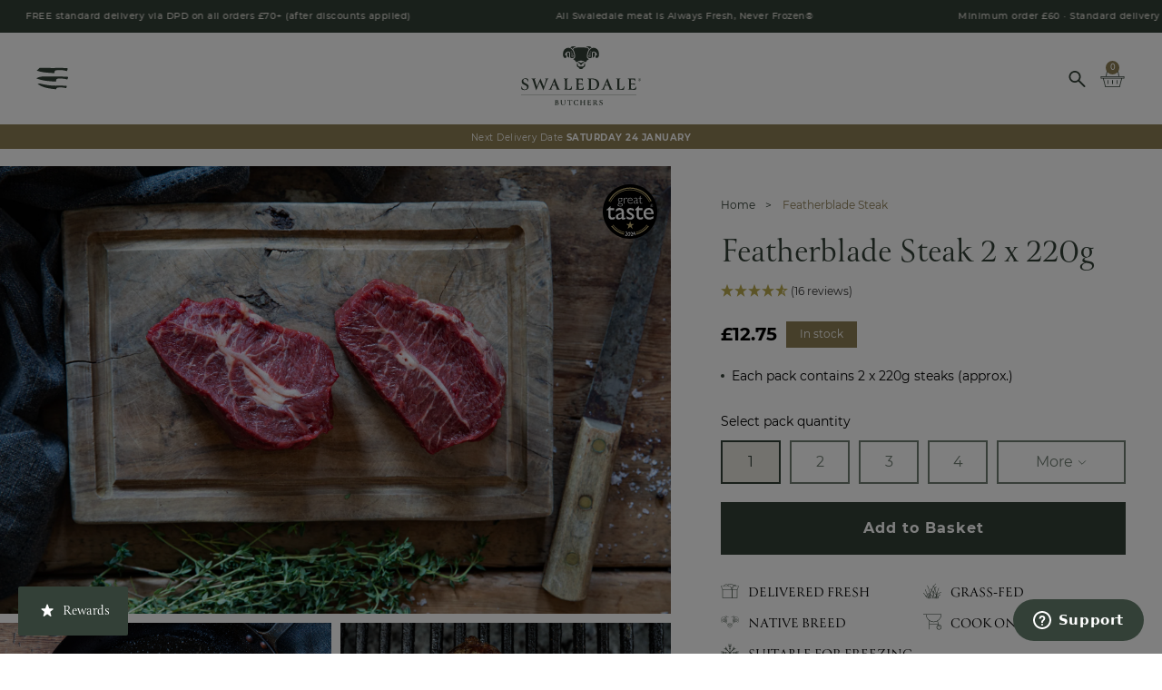

--- FILE ---
content_type: text/html; charset=utf-8
request_url: https://swaledale.co.uk/products/featherblade-steak
body_size: 47264
content:
<!doctype html>
<html class="util-NoJs" lang="en">
<head>
  <meta charset="utf-8" /><title>Buy Featherblade Steak Online | ⭐ great taste® 2024</title>

  <meta http-equiv="X-UA-Compatible" content="IE=edge" />
  <meta name="viewport" content="width=device-width, initial-scale=1, maximum-scale=1" />
  <meta name="author" content="Mugo Agency" />
  <meta name="apple-mobile-web-app-title" content="Swaledale Butchers®" />
  <meta name="application-name" content="Swaledale Butchers®" />
  <meta name="msapplication-TileColor" content="#334037" />
  <meta name="theme-color" content="#334037" /><meta name="description" content="Featherblade steak is perfect for braising and holds its shape. Meltingly tender, intensely beefy, and packed with flavour. Always Fresh Never Frozen® Free DPD delivery &amp;gt;£70 from deep in The Dales." /><link rel="canonical" href="https://swaledale.co.uk/products/featherblade-steak" />



<script>
  window.mugo = window.mugo || {}

  window.mugo.variables = {
    search: {
      show_image: true,
      term_replacements: ["rib eye:Ribeye"," Rib eye:Ribeye"," ox tail:Oxtail"," Ox tail:Oxtail"," hot links:hotlinks"," Hot links:Hot links"," hotlink:Hot Links"," hotlinks:Hot links"," Hotlinks:Hot Links"," Ox liver:Beef liver"," ox liver:Beef liver"," slt beef:Salt beef"," slt bef:Salt beef"," salt y beef:Salt beef"],
    },
    money_format: "£{{amount}}",
    
    upsells: {
      exclusions: [41046199664772, 5119870337156, 5119870369924, 5119353815172, 7010320220292, 5118867275908, 6991416885380, 5119340183684, 5119340380292, 5119340281988, 6554030997636, 5119353716868]
    }
    ,
    
    
    free_shipping: {
      threshold: 7000,
      progress_bar: true
    },
    
  }

  window.mugo.urls = {
    assets: "//swaledale.co.uk/cdn/shop/t/69/assets/",
    cart_add_url: '/cart/add',
    cart_change_url: '/cart/change',
    cart_update_url: '/cart/update',
    predictive_search_url: '/search/suggest'
  }

  window.mugo.accessibilityStrings = {
    recipientFormExpanded: `Gift card recipient form expanded`,
    recipientFormCollapsed: `Gift card recipient form collapsed`,
  };
</script>

<script>
  window.mugo = window.mugo || {}

  window.mugo.strings = {
    cart_count: {
      one: ", #value# item",
      other: ", #value# items",
    },
    add_to_cart: "Add to Basket",
    checkout: "Checkout",
    sold_out: "Sold Out",
    unavailable: "Unavailable",
    in_stock: "In stock",
    on_sale: "Offer",
    stock_error: "We currently have {{ max }} remaining in stock.",
    added_cart: "Was added to your basket",
    empty_cart: "Your basket is empty — for now",
    remove_cart: "Remove",
    free_shipping: {
      blank: "Spend \u003cb\u003e#value#\u003c\/b\u003e more for free delivery.",
      partial: "Spend \u003cb\u003e#value#\u003c\/b\u003e more for free delivery.",
      ideal: "This order qualifies for free delivery.",
    },
    products: {
      product: {
        add_to_cart: "Add to Basket",
        checkout: "Checkout",
        sold_out: "Sold Out",
        unavailable: "Unavailable",
      }
    }
  }
</script>
<meta property="og:site_name" content="Swaledale Butchers®" />
<meta property="og:url" content="https://swaledale.co.uk/products/featherblade-steak" />
<meta property="og:title" content="Featherblade Steak" />
<meta property="og:type" content="product" />
<meta property="og:description" content="Featherblade steak is perfect for braising and holds its shape. Meltingly tender, intensely beefy, and packed with flavour. Always Fresh Never Frozen® Free DPD delivery &gt;£70 from deep in The Dales." /><meta property="product:availability" content="instock" />
  <meta property="product:price:amount" content="12.75" />
  <meta property="product:price:currency" content="GBP" /><meta property="og:image" content="http://swaledale.co.uk/cdn/shop/products/Featherblade-Steak1.jpg?v=1673289836" />
      <meta property="og:image:secure_url" content="https://swaledale.co.uk/cdn/shop/products/Featherblade-Steak1.jpg?v=1673289836" />
      <meta property="og:image:width" content="2100" />
      <meta property="og:image:height" content="1400" />
      <meta property="og:image:alt" content="Featherblade Steak" /><meta property="og:image" content="http://swaledale.co.uk/cdn/shop/products/Featherblade-Steak2.jpg?v=1693912308" />
      <meta property="og:image:secure_url" content="https://swaledale.co.uk/cdn/shop/products/Featherblade-Steak2.jpg?v=1693912308" />
      <meta property="og:image:width" content="2100" />
      <meta property="og:image:height" content="1400" />
      <meta property="og:image:alt" content="Featherblade Steak" /><meta property="og:image" content="http://swaledale.co.uk/cdn/shop/products/Featherblade-Steak5.jpg?v=1709280303" />
      <meta property="og:image:secure_url" content="https://swaledale.co.uk/cdn/shop/products/Featherblade-Steak5.jpg?v=1709280303" />
      <meta property="og:image:width" content="2100" />
      <meta property="og:image:height" content="1400" />
      <meta property="og:image:alt" content="Featherblade Steak" />

<meta name="twitter:site" content="@" />
<meta name="twitter:card" content="summary_large_image" />
<meta name="twitter:title" content="Featherblade Steak" />
<meta name="twitter:description" content="Featherblade steak is perfect for braising and holds its shape. Meltingly tender, intensely beefy, and packed with flavour. Always Fresh Never Frozen® Free DPD delivery &gt;£70 from deep in The Dales." />
<link rel="icon" type="image/png" href="//swaledale.co.uk/cdn/shop/t/69/assets/favicon-16.png?v=137630284765272611881679505989" sizes="16x16" />
  <link rel="icon" type="image/png" href="//swaledale.co.uk/cdn/shop/t/69/assets/favicon-32.png?v=67279891420320647391679505989" sizes="32x32" />
  <link rel="icon" type="image/svg+xml" href="//swaledale.co.uk/cdn/shop/t/69/assets/favicon.svg?v=158215862052219363551679505989" />
  <link rel="icon" type="image/png" href="//swaledale.co.uk/cdn/shop/t/69/assets/android-chrome-icon.png?v=164406422227027866521679505989" sizes="192x192" />
  <link rel="apple-touch-icon" type="image/png" href="//swaledale.co.uk/cdn/shop/t/69/assets/apple-touch-icon-ipad.png?v=115669161451372361641679505989" sizes="167x167" />
  <link rel="apple-touch-icon" type="image/png" href="//swaledale.co.uk/cdn/shop/t/69/assets/apple-touch-icon-iphone.png?v=5105528448929079211679505989" sizes="180x180" />
  <link rel="manifest" href="//swaledale.co.uk/cdn/shop/t/69/assets/site.webmanifest.json?v=136094871311991846291695973750" />
  <link rel="mask-icon" href="//swaledale.co.uk/cdn/shop/t/69/assets/safari-pinned-tab.svg?v=23270238817934832961679505989" color="#334037" />
  <link rel="preconnect" href="https://cdn.shopify.com" crossorigin />
  <link rel="preconnect" href="https://use.typekit.net" crossorigin />
  <link rel="preconnect" href="https://www.googleadservices.com" crossorigin />
  <link rel="preconnect" href="https://www.facebook.com" crossorigin />
  <link rel="preconnect" href="https://connect.facebook.net" crossorigin />
  <link rel="preconnect" href="https://www.gstatic.com" crossorigin />
  <link rel="preconnect" href="https://www.google-analytics.com" crossorigin />
  <link rel="preconnect" href="https://www.googletagmanager.com" crossorigin />
  
  <style data-shopify>
    @font-face {
      font-weight: 400;
      font-family: MontserratRegular;
      font-style: normal;
      src: url('//swaledale.co.uk/cdn/shop/t/69/assets/montserrat-regular-webfont.woff2?v=70334663998366408561751377613') format('woff2'),
           url('//swaledale.co.uk/cdn/shop/t/69/assets/montserrat-regular-webfont.woff?v=169183990833644252281751377608') format('woff');
      font-display: swap;
    }

    @font-face {
      font-weight: 500;
      font-family: MontserratMedium;
      font-style: normal;
      src: url('//swaledale.co.uk/cdn/shop/t/69/assets/montserrat-medium-webfont.woff2?v=29361528102125894491757932556') format('woff2'),
           url('//swaledale.co.uk/cdn/shop/t/69/assets/montserrat-medium-webfont.woff?v=2141587314953652551757932551') format('woff');
      font-display: swap;
    }

    @font-face {
      font-weight: 600;
      font-family: MontserratSemiBold;
      font-style: normal;
      src: url('//swaledale.co.uk/cdn/shop/t/69/assets/montserrat-semibold-webfont.woff2?v=77707780819581627311757932545') format('woff2'),
           url('//swaledale.co.uk/cdn/shop/t/69/assets/montserrat-semibold-webfont.woff?v=104792900001494974221757932561') format('woff');
      font-display: swap;
    }

    @font-face {
      font-weight: 700;
      font-family: MontserratBold;
      font-style: normal;
      src: url('//swaledale.co.uk/cdn/shop/t/69/assets/montserrat-bold-webfont.woff2?v=76635112360420458781751377590') format('woff2'),
           url('//swaledale.co.uk/cdn/shop/t/69/assets/montserrat-bold-webfont.woff?v=179430122410274262791751377583') format('woff');
      font-display: swap;
    }

    :root {
      --font-primary: Canto;
      --font-secondary: MontserratRegular;
      --font-secondary-medium: MontserratMedium;
      --font-secondary-semibold: MontserratSemiBold;
      --font-secondary-bold: MontserratBold;
    }
  </style>

  <link rel="stylesheet" href="//swaledale.co.uk/cdn/shop/t/69/assets/theme.css?v=163104032594060667311763555104" />

  <script src="//swaledale.co.uk/cdn/shop/t/69/assets/theme.js?v=105531922977492576661750153733" defer></script>

  <script>document.documentElement.className = document.documentElement.className.replace('util-NoJs', 'js');
  </script>
  <script>
    if (window.localStorage && window.localStorage._tk_cache_105531922977492576661750153733) {
      document.documentElement.classList.add('wf-active')
      var script = document.createElement('script')
      script.innerHTML = window.localStorage._tk_cache_105531922977492576661750153733 + ";(function () {var timeout = setTimeout(function () {document.documentElement.classList.remove('wf-active');}, 300); Typekit.load({ async: false, active: function () { clearTimeout(timeout); }});})();";
      document.head.appendChild(script);
    }

    window._tk_onload = function () {
      var req = new XMLHttpRequest()
      req.addEventListener("load", function () {
        Object.keys(window.localStorage)
          .forEach(function (key) {
            if (key.indexOf('_tk_cache_') >= 0) {
              window.localStorage.removeItem(key)
            }
          })

        window.localStorage._tk_cache_105531922977492576661750153733 = this.responseText;
      });
      req.open("GET", "https://use.typekit.net/gdl2xxj.js");
      req.send();
    };
  </script>

  <script async src="https://use.typekit.net/gdl2xxj.js" onload="Typekit.load({ async: true, loading: window._tk_onload })"></script>

<script>window.performance && window.performance.mark && window.performance.mark('shopify.content_for_header.start');</script><meta name="google-site-verification" content="wXL3bD0-Ow0ZpYWn4RA-RjvBydHVJHp2M1PJswhIGr8">
<meta name="google-site-verification" content="0MzBejrZCTMoMc68F-hn498l75XyXLJbn8gZECj82oo">
<meta name="google-site-verification" content="BNn5Xth69ncGDekTBEYwNd6oDaq6BHr-cXXcGNDhHIc">
<meta id="shopify-digital-wallet" name="shopify-digital-wallet" content="/38018056324/digital_wallets/dialog">
<meta name="shopify-checkout-api-token" content="6fa4ef216d91ec2e813b65dcf11d92f6">
<meta id="in-context-paypal-metadata" data-shop-id="38018056324" data-venmo-supported="false" data-environment="production" data-locale="en_US" data-paypal-v4="true" data-currency="GBP">
<link rel="alternate" type="application/json+oembed" href="https://swaledale.co.uk/products/featherblade-steak.oembed">
<script async="async" src="/checkouts/internal/preloads.js?locale=en-GB"></script>
<link rel="preconnect" href="https://shop.app" crossorigin="anonymous">
<script async="async" src="https://shop.app/checkouts/internal/preloads.js?locale=en-GB&shop_id=38018056324" crossorigin="anonymous"></script>
<script id="apple-pay-shop-capabilities" type="application/json">{"shopId":38018056324,"countryCode":"GB","currencyCode":"GBP","merchantCapabilities":["supports3DS"],"merchantId":"gid:\/\/shopify\/Shop\/38018056324","merchantName":"Swaledale Butchers®","requiredBillingContactFields":["postalAddress","email","phone"],"requiredShippingContactFields":["postalAddress","email","phone"],"shippingType":"shipping","supportedNetworks":["visa","maestro","masterCard","amex","discover","elo"],"total":{"type":"pending","label":"Swaledale Butchers®","amount":"1.00"},"shopifyPaymentsEnabled":true,"supportsSubscriptions":true}</script>
<script id="shopify-features" type="application/json">{"accessToken":"6fa4ef216d91ec2e813b65dcf11d92f6","betas":["rich-media-storefront-analytics"],"domain":"swaledale.co.uk","predictiveSearch":true,"shopId":38018056324,"locale":"en"}</script>
<script>var Shopify = Shopify || {};
Shopify.shop = "swaledale-foods.myshopify.com";
Shopify.locale = "en";
Shopify.currency = {"active":"GBP","rate":"1.0"};
Shopify.country = "GB";
Shopify.theme = {"name":"Mugo (LIVE)","id":128381649028,"schema_name":"Swaledale Butchers","schema_version":"1.0.0","theme_store_id":null,"role":"main"};
Shopify.theme.handle = "null";
Shopify.theme.style = {"id":null,"handle":null};
Shopify.cdnHost = "swaledale.co.uk/cdn";
Shopify.routes = Shopify.routes || {};
Shopify.routes.root = "/";</script>
<script type="module">!function(o){(o.Shopify=o.Shopify||{}).modules=!0}(window);</script>
<script>!function(o){function n(){var o=[];function n(){o.push(Array.prototype.slice.apply(arguments))}return n.q=o,n}var t=o.Shopify=o.Shopify||{};t.loadFeatures=n(),t.autoloadFeatures=n()}(window);</script>
<script>
  window.ShopifyPay = window.ShopifyPay || {};
  window.ShopifyPay.apiHost = "shop.app\/pay";
  window.ShopifyPay.redirectState = null;
</script>
<script id="shop-js-analytics" type="application/json">{"pageType":"product"}</script>
<script defer="defer" async type="module" src="//swaledale.co.uk/cdn/shopifycloud/shop-js/modules/v2/client.init-shop-cart-sync_BT-GjEfc.en.esm.js"></script>
<script defer="defer" async type="module" src="//swaledale.co.uk/cdn/shopifycloud/shop-js/modules/v2/chunk.common_D58fp_Oc.esm.js"></script>
<script defer="defer" async type="module" src="//swaledale.co.uk/cdn/shopifycloud/shop-js/modules/v2/chunk.modal_xMitdFEc.esm.js"></script>
<script type="module">
  await import("//swaledale.co.uk/cdn/shopifycloud/shop-js/modules/v2/client.init-shop-cart-sync_BT-GjEfc.en.esm.js");
await import("//swaledale.co.uk/cdn/shopifycloud/shop-js/modules/v2/chunk.common_D58fp_Oc.esm.js");
await import("//swaledale.co.uk/cdn/shopifycloud/shop-js/modules/v2/chunk.modal_xMitdFEc.esm.js");

  window.Shopify.SignInWithShop?.initShopCartSync?.({"fedCMEnabled":true,"windoidEnabled":true});

</script>
<script>
  window.Shopify = window.Shopify || {};
  if (!window.Shopify.featureAssets) window.Shopify.featureAssets = {};
  window.Shopify.featureAssets['shop-js'] = {"shop-cart-sync":["modules/v2/client.shop-cart-sync_DZOKe7Ll.en.esm.js","modules/v2/chunk.common_D58fp_Oc.esm.js","modules/v2/chunk.modal_xMitdFEc.esm.js"],"init-fed-cm":["modules/v2/client.init-fed-cm_B6oLuCjv.en.esm.js","modules/v2/chunk.common_D58fp_Oc.esm.js","modules/v2/chunk.modal_xMitdFEc.esm.js"],"shop-cash-offers":["modules/v2/client.shop-cash-offers_D2sdYoxE.en.esm.js","modules/v2/chunk.common_D58fp_Oc.esm.js","modules/v2/chunk.modal_xMitdFEc.esm.js"],"shop-login-button":["modules/v2/client.shop-login-button_QeVjl5Y3.en.esm.js","modules/v2/chunk.common_D58fp_Oc.esm.js","modules/v2/chunk.modal_xMitdFEc.esm.js"],"pay-button":["modules/v2/client.pay-button_DXTOsIq6.en.esm.js","modules/v2/chunk.common_D58fp_Oc.esm.js","modules/v2/chunk.modal_xMitdFEc.esm.js"],"shop-button":["modules/v2/client.shop-button_DQZHx9pm.en.esm.js","modules/v2/chunk.common_D58fp_Oc.esm.js","modules/v2/chunk.modal_xMitdFEc.esm.js"],"avatar":["modules/v2/client.avatar_BTnouDA3.en.esm.js"],"init-windoid":["modules/v2/client.init-windoid_CR1B-cfM.en.esm.js","modules/v2/chunk.common_D58fp_Oc.esm.js","modules/v2/chunk.modal_xMitdFEc.esm.js"],"init-shop-for-new-customer-accounts":["modules/v2/client.init-shop-for-new-customer-accounts_C_vY_xzh.en.esm.js","modules/v2/client.shop-login-button_QeVjl5Y3.en.esm.js","modules/v2/chunk.common_D58fp_Oc.esm.js","modules/v2/chunk.modal_xMitdFEc.esm.js"],"init-shop-email-lookup-coordinator":["modules/v2/client.init-shop-email-lookup-coordinator_BI7n9ZSv.en.esm.js","modules/v2/chunk.common_D58fp_Oc.esm.js","modules/v2/chunk.modal_xMitdFEc.esm.js"],"init-shop-cart-sync":["modules/v2/client.init-shop-cart-sync_BT-GjEfc.en.esm.js","modules/v2/chunk.common_D58fp_Oc.esm.js","modules/v2/chunk.modal_xMitdFEc.esm.js"],"shop-toast-manager":["modules/v2/client.shop-toast-manager_DiYdP3xc.en.esm.js","modules/v2/chunk.common_D58fp_Oc.esm.js","modules/v2/chunk.modal_xMitdFEc.esm.js"],"init-customer-accounts":["modules/v2/client.init-customer-accounts_D9ZNqS-Q.en.esm.js","modules/v2/client.shop-login-button_QeVjl5Y3.en.esm.js","modules/v2/chunk.common_D58fp_Oc.esm.js","modules/v2/chunk.modal_xMitdFEc.esm.js"],"init-customer-accounts-sign-up":["modules/v2/client.init-customer-accounts-sign-up_iGw4briv.en.esm.js","modules/v2/client.shop-login-button_QeVjl5Y3.en.esm.js","modules/v2/chunk.common_D58fp_Oc.esm.js","modules/v2/chunk.modal_xMitdFEc.esm.js"],"shop-follow-button":["modules/v2/client.shop-follow-button_CqMgW2wH.en.esm.js","modules/v2/chunk.common_D58fp_Oc.esm.js","modules/v2/chunk.modal_xMitdFEc.esm.js"],"checkout-modal":["modules/v2/client.checkout-modal_xHeaAweL.en.esm.js","modules/v2/chunk.common_D58fp_Oc.esm.js","modules/v2/chunk.modal_xMitdFEc.esm.js"],"shop-login":["modules/v2/client.shop-login_D91U-Q7h.en.esm.js","modules/v2/chunk.common_D58fp_Oc.esm.js","modules/v2/chunk.modal_xMitdFEc.esm.js"],"lead-capture":["modules/v2/client.lead-capture_BJmE1dJe.en.esm.js","modules/v2/chunk.common_D58fp_Oc.esm.js","modules/v2/chunk.modal_xMitdFEc.esm.js"],"payment-terms":["modules/v2/client.payment-terms_Ci9AEqFq.en.esm.js","modules/v2/chunk.common_D58fp_Oc.esm.js","modules/v2/chunk.modal_xMitdFEc.esm.js"]};
</script>
<script>(function() {
  var isLoaded = false;
  function asyncLoad() {
    if (isLoaded) return;
    isLoaded = true;
    var urls = ["https:\/\/ecommplugins-scripts.trustpilot.com\/v2.1\/js\/header.min.js?settings=eyJrZXkiOiJQWHNsdFQ4cjZ6Z3Q1bGlxIiwicyI6Im5vbmUifQ==\u0026v=2.5\u0026shop=swaledale-foods.myshopify.com","https:\/\/ecommplugins-trustboxsettings.trustpilot.com\/swaledale-foods.myshopify.com.js?settings=1720785693009\u0026shop=swaledale-foods.myshopify.com"];
    for (var i = 0; i < urls.length; i++) {
      var s = document.createElement('script');
      s.type = 'text/javascript';
      s.async = true;
      s.src = urls[i];
      var x = document.getElementsByTagName('script')[0];
      x.parentNode.insertBefore(s, x);
    }
  };
  if(window.attachEvent) {
    window.attachEvent('onload', asyncLoad);
  } else {
    window.addEventListener('load', asyncLoad, false);
  }
})();</script>
<script id="__st">var __st={"a":38018056324,"offset":0,"reqid":"3ae72594-df90-4087-b1a7-06349f51edd9-1769073919","pageurl":"swaledale.co.uk\/products\/featherblade-steak","u":"2353289f1013","p":"product","rtyp":"product","rid":5119370559620};</script>
<script>window.ShopifyPaypalV4VisibilityTracking = true;</script>
<script id="captcha-bootstrap">!function(){'use strict';const t='contact',e='account',n='new_comment',o=[[t,t],['blogs',n],['comments',n],[t,'customer']],c=[[e,'customer_login'],[e,'guest_login'],[e,'recover_customer_password'],[e,'create_customer']],r=t=>t.map((([t,e])=>`form[action*='/${t}']:not([data-nocaptcha='true']) input[name='form_type'][value='${e}']`)).join(','),a=t=>()=>t?[...document.querySelectorAll(t)].map((t=>t.form)):[];function s(){const t=[...o],e=r(t);return a(e)}const i='password',u='form_key',d=['recaptcha-v3-token','g-recaptcha-response','h-captcha-response',i],f=()=>{try{return window.sessionStorage}catch{return}},m='__shopify_v',_=t=>t.elements[u];function p(t,e,n=!1){try{const o=window.sessionStorage,c=JSON.parse(o.getItem(e)),{data:r}=function(t){const{data:e,action:n}=t;return t[m]||n?{data:e,action:n}:{data:t,action:n}}(c);for(const[e,n]of Object.entries(r))t.elements[e]&&(t.elements[e].value=n);n&&o.removeItem(e)}catch(o){console.error('form repopulation failed',{error:o})}}const l='form_type',E='cptcha';function T(t){t.dataset[E]=!0}const w=window,h=w.document,L='Shopify',v='ce_forms',y='captcha';let A=!1;((t,e)=>{const n=(g='f06e6c50-85a8-45c8-87d0-21a2b65856fe',I='https://cdn.shopify.com/shopifycloud/storefront-forms-hcaptcha/ce_storefront_forms_captcha_hcaptcha.v1.5.2.iife.js',D={infoText:'Protected by hCaptcha',privacyText:'Privacy',termsText:'Terms'},(t,e,n)=>{const o=w[L][v],c=o.bindForm;if(c)return c(t,g,e,D).then(n);var r;o.q.push([[t,g,e,D],n]),r=I,A||(h.body.append(Object.assign(h.createElement('script'),{id:'captcha-provider',async:!0,src:r})),A=!0)});var g,I,D;w[L]=w[L]||{},w[L][v]=w[L][v]||{},w[L][v].q=[],w[L][y]=w[L][y]||{},w[L][y].protect=function(t,e){n(t,void 0,e),T(t)},Object.freeze(w[L][y]),function(t,e,n,w,h,L){const[v,y,A,g]=function(t,e,n){const i=e?o:[],u=t?c:[],d=[...i,...u],f=r(d),m=r(i),_=r(d.filter((([t,e])=>n.includes(e))));return[a(f),a(m),a(_),s()]}(w,h,L),I=t=>{const e=t.target;return e instanceof HTMLFormElement?e:e&&e.form},D=t=>v().includes(t);t.addEventListener('submit',(t=>{const e=I(t);if(!e)return;const n=D(e)&&!e.dataset.hcaptchaBound&&!e.dataset.recaptchaBound,o=_(e),c=g().includes(e)&&(!o||!o.value);(n||c)&&t.preventDefault(),c&&!n&&(function(t){try{if(!f())return;!function(t){const e=f();if(!e)return;const n=_(t);if(!n)return;const o=n.value;o&&e.removeItem(o)}(t);const e=Array.from(Array(32),(()=>Math.random().toString(36)[2])).join('');!function(t,e){_(t)||t.append(Object.assign(document.createElement('input'),{type:'hidden',name:u})),t.elements[u].value=e}(t,e),function(t,e){const n=f();if(!n)return;const o=[...t.querySelectorAll(`input[type='${i}']`)].map((({name:t})=>t)),c=[...d,...o],r={};for(const[a,s]of new FormData(t).entries())c.includes(a)||(r[a]=s);n.setItem(e,JSON.stringify({[m]:1,action:t.action,data:r}))}(t,e)}catch(e){console.error('failed to persist form',e)}}(e),e.submit())}));const S=(t,e)=>{t&&!t.dataset[E]&&(n(t,e.some((e=>e===t))),T(t))};for(const o of['focusin','change'])t.addEventListener(o,(t=>{const e=I(t);D(e)&&S(e,y())}));const B=e.get('form_key'),M=e.get(l),P=B&&M;t.addEventListener('DOMContentLoaded',(()=>{const t=y();if(P)for(const e of t)e.elements[l].value===M&&p(e,B);[...new Set([...A(),...v().filter((t=>'true'===t.dataset.shopifyCaptcha))])].forEach((e=>S(e,t)))}))}(h,new URLSearchParams(w.location.search),n,t,e,['guest_login'])})(!0,!1)}();</script>
<script integrity="sha256-4kQ18oKyAcykRKYeNunJcIwy7WH5gtpwJnB7kiuLZ1E=" data-source-attribution="shopify.loadfeatures" defer="defer" src="//swaledale.co.uk/cdn/shopifycloud/storefront/assets/storefront/load_feature-a0a9edcb.js" crossorigin="anonymous"></script>
<script crossorigin="anonymous" defer="defer" src="//swaledale.co.uk/cdn/shopifycloud/storefront/assets/shopify_pay/storefront-65b4c6d7.js?v=20250812"></script>
<script data-source-attribution="shopify.dynamic_checkout.dynamic.init">var Shopify=Shopify||{};Shopify.PaymentButton=Shopify.PaymentButton||{isStorefrontPortableWallets:!0,init:function(){window.Shopify.PaymentButton.init=function(){};var t=document.createElement("script");t.src="https://swaledale.co.uk/cdn/shopifycloud/portable-wallets/latest/portable-wallets.en.js",t.type="module",document.head.appendChild(t)}};
</script>
<script data-source-attribution="shopify.dynamic_checkout.buyer_consent">
  function portableWalletsHideBuyerConsent(e){var t=document.getElementById("shopify-buyer-consent"),n=document.getElementById("shopify-subscription-policy-button");t&&n&&(t.classList.add("hidden"),t.setAttribute("aria-hidden","true"),n.removeEventListener("click",e))}function portableWalletsShowBuyerConsent(e){var t=document.getElementById("shopify-buyer-consent"),n=document.getElementById("shopify-subscription-policy-button");t&&n&&(t.classList.remove("hidden"),t.removeAttribute("aria-hidden"),n.addEventListener("click",e))}window.Shopify?.PaymentButton&&(window.Shopify.PaymentButton.hideBuyerConsent=portableWalletsHideBuyerConsent,window.Shopify.PaymentButton.showBuyerConsent=portableWalletsShowBuyerConsent);
</script>
<script data-source-attribution="shopify.dynamic_checkout.cart.bootstrap">document.addEventListener("DOMContentLoaded",(function(){function t(){return document.querySelector("shopify-accelerated-checkout-cart, shopify-accelerated-checkout")}if(t())Shopify.PaymentButton.init();else{new MutationObserver((function(e,n){t()&&(Shopify.PaymentButton.init(),n.disconnect())})).observe(document.body,{childList:!0,subtree:!0})}}));
</script>
<script id='scb4127' type='text/javascript' async='' src='https://swaledale.co.uk/cdn/shopifycloud/privacy-banner/storefront-banner.js'></script><link id="shopify-accelerated-checkout-styles" rel="stylesheet" media="screen" href="https://swaledale.co.uk/cdn/shopifycloud/portable-wallets/latest/accelerated-checkout-backwards-compat.css" crossorigin="anonymous">
<style id="shopify-accelerated-checkout-cart">
        #shopify-buyer-consent {
  margin-top: 1em;
  display: inline-block;
  width: 100%;
}

#shopify-buyer-consent.hidden {
  display: none;
}

#shopify-subscription-policy-button {
  background: none;
  border: none;
  padding: 0;
  text-decoration: underline;
  font-size: inherit;
  cursor: pointer;
}

#shopify-subscription-policy-button::before {
  box-shadow: none;
}

      </style>

<script>window.performance && window.performance.mark && window.performance.mark('shopify.content_for_header.end');</script>

  <meta name="facebook-domain-verification" content="bu4d2zvkhiklpwodxk7pm0zdkhpisl" /><script async src="https://www.googletagmanager.com/gtag/js?id=AW-575164891"></script>
  <script>
    window.dataLayer = window.dataLayer || [];
    function gtag(){dataLayer.push(arguments);}
    gtag('js', new Date());
    gtag('config', 'AW-575164891');
  </script><script>
    gtag('event', 'view_item', {
      'send_to': 'AW-575164891',
      'value': 1275,
      
        'items': [{
        
          'id': 'shopify_GB_5119370559620_34421259534468',
        
          'google_business_vertical': 'retail'
        }]
      
    });
  </script>

  <script>
    (function(w,d,s,l,i){w[l]=w[l]||[];w[l].push({'gtm.start':
    new Date().getTime(),event:'gtm.js'});var f=d.getElementsByTagName(s)[0],
    j=d.createElement(s),dl=l!='dataLayer'?'&l='+l:'';j.async=true;j.src=
    'https://www.googletagmanager.com/gtm.js?id='+i+dl;f.parentNode.insertBefore(j,f);
    })(window,document,'script','dataLayer','GTM-MVX9J5X');
  </script>

  <script>
    (function(h,o,t,j,a,r){
    h.hj=h.hj||function(){(h.hj.q=h.hj.q||[]).push(arguments)};
    h._hjSettings={hjid:2826525,hjsv:6};
    a=o.getElementsByTagName('head')[0];
    r=o.createElement('script');r.async=1;
    r.src=t+h._hjSettings.hjid+j+h._hjSettings.hjsv;
    a.appendChild(r);
    })(window,document,'https://static.hotjar.com/c/hotjar-','.js?sv=');
  </script>

  <script id="ze-snippet" src="https://static.zdassets.com/ekr/snippet.js?key=e24c57d1-5c7e-46ae-8a4a-acee2012f91c"></script>

  <!-- Meta Pixel Code -->
  <script>
    !function(f,b,e,v,n,t,s){
      if(f.fbq)return;n=f.fbq=function(){n.callMethod? n.callMethod.apply(n,arguments):n.queue.push(arguments)};
      if(!f._fbq)f._fbq=n;n.push=n;n.loaded=!0;n.version='2.0';
        n.queue=[];t=b.createElement(e);t.async=!0;
        t.src=v;s=b.getElementsByTagName(e)[0];
        s.parentNode.insertBefore(t,s)}(window, document,'script', 'https://connect.facebook.net/en_US/fbevents.js');

    fbq('init', '879580183051925');
    fbq('track', 'PageView');
  </script>

  <meta name="google-site-verification" content="wXL3bD0-Ow0ZpYWn4RA-RjvBydHVJHp2M1PJswhIGr8" />
<!-- BEGIN app block: shopify://apps/klaviyo-email-marketing-sms/blocks/klaviyo-onsite-embed/2632fe16-c075-4321-a88b-50b567f42507 -->












  <script async src="https://static.klaviyo.com/onsite/js/R4GUaY/klaviyo.js?company_id=R4GUaY"></script>
  <script>!function(){if(!window.klaviyo){window._klOnsite=window._klOnsite||[];try{window.klaviyo=new Proxy({},{get:function(n,i){return"push"===i?function(){var n;(n=window._klOnsite).push.apply(n,arguments)}:function(){for(var n=arguments.length,o=new Array(n),w=0;w<n;w++)o[w]=arguments[w];var t="function"==typeof o[o.length-1]?o.pop():void 0,e=new Promise((function(n){window._klOnsite.push([i].concat(o,[function(i){t&&t(i),n(i)}]))}));return e}}})}catch(n){window.klaviyo=window.klaviyo||[],window.klaviyo.push=function(){var n;(n=window._klOnsite).push.apply(n,arguments)}}}}();</script>

  
    <script id="viewed_product">
      if (item == null) {
        var _learnq = _learnq || [];

        var MetafieldReviews = null
        var MetafieldYotpoRating = null
        var MetafieldYotpoCount = null
        var MetafieldLooxRating = null
        var MetafieldLooxCount = null
        var okendoProduct = null
        var okendoProductReviewCount = null
        var okendoProductReviewAverageValue = null
        try {
          // The following fields are used for Customer Hub recently viewed in order to add reviews.
          // This information is not part of __kla_viewed. Instead, it is part of __kla_viewed_reviewed_items
          MetafieldReviews = {};
          MetafieldYotpoRating = null
          MetafieldYotpoCount = null
          MetafieldLooxRating = null
          MetafieldLooxCount = null

          okendoProduct = null
          // If the okendo metafield is not legacy, it will error, which then requires the new json formatted data
          if (okendoProduct && 'error' in okendoProduct) {
            okendoProduct = null
          }
          okendoProductReviewCount = okendoProduct ? okendoProduct.reviewCount : null
          okendoProductReviewAverageValue = okendoProduct ? okendoProduct.reviewAverageValue : null
        } catch (error) {
          console.error('Error in Klaviyo onsite reviews tracking:', error);
        }

        var item = {
          Name: "Featherblade Steak",
          ProductID: 5119370559620,
          Categories: ["Beef Steaks \u0026 Chops","Grass-Fed Native Breed Beef from Yorkshire Dales","In Stock","The great taste® of Swaledale","Whole carcass butchery | nose-to-tail eating","Whole-Carcass Artisan Steak - Heritage Breed Beef"],
          ImageURL: "https://swaledale.co.uk/cdn/shop/products/Featherblade-Steak1_grande.jpg?v=1673289836",
          URL: "https://swaledale.co.uk/products/featherblade-steak",
          Brand: "Swaledale Butchers",
          Price: "£12.75",
          Value: "12.75",
          CompareAtPrice: "£0.00"
        };
        _learnq.push(['track', 'Viewed Product', item]);
        _learnq.push(['trackViewedItem', {
          Title: item.Name,
          ItemId: item.ProductID,
          Categories: item.Categories,
          ImageUrl: item.ImageURL,
          Url: item.URL,
          Metadata: {
            Brand: item.Brand,
            Price: item.Price,
            Value: item.Value,
            CompareAtPrice: item.CompareAtPrice
          },
          metafields:{
            reviews: MetafieldReviews,
            yotpo:{
              rating: MetafieldYotpoRating,
              count: MetafieldYotpoCount,
            },
            loox:{
              rating: MetafieldLooxRating,
              count: MetafieldLooxCount,
            },
            okendo: {
              rating: okendoProductReviewAverageValue,
              count: okendoProductReviewCount,
            }
          }
        }]);
      }
    </script>
  




  <script>
    window.klaviyoReviewsProductDesignMode = false
  </script>







<!-- END app block --><link href="https://monorail-edge.shopifysvc.com" rel="dns-prefetch">
<script>(function(){if ("sendBeacon" in navigator && "performance" in window) {try {var session_token_from_headers = performance.getEntriesByType('navigation')[0].serverTiming.find(x => x.name == '_s').description;} catch {var session_token_from_headers = undefined;}var session_cookie_matches = document.cookie.match(/_shopify_s=([^;]*)/);var session_token_from_cookie = session_cookie_matches && session_cookie_matches.length === 2 ? session_cookie_matches[1] : "";var session_token = session_token_from_headers || session_token_from_cookie || "";function handle_abandonment_event(e) {var entries = performance.getEntries().filter(function(entry) {return /monorail-edge.shopifysvc.com/.test(entry.name);});if (!window.abandonment_tracked && entries.length === 0) {window.abandonment_tracked = true;var currentMs = Date.now();var navigation_start = performance.timing.navigationStart;var payload = {shop_id: 38018056324,url: window.location.href,navigation_start,duration: currentMs - navigation_start,session_token,page_type: "product"};window.navigator.sendBeacon("https://monorail-edge.shopifysvc.com/v1/produce", JSON.stringify({schema_id: "online_store_buyer_site_abandonment/1.1",payload: payload,metadata: {event_created_at_ms: currentMs,event_sent_at_ms: currentMs}}));}}window.addEventListener('pagehide', handle_abandonment_event);}}());</script>
<script id="web-pixels-manager-setup">(function e(e,d,r,n,o){if(void 0===o&&(o={}),!Boolean(null===(a=null===(i=window.Shopify)||void 0===i?void 0:i.analytics)||void 0===a?void 0:a.replayQueue)){var i,a;window.Shopify=window.Shopify||{};var t=window.Shopify;t.analytics=t.analytics||{};var s=t.analytics;s.replayQueue=[],s.publish=function(e,d,r){return s.replayQueue.push([e,d,r]),!0};try{self.performance.mark("wpm:start")}catch(e){}var l=function(){var e={modern:/Edge?\/(1{2}[4-9]|1[2-9]\d|[2-9]\d{2}|\d{4,})\.\d+(\.\d+|)|Firefox\/(1{2}[4-9]|1[2-9]\d|[2-9]\d{2}|\d{4,})\.\d+(\.\d+|)|Chrom(ium|e)\/(9{2}|\d{3,})\.\d+(\.\d+|)|(Maci|X1{2}).+ Version\/(15\.\d+|(1[6-9]|[2-9]\d|\d{3,})\.\d+)([,.]\d+|)( \(\w+\)|)( Mobile\/\w+|) Safari\/|Chrome.+OPR\/(9{2}|\d{3,})\.\d+\.\d+|(CPU[ +]OS|iPhone[ +]OS|CPU[ +]iPhone|CPU IPhone OS|CPU iPad OS)[ +]+(15[._]\d+|(1[6-9]|[2-9]\d|\d{3,})[._]\d+)([._]\d+|)|Android:?[ /-](13[3-9]|1[4-9]\d|[2-9]\d{2}|\d{4,})(\.\d+|)(\.\d+|)|Android.+Firefox\/(13[5-9]|1[4-9]\d|[2-9]\d{2}|\d{4,})\.\d+(\.\d+|)|Android.+Chrom(ium|e)\/(13[3-9]|1[4-9]\d|[2-9]\d{2}|\d{4,})\.\d+(\.\d+|)|SamsungBrowser\/([2-9]\d|\d{3,})\.\d+/,legacy:/Edge?\/(1[6-9]|[2-9]\d|\d{3,})\.\d+(\.\d+|)|Firefox\/(5[4-9]|[6-9]\d|\d{3,})\.\d+(\.\d+|)|Chrom(ium|e)\/(5[1-9]|[6-9]\d|\d{3,})\.\d+(\.\d+|)([\d.]+$|.*Safari\/(?![\d.]+ Edge\/[\d.]+$))|(Maci|X1{2}).+ Version\/(10\.\d+|(1[1-9]|[2-9]\d|\d{3,})\.\d+)([,.]\d+|)( \(\w+\)|)( Mobile\/\w+|) Safari\/|Chrome.+OPR\/(3[89]|[4-9]\d|\d{3,})\.\d+\.\d+|(CPU[ +]OS|iPhone[ +]OS|CPU[ +]iPhone|CPU IPhone OS|CPU iPad OS)[ +]+(10[._]\d+|(1[1-9]|[2-9]\d|\d{3,})[._]\d+)([._]\d+|)|Android:?[ /-](13[3-9]|1[4-9]\d|[2-9]\d{2}|\d{4,})(\.\d+|)(\.\d+|)|Mobile Safari.+OPR\/([89]\d|\d{3,})\.\d+\.\d+|Android.+Firefox\/(13[5-9]|1[4-9]\d|[2-9]\d{2}|\d{4,})\.\d+(\.\d+|)|Android.+Chrom(ium|e)\/(13[3-9]|1[4-9]\d|[2-9]\d{2}|\d{4,})\.\d+(\.\d+|)|Android.+(UC? ?Browser|UCWEB|U3)[ /]?(15\.([5-9]|\d{2,})|(1[6-9]|[2-9]\d|\d{3,})\.\d+)\.\d+|SamsungBrowser\/(5\.\d+|([6-9]|\d{2,})\.\d+)|Android.+MQ{2}Browser\/(14(\.(9|\d{2,})|)|(1[5-9]|[2-9]\d|\d{3,})(\.\d+|))(\.\d+|)|K[Aa][Ii]OS\/(3\.\d+|([4-9]|\d{2,})\.\d+)(\.\d+|)/},d=e.modern,r=e.legacy,n=navigator.userAgent;return n.match(d)?"modern":n.match(r)?"legacy":"unknown"}(),u="modern"===l?"modern":"legacy",c=(null!=n?n:{modern:"",legacy:""})[u],f=function(e){return[e.baseUrl,"/wpm","/b",e.hashVersion,"modern"===e.buildTarget?"m":"l",".js"].join("")}({baseUrl:d,hashVersion:r,buildTarget:u}),m=function(e){var d=e.version,r=e.bundleTarget,n=e.surface,o=e.pageUrl,i=e.monorailEndpoint;return{emit:function(e){var a=e.status,t=e.errorMsg,s=(new Date).getTime(),l=JSON.stringify({metadata:{event_sent_at_ms:s},events:[{schema_id:"web_pixels_manager_load/3.1",payload:{version:d,bundle_target:r,page_url:o,status:a,surface:n,error_msg:t},metadata:{event_created_at_ms:s}}]});if(!i)return console&&console.warn&&console.warn("[Web Pixels Manager] No Monorail endpoint provided, skipping logging."),!1;try{return self.navigator.sendBeacon.bind(self.navigator)(i,l)}catch(e){}var u=new XMLHttpRequest;try{return u.open("POST",i,!0),u.setRequestHeader("Content-Type","text/plain"),u.send(l),!0}catch(e){return console&&console.warn&&console.warn("[Web Pixels Manager] Got an unhandled error while logging to Monorail."),!1}}}}({version:r,bundleTarget:l,surface:e.surface,pageUrl:self.location.href,monorailEndpoint:e.monorailEndpoint});try{o.browserTarget=l,function(e){var d=e.src,r=e.async,n=void 0===r||r,o=e.onload,i=e.onerror,a=e.sri,t=e.scriptDataAttributes,s=void 0===t?{}:t,l=document.createElement("script"),u=document.querySelector("head"),c=document.querySelector("body");if(l.async=n,l.src=d,a&&(l.integrity=a,l.crossOrigin="anonymous"),s)for(var f in s)if(Object.prototype.hasOwnProperty.call(s,f))try{l.dataset[f]=s[f]}catch(e){}if(o&&l.addEventListener("load",o),i&&l.addEventListener("error",i),u)u.appendChild(l);else{if(!c)throw new Error("Did not find a head or body element to append the script");c.appendChild(l)}}({src:f,async:!0,onload:function(){if(!function(){var e,d;return Boolean(null===(d=null===(e=window.Shopify)||void 0===e?void 0:e.analytics)||void 0===d?void 0:d.initialized)}()){var d=window.webPixelsManager.init(e)||void 0;if(d){var r=window.Shopify.analytics;r.replayQueue.forEach((function(e){var r=e[0],n=e[1],o=e[2];d.publishCustomEvent(r,n,o)})),r.replayQueue=[],r.publish=d.publishCustomEvent,r.visitor=d.visitor,r.initialized=!0}}},onerror:function(){return m.emit({status:"failed",errorMsg:"".concat(f," has failed to load")})},sri:function(e){var d=/^sha384-[A-Za-z0-9+/=]+$/;return"string"==typeof e&&d.test(e)}(c)?c:"",scriptDataAttributes:o}),m.emit({status:"loading"})}catch(e){m.emit({status:"failed",errorMsg:(null==e?void 0:e.message)||"Unknown error"})}}})({shopId: 38018056324,storefrontBaseUrl: "https://swaledale.co.uk",extensionsBaseUrl: "https://extensions.shopifycdn.com/cdn/shopifycloud/web-pixels-manager",monorailEndpoint: "https://monorail-edge.shopifysvc.com/unstable/produce_batch",surface: "storefront-renderer",enabledBetaFlags: ["2dca8a86"],webPixelsConfigList: [{"id":"3060302199","configuration":"{\"accountID\":\"R4GUaY\",\"webPixelConfig\":\"eyJlbmFibGVBZGRlZFRvQ2FydEV2ZW50cyI6IHRydWV9\"}","eventPayloadVersion":"v1","runtimeContext":"STRICT","scriptVersion":"524f6c1ee37bacdca7657a665bdca589","type":"APP","apiClientId":123074,"privacyPurposes":["ANALYTICS","MARKETING"],"dataSharingAdjustments":{"protectedCustomerApprovalScopes":["read_customer_address","read_customer_email","read_customer_name","read_customer_personal_data","read_customer_phone"]}},{"id":"247365764","configuration":"{\"config\":\"{\\\"pixel_id\\\":\\\"G-JKYBQTC6R2\\\",\\\"target_country\\\":\\\"GB\\\",\\\"gtag_events\\\":[{\\\"type\\\":\\\"begin_checkout\\\",\\\"action_label\\\":[\\\"G-JKYBQTC6R2\\\",\\\"AW-575164891\\\/dJUTCJzog-oBENujoZIC\\\"]},{\\\"type\\\":\\\"search\\\",\\\"action_label\\\":[\\\"G-JKYBQTC6R2\\\",\\\"AW-575164891\\\/4V6YCJ_og-oBENujoZIC\\\"]},{\\\"type\\\":\\\"view_item\\\",\\\"action_label\\\":[\\\"G-JKYBQTC6R2\\\",\\\"AW-575164891\\\/eNe7CJbog-oBENujoZIC\\\",\\\"MC-QYMW7FWXG2\\\"]},{\\\"type\\\":\\\"purchase\\\",\\\"action_label\\\":[\\\"G-JKYBQTC6R2\\\",\\\"AW-575164891\\\/XJowCJPog-oBENujoZIC\\\",\\\"MC-QYMW7FWXG2\\\"]},{\\\"type\\\":\\\"page_view\\\",\\\"action_label\\\":[\\\"G-JKYBQTC6R2\\\",\\\"AW-575164891\\\/9-dSCJDog-oBENujoZIC\\\",\\\"MC-QYMW7FWXG2\\\"]},{\\\"type\\\":\\\"add_payment_info\\\",\\\"action_label\\\":[\\\"G-JKYBQTC6R2\\\",\\\"AW-575164891\\\/z_96CKLog-oBENujoZIC\\\"]},{\\\"type\\\":\\\"add_to_cart\\\",\\\"action_label\\\":[\\\"G-JKYBQTC6R2\\\",\\\"AW-575164891\\\/58d3CJnog-oBENujoZIC\\\"]}],\\\"enable_monitoring_mode\\\":false}\"}","eventPayloadVersion":"v1","runtimeContext":"OPEN","scriptVersion":"b2a88bafab3e21179ed38636efcd8a93","type":"APP","apiClientId":1780363,"privacyPurposes":[],"dataSharingAdjustments":{"protectedCustomerApprovalScopes":["read_customer_address","read_customer_email","read_customer_name","read_customer_personal_data","read_customer_phone"]}},{"id":"67829892","configuration":"{\"pixel_id\":\"1247719305817417\",\"pixel_type\":\"facebook_pixel\",\"metaapp_system_user_token\":\"-\"}","eventPayloadVersion":"v1","runtimeContext":"OPEN","scriptVersion":"ca16bc87fe92b6042fbaa3acc2fbdaa6","type":"APP","apiClientId":2329312,"privacyPurposes":["ANALYTICS","MARKETING","SALE_OF_DATA"],"dataSharingAdjustments":{"protectedCustomerApprovalScopes":["read_customer_address","read_customer_email","read_customer_name","read_customer_personal_data","read_customer_phone"]}},{"id":"11403396","eventPayloadVersion":"1","runtimeContext":"LAX","scriptVersion":"1","type":"CUSTOM","privacyPurposes":["ANALYTICS","MARKETING","SALE_OF_DATA"],"name":"DA-Conversion-Tracking"},{"id":"shopify-app-pixel","configuration":"{}","eventPayloadVersion":"v1","runtimeContext":"STRICT","scriptVersion":"0450","apiClientId":"shopify-pixel","type":"APP","privacyPurposes":["ANALYTICS","MARKETING"]},{"id":"shopify-custom-pixel","eventPayloadVersion":"v1","runtimeContext":"LAX","scriptVersion":"0450","apiClientId":"shopify-pixel","type":"CUSTOM","privacyPurposes":["ANALYTICS","MARKETING"]}],isMerchantRequest: false,initData: {"shop":{"name":"Swaledale Butchers®","paymentSettings":{"currencyCode":"GBP"},"myshopifyDomain":"swaledale-foods.myshopify.com","countryCode":"GB","storefrontUrl":"https:\/\/swaledale.co.uk"},"customer":null,"cart":null,"checkout":null,"productVariants":[{"price":{"amount":12.75,"currencyCode":"GBP"},"product":{"title":"Featherblade Steak","vendor":"Swaledale Butchers","id":"5119370559620","untranslatedTitle":"Featherblade Steak","url":"\/products\/featherblade-steak","type":"Steak"},"id":"34421259534468","image":{"src":"\/\/swaledale.co.uk\/cdn\/shop\/products\/Featherblade-Steak1.jpg?v=1673289836"},"sku":"10009-0440-O-N-R","title":"Default Title","untranslatedTitle":"Default Title"}],"purchasingCompany":null},},"https://swaledale.co.uk/cdn","fcfee988w5aeb613cpc8e4bc33m6693e112",{"modern":"","legacy":""},{"shopId":"38018056324","storefrontBaseUrl":"https:\/\/swaledale.co.uk","extensionBaseUrl":"https:\/\/extensions.shopifycdn.com\/cdn\/shopifycloud\/web-pixels-manager","surface":"storefront-renderer","enabledBetaFlags":"[\"2dca8a86\"]","isMerchantRequest":"false","hashVersion":"fcfee988w5aeb613cpc8e4bc33m6693e112","publish":"custom","events":"[[\"page_viewed\",{}],[\"product_viewed\",{\"productVariant\":{\"price\":{\"amount\":12.75,\"currencyCode\":\"GBP\"},\"product\":{\"title\":\"Featherblade Steak\",\"vendor\":\"Swaledale Butchers\",\"id\":\"5119370559620\",\"untranslatedTitle\":\"Featherblade Steak\",\"url\":\"\/products\/featherblade-steak\",\"type\":\"Steak\"},\"id\":\"34421259534468\",\"image\":{\"src\":\"\/\/swaledale.co.uk\/cdn\/shop\/products\/Featherblade-Steak1.jpg?v=1673289836\"},\"sku\":\"10009-0440-O-N-R\",\"title\":\"Default Title\",\"untranslatedTitle\":\"Default Title\"}}]]"});</script><script>
  window.ShopifyAnalytics = window.ShopifyAnalytics || {};
  window.ShopifyAnalytics.meta = window.ShopifyAnalytics.meta || {};
  window.ShopifyAnalytics.meta.currency = 'GBP';
  var meta = {"product":{"id":5119370559620,"gid":"gid:\/\/shopify\/Product\/5119370559620","vendor":"Swaledale Butchers","type":"Steak","handle":"featherblade-steak","variants":[{"id":34421259534468,"price":1275,"name":"Featherblade Steak","public_title":null,"sku":"10009-0440-O-N-R"}],"remote":false},"page":{"pageType":"product","resourceType":"product","resourceId":5119370559620,"requestId":"3ae72594-df90-4087-b1a7-06349f51edd9-1769073919"}};
  for (var attr in meta) {
    window.ShopifyAnalytics.meta[attr] = meta[attr];
  }
</script>
<script class="analytics">
  (function () {
    var customDocumentWrite = function(content) {
      var jquery = null;

      if (window.jQuery) {
        jquery = window.jQuery;
      } else if (window.Checkout && window.Checkout.$) {
        jquery = window.Checkout.$;
      }

      if (jquery) {
        jquery('body').append(content);
      }
    };

    var hasLoggedConversion = function(token) {
      if (token) {
        return document.cookie.indexOf('loggedConversion=' + token) !== -1;
      }
      return false;
    }

    var setCookieIfConversion = function(token) {
      if (token) {
        var twoMonthsFromNow = new Date(Date.now());
        twoMonthsFromNow.setMonth(twoMonthsFromNow.getMonth() + 2);

        document.cookie = 'loggedConversion=' + token + '; expires=' + twoMonthsFromNow;
      }
    }

    var trekkie = window.ShopifyAnalytics.lib = window.trekkie = window.trekkie || [];
    if (trekkie.integrations) {
      return;
    }
    trekkie.methods = [
      'identify',
      'page',
      'ready',
      'track',
      'trackForm',
      'trackLink'
    ];
    trekkie.factory = function(method) {
      return function() {
        var args = Array.prototype.slice.call(arguments);
        args.unshift(method);
        trekkie.push(args);
        return trekkie;
      };
    };
    for (var i = 0; i < trekkie.methods.length; i++) {
      var key = trekkie.methods[i];
      trekkie[key] = trekkie.factory(key);
    }
    trekkie.load = function(config) {
      trekkie.config = config || {};
      trekkie.config.initialDocumentCookie = document.cookie;
      var first = document.getElementsByTagName('script')[0];
      var script = document.createElement('script');
      script.type = 'text/javascript';
      script.onerror = function(e) {
        var scriptFallback = document.createElement('script');
        scriptFallback.type = 'text/javascript';
        scriptFallback.onerror = function(error) {
                var Monorail = {
      produce: function produce(monorailDomain, schemaId, payload) {
        var currentMs = new Date().getTime();
        var event = {
          schema_id: schemaId,
          payload: payload,
          metadata: {
            event_created_at_ms: currentMs,
            event_sent_at_ms: currentMs
          }
        };
        return Monorail.sendRequest("https://" + monorailDomain + "/v1/produce", JSON.stringify(event));
      },
      sendRequest: function sendRequest(endpointUrl, payload) {
        // Try the sendBeacon API
        if (window && window.navigator && typeof window.navigator.sendBeacon === 'function' && typeof window.Blob === 'function' && !Monorail.isIos12()) {
          var blobData = new window.Blob([payload], {
            type: 'text/plain'
          });

          if (window.navigator.sendBeacon(endpointUrl, blobData)) {
            return true;
          } // sendBeacon was not successful

        } // XHR beacon

        var xhr = new XMLHttpRequest();

        try {
          xhr.open('POST', endpointUrl);
          xhr.setRequestHeader('Content-Type', 'text/plain');
          xhr.send(payload);
        } catch (e) {
          console.log(e);
        }

        return false;
      },
      isIos12: function isIos12() {
        return window.navigator.userAgent.lastIndexOf('iPhone; CPU iPhone OS 12_') !== -1 || window.navigator.userAgent.lastIndexOf('iPad; CPU OS 12_') !== -1;
      }
    };
    Monorail.produce('monorail-edge.shopifysvc.com',
      'trekkie_storefront_load_errors/1.1',
      {shop_id: 38018056324,
      theme_id: 128381649028,
      app_name: "storefront",
      context_url: window.location.href,
      source_url: "//swaledale.co.uk/cdn/s/trekkie.storefront.1bbfab421998800ff09850b62e84b8915387986d.min.js"});

        };
        scriptFallback.async = true;
        scriptFallback.src = '//swaledale.co.uk/cdn/s/trekkie.storefront.1bbfab421998800ff09850b62e84b8915387986d.min.js';
        first.parentNode.insertBefore(scriptFallback, first);
      };
      script.async = true;
      script.src = '//swaledale.co.uk/cdn/s/trekkie.storefront.1bbfab421998800ff09850b62e84b8915387986d.min.js';
      first.parentNode.insertBefore(script, first);
    };
    trekkie.load(
      {"Trekkie":{"appName":"storefront","development":false,"defaultAttributes":{"shopId":38018056324,"isMerchantRequest":null,"themeId":128381649028,"themeCityHash":"4504978922960798037","contentLanguage":"en","currency":"GBP"},"isServerSideCookieWritingEnabled":true,"monorailRegion":"shop_domain","enabledBetaFlags":["65f19447"]},"Session Attribution":{},"S2S":{"facebookCapiEnabled":true,"source":"trekkie-storefront-renderer","apiClientId":580111}}
    );

    var loaded = false;
    trekkie.ready(function() {
      if (loaded) return;
      loaded = true;

      window.ShopifyAnalytics.lib = window.trekkie;

      var originalDocumentWrite = document.write;
      document.write = customDocumentWrite;
      try { window.ShopifyAnalytics.merchantGoogleAnalytics.call(this); } catch(error) {};
      document.write = originalDocumentWrite;

      window.ShopifyAnalytics.lib.page(null,{"pageType":"product","resourceType":"product","resourceId":5119370559620,"requestId":"3ae72594-df90-4087-b1a7-06349f51edd9-1769073919","shopifyEmitted":true});

      var match = window.location.pathname.match(/checkouts\/(.+)\/(thank_you|post_purchase)/)
      var token = match? match[1]: undefined;
      if (!hasLoggedConversion(token)) {
        setCookieIfConversion(token);
        window.ShopifyAnalytics.lib.track("Viewed Product",{"currency":"GBP","variantId":34421259534468,"productId":5119370559620,"productGid":"gid:\/\/shopify\/Product\/5119370559620","name":"Featherblade Steak","price":"12.75","sku":"10009-0440-O-N-R","brand":"Swaledale Butchers","variant":null,"category":"Steak","nonInteraction":true,"remote":false},undefined,undefined,{"shopifyEmitted":true});
      window.ShopifyAnalytics.lib.track("monorail:\/\/trekkie_storefront_viewed_product\/1.1",{"currency":"GBP","variantId":34421259534468,"productId":5119370559620,"productGid":"gid:\/\/shopify\/Product\/5119370559620","name":"Featherblade Steak","price":"12.75","sku":"10009-0440-O-N-R","brand":"Swaledale Butchers","variant":null,"category":"Steak","nonInteraction":true,"remote":false,"referer":"https:\/\/swaledale.co.uk\/products\/featherblade-steak"});
      }
    });


        var eventsListenerScript = document.createElement('script');
        eventsListenerScript.async = true;
        eventsListenerScript.src = "//swaledale.co.uk/cdn/shopifycloud/storefront/assets/shop_events_listener-3da45d37.js";
        document.getElementsByTagName('head')[0].appendChild(eventsListenerScript);

})();</script>
<script
  defer
  src="https://swaledale.co.uk/cdn/shopifycloud/perf-kit/shopify-perf-kit-3.0.4.min.js"
  data-application="storefront-renderer"
  data-shop-id="38018056324"
  data-render-region="gcp-us-east1"
  data-page-type="product"
  data-theme-instance-id="128381649028"
  data-theme-name="Swaledale Butchers"
  data-theme-version="1.0.0"
  data-monorail-region="shop_domain"
  data-resource-timing-sampling-rate="10"
  data-shs="true"
  data-shs-beacon="true"
  data-shs-export-with-fetch="true"
  data-shs-logs-sample-rate="1"
  data-shs-beacon-endpoint="https://swaledale.co.uk/api/collect"
></script>
</head>

<body class="template-product util-Announcement" data-module="go-cart">
  <noscript>
    <img src="https://www.facebook.com/tr?id=879580183051925&ev=PageView&noscript=1" width="1" height="1" style="display: none;" />
  </noscript><div id="shopify-section-header" class="shopify-section"><header class="hd-Header" data-section-id="header" data-section-type="header" data-module="header">
  <div class="hd-Header_Inner">
    <div class="hd-Header_Body"><div class="hd-Announcement" data-module="announcement">
    <div class="hd-Announcement_Inner">
      <div class="hd-Announcement_Body">
        <div class="hd-Announcement_Items marquee3k" data-speed="0.6" data-pausable="true">
          <div class="hd-Announcement_Item"><span class="hd-Announcement_Text"><a class="hd-Announcement_Link" href="/pages/delivery" title="FREE standard delivery via DPD on all orders £70+ (after discounts applied)">FREE standard delivery via DPD on all orders £70+ (after discounts applied)</a></span><span class="hd-Announcement_Text"><a class="hd-Announcement_Link" href="/collections/all" title="All Swaledale meat is Always Fresh, Never Frozen®">All Swaledale meat is Always Fresh, Never Frozen®</a></span><span class="hd-Announcement_Text"><a class="hd-Announcement_Link" href="/pages/delivery" title="Minimum order £60 · Standard delivery surcharge £3.95 via DPD">Minimum order £60 · Standard delivery surcharge £3.95 via DPD</a></span></div>
        </div>
      </div>
    </div>
  </div><div class="hd-Banner">
        <div class="hd-Banner_Inner">
          <div class="hd-Banner_Body">
            <div class="hd-Banner_Navigation">
              <button class="hd-Banner_Button" type="button" data-drawer-trigger="navigation">
                <span class="hd-Banner_Title util-ScreenReaderOnly">Navigation</span>

                <span class="hd-Banner_Icon"><svg xmlns="http://www.w3.org/2000/svg" viewBox="0 0 238.9 161.7">
  <path d="M149.6 161.7c.5.1 1-.4.9-.9-.2-2.8-.1-10.2 7.3-11.5 9.1-1.5 25.2-2.6 41.6-.7 16.4 1.9 22.2 4.4 23.2 4.5s1.7-.1 2.5-2 4.9-10 2.6-14.7c0 0-16.4-1.5-27.6-1.8s-43.2-.1-49.8 0c-17.7.4-35.8-1-53.4-3-9.8-1.1-19.6-2.7-29.3-4.5-11.2-2.2-22.7-4.1-33.7-7.1-.9-.3-1.9-.5-2.8-.9-1.9-.6-3.9-.7-5.8-.4L9.1 122c.7-.1 3.4 2.3 3.9 2.7 29.8 19.7 64.2 27.8 99.4 32.7 12.5 1.8 24.9 2.9 37.2 4.3zM137 40.5s-1.4-18 6.3-20.4 39.8-3.1 47.4-2.4 20.4 1.9 35 5.9c0 0 3.5 1.9 4.9-.9 1.4-2.9 5.5-10.2 4.6-18 0 0 .7-1.2-4-1.6-37.5-3.3-75.1-1.4-112.6-1.4-6 0-70-1.5-77.9-1.5S28.5-.1 27.5.1s-3.8 1.8-6.8 4.8S3.3 21.2 3.3 21.2s30.5 11.2 67 14.4c36.5 3.3 66.7 4.9 66.7 4.9zm11.8 63.5c.1-6.4-.9-15.6 5.1-19.5 4.8-3.1 11.2-3.1 16.7-3.2 19.5-.3 40.1-.1 58.9 5.6 0 0 3.3 2.2 5.3-2.4s7.4-15.8 1.1-16.3c-43-3.7-86.3-1.4-129.4-2-21.1-.3-42.2-1.9-63.2-.1C27.1 67.5 14.1 71.5 0 79.3c0 0 31.1 13.3 69.4 18.2 38.2 4.9 79.4 6.5 79.4 6.5z"/>
</svg></span>
              </button>
            </div>
<div
                class="hd-Banner_Delivery"
                data-module="deliverydate"
                data-delivery-disabled-dates='["20/01/2026","23/01/2026"]'
                data-delivery-override-dates=''
                data-delivery-cut-off-days="60"
              ><a class="hd-Delivery" href="/pages/delivery">
                  <span class="hd-Delivery_Title">Next Delivery Date</span>

                  <span class="hd-Delivery_Date" data-delivery-date>Saturday
                  24 January
</span>
                </a>
              </div><div class="hd-Banner_Logo"><a class="hd-Logo" href="/" itemprop="url" aria-label="Swaledale Butchers®">
                <span class="hd-Logo_Icon">
                  <span class="hd-Logo_IconHead"><svg xmlns="http://www.w3.org/2000/svg" viewBox="0 0 72.019 45.274">
  <path d="M34.367 35.715a3.647 3.647 0 011.124 1.453.6.6 0 001.073 0 3.7 3.7 0 011.135-1.456c1.419-.789 1.527-2.735 4.654-2.761.447.026.395-1.394-1.577-1.709S38.337 32.936 36 32.949c-2.326-.02-2.747-2.021-4.709-1.707s-2.025 1.736-1.578 1.709c3.131.029 3.239 1.975 4.654 2.764zM19.417 5.507s-.184-3.345 5.6-3.839a.424.424 0 00.118-.816c-2.4-.956-6.808-1.834-10.324 1.667a10.847 10.847 0 014.611 2.988zm8.894 28.49a.464.464 0 00-.6.451v4.074a3.052 3.052 0 002.156 2.908 2.855 2.855 0 012.272 2.317c.216 2.037 7.435 2.037 7.794 0a2.856 2.856 0 012.272-2.317 3.052 3.052 0 002.157-2.908v-4.07a.475.475 0 00-.661-.433c-2.088.867-.719 6.063-4.149 6.063h-7.03c-3.461 0-2.035-5.292-4.206-6.086zm31.23-11.268a7.257 7.257 0 003.027-2.123 5.008 5.008 0 00.939-3.022c.112-1.757.041-5.135.041-5.135s-2.81-.859-3.7.336c-.826 1.111.109 7.283-.635 9.625a.257.257 0 00.333.319zM53.326 7.066c-1.429 1.72-3.684 8.071-3.908 11.029s.678 5.127 2.824 5.456 3.644.027 4.724-.809c.536-.415.682-2.295.748-3.444s-.8-6.987.878-7.945a5.1 5.1 0 014.912-.655 7.046 7.046 0 013.57 3.3 9.184 9.184 0 01.9 3.532 4.111 4.111 0 00-2.278 1.088 3.241 3.241 0 00-.817 1.426c-.664 2.665 1.533 3.13 1.533 3.13s3.289 1.219 5-3.22-.82-10.843-.82-10.843a10.041 10.041 0 00-4.317-4.8 10.53 10.53 0 00-12.956 2.755zm-.459 13.908c-2.027-.415-2.957-3.639-1.32-2.457a5.916 5.916 0 003.6 1.014c1.863-.254-.248 1.858-2.28 1.443zm.737-3.506c-1.683-.345-2.454-3.022-1.1-2.04a4.911 4.911 0 002.989.842c1.55-.211-.202 1.542-1.885 1.197zm.843-3.251c-1.228-.251-1.79-2.2-.8-1.487a3.579 3.579 0 002.18.614c1.13-.155-.149 1.124-1.376.872zm.247-4.151a2.827 2.827 0 001.721.485c.888-.121-.121.888-1.09.689s-1.409-1.744-.627-1.175zm-7.7-8.4c5.786.494 5.6 3.839 5.6 3.839a10.85 10.85 0 014.6-2.988C53.677-.983 49.273-.106 46.869.85a.424.424 0 00.127.817zM20.58 6.512a33 33 0 013.776 11c.624 5.256-1.654 7.345-3.484 7.61a.466.466 0 00-.405.456.469.469 0 00.295.436 9.05 9.05 0 014.764 4.241 1.907 1.907 0 002.864.733 11.093 11.093 0 016.746-2.447h1.746a11.09 11.09 0 016.745 2.447 1.908 1.908 0 002.864-.733 9.05 9.05 0 014.764-4.241.467.467 0 00.294-.436.465.465 0 00-.4-.456c-1.831-.265-4.109-2.354-3.485-7.61a33.008 33.008 0 013.777-11c0-2.677-3.1-3.333-5.842-3.791a31.166 31.166 0 00-5.894-.252h-7.383a31.16 31.16 0 00-5.894.252c-2.75.46-5.846 1.115-5.846 3.792zm-8.415 6.272c-.889-1.2-3.7-.336-3.7-.336s-.072 3.377.041 5.135a5.008 5.008 0 00.939 3.022 7.257 7.257 0 003.026 2.123.257.257 0 00.328-.319c-.741-2.341.193-8.513-.632-9.624zM5.599 23.175s2.2-.465 1.533-3.13a3.231 3.231 0 00-.817-1.426 4.111 4.111 0 00-2.277-1.088 9.182 9.182 0 01.9-3.531 7.048 7.048 0 013.571-3.3 5.1 5.1 0 014.912.655c1.679.957.812 6.795.877 7.945s.213 3.029.749 3.444c1.079.836 2.578 1.138 4.724.809s3.047-2.5 2.824-5.456-2.478-9.308-3.908-11.029A10.529 10.529 0 005.731 4.313a10.038 10.038 0 00-4.317 4.8s-2.536 6.4-.82 10.843 5.006 3.22 5.006 3.22zm13.548-2.2c-2.027.415-4.139-1.7-2.28-1.443a5.913 5.913 0 003.6-1.014c1.638-1.184.708 2.04-1.319 2.456zm-.736-3.506c-1.683.345-3.437-1.409-1.894-1.2a4.912 4.912 0 002.989-.842c1.361-.981.589 1.696-1.094 2.04zm-.045-4.738c.991-.716.428 1.236-.8 1.487s-2.506-1.027-1.38-.874a3.579 3.579 0 002.181-.615zm-2.767-2.179a2.827 2.827 0 001.721-.485c.782-.565.338.976-.631 1.174s-1.977-.812-1.088-.691z"/>
</svg>
</span>

                  <span class="hd-Logo_IconWriting"><svg xmlns="http://www.w3.org/2000/svg" viewBox="0 0 729 164">
    <path d="M578.8 4.1c6.8.8 6.9 2.4 7.1 11.3.2 6.7.2 12.5.2 19.2 0 7.7 0 15.6-.2 23.1-.2 9-1.2 9.8-6.7 10.5-.6 0-1 .6-1 1.1 0 .3.1.5.2.7.2.2.4.3.8.3l3-.1c3.4-.1 7.3-.2 9.1-.2 7.2 0 11.7.1 16.1.2 3.9.1 7.6.2 12.8.2 2.8 0 6.1-.4 6.8-3.8.5-2.6.6-7.5.6-12.6v-4.3c0-.7-.5-1.1-.9-1.1h-.1c-.5 0-1 .3-1 1-2.1 10.5-6.2 15-14.1 15.4-1.7.1-4.9.1-6.4.1-6.1-.1-7.4-.8-7.5-8.5-.1-4.9-.2-12.6-.2-21.1 0-8 0-14.3.2-20.2.3-9.6 1-10.8 6-11.2.6-.1 1-.6.9-1.1 0-.6-.4-1-1-1h-.1c-3 .1-8.6.3-12.1.3-2.7 0-6.7-.1-9.9-.2l-2.7-.1c-.6 0-1 .4-1 1 .2.5.6 1.1 1.1 1.1zM650.1 4.1c6.8.8 6.9 2.4 7.1 11.3.2 6.7.2 12.5.2 19.2 0 7.7 0 15.6-.2 23.1-.2 9-1.2 9.8-6.7 10.5-.6 0-1 .6-1 1.1 0 .3.1.5.2.7.2.2.4.3.8.3l3-.1c3.4-.1 7.3-.2 9.1-.2 5.9 0 13.3.1 19.3.3 4.5.1 8.3.2 10.6.2 4 0 6.2-1.3 6.7-4s.5-10.2.5-14.2c0-.5-.4-.9-.9-1s-1.1.3-1.2.9c-1.6 8.4-6.2 12.7-13.6 12.9-2.7.1-4 .1-8.5 0-5.5-.1-6.5-.3-6.7-6.5-.2-6.8-.3-16.3-.2-21.4 3.6-.1 12-.1 13.9 0 4.6.2 6.7.9 6.8 4.1 0 .5.3.9.8.9.5.1 1.1-.2 1.3-.8.3-1.1.9-4.7 1.1-6.9.1-.5.1-1 .1-1.4.2-1.4.2-1.9-.2-2.2-.6-.4-1-.1-1.5.2-.5.3-1.3.7-2.9.9-6.6.4-15.3.3-19.4.1 0-9.4 0-16.3.1-24.9h1.7c4.9-.1 8.4-.2 12.9.6 5 .8 8 4.5 8.2 9.8-.1.5.3.9.8 1 .3 0 .6 0 .8-.1.3-.2.5-.4.5-.7.5-3.3 1.3-9.6 1.3-12.5 0-3-2.1-3-4.9-3-6 .1-20.6.3-27.2.3-2.7 0-6.7-.1-9.9-.2l-2.7-.1c-.6 0-1 .4-1 1 0 .2.3.8.9.8zM435.3 2.2c-2.3-.2-6-.1-9.6 0-3.6.1-7 .2-8.9.2-2.3 0-7.5-.2-11.2-.3-.5 0-.9.4-.9 1.1 0 .6.4 1.1.9 1.1 5.3.5 7.3 2.1 7.5 9.9.1 3.5.2 12.7.2 21.3 0 3.6-.1 15.2-.2 18.8v.7c-.3 10.4-.4 12.5-8.4 13.3-.6.1-1 .7-.9 1.2 0 .5.4.9 1 .9 1.6 0 3.4-.1 5.3-.1 3.2-.1 6.2-.2 7.3-.2 1.5 0 3.6.2 6.1.4 3.7.3 8.4.8 13.5.8 22.5 0 38.2-14.2 38.2-34.5 0-21.7-14.9-34.6-39.9-34.6zm1.7 65.2c-3.4 0-7-.6-9.5-1.5-1-.4-2.2-.9-2.5-3.3-.4-4.2-.4-11.4-.4-22.2V6.3c1.8-.1 5.6-.3 10.9.1 16.3 1.1 26.6 13 26.6 30.9 0 24.8-13.7 30.1-25.1 30.1zM558.5 67.9c-4.7-.6-6.4-1.6-8.9-7.6-1-2.4-2-4.7-3-7.1-2.3-5.4-4.7-11-7-16.7-2.8-6.8-7.3-18.3-13.1-34.3-.5-1.3-.8-1.7-1.4-1.7-.7 0-1 .4-1.6 1.6-.2.5-.5 1.1-1.2 2.9-1.5 3.6-5.1 12.1-14.5 33.9l-.8 1.9c-3.4 8-6.6 15.6-9.7 21.2-2.7 4.9-5.5 5.4-8 5.7l-.4.1c-.6 0-.9.6-.9 1.1 0 1 .4 1.4.9 1.4 1.3 0 2.7-.1 4-.1 2.2-.1 4.4-.2 6.2-.2 1.4 0 4.1.1 6.7.2 1.3 0 2.6.1 3.7.1.3 0 .6-.1.7-.3.1-.2.2-.4.2-.7 0-.5-.3-1.1-.9-1.1-2.2-.3-3.7-.5-4.4-1.6-.6-.9-.6-2.5.1-4.7 1.2-4.4 3.3-9.6 4.9-13.8.4-1.2.9-2.2 1.2-3.2h19.2c.9 2.3 1.8 4.5 2.6 6.5 1.6 4 3 7.5 4.2 10.8.9 2.3 1 3.8.5 4.6-.5.7-1.5 1.1-3.5 1.3-.5 0-.9.4-.9 1 0 .3.1.5.2.7.2.2.5.4.8.4l1.6-.1c2.5-.1 5.7-.3 7.8-.3 3.5 0 8.1.1 11.8.2l3 .1c.5 0 .9-.4.9-1s-.4-1.2-1-1.2zm-38.4-27.3c-3.2 0-5.2 0-7.3-.1l.5-1.1c1-2.7 2.3-6.2 4.1-10.6 1.4-3.5 2.4-5.8 3.5-8.3 1.5 3.5 4.8 11.7 7.9 20-1.8.1-5 .1-8.7.1zM331.9 68.2c-.6 0-1 .6-1 1.1 0 .3.1.5.2.7.2.2.4.3.8.3l3-.1c3.4-.1 7.3-.2 9.1-.2 5.9 0 13.3.1 19.3.3 4.5.1 8.3.2 10.6.2 4 0 6.2-1.3 6.7-4s.5-10.2.5-14.2c0-.5-.4-.9-.9-1s-1.1.3-1.2.9c-1.6 8.4-6.2 12.7-13.6 12.9-2.7.1-4 .1-8.5 0-5.5-.1-6.5-.3-6.7-6.5-.2-6.8-.3-16.3-.2-21.4 3.6-.1 12-.1 13.9 0 4.6.2 6.7.9 6.8 4.1 0 .5.3.9.8.9.5.1 1.1-.2 1.3-.8.3-1.1.9-4.7 1.1-6.9.1-.5.1-1 .1-1.4.2-1.4.2-1.9-.2-2.2-.6-.4-1-.1-1.5.2-.5.3-1.3.7-2.9.9-6.6.4-15.3.3-19.4.1 0-9.4 0-16.3.1-24.9h1.7c4.9-.1 8.4-.2 12.9.6 5 .8 8 4.5 8.2 9.8-.1.5.3.9.8 1 .3 0 .6 0 .8-.1.3-.2.5-.4.5-.7.5-3.3 1.3-9.6 1.3-12.5 0-3-2.1-3-4.9-3-6 .1-20.6.3-27.2.3-2.7 0-6.7-.1-9.9-.2l-2.7-.1c-.6 0-1 .4-1 1 0 .5.4 1.1 1 1.1 6.8.8 6.9 2.4 7.1 11.3.2 6.7.2 12.5.2 19.2 0 7.7 0 15.6-.2 23.1-.3 8.7-1.3 9.6-6.8 10.2zM700.5 100.3H.6c-.4 0-.6.3-.6.6s.3.6.6.6h699.9c.4 0 .6-.3.6-.6s-.2-.6-.6-.6zM5.3 68.9C8.8 71 14.1 72 21.4 72c14.1 0 24.7-8.4 24.7-19.5 0-10.1-4.3-15-19.4-21.9-7.1-3.3-13.6-7.4-13.6-15.5 0-4.9 2.1-10.8 12.1-10.8C34 4.3 39 12 40 19.6c0 .8.4 1.1.8 1.1.5 0 1-.4 1.1-1 .2-1.4 1.2-8.3 1.1-11-.1-3-1.6-4.9-4.8-6.2C36.1 1.7 32.3.7 26.3.7 13 .7 3.6 8.3 3.6 19.2 3.6 29.4 8 35 20.4 40.6c10.8 4.9 16 8.5 16 15.5 0 7.6-5.7 12.3-15 12.3-10 0-16.1-6.7-16.3-17.9.1-.4-.2-.8-.6-.9-.5-.1-1.1.1-1.3.8-.9 3-2.1 9.2-1.7 12.9.2 2.3 1.5 4.3 3.8 5.6zM63.6 4.1c3.3.4 4.4.5 6.5 5.8 1.8 4.8 5.4 14.4 8.6 24.1 1.6 4.8 3.1 9.3 4.5 13.6 2.6 7.9 5.1 15.3 7.6 22.7.4 1.2.7 2.2 1.6 2.2.8 0 1.1-.7 1.6-2.2 4.4-11.4 8.6-21.8 12.1-30 3.2-7.6 6.3-14.5 8-18.3 1.1 2.6 2.7 6.5 4.6 10.9 1.3 3 2.6 6.3 4 9.6 4.6 11 8.2 20.2 11.3 28 .5 1.3.8 2 1.7 2 .7 0 1-.8 1.4-2.1 2.3-6.8 8-22.7 11.2-31.8l1.1-3.2c3-8.5 5.8-16.5 9.4-24.8 1.3-3.3 2.8-6 7.3-6.5.7 0 1.1-.6 1.1-1.1 0-.3-.1-.5-.3-.7-.1-.1-.4-.3-.8-.3-.7 0-1.4.1-2.2.1-2.2.1-4.7.2-6.3.2-1.9 0-7.7-.2-9.7-.3-.3 0-.6.1-.7.3-.1.2-.2.4-.2.7 0 .5.3 1.1.9 1.1 1.7.2 2.6.5 3.1 1.2.7.9.6 2.6-.2 6.1-1.4 6.1-3.1 12.5-5.5 20-2.8 9.1-4.7 14.7-6.6 20.3l-8.6-20.2c-4.6-11.1-7.7-18.9-9.2-23.1-.4-1.1-.7-2.1-1-2.8-1.1-3.2-1.3-3.6-2.1-3.6-.9 0-1 .5-2.8 4.8l-.3.9c-1.1 2.7-4.6 11.4-10.3 24.8l-8.1 19.1c-2.3-6.5-3.8-11.3-6.4-19.8-.9-3-1.8-5.8-2.6-8.4-1.6-5.1-3-9.4-4.1-14.1-.5-1.9-.5-3 0-3.7.6-.8 2-1.2 4.5-1.4.6 0 1-.5 1-1.1s-.4-1.1-1-1.1l-3.1.1c-3.8.1-8 .2-9.4.2-3.1 0-8.3-.2-11-.3h-.1c-.5 0-.9.4-1 .9-.5.5-.2 1.1.5 1.2zM260.6 68.2c-.6 0-1 .6-1 1.1 0 .3.1.5.2.7.2.2.4.3.8.3l3-.1c3.4-.1 7.3-.2 9.1-.2 7.2 0 11.7.1 16.1.2 3.9.1 7.6.2 12.8.2 2.8 0 6.1-.4 6.8-3.8.5-2.6.6-7.5.6-12.6v-4.3c0-.7-.5-1.1-.9-1.1-.5 0-1 .3-1.1 1-2.1 10.5-6.2 15-14.1 15.4-1.7.1-4.9.1-6.4.1-6.1-.1-7.4-.8-7.5-8.5-.1-4-.2-12.1-.2-21.1 0-8 0-14.3.2-20.2.3-9.6 1-10.8 6-11.2.6-.1 1-.6.9-1.1 0-.6-.4-1-1-1h-.1c-3 .1-8.6.3-12.1.3-2.7 0-6.7-.1-9.9-.2l-2.7-.1c-.6 0-1 .4-1 1 0 .5.4 1.1 1 1.1 6.8.8 6.9 2.4 7.1 11.3.2 6.7.2 12.5.2 19.2 0 7.7 0 15.6-.2 23.1-.1 9-1.1 9.9-6.6 10.5zM237.8 68c-4.7-.6-6.4-1.6-8.9-7.6-1-2.4-2-4.7-3-7.1-2.3-5.4-4.7-11-7-16.7-2.8-6.8-7.3-18.3-13.1-34.3-.5-1.3-.8-1.7-1.4-1.7-.7 0-1 .4-1.6 1.6-.2.5-.5 1.1-1.2 2.9-1.5 3.6-5.1 12.1-14.5 33.9l-.8 1.9c-3.4 8-6.6 15.6-9.7 21.2-2.7 4.9-5.5 5.4-8 5.7l-.4.1c-.6 0-.9.6-.9 1.1-.1.9.3 1.3.9 1.3 1.3 0 2.7-.1 4-.1 2.2-.1 4.4-.2 6.2-.2 1.4 0 4.1.1 6.7.2 1.3 0 2.6.1 3.7.1.3 0 .6-.1.7-.3.1-.2.2-.4.2-.7 0-.5-.3-1.1-.9-1.1-2.2-.3-3.7-.5-4.4-1.6-.6-.9-.6-2.5.1-4.7 1.2-4.4 3.3-9.6 4.9-13.8.4-1.2.9-2.2 1.2-3.2h19.2c.9 2.3 1.7 4.4 2.6 6.5 1.6 4.1 3 7.6 4.2 10.9.9 2.3 1 3.8.5 4.6-.5.7-1.5 1.1-3.5 1.3-.5 0-.9.4-.9 1 0 .3.1.5.2.7.2.2.5.4.8.4l1.6-.1c2.5-.1 5.7-.3 7.8-.3 3.5 0 8.1.1 11.8.2l3 .1c.5 0 .9-.4.9-1s-.4-1.2-1-1.2zm-38.5-27.4c-3.2 0-5.2 0-7.3-.1l.5-1.1c1-2.7 2.3-6.2 4.1-10.6 1.4-3.5 2.4-5.8 3.5-8.3 1.5 3.5 4.8 11.7 7.9 20-1.8.1-5 .1-8.7.1zM310.3 132.1c-.1 0-.3.1-.4.2-.2.1-.5.3-.8.3-1.6.1-7.6.3-13.4.3-6.3 0-9.7-.2-11.6-.3h-.4c-.5 0-.8-.2-1-.3-.2-.1-.3-.1-.4-.1-.4 0-.6.5-.6 2.3v5.6c0 .2.2.4.4.4s.5-.1.6-.4c.4-3.6 1.5-4.7 5.1-4.9 1.4-.1 3.4-.1 5.7-.1.1.7.1 2.3.1 3.3 0 6.2.1 15 0 19.4 0 3.9-1.2 4.1-2.8 4.3-.1 0-.3 0-.4.1-.3 0-.5.3-.5.5 0 .1 0 .2.1.3.1.1.2.2.4.2 1.3 0 5.5-.1 6-.1 1.8 0 5.3.1 6 .1.3 0 .5-.2.5-.5s-.2-.5-.5-.5c-2.7-.3-3.5-.4-3.5-4.7v-19c0-1.2 0-2.8.1-3.5 2.6 0 3.6 0 6.4.2 2.6.2 4 1.8 4 4.9 0 .2.2.4.5.4s.5-.1.5-.4c.1-1.1.2-5.3.2-6.3.1-1.2.1-1.7-.3-1.7zM336.9 133.8c3.3 0 8.9 1 9.5 7.3 0 .2.2.4.5.5.3 0 .5-.2.6-.4 0-.8.1-1.6.2-2.4.1-.9.2-1.8.2-2.6 0-1.6-.6-2.4-2-3-2.2-.8-5-1.3-8.5-1.3-5.4 0-10.1 1.8-13.2 4.9-2.9 2.9-4.4 7-4.4 11.7.1 9.5 6.9 15.4 17.9 15.4 4.7 0 7.1-.9 7.7-1.2l.1-.1c1.5-.7 2.3-1 2.4-4.5v-3.3c0-.2-.1-.3-.2-.4s-.2-.1-.4-.1c-.3 0-.6.2-.6.5-.8 5.1-3.4 7.1-9 7.1-7.7 0-12.1-5.1-12.2-13.9-.1-5.1 1.1-8.9 3.5-11.3 2-2 4.6-2.9 7.9-2.9zM271 132.6h-1.1c-1 0-2.1.1-2.7.1s-2-.1-3.2-.1h-1.1c-.1 0-.3.1-.3.2-.1.1-.1.2-.1.3 0 .3.2.5.4.5 1.9.2 2.6.5 2.7 3.6.1 3.8.1 8.7.1 11.3v1.3c0 8.3-2.9 12-9.3 12-7.5 0-8.9-4.5-8.9-12.7v-10.6c.1-4.7.8-4.8 2.6-5 .3 0 .4-.3.4-.6s-.2-.4-.5-.4c-1.5 0-5.4.1-6.1.1-.9 0-2.2 0-3.3-.1-.5 0-1 0-1.4-.1-.3 0-.4.2-.5.4 0 .2.1.5.4.6 2 .2 2.9.3 3 5.1v11.4c0 9.6 4.2 13.9 13.6 13.9 8.1 0 12.8-5.1 12.8-14.1 0-2.4 0-8.8.1-12.7.1-2.6.6-3.4 2.3-3.6.3 0 .5-.2.5-.5.1-.1-.1-.3-.4-.3zM391.3 162.2c-2.7-.4-2.8-1-2.9-5.1 0-2.2-.1-7.5-.1-9.7 0-2.1 0-5.9.1-8.7v-.4c.2-3.8.2-4.4 2.8-4.7.2 0 .4-.3.4-.5 0-.3-.2-.5-.4-.5h-.8c-1.5.1-3.7.1-4.9.1-1.2 0-2.6-.1-3.9-.1h-1.4c-.2 0-.4.2-.5.5 0 .2.1.5.4.5 2.2.2 2.7 1 2.8 5.1 0 1.4.1 4.3.1 7.6-2.7 0-5.4.1-8.1.1-2.3 0-4.3 0-6.5-.1H367c0-3.2 0-5 .1-7.7.1-4.2.4-4.8 2.7-5 .3 0 .4-.3.4-.5 0-.3-.2-.5-.5-.5-1.2 0-3.8.1-5.5.1-1.4 0-4-.1-5.4-.1-.3 0-.5.2-.5.4s.1.5.4.5c2.6.4 2.7 1 2.9 4.8v.2c.1 1.8.1 6.4.1 10.1 0 1.7 0 6.9-.1 8.5v.4c-.2 3.8-.2 4.4-2.8 4.7-.3 0-.4.3-.4.5 0 .3.2.5.5.5 1.3 0 3.7-.1 5.2-.1 1.4 0 3.7.1 5.2.1h.5c.1 0 .3-.1.3-.2.1-.1.1-.2.1-.3 0-.3-.2-.5-.4-.5-2.3-.2-2.7-.9-2.8-5.1 0-1.5-.1-6.6-.1-8.7h16c0 2 0 7.2-.1 8.7-.1 4.3-.4 4.9-2.6 5.1-.3 0-.5.2-.5.5 0 .1 0 .2.1.3.1.1.2.2.4.2h1.4c1.3 0 2.7-.1 4-.1 1.2 0 3.3.1 4.8.1h.8c.1 0 .3-.1.3-.2.1-.1.1-.2.1-.3.1-.3-.1-.5-.3-.5zM221 146.3c1.9-.8 5-2.9 5-7 0-3.9-3.4-6.6-8.6-6.8-1.3-.1-3.4 0-5.1 0-1 0-2 .1-2.6.1-1.6 0-3.5 0-4.6-.1-.2 0-.3.1-.4.2-.1.2-.1.5 0 .6s.2.2.3.1c3.1.2 3.3 1.4 3.4 5 .1 3.5.1 7 .1 10.4 0 1.6 0 5.9-.1 8.2-.1 4-.4 4.8-3 5-.3 0-.4.3-.4.5 0 .3.2.5.4.5h1.4c1.2 0 2.6-.1 3.1-.1.6 0 1.9.1 3.2.2 1.7.1 3.6.3 4.8.3 5.3 0 10.9-2.8 10.9-9 .1-4.1-2.9-7.2-7.8-8.1zm-7.4-11.9c.2-.2.7-.2 1.5-.2 3.9.2 5.9 2.5 5.9 6.9 0 2.4-.9 4-2.6 4.8-.6.2-1.8.3-2.9.3h-2.1v-10.5c0-.7 0-1.1.2-1.3zm4.5 27.4c-1.5 0-2.8-.3-3.8-.8-.5-.2-.7-.6-.8-1.4 0-.9-.1-2.4-.1-3.8V148.1h2c2.7 0 4.9.8 6.4 2.3 1.3 1.3 2 3.2 1.9 5.4 0 3.7-2.2 6-5.6 6zM487.8 145.3c-3.2-1.5-6.1-3.3-6.1-6.9 0-4 2.9-4.8 5.4-4.8 3.9 0 6.1 3.4 6.6 6.8 0 .4.2.5.4.5s.5-.2.5-.5c.1-.6.5-3.7.5-4.9-.1-1.3-.7-2.2-2.2-2.8-.9-.4-2.6-.8-5.3-.8-6 0-10.2 3.4-10.2 8.3 0 4.6 2 7.1 7.5 9.6 4.8 2.2 7.1 3.8 7.1 6.9 0 3.4-2.6 5.5-6.7 5.5-4.5 0-7.2-3-7.3-8 0-.2-.1-.4-.3-.4-.2-.1-.5.1-.6.4-.4 1.4-.9 4.1-.8 5.8.1 1.1.7 2.1 1.7 2.6 1.6.9 3.9 1.4 7.2 1.4 6.3 0 11.1-3.8 11.1-8.8.2-4.6-1.8-6.8-8.5-9.9zM425.2 154.6c-.2 0-.5.1-.6.4-.7 3.7-2.8 5.7-6.1 5.7h-3.8c-2.4 0-2.9-.1-3-2.9-.1-3-.1-7.2-.1-9.5h6.2c2.1.1 3 .4 3 1.8 0 .2.2.4.4.4s.5-.1.6-.4c.1-.5.4-2.1.5-3.1 0-.2 0-.4.1-.6.1-.6.1-.9-.1-1-.3-.2-.5-.1-.7.1-.2.1-.6.3-1.3.4-3 .2-6.8.1-8.7.1v-11.1h.8c2.2 0 3.7-.1 5.8.3 2.2.4 3.6 2 3.6 4.3 0 .2.1.4.4.5.1 0 .3 0 .4-.1s.2-.2.2-.3c.2-1.5.6-4.3.6-5.6 0-1.4-1-1.4-2.2-1.4-2.6 0-9.2.1-12.2.1-1.2 0-3-.1-4.5-.1h-1.1c-.3 0-.5.2-.5.5s.2.5.4.5c3 .4 3.1 1.1 3.1 5.1.1 3 .1 5.6.1 8.6 0 3.4 0 7-.1 10.4-.1 4-.5 4.4-3 4.7-.3 0-.5.3-.5.5 0 .1 0 .2.1.3.1.1.2.2.4.2h1.2c1.5 0 3.4-.1 4.2-.1 2.6 0 6 .1 8.7.1 2 0 3.7.1 4.7.1 1.8 0 2.8-.6 3-1.8.2-1.2.2-4.6.2-6.4.2-.5.1-.7-.2-.7zM422.1 139.6zM467.5 162.2c-.9-.1-2.2-.2-3.4-1.1-1.7-1.3-3.1-2.8-5.3-5.6-2.1-2.6-4.1-5.7-4.8-6.8 3.8-1.9 5.9-4.8 5.9-8.2 0-2.3-1-7.7-9.9-8-2.2-.1-4.6 0-6.3.1-.9 0-1.7.1-2.2.1-1.3 0-4.1-.1-4.7-.1-.2 0-.3.1-.4.2s-.1.2-.1.3c0 .3.2.5.5.5 2.4.2 3.1 1.1 3.2 3.7.1 2.9.1 5.3.1 7.9v4.6c0 2.5 0 4.9-.1 7.5-.1 4.6-.6 4.6-3 5-.3 0-.5.3-.5.5 0 .3.2.5.5.5.8 0 1.7-.1 2.5-.1.9-.1 1.8-.1 2.4-.1.5 0 1.8.1 3.1.1 1.2.1 2.4.1 3.2.1.3 0 .5-.2.5-.5s-.2-.5-.5-.5c-2.7-.3-3-.6-3.2-5 0-1-.1-3.8-.1-7 1.5.1 3.1.2 4.4 0 .9 1.5 2 3.4 3.4 5.5 3.7 5.4 5.2 6.7 8.6 7.3.7.1 2.8.2 4.4.2h1.8c.2 0 .3-.1.4-.2.1-.1.1-.2.1-.3 0-.3-.2-.6-.5-.6zm-17.2-13.9c-1.9.2-3.6.1-5.4-.2v-13.7c.9 0 1.8 0 3.3.1 4.1.4 6.3 3 6.3 7.3.1 4-1.4 6.2-4.2 6.5zM720.3 4.1H719c.1 0 .1.4.1.7v4c.6.1 1.3.1 2 .1 1.1-.1 1.6-1.1 1.6-2.2-.1-1.7-.9-2.6-2.4-2.6m-2.6.6c0-.7-.5-.8-1.3-1-.1 0-.1-.3 0-.3h1.9c.5 0 1.8-.1 2.5 0 2.9 0 3.3 1.7 3.3 2.7 0 1.2-.7 2.2-1.9 2.9.2.4.7 1.2 1.4 2.2.8 1.2 1.6 2 2.6 2 .2 0 .4 0 .5-.1.8-1.2 1.3-2.6 1.3-4.5 0-4.3-3.3-7.8-7.5-7.8-4.3 0-7.5 3.5-7.5 7.8s3.3 7.8 7.5 7.8c2.3 0 4.4-1 5.9-2.8-.3.2-.8.3-1.2.3-1.7 0-2.4-1.2-3.3-2.7-.5-.8-.7-1.2-1-1.8-.2 0-.6.1-.9.1-.3 0-.6 0-.9-.1v2.4c0 1.5.2 1.6 1.3 1.8.1 0 .1.3 0 .3-.7 0-1.6-.1-1.9-.1-.4 0-1.4.1-1.9.1-.1 0-.1-.3 0-.3.8-.2 1.1-.2 1.1-1.8V4.7m2.7-4.7c5.1 0 8.6 3.9 8.6 8.6s-3.9 8.6-8.6 8.6c-5.1 0-8.6-3.9-8.6-8.6 0-4.8 3.5-8.6 8.6-8.6" /></svg></span>
                </span>
              </a></div><div class="hd-Banner_Tools">
              <nav class="hd-Tools">
                <ul class="hd-Tools_Items">
                  <li class="hd-Tools_Item hd-Tools_Item-search">
                    <button class="hd-Tools_Link hd-Tools_Link-search" type="button" data-search-toggle>
                      <span class="hd-Tools_Icon hd-Tools_Icon-search"><svg xmlns="http://www.w3.org/2000/svg" viewBox="0 0 14 14">
  <path d="M13.8 12.819L9.115 8.135l-.026-.023a5.058 5.058 0 10-.976.976l.023.026 4.683 4.686a.692258.692258 0 00.979-.979zM5.06 8.73a3.673 3.673 0 113.673-3.673A3.677 3.677 0 015.057 8.73z"/>
</svg>
</span>

                      <span class="hd-Tools_Icon hd-Tools_Icon-close"><svg xmlns="http://www.w3.org/2000/svg" viewBox="0 0 14.282 14.282">
  <g fill="none" stroke="#8a7e59" stroke-width="2">
    <path d="M13.575.707L.707 13.575M.707.707l12.868 12.868"/>
  </g>
</svg>
</span>

                      <span class="hd-Tools_Title">Search</span>
                    </button>
                  </li><li class="hd-Tools_Item hd-Tools_Item-hidemobile"><a class="hd-Tools_Link" href="/account/login"><span class="hd-Tools_Title">Account</span>
                      </a>
                    </li><li class="hd-Tools_Item hd-Tools_Item-cart">
                    <button class="hd-Tools_Link hd-Tools_Link-cart js-go-cart-trigger" type="button">
                      <span class="hd-Tools_Title util-ScreenReaderOnly">Basket</span>

                      <span class="hd-Tools_Icon"><svg xmlns="http://www.w3.org/2000/svg" viewBox="0 0 34.079 23.456">
  <path d="M26.609 7.689L25.357 0l-.984.159L25.6 7.69H8.479L9.704.159 8.722 0 7.47 7.689H.001v3.312h3.328l3.217 12.455h20.993l3.216-12.455h3.328V7.689zm.154 14.771H7.313L4.357 11.001h25.364zm6.317-12.457H.998V8.682h32.083zm-9.187 3.275h-1v5.657h1zm-6.356 0h-1v5.657h1zm-6.358 0h-1v5.657h1z"/>
</svg>
</span><span class="hd-Tools_Count js-go-cart-counter">0</span></button>
                  </li>
                </ul>
              </nav>
            </div>
          </div>
        </div>
      </div><a class="hd-Delivery hd-Delivery-mobile" href="/pages/delivery">
          <span class="hd-Delivery_Title">Next Delivery Date</span>

          <span class="hd-Delivery_Date" data-delivery-date>Saturday
                  24 January
</span>
        </a><div class="hd-Navigation">
          <div class="hd-Navigation_Inner">
            <div class="hd-Navigation_Body">
              <nav class="hd-Navigation_Navigation">
                <ul class="hd-Navigation_Items"><li class="hd-Navigation_Item">
    <a class="hd-Navigation_Link" href="/collections/specials">
      <span class="hd-Navigation_LinkTitle">January Specials</span>
    </a>
  </li><li class="hd-Navigation_Item">
    <a class="hd-Navigation_Link" href="/collections/finest-prime-steaks">
      <span class="hd-Navigation_LinkTitle">Prime Steak</span>
    </a>
  </li><li class="hd-Navigation_Item">
    <a class="hd-Navigation_Link" href="/collections/artisan-whole-carcass-steaks">
      <span class="hd-Navigation_LinkTitle">ARTISAN STEAK</span>
    </a>
  </li><li class="hd-Navigation_Item">
    <a class="hd-Navigation_Link" href="/collections/venison">
      <span class="hd-Navigation_LinkTitle">VENISON</span>
    </a>
  </li><li class="hd-Navigation_Item">
    <a class="hd-Navigation_Link" href="/collections/mutton">
      <span class="hd-Navigation_LinkTitle">Mutton</span>
    </a>
  </li><li class="hd-Navigation_Item">
    <a class="hd-Navigation_Link" href="/collections/sausages">
      <span class="hd-Navigation_LinkTitle">SAUSAGES</span>
    </a>
  </li><li class="hd-Navigation_Item hd-Navigation_Item-hasmegamenu">
    <a class="hd-Navigation_Link" href="/collections/all">
      <span class="hd-Navigation_LinkTitle">ALL MEAT</span><span class="hd-Navigation_LinkArrow"><svg xmlns="http://www.w3.org/2000/svg" viewBox="0 0 17.619 10.224">
  <path fill="none" stroke-linecap="round" stroke="#334037" stroke-width="2" d="M1.414 1.414l7.4 7.4 7.4-7.4"/>
</svg>
</span></a>

    <div class="hd-Megamenu">
      <div class="hd-Megamenu_Inner">
        <div class="hd-Megamenu_Body">
          <ul class="hd-Megamenu_Items"><li class="hd-Megamenu_Item hd-Megamenu_Item-haschild">
                  <a class="hd-Megamenu_Link" href="/collections/beef">
                    <span class="hd-Megamenu_LinkTitle">Beef</span>
                  </a>

                  <div class="hd-MegamenuChild">
                    <div class="hd-MegamenuChild_Inner">
                      <div class="hd-MegamenuChild_Body">

<div class="hd-MegamenuGrandchild">
  <div class="hd-MegamenuGrandchild_Columns"><div class="hd-MegamenuGrandchild_Column">
        <ul class="hd-MegamenuGrandchild_Items"><li class="hd-MegamenuGrandchild_Item">
                  <span class="hd-MegamenuGrandchild_Title">Beef collections </span>
                </li><li class="hd-MegamenuGrandchild_Item">
                  <a class="hd-MegamenuGrandchild_Link" href="/collections/finest-prime-steaks">Yorkshire's Finest Prime Steak </a>
                </li><li class="hd-MegamenuGrandchild_Item">
                  <a class="hd-MegamenuGrandchild_Link" href="/collections/artisan-whole-carcass-steaks">Artisan Whole Carcass Steak </a>
                </li><li class="hd-MegamenuGrandchild_Item">
                  <a class="hd-MegamenuGrandchild_Link" href="/collections/beef-offal">Beef Offal </a>
                </li><li class="hd-MegamenuGrandchild_Item">
                  <a class="hd-MegamenuGrandchild_Link" href="/collections/beef-roasting-joints">Beef Roasting Joints </a>
                </li><li class="hd-MegamenuGrandchild_Item">
                  <a class="hd-MegamenuGrandchild_Link" href="/collections/beef-other-cuts">Other Cuts of Beef </a>
                </li></ul>
      </div><div class="hd-MegamenuGrandchild_Column">
        <ul class="hd-MegamenuGrandchild_Items"><li class="hd-MegamenuGrandchild_Item">
                  <span class="hd-MegamenuGrandchild_Title">Featured products </span>
                </li><li class="hd-MegamenuGrandchild_Item">
                  <a class="hd-MegamenuGrandchild_Link" href="/products/ribeye-steak">Ribeye Steak </a>
                </li><li class="hd-MegamenuGrandchild_Item">
                  <a class="hd-MegamenuGrandchild_Link" href="/products/beef-short-ribs">Beef Short Ribs </a>
                </li><li class="hd-MegamenuGrandchild_Item">
                  <a class="hd-MegamenuGrandchild_Link" href="/products/cote-de-boeuf">Cote de Boeuf </a>
                </li><li class="hd-MegamenuGrandchild_Item">
                  <a class="hd-MegamenuGrandchild_Link" href="/products/minced-beef">Minced Beef </a>
                </li><li class="hd-MegamenuGrandchild_Item">
                  <a class="hd-MegamenuGrandchild_Link" href="/products/beef-bones-for-broth">Beef Bones </a>
                </li><li class="hd-MegamenuGrandchild_Item">
                  <a class="hd-MegamenuGrandchild_Link" href="/products/steak-burgers">Steak Burgers </a>
                </li></ul>
      </div><div class="hd-MegamenuGrandchild_Column">
            <div class="hd-MegamenuCta">
              <div class="hd-MegamenuCta_ImageContainer">
                <div class="hd-MegamenuCta_Image"><style>#ImageWrapper-25766951747716-0::before {
    padding-top: 50.0%;
  }
</style><div class="rsp-Image" id="ImageWrapper-25766951747716-0" data-image-id="25766951747716" >
  <img class="rsp-Image_Image"
       src="//swaledale.co.uk/cdn/shop/files/Beef.jpg?v=1696928908"
       width="400"
       height="200"
       loading="lazy"
       decoding="async"
       fetchpriority="high"
       alt="Swaledale Butchers®"
  />
</div>

<noscript>
  <img src="//swaledale.co.uk/cdn/shop/files/Beef.jpg?v=1696928908"
       width="400"
       height="200"
       loading="lazy"
       decoding="async"
       fetchpriority="high"
       alt="Swaledale Butchers®"
  />
</noscript></div>
              </div>

              <div class="hd-MegamenuCta_Content">
                <h3 class="hd-MegamenuCta_Title">Beef</h3>
              </div>

              <a class="util-FauxLink" href="/collections/beef">
                <span class="util-ScreenReaderOnly">Beef</span>
              </a>
            </div>
          </div></div>
</div>
</div>
                    </div>
                  </div>
                </li><li class="hd-Megamenu_Item hd-Megamenu_Item-haschild">
                  <a class="hd-Megamenu_Link" href="/collections/lamb">
                    <span class="hd-Megamenu_LinkTitle">Lamb</span>
                  </a>

                  <div class="hd-MegamenuChild">
                    <div class="hd-MegamenuChild_Inner">
                      <div class="hd-MegamenuChild_Body">

<div class="hd-MegamenuGrandchild">
  <div class="hd-MegamenuGrandchild_Columns"><div class="hd-MegamenuGrandchild_Column">
        <ul class="hd-MegamenuGrandchild_Items"><li class="hd-MegamenuGrandchild_Item">
                  <span class="hd-MegamenuGrandchild_Title">Lamb collections </span>
                </li><li class="hd-MegamenuGrandchild_Item">
                  <a class="hd-MegamenuGrandchild_Link" href="/collections/lamb-offal">Lamb Offal </a>
                </li><li class="hd-MegamenuGrandchild_Item">
                  <a class="hd-MegamenuGrandchild_Link" href="/collections/lamb-steaks-chops">Lamb Steaks & Chops </a>
                </li><li class="hd-MegamenuGrandchild_Item">
                  <a class="hd-MegamenuGrandchild_Link" href="/collections/lamb-roasting-joints">Lamb Roasting Joints </a>
                </li></ul>
      </div><div class="hd-MegamenuGrandchild_Column">
        <ul class="hd-MegamenuGrandchild_Items"><li class="hd-MegamenuGrandchild_Item">
                  <span class="hd-MegamenuGrandchild_Title">Featured products </span>
                </li><li class="hd-MegamenuGrandchild_Item">
                  <a class="hd-MegamenuGrandchild_Link" href="/products/lamb-mince">Minced Lamb </a>
                </li><li class="hd-MegamenuGrandchild_Item">
                  <a class="hd-MegamenuGrandchild_Link" href="/products/lamb-chops">Lamb Chops </a>
                </li><li class="hd-MegamenuGrandchild_Item">
                  <a class="hd-MegamenuGrandchild_Link" href="/products/lamb-breast">Lamb Breast </a>
                </li></ul>
      </div><div class="hd-MegamenuGrandchild_Column">
            <div class="hd-MegamenuCta">
              <div class="hd-MegamenuCta_ImageContainer">
                <div class="hd-MegamenuCta_Image"><style>#ImageWrapper-25766953746564-0::before {
    padding-top: 50.0%;
  }
</style><div class="rsp-Image" id="ImageWrapper-25766953746564-0" data-image-id="25766953746564" >
  <img class="rsp-Image_Image"
       src="//swaledale.co.uk/cdn/shop/files/Lamb.jpg?v=1696928935"
       width="400"
       height="200"
       loading="lazy"
       decoding="async"
       fetchpriority="high"
       alt="Swaledale Butchers®"
  />
</div>

<noscript>
  <img src="//swaledale.co.uk/cdn/shop/files/Lamb.jpg?v=1696928935"
       width="400"
       height="200"
       loading="lazy"
       decoding="async"
       fetchpriority="high"
       alt="Swaledale Butchers®"
  />
</noscript></div>
              </div>

              <div class="hd-MegamenuCta_Content">
                <h3 class="hd-MegamenuCta_Title">Lamb</h3>
              </div>

              <a class="util-FauxLink" href="/collections/lamb">
                <span class="util-ScreenReaderOnly">Lamb</span>
              </a>
            </div>
          </div></div>
</div>
</div>
                    </div>
                  </div>
                </li><li class="hd-Megamenu_Item hd-Megamenu_Item-haschild">
                  <a class="hd-Megamenu_Link" href="/collections/pork">
                    <span class="hd-Megamenu_LinkTitle">Pork</span>
                  </a>

                  <div class="hd-MegamenuChild">
                    <div class="hd-MegamenuChild_Inner">
                      <div class="hd-MegamenuChild_Body">

<div class="hd-MegamenuGrandchild">
  <div class="hd-MegamenuGrandchild_Columns"><div class="hd-MegamenuGrandchild_Column">
        <ul class="hd-MegamenuGrandchild_Items"><li class="hd-MegamenuGrandchild_Item">
                  <span class="hd-MegamenuGrandchild_Title">Pork collections </span>
                </li><li class="hd-MegamenuGrandchild_Item">
                  <a class="hd-MegamenuGrandchild_Link" href="/collections/pork-offal">Pork Offal </a>
                </li><li class="hd-MegamenuGrandchild_Item">
                  <a class="hd-MegamenuGrandchild_Link" href="/collections/pork-steaks-chops">Pork Chops & Steaks </a>
                </li><li class="hd-MegamenuGrandchild_Item">
                  <a class="hd-MegamenuGrandchild_Link" href="/collections/pork-joints">Pork Roasting Joints </a>
                </li></ul>
      </div><div class="hd-MegamenuGrandchild_Column">
        <ul class="hd-MegamenuGrandchild_Items"><li class="hd-MegamenuGrandchild_Item">
                  <span class="hd-MegamenuGrandchild_Title">Featured products </span>
                </li><li class="hd-MegamenuGrandchild_Item">
                  <a class="hd-MegamenuGrandchild_Link" href="/products/pork-belly">Pork Belly </a>
                </li><li class="hd-MegamenuGrandchild_Item">
                  <a class="hd-MegamenuGrandchild_Link" href="/products/pork-ribeye-steak">Pork Ribeye </a>
                </li><li class="hd-MegamenuGrandchild_Item">
                  <a class="hd-MegamenuGrandchild_Link" href="/products/pork-shoulder-rindless-boned-and-rolled">Pork Shoulder </a>
                </li></ul>
      </div><div class="hd-MegamenuGrandchild_Column">
            <div class="hd-MegamenuCta">
              <div class="hd-MegamenuCta_ImageContainer">
                <div class="hd-MegamenuCta_Image"><style>#ImageWrapper-25766955286660-0::before {
    padding-top: 50.0%;
  }
</style><div class="rsp-Image" id="ImageWrapper-25766955286660-0" data-image-id="25766955286660" >
  <img class="rsp-Image_Image"
       src="//swaledale.co.uk/cdn/shop/files/Pork.jpg?v=1696928970"
       width="400"
       height="200"
       loading="lazy"
       decoding="async"
       fetchpriority="high"
       alt="Swaledale Butchers®"
  />
</div>

<noscript>
  <img src="//swaledale.co.uk/cdn/shop/files/Pork.jpg?v=1696928970"
       width="400"
       height="200"
       loading="lazy"
       decoding="async"
       fetchpriority="high"
       alt="Swaledale Butchers®"
  />
</noscript></div>
              </div>

              <div class="hd-MegamenuCta_Content">
                <h3 class="hd-MegamenuCta_Title">Pork</h3>
              </div>

              <a class="util-FauxLink" href="/collections/pork">
                <span class="util-ScreenReaderOnly">Pork</span>
              </a>
            </div>
          </div></div>
</div>
</div>
                    </div>
                  </div>
                </li><li class="hd-Megamenu_Item hd-Megamenu_Item-haschild">
                  <a class="hd-Megamenu_Link" href="/collections/mutton">
                    <span class="hd-Megamenu_LinkTitle">Mutton</span>
                  </a>

                  <div class="hd-MegamenuChild">
                    <div class="hd-MegamenuChild_Inner">
                      <div class="hd-MegamenuChild_Body">

<div class="hd-MegamenuGrandchild">
  <div class="hd-MegamenuGrandchild_Columns"><div class="hd-MegamenuGrandchild_Column">
        <ul class="hd-MegamenuGrandchild_Items"><li class="hd-MegamenuGrandchild_Item">
                  <span class="hd-MegamenuGrandchild_Title">Most popular </span>
                </li><li class="hd-MegamenuGrandchild_Item">
                  <a class="hd-MegamenuGrandchild_Link" href="/products/diced-mutton">Diced Mutton </a>
                </li><li class="hd-MegamenuGrandchild_Item">
                  <a class="hd-MegamenuGrandchild_Link" href="/products/mutton-mince">Minced Mutton </a>
                </li><li class="hd-MegamenuGrandchild_Item">
                  <a class="hd-MegamenuGrandchild_Link" href="/products/mutton-chops">Mutton Chops </a>
                </li></ul>
      </div><div class="hd-MegamenuGrandchild_Column">
        <ul class="hd-MegamenuGrandchild_Items"><li class="hd-MegamenuGrandchild_Item">
                  <span class="hd-MegamenuGrandchild_Title">Featured products </span>
                </li><li class="hd-MegamenuGrandchild_Item">
                  <a class="hd-MegamenuGrandchild_Link" href="/products/mutton-leg-whole">Whole Leg of Mutton </a>
                </li><li class="hd-MegamenuGrandchild_Item">
                  <a class="hd-MegamenuGrandchild_Link" href="/products/rolled-mutton-leg">Rolled Boneless Leg of Mutton </a>
                </li><li class="hd-MegamenuGrandchild_Item">
                  <a class="hd-MegamenuGrandchild_Link" href="/products/mutton-leg-half">Half Leg of Mutton </a>
                </li></ul>
      </div><div class="hd-MegamenuGrandchild_Column">
            <div class="hd-MegamenuCta">
              <div class="hd-MegamenuCta_ImageContainer">
                <div class="hd-MegamenuCta_Image"><style>#ImageWrapper-25766957940868-0::before {
    padding-top: 50.0%;
  }
</style><div class="rsp-Image" id="ImageWrapper-25766957940868-0" data-image-id="25766957940868" >
  <img class="rsp-Image_Image"
       src="//swaledale.co.uk/cdn/shop/files/Mutton2.jpg?v=1696929016"
       width="400"
       height="200"
       loading="lazy"
       decoding="async"
       fetchpriority="high"
       alt="Swaledale Butchers®"
  />
</div>

<noscript>
  <img src="//swaledale.co.uk/cdn/shop/files/Mutton2.jpg?v=1696929016"
       width="400"
       height="200"
       loading="lazy"
       decoding="async"
       fetchpriority="high"
       alt="Swaledale Butchers®"
  />
</noscript></div>
              </div>

              <div class="hd-MegamenuCta_Content">
                <h3 class="hd-MegamenuCta_Title">Mutton</h3>
              </div>

              <a class="util-FauxLink" href="/collections/mutton">
                <span class="util-ScreenReaderOnly">Mutton</span>
              </a>
            </div>
          </div></div>
</div>
</div>
                    </div>
                  </div>
                </li><li class="hd-Megamenu_Item hd-Megamenu_Item-haschild">
                  <a class="hd-Megamenu_Link" href="/collections/chicken">
                    <span class="hd-Megamenu_LinkTitle">Chicken</span>
                  </a>

                  <div class="hd-MegamenuChild">
                    <div class="hd-MegamenuChild_Inner">
                      <div class="hd-MegamenuChild_Body">

<div class="hd-MegamenuGrandchild">
  <div class="hd-MegamenuGrandchild_Columns"><div class="hd-MegamenuGrandchild_Column">
        <ul class="hd-MegamenuGrandchild_Items"><li class="hd-MegamenuGrandchild_Item">
                  <span class="hd-MegamenuGrandchild_Title">Featured products </span>
                </li><li class="hd-MegamenuGrandchild_Item">
                  <a class="hd-MegamenuGrandchild_Link" href="/products/free-range-chicken-thighs-bone-in">Chicken Thighs, Bone-in  </a>
                </li><li class="hd-MegamenuGrandchild_Item">
                  <a class="hd-MegamenuGrandchild_Link" href="/products/free-range-chicken-drumsticks">Chicken Drumsticks </a>
                </li><li class="hd-MegamenuGrandchild_Item">
                  <a class="hd-MegamenuGrandchild_Link" href="/products/free-range-chicken-wings">Chicken Wings </a>
                </li></ul>
      </div><div class="hd-MegamenuGrandchild_Column">
        <ul class="hd-MegamenuGrandchild_Items"><li class="hd-MegamenuGrandchild_Item">
                  <span class="hd-MegamenuGrandchild_Title">Most popular </span>
                </li><li class="hd-MegamenuGrandchild_Item">
                  <a class="hd-MegamenuGrandchild_Link" href="/products/whole-chicken">Whole Chicken </a>
                </li><li class="hd-MegamenuGrandchild_Item">
                  <a class="hd-MegamenuGrandchild_Link" href="/products/free-range-chicken-breast">Chicken Breasts </a>
                </li><li class="hd-MegamenuGrandchild_Item">
                  <a class="hd-MegamenuGrandchild_Link" href="/products/free-range-chicken-legs">Chicken Legs </a>
                </li></ul>
      </div><div class="hd-MegamenuGrandchild_Column">
            <div class="hd-MegamenuCta">
              <div class="hd-MegamenuCta_ImageContainer">
                <div class="hd-MegamenuCta_Image"><style>#ImageWrapper-25766956564612-0::before {
    padding-top: 50.0%;
  }
</style><div class="rsp-Image" id="ImageWrapper-25766956564612-0" data-image-id="25766956564612" >
  <img class="rsp-Image_Image"
       src="//swaledale.co.uk/cdn/shop/files/Chicken1.jpg?v=1696928990"
       width="400"
       height="200"
       loading="lazy"
       decoding="async"
       fetchpriority="high"
       alt="Swaledale Butchers®"
  />
</div>

<noscript>
  <img src="//swaledale.co.uk/cdn/shop/files/Chicken1.jpg?v=1696928990"
       width="400"
       height="200"
       loading="lazy"
       decoding="async"
       fetchpriority="high"
       alt="Swaledale Butchers®"
  />
</noscript></div>
              </div>

              <div class="hd-MegamenuCta_Content">
                <h3 class="hd-MegamenuCta_Title">Chicken</h3>
              </div>

              <a class="util-FauxLink" href="/collections/chicken">
                <span class="util-ScreenReaderOnly">Chicken</span>
              </a>
            </div>
          </div></div>
</div>
</div>
                    </div>
                  </div>
                </li><li class="hd-Megamenu_Item hd-Megamenu_Item-haschild">
                  <a class="hd-Megamenu_Link" href="/collections/offal-stock-bones">
                    <span class="hd-Megamenu_LinkTitle">Offal & Bones</span>
                  </a>

                  <div class="hd-MegamenuChild">
                    <div class="hd-MegamenuChild_Inner">
                      <div class="hd-MegamenuChild_Body">

<div class="hd-MegamenuGrandchild">
  <div class="hd-MegamenuGrandchild_Columns"><div class="hd-MegamenuGrandchild_Column">
        <ul class="hd-MegamenuGrandchild_Items"><li class="hd-MegamenuGrandchild_Item">
                  <span class="hd-MegamenuGrandchild_Title">Featured products </span>
                </li><li class="hd-MegamenuGrandchild_Item">
                  <a class="hd-MegamenuGrandchild_Link" href="/products/onglet-steak">Onglet Steak </a>
                </li><li class="hd-MegamenuGrandchild_Item">
                  <a class="hd-MegamenuGrandchild_Link" href="/products/ox-cheek">Ox Cheek </a>
                </li><li class="hd-MegamenuGrandchild_Item">
                  <a class="hd-MegamenuGrandchild_Link" href="/products/marrow-bone-canoes">Marrow Bone Canoes </a>
                </li><li class="hd-MegamenuGrandchild_Item">
                  <a class="hd-MegamenuGrandchild_Link" href="/products/pork-cheek">Pork Cheek </a>
                </li></ul>
      </div><div class="hd-MegamenuGrandchild_Column">
        <ul class="hd-MegamenuGrandchild_Items"><li class="hd-MegamenuGrandchild_Item">
                  <span class="hd-MegamenuGrandchild_Title">Most popular </span>
                </li><li class="hd-MegamenuGrandchild_Item">
                  <a class="hd-MegamenuGrandchild_Link" href="/products/lamb-liver">Lamb Liver </a>
                </li><li class="hd-MegamenuGrandchild_Item">
                  <a class="hd-MegamenuGrandchild_Link" href="/products/ox-tongue">Ox Tongue </a>
                </li><li class="hd-MegamenuGrandchild_Item">
                  <a class="hd-MegamenuGrandchild_Link" href="/products/ox-heart">Ox Heart </a>
                </li><li class="hd-MegamenuGrandchild_Item">
                  <a class="hd-MegamenuGrandchild_Link" href="/products/sliced-beef-liver">Beef Liver, Sliced </a>
                </li></ul>
      </div><div class="hd-MegamenuGrandchild_Column">
            <div class="hd-MegamenuCta">
              <div class="hd-MegamenuCta_ImageContainer">
                <div class="hd-MegamenuCta_Image"><style>#ImageWrapper-25766961610884-0::before {
    padding-top: 50.0%;
  }
</style><div class="rsp-Image" id="ImageWrapper-25766961610884-0" data-image-id="25766961610884" >
  <img class="rsp-Image_Image"
       src="//swaledale.co.uk/cdn/shop/files/Offal-and-Bones1.jpg?v=1696929079"
       width="400"
       height="200"
       loading="lazy"
       decoding="async"
       fetchpriority="high"
       alt="Swaledale Butchers®"
  />
</div>

<noscript>
  <img src="//swaledale.co.uk/cdn/shop/files/Offal-and-Bones1.jpg?v=1696929079"
       width="400"
       height="200"
       loading="lazy"
       decoding="async"
       fetchpriority="high"
       alt="Swaledale Butchers®"
  />
</noscript></div>
              </div>

              <div class="hd-MegamenuCta_Content">
                <h3 class="hd-MegamenuCta_Title">Offal & Bones</h3>
              </div>

              <a class="util-FauxLink" href="/collections/offal-stock-bones">
                <span class="util-ScreenReaderOnly">Offal & Bones</span>
              </a>
            </div>
          </div></div>
</div>
</div>
                    </div>
                  </div>
                </li><li class="hd-Megamenu_Item hd-Megamenu_Item-haschild">
                  <a class="hd-Megamenu_Link" href="/collections/sausages">
                    <span class="hd-Megamenu_LinkTitle">Sausages</span>
                  </a>

                  <div class="hd-MegamenuChild">
                    <div class="hd-MegamenuChild_Inner">
                      <div class="hd-MegamenuChild_Body">

<div class="hd-MegamenuGrandchild">
  <div class="hd-MegamenuGrandchild_Columns"><div class="hd-MegamenuGrandchild_Column">
        <ul class="hd-MegamenuGrandchild_Items"><li class="hd-MegamenuGrandchild_Item">
                  <span class="hd-MegamenuGrandchild_Title">Most popular </span>
                </li><li class="hd-MegamenuGrandchild_Item">
                  <a class="hd-MegamenuGrandchild_Link" href="/products/lamb-merguez-sausages">Lamb Merguez Sausages </a>
                </li><li class="hd-MegamenuGrandchild_Item">
                  <a class="hd-MegamenuGrandchild_Link" href="/products/cumberland-sausage">The Cumberland Sausage </a>
                </li><li class="hd-MegamenuGrandchild_Item">
                  <a class="hd-MegamenuGrandchild_Link" href="/products/calabrian-sausages">Calabrian Sausages </a>
                </li><li class="hd-MegamenuGrandchild_Item">
                  <a class="hd-MegamenuGrandchild_Link" href="/products/tuscan-style-sausages">Tuscan-Style Sausages </a>
                </li></ul>
      </div><div class="hd-MegamenuGrandchild_Column">
        <ul class="hd-MegamenuGrandchild_Items"><li class="hd-MegamenuGrandchild_Item">
                  <span class="hd-MegamenuGrandchild_Title">Featured products </span>
                </li><li class="hd-MegamenuGrandchild_Item">
                  <a class="hd-MegamenuGrandchild_Link" href="/products/yorkshire-breakfast-chipolatas">Yorkshire Breakfast Chipolatas </a>
                </li><li class="hd-MegamenuGrandchild_Item">
                  <a class="hd-MegamenuGrandchild_Link" href="/products/georges-fresh-chorizo">George's Fresh Chorizo</a>
                </li><li class="hd-MegamenuGrandchild_Item">
                  <a class="hd-MegamenuGrandchild_Link" href="/products/lamb-merguez-sausagemeat">Lamb Merguez Sausage Meat </a>
                </li><li class="hd-MegamenuGrandchild_Item">
                  <a class="hd-MegamenuGrandchild_Link" href="/products/yorkshire-breakfast-sausagemeat">Yorkshire Breakfast Sausage Meat </a>
                </li></ul>
      </div><div class="hd-MegamenuGrandchild_Column">
            <div class="hd-MegamenuCta">
              <div class="hd-MegamenuCta_ImageContainer">
                <div class="hd-MegamenuCta_Image"><style>#ImageWrapper-25766959546500-0::before {
    padding-top: 50.0%;
  }
</style><div class="rsp-Image" id="ImageWrapper-25766959546500-0" data-image-id="25766959546500" >
  <img class="rsp-Image_Image"
       src="//swaledale.co.uk/cdn/shop/files/Sausages.jpg?v=1696929042"
       width="400"
       height="200"
       loading="lazy"
       decoding="async"
       fetchpriority="high"
       alt="Swaledale Butchers®"
  />
</div>

<noscript>
  <img src="//swaledale.co.uk/cdn/shop/files/Sausages.jpg?v=1696929042"
       width="400"
       height="200"
       loading="lazy"
       decoding="async"
       fetchpriority="high"
       alt="Swaledale Butchers®"
  />
</noscript></div>
              </div>

              <div class="hd-MegamenuCta_Content">
                <h3 class="hd-MegamenuCta_Title">Sausages</h3>
              </div>

              <a class="util-FauxLink" href="/collections/sausages">
                <span class="util-ScreenReaderOnly">Sausages</span>
              </a>
            </div>
          </div></div>
</div>
</div>
                    </div>
                  </div>
                </li><li class="hd-Megamenu_Item hd-Megamenu_Item-haschild">
                  <a class="hd-Megamenu_Link" href="/collections/bacon-dry-cured-meat">
                    <span class="hd-Megamenu_LinkTitle">Bacon & Dry-Cured</span>
                  </a>

                  <div class="hd-MegamenuChild">
                    <div class="hd-MegamenuChild_Inner">
                      <div class="hd-MegamenuChild_Body">

<div class="hd-MegamenuGrandchild">
  <div class="hd-MegamenuGrandchild_Columns"><div class="hd-MegamenuGrandchild_Column">
        <ul class="hd-MegamenuGrandchild_Items"><li class="hd-MegamenuGrandchild_Item">
                  <span class="hd-MegamenuGrandchild_Title">Featured products </span>
                </li><li class="hd-MegamenuGrandchild_Item">
                  <a class="hd-MegamenuGrandchild_Link" href="/products/dry-cured-unsmoked-ham-hock">Ham Hock </a>
                </li><li class="hd-MegamenuGrandchild_Item">
                  <a class="hd-MegamenuGrandchild_Link" href="/products/dry-cured-smoked-pork-cheek">Smoked Pig's Cheek</a>
                </li><li class="hd-MegamenuGrandchild_Item">
                  <a class="hd-MegamenuGrandchild_Link" href="/products/dry-cured-unsmoked-streaky-bacon">Dry-Cured Streaky Bacon </a>
                </li></ul>
      </div><div class="hd-MegamenuGrandchild_Column">
        <ul class="hd-MegamenuGrandchild_Items"><li class="hd-MegamenuGrandchild_Item">
                  <span class="hd-MegamenuGrandchild_Title">Most popular </span>
                </li><li class="hd-MegamenuGrandchild_Item">
                  <a class="hd-MegamenuGrandchild_Link" href="/products/dry-cured-smoked-back-bacon">Dry-Cured Smoked Back Bacon </a>
                </li><li class="hd-MegamenuGrandchild_Item">
                  <a class="hd-MegamenuGrandchild_Link" href="/products/dry-cured-smoked-pork-belly">Dry-Cured Smoked Pork Belly </a>
                </li><li class="hd-MegamenuGrandchild_Item">
                  <a class="hd-MegamenuGrandchild_Link" href="/products/smoked-bacon-lardons">Smoked Bacon Lardons </a>
                </li></ul>
      </div><div class="hd-MegamenuGrandchild_Column">
            <div class="hd-MegamenuCta">
              <div class="hd-MegamenuCta_ImageContainer">
                <div class="hd-MegamenuCta_Image"><style>#ImageWrapper-25766963576964-0::before {
    padding-top: 50.0%;
  }
</style><div class="rsp-Image" id="ImageWrapper-25766963576964-0" data-image-id="25766963576964" >
  <img class="rsp-Image_Image"
       src="//swaledale.co.uk/cdn/shop/files/Bacon-and-Cured.jpg?v=1696929109"
       width="400"
       height="200"
       loading="lazy"
       decoding="async"
       fetchpriority="high"
       alt="Swaledale Butchers®"
  />
</div>

<noscript>
  <img src="//swaledale.co.uk/cdn/shop/files/Bacon-and-Cured.jpg?v=1696929109"
       width="400"
       height="200"
       loading="lazy"
       decoding="async"
       fetchpriority="high"
       alt="Swaledale Butchers®"
  />
</noscript></div>
              </div>

              <div class="hd-MegamenuCta_Content">
                <h3 class="hd-MegamenuCta_Title">Bacon & Dry-Cured</h3>
              </div>

              <a class="util-FauxLink" href="/collections/bacon-dry-cured-meat">
                <span class="util-ScreenReaderOnly">Bacon & Dry-Cured</span>
              </a>
            </div>
          </div></div>
</div>
</div>
                    </div>
                  </div>
                </li><li class="hd-Megamenu_Item hd-Megamenu_Item-haschild">
                  <a class="hd-Megamenu_Link" href="/collections/low-n-slow-bbq-smoking">
                    <span class="hd-Megamenu_LinkTitle">Low & Slow BBQ</span>
                  </a>

                  <div class="hd-MegamenuChild">
                    <div class="hd-MegamenuChild_Inner">
                      <div class="hd-MegamenuChild_Body">

<div class="hd-MegamenuGrandchild">
  <div class="hd-MegamenuGrandchild_Columns"><div class="hd-MegamenuGrandchild_Column">
        <ul class="hd-MegamenuGrandchild_Items"><li class="hd-MegamenuGrandchild_Item">
                  <span class="hd-MegamenuGrandchild_Title">Most popular </span>
                </li><li class="hd-MegamenuGrandchild_Item">
                  <a class="hd-MegamenuGrandchild_Link" href="/products/pork-belly">Pork Belly </a>
                </li><li class="hd-MegamenuGrandchild_Item">
                  <a class="hd-MegamenuGrandchild_Link" href="/products/beef-short-ribs">Beef Short Ribs </a>
                </li><li class="hd-MegamenuGrandchild_Item">
                  <a class="hd-MegamenuGrandchild_Link" href="/products/whole-chicken">Chicken, Whole </a>
                </li></ul>
      </div><div class="hd-MegamenuGrandchild_Column">
        <ul class="hd-MegamenuGrandchild_Items"><li class="hd-MegamenuGrandchild_Item">
                  <span class="hd-MegamenuGrandchild_Title">Featured products </span>
                </li><li class="hd-MegamenuGrandchild_Item">
                  <a class="hd-MegamenuGrandchild_Link" href="/products/jacobs-ladder-beef-ribs">Jacob's Ladder </a>
                </li><li class="hd-MegamenuGrandchild_Item">
                  <a class="hd-MegamenuGrandchild_Link" href="/products/smoking-brisket">Smoking Brisket </a>
                </li><li class="hd-MegamenuGrandchild_Item">
                  <a class="hd-MegamenuGrandchild_Link" href="/products/boston-butt-bbq">Boston Butt BBQ-Style</a>
                </li></ul>
      </div><div class="hd-MegamenuGrandchild_Column">
            <div class="hd-MegamenuCta">
              <div class="hd-MegamenuCta_ImageContainer">
                <div class="hd-MegamenuCta_Image"><style>#ImageWrapper-25766968656004-0::before {
    padding-top: 50.0%;
  }
</style><div class="rsp-Image" id="ImageWrapper-25766968656004-0" data-image-id="25766968656004" >
  <img class="rsp-Image_Image"
       src="//swaledale.co.uk/cdn/shop/files/Low-and-Slow-BBQ.jpg?v=1696929195"
       width="400"
       height="200"
       loading="lazy"
       decoding="async"
       fetchpriority="high"
       alt="Swaledale Butchers®"
  />
</div>

<noscript>
  <img src="//swaledale.co.uk/cdn/shop/files/Low-and-Slow-BBQ.jpg?v=1696929195"
       width="400"
       height="200"
       loading="lazy"
       decoding="async"
       fetchpriority="high"
       alt="Swaledale Butchers®"
  />
</noscript></div>
              </div>

              <div class="hd-MegamenuCta_Content">
                <h3 class="hd-MegamenuCta_Title">Low & Slow BBQ</h3>
              </div>

              <a class="util-FauxLink" href="/collections/low-n-slow-bbq-smoking">
                <span class="util-ScreenReaderOnly">Low & Slow BBQ</span>
              </a>
            </div>
          </div></div>
</div>
</div>
                    </div>
                  </div>
                </li><li class="hd-Megamenu_Item hd-Megamenu_Item-haschild">
                  <a class="hd-Megamenu_Link" href="/collections/bbq">
                    <span class="hd-Megamenu_LinkTitle">BBQ</span>
                  </a>

                  <div class="hd-MegamenuChild">
                    <div class="hd-MegamenuChild_Inner">
                      <div class="hd-MegamenuChild_Body">

<div class="hd-MegamenuGrandchild">
  <div class="hd-MegamenuGrandchild_Columns"><div class="hd-MegamenuGrandchild_Column">
        <ul class="hd-MegamenuGrandchild_Items"><li class="hd-MegamenuGrandchild_Item">
                  <span class="hd-MegamenuGrandchild_Title">Most popular </span>
                </li><li class="hd-MegamenuGrandchild_Item">
                  <a class="hd-MegamenuGrandchild_Link" href="/products/lamb-merguez-sausages">Lamb Merguez Sausages </a>
                </li><li class="hd-MegamenuGrandchild_Item">
                  <a class="hd-MegamenuGrandchild_Link" href="/products/steak-burgers">Steak Burgers </a>
                </li><li class="hd-MegamenuGrandchild_Item">
                  <a class="hd-MegamenuGrandchild_Link" href="/products/ribeye-steak">Ribeye Steak </a>
                </li><li class="hd-MegamenuGrandchild_Item">
                  <a class="hd-MegamenuGrandchild_Link" href="/products/cote-de-boeuf">Cote de Boeuf </a>
                </li></ul>
      </div><div class="hd-MegamenuGrandchild_Column">
        <ul class="hd-MegamenuGrandchild_Items"><li class="hd-MegamenuGrandchild_Item">
                  <span class="hd-MegamenuGrandchild_Title">Featured products </span>
                </li><li class="hd-MegamenuGrandchild_Item">
                  <a class="hd-MegamenuGrandchild_Link" href="/products/bbq-meat-box">The Barbecue Meat Box </a>
                </li><li class="hd-MegamenuGrandchild_Item">
                  <a class="hd-MegamenuGrandchild_Link" href="/products/korean-style-bbq-beef-short-ribs">Korean-Style BBQ Beef Short Ribs </a>
                </li><li class="hd-MegamenuGrandchild_Item">
                  <a class="hd-MegamenuGrandchild_Link" href="/products/classic-steak-meat-box">The Classic Steak Meat Box </a>
                </li><li class="hd-MegamenuGrandchild_Item">
                  <a class="hd-MegamenuGrandchild_Link" href="/products/mutton-chops">Mutton Chops </a>
                </li></ul>
      </div><div class="hd-MegamenuGrandchild_Column">
            <div class="hd-MegamenuCta">
              <div class="hd-MegamenuCta_ImageContainer">
                <div class="hd-MegamenuCta_Image"><style>#ImageWrapper-25766949978244-0::before {
    padding-top: 50.0%;
  }
</style><div class="rsp-Image" id="ImageWrapper-25766949978244-0" data-image-id="25766949978244" >
  <img class="rsp-Image_Image"
       src="//swaledale.co.uk/cdn/shop/files/BBQ1.jpg?v=1696928873"
       width="400"
       height="200"
       loading="lazy"
       decoding="async"
       fetchpriority="high"
       alt="Swaledale Butchers®"
  />
</div>

<noscript>
  <img src="//swaledale.co.uk/cdn/shop/files/BBQ1.jpg?v=1696928873"
       width="400"
       height="200"
       loading="lazy"
       decoding="async"
       fetchpriority="high"
       alt="Swaledale Butchers®"
  />
</noscript></div>
              </div>

              <div class="hd-MegamenuCta_Content">
                <h3 class="hd-MegamenuCta_Title">BBQ</h3>
              </div>

              <a class="util-FauxLink" href="/collections/bbq">
                <span class="util-ScreenReaderOnly">BBQ</span>
              </a>
            </div>
          </div></div>
</div>
</div>
                    </div>
                  </div>
                </li><li class="hd-Megamenu_Item">
                  <a class="hd-Megamenu_Link" href="/collections/meat-box-subscription">
                    <span class="hd-Megamenu_LinkTitle">Meat Boxes</span>
                  </a>
                </li><li class="hd-Megamenu_Item hd-Megamenu_Item-haschild">
                  <a class="hd-Megamenu_Link" href="/collections/venison">
                    <span class="hd-Megamenu_LinkTitle">Venison</span>
                  </a>

                  <div class="hd-MegamenuChild">
                    <div class="hd-MegamenuChild_Inner">
                      <div class="hd-MegamenuChild_Body">

<div class="hd-MegamenuGrandchild">
  <div class="hd-MegamenuGrandchild_Columns"><div class="hd-MegamenuGrandchild_Column">
        <ul class="hd-MegamenuGrandchild_Items"><li class="hd-MegamenuGrandchild_Item">
                  <span class="hd-MegamenuGrandchild_Title">Featured products </span>
                </li><li class="hd-MegamenuGrandchild_Item">
                  <a class="hd-MegamenuGrandchild_Link" href="/products/minced-venison">Minced Venison  </a>
                </li><li class="hd-MegamenuGrandchild_Item">
                  <a class="hd-MegamenuGrandchild_Link" href="/products/venison-saddle">Venison Saddle </a>
                </li><li class="hd-MegamenuGrandchild_Item">
                  <a class="hd-MegamenuGrandchild_Link" href="/products/venison-loin">Venison Loin </a>
                </li></ul>
      </div><div class="hd-MegamenuGrandchild_Column">
        <ul class="hd-MegamenuGrandchild_Items"><li class="hd-MegamenuGrandchild_Item">
                  <span class="hd-MegamenuGrandchild_Title">Most popular </span>
                </li><li class="hd-MegamenuGrandchild_Item">
                  <a class="hd-MegamenuGrandchild_Link" href="/products/venison-sausages">Venison Sausages </a>
                </li><li class="hd-MegamenuGrandchild_Item">
                  <a class="hd-MegamenuGrandchild_Link" href="/products/diced-venison">Diced Venison </a>
                </li><li class="hd-MegamenuGrandchild_Item">
                  <a class="hd-MegamenuGrandchild_Link" href="/products/venison-haunch-steak">Venison Haunch Steak </a>
                </li></ul>
      </div><div class="hd-MegamenuGrandchild_Column">
            <div class="hd-MegamenuCta">
              <div class="hd-MegamenuCta_ImageContainer">
                <div class="hd-MegamenuCta_Image"><style>#ImageWrapper-66432850231671-0::before {
    padding-top: 50.0%;
  }
</style><div class="rsp-Image" id="ImageWrapper-66432850231671-0" data-image-id="66432850231671" >
  <img class="rsp-Image_Image"
       src="//swaledale.co.uk/cdn/shop/files/Venison-Haunch-with-Celeriac-and-Cabbage-400x200-02.jpg?v=1758031948"
       width="400"
       height="200"
       loading="lazy"
       decoding="async"
       fetchpriority="high"
       alt="Swaledale Butchers®"
  />
</div>

<noscript>
  <img src="//swaledale.co.uk/cdn/shop/files/Venison-Haunch-with-Celeriac-and-Cabbage-400x200-02.jpg?v=1758031948"
       width="400"
       height="200"
       loading="lazy"
       decoding="async"
       fetchpriority="high"
       alt="Swaledale Butchers®"
  />
</noscript></div>
              </div>

              <div class="hd-MegamenuCta_Content">
                <h3 class="hd-MegamenuCta_Title">Venison</h3>
              </div>

              <a class="util-FauxLink" href="/collections/venison">
                <span class="util-ScreenReaderOnly">Venison</span>
              </a>
            </div>
          </div></div>
</div>
</div>
                    </div>
                  </div>
                </li><li class="hd-Megamenu_Item hd-Megamenu_Item-haschild">
                  <a class="hd-Megamenu_Link" href="/collections/wild-british-game-meat">
                    <span class="hd-Megamenu_LinkTitle">Game</span>
                  </a>

                  <div class="hd-MegamenuChild">
                    <div class="hd-MegamenuChild_Inner">
                      <div class="hd-MegamenuChild_Body">

<div class="hd-MegamenuGrandchild">
  <div class="hd-MegamenuGrandchild_Columns"><div class="hd-MegamenuGrandchild_Column">
        <ul class="hd-MegamenuGrandchild_Items"><li class="hd-MegamenuGrandchild_Item">
                  <span class="hd-MegamenuGrandchild_Title">Featured products </span>
                </li><li class="hd-MegamenuGrandchild_Item">
                  <a class="hd-MegamenuGrandchild_Link" href="/products/red-legged-partridge">Brace of Wild Partridge, Whole </a>
                </li><li class="hd-MegamenuGrandchild_Item">
                  <a class="hd-MegamenuGrandchild_Link" href="/products/red-grouse">Whole Wild Grouse </a>
                </li><li class="hd-MegamenuGrandchild_Item">
                  <a class="hd-MegamenuGrandchild_Link" href="/products/venison-loin">Venison Loin </a>
                </li><li class="hd-MegamenuGrandchild_Item">
                  <a class="hd-MegamenuGrandchild_Link" href="/products/venison-burgers">Venison Burgers </a>
                </li></ul>
      </div><div class="hd-MegamenuGrandchild_Column">
        <ul class="hd-MegamenuGrandchild_Items"><li class="hd-MegamenuGrandchild_Item">
                  <span class="hd-MegamenuGrandchild_Title">Most popular </span>
                </li><li class="hd-MegamenuGrandchild_Item">
                  <a class="hd-MegamenuGrandchild_Link" href="/products/venison-sausages">Venison Sausages </a>
                </li><li class="hd-MegamenuGrandchild_Item">
                  <a class="hd-MegamenuGrandchild_Link" href="/products/woodpigeon">Brace of Wood Pigeon, Whole </a>
                </li><li class="hd-MegamenuGrandchild_Item">
                  <a class="hd-MegamenuGrandchild_Link" href="/products/diced-venison">Diced Venison </a>
                </li><li class="hd-MegamenuGrandchild_Item">
                  <a class="hd-MegamenuGrandchild_Link" href="/products/venison-haunch-steak">Venison Haunch Steak </a>
                </li></ul>
      </div><div class="hd-MegamenuGrandchild_Column">
            <div class="hd-MegamenuCta">
              <div class="hd-MegamenuCta_ImageContainer">
                <div class="hd-MegamenuCta_Image"><style>#ImageWrapper-25766965248132-0::before {
    padding-top: 50.0%;
  }
</style><div class="rsp-Image" id="ImageWrapper-25766965248132-0" data-image-id="25766965248132" >
  <img class="rsp-Image_Image"
       src="//swaledale.co.uk/cdn/shop/files/Game1.jpg?v=1696929133"
       width="400"
       height="200"
       loading="lazy"
       decoding="async"
       fetchpriority="high"
       alt="Swaledale Butchers®"
  />
</div>

<noscript>
  <img src="//swaledale.co.uk/cdn/shop/files/Game1.jpg?v=1696929133"
       width="400"
       height="200"
       loading="lazy"
       decoding="async"
       fetchpriority="high"
       alt="Swaledale Butchers®"
  />
</noscript></div>
              </div>

              <div class="hd-MegamenuCta_Content">
                <h3 class="hd-MegamenuCta_Title">Game</h3>
              </div>

              <a class="util-FauxLink" href="/collections/british-game-meat">
                <span class="util-ScreenReaderOnly">Game</span>
              </a>
            </div>
          </div></div>
</div>
</div>
                    </div>
                  </div>
                </li><li class="hd-Megamenu_Item">
                  <a class="hd-Megamenu_Link" href="/collections/hogget">
                    <span class="hd-Megamenu_LinkTitle">Hogget</span>
                  </a>
                </li></ul>
        </div>
      </div>
    </div>

    <div class="hd-Megamenu_Mask"></div>
  </li><li class="hd-Navigation_Item">
    <a class="hd-Navigation_Link" href="/collections/low-n-slow-bbq-smoking">
      <span class="hd-Navigation_LinkTitle">Low & Slow BBQ</span>
    </a>
  </li></ul>
              </nav>
            </div>
          </div>
        </div><div class="hd-Search">
        <div class="hd-Search_Inner">
          <div class="hd-Search_Body"><predictive-search data-loading-text="Loading..."><form class="frm-Form frm-Form-search" action="/search" method="get" role="search" data-module="search">
              <input type="hidden" name="type" value="product" />

              <div class="frm-Form_Field">
                <label class="frm-Form_Label util-ScreenReaderOnly" for="Search">Search products</label>

                <input
                  class="frm-Form_Input"
                  type="search"
                  name="q"
                  id="search"
                  placeholder="Search products"
                  data-search-input
                  data-voice-search-target
                    role="combobox"
                    aria-expanded="false"
                    aria-owns="predictive-search-results-list"
                    aria-controls="predictive-search-results-list"
                    aria-haspopup="listbox"
                    aria-autocomplete="list"
                    autocorrect="off"
                    autocomplete="off"
                    autocapitalize="off"
                    spellcheck="false"/>

                <button class="frm-Form_Button frm-Form_Button-speech" type="button" title="Search our store using voice search" data-voice-search-trigger>
                  <span class="util-ScreenReaderOnly">Search our store using voice search</span>

                  <span class="frm-Form_ButtonIcon"><svg xmlns="http://www.w3.org/2000/svg" viewBox="0 0 204 329.75">
  <path d="M145 42.75v110c0 57-86 57-86 0v-110c0-57 86-57 86 0z"/>
  <path d="M175 106.75c0-19 29-19 29 0v46c0 51-38 94-88 101v47h33c19 0 19 29 0 29l-94-1c-19-1-19-29 0-29l32 1 1-47c-50-7-88-50-88-101v-46c0-19 29-19 29 0v46c0 40 33 73 73 73s73-33 73-73z"/>
</svg></span>
                </button>

                <button class="frm-Form_Button" type="submit">
                  <span class="util-ScreenReaderOnly">Search</span>

                  <span class="frm-Form_ButtonIcon"><svg xmlns="http://www.w3.org/2000/svg" viewBox="0 0 14 14">
  <path d="M13.8 12.819L9.115 8.135l-.026-.023a5.058 5.058 0 10-.976.976l.023.026 4.683 4.686a.692258.692258 0 00.979-.979zM5.06 8.73a3.673 3.673 0 113.673-3.673A3.677 3.677 0 015.057 8.73z"/>
</svg>
</span>
                </button>
              </div><div class="pdv-Predictive" tabindex="-1" data-predictive-search>
                  <div class="pdv-Predictive_LoadingState">
                    <svg aria-hidden="true" focusable="false" role="presentation" class="spinner" viewBox="0 0 66 66" xmlns="http://www.w3.org/2000/svg">
                      <circle class="path" fill="none" stroke-width="6" cx="33" cy="33" r="30"></circle>
                    </svg>
                  </div>
                  <span class="pdv-Predictive_Status util-ScreenReaderOnly" role="status" aria-hidden="true"></span>
                </div></form></predictive-search></div>
        </div>
      </div>
    </div>
  </div>
</header>


</div><main class="mn-Main" id="MainContent" role="main">
    <div id="shopify-section-product" class="shopify-section"><script>
  window.mugo = window.mugo || {};
  window.mugo.cart = {"note":null,"attributes":{},"original_total_price":0,"total_price":0,"total_discount":0,"total_weight":0.0,"item_count":0,"items":[],"requires_shipping":false,"currency":"GBP","items_subtotal_price":0,"cart_level_discount_applications":[],"checkout_charge_amount":0};
</script><section class="prd-Product" data-section-id="product" data-section-type="product" data-module="product" data-quantity-max="9"><div class="prd-Product_Inner">
    <div class="prd-Product_Body">
      <div class="prd-Product_Columns">
        <div class="prd-Product_Column prd-Product_Column-images" data-module="product-images">
          <div class="prd-Product_Track glide__track" data-glide-el="track">
            <ul class="prd-Product_Items glide__slides"><li class="prd-Product_Item prd-Product_Item--full glide__slide">
                      <div class="prd-Product_ImageContainer">
                        <div class="prd-Product_Image"><style>#ImageWrapper-29180419080324-0::before {
    padding-top: 66.66666666666666%;
  }
</style><div class="rsp-Image" id="ImageWrapper-29180419080324-0" data-image-id="29180419080324" >
  <img class="rsp-Image_Image"
       src="//swaledale.co.uk/cdn/shop/products/Featherblade-Steak1.jpg?v=1673289836"
       width="2100"
       height="1400"
       loading="eager"
       decoding="async"
       fetchpriority="high"
       alt="Featherblade Steak"
  />
</div>

<noscript>
  <img src="//swaledale.co.uk/cdn/shop/products/Featherblade-Steak1.jpg?v=1673289836"
       width="2100"
       height="1400"
       loading="lazy"
       decoding="async"
       fetchpriority="high"
       alt="Featherblade Steak"
  />
</noscript></div>
                      </div>
                    </li><li class="prd-Product_Item prd-Product_Item--half glide__slide">
                      <div class="prd-Product_ImageContainer">
                        <div class="prd-Product_Image"><style>#ImageWrapper-30122861756548-0::before {
    padding-top: 66.66666666666666%;
  }
</style><div class="rsp-Image" id="ImageWrapper-30122861756548-0" data-image-id="30122861756548" >
  <img class="rsp-Image_Image"
       src="//swaledale.co.uk/cdn/shop/products/Featherblade-Steak2.jpg?v=1693912308"
       width="2100"
       height="1400"
       loading="lazy"
       decoding="async"
       fetchpriority="high"
       alt="Featherblade Steak"
  />
</div>

<noscript>
  <img src="//swaledale.co.uk/cdn/shop/products/Featherblade-Steak2.jpg?v=1693912308"
       width="2100"
       height="1400"
       loading="lazy"
       decoding="async"
       fetchpriority="high"
       alt="Featherblade Steak"
  />
</noscript></div>
                      </div>
                    </li><li class="prd-Product_Item prd-Product_Item--half glide__slide">
                      <div class="prd-Product_ImageContainer">
                        <div class="prd-Product_Image"><style>#ImageWrapper-31174657638532-0::before {
    padding-top: 66.66666666666666%;
  }
</style><div class="rsp-Image" id="ImageWrapper-31174657638532-0" data-image-id="31174657638532" >
  <img class="rsp-Image_Image"
       src="//swaledale.co.uk/cdn/shop/products/Featherblade-Steak5.jpg?v=1709280303"
       width="2100"
       height="1400"
       loading="lazy"
       decoding="async"
       fetchpriority="high"
       alt="Featherblade Steak"
  />
</div>

<noscript>
  <img src="//swaledale.co.uk/cdn/shop/products/Featherblade-Steak5.jpg?v=1709280303"
       width="2100"
       height="1400"
       loading="lazy"
       decoding="async"
       fetchpriority="high"
       alt="Featherblade Steak"
  />
</noscript></div>
                      </div>
                    </li><li class="prd-Product_Item prd-Product_Item--full glide__slide">
                      <div class="prd-Product_ImageContainer">
                        <div class="prd-Product_Image"><style>#ImageWrapper-30122861723780-0::before {
    padding-top: 66.66666666666666%;
  }
</style><div class="rsp-Image" id="ImageWrapper-30122861723780-0" data-image-id="30122861723780" >
  <img class="rsp-Image_Image"
       src="//swaledale.co.uk/cdn/shop/products/Featherblade-Steak4.jpg?v=1709280303"
       width="2100"
       height="1400"
       loading="lazy"
       decoding="async"
       fetchpriority="high"
       alt="Featherblade Steak"
  />
</div>

<noscript>
  <img src="//swaledale.co.uk/cdn/shop/products/Featherblade-Steak4.jpg?v=1709280303"
       width="2100"
       height="1400"
       loading="lazy"
       decoding="async"
       fetchpriority="high"
       alt="Featherblade Steak"
  />
</noscript></div>
                      </div>
                    </li><li class="prd-Product_Item prd-Product_Item--half glide__slide">
                      <div class="prd-Product_ImageContainer">
                        <div class="prd-Product_Image"><style>#ImageWrapper-29180418883716-0::before {
    padding-top: 66.66666666666666%;
  }
</style><div class="rsp-Image" id="ImageWrapper-29180418883716-0" data-image-id="29180418883716" >
  <img class="rsp-Image_Image"
       src="//swaledale.co.uk/cdn/shop/products/Featherblade-Steak_5473e69e-ef6b-4b8f-9f10-75bfd664c2a9.jpg?v=1693912299"
       width="2100"
       height="1400"
       loading="lazy"
       decoding="async"
       fetchpriority="high"
       alt="Featherblade Steak"
  />
</div>

<noscript>
  <img src="//swaledale.co.uk/cdn/shop/products/Featherblade-Steak_5473e69e-ef6b-4b8f-9f10-75bfd664c2a9.jpg?v=1693912299"
       width="2100"
       height="1400"
       loading="lazy"
       decoding="async"
       fetchpriority="high"
       alt="Featherblade Steak"
  />
</noscript></div>
                      </div>
                    </li></ul><div class="prd-Product_GreatTaste"><div class="prd-Product_GreatTasteLogo"><svg xmlns="http://www.w3.org/2000/svg" viewBox="0 0 170 170">
  <path fill="#000000" transform="matrix(.1 0 0 -.1 0 170)" d="M1700.79 850.395c0 469.655-380.74 850.395-850.395 850.395C380.734 1700.79 0 1320.05 0 850.395 0 380.738 380.734 0 850.395 0c469.655 0 850.395 380.738 850.395 850.395"/>
  <path fill="#ffffff" transform="matrix(.1 0 0 -.1 0 170)" d="M541.617 1261.21c-26.476 0-46.633-20.55-46.633-46.24 0-26.46 20.157-48.2 47.032-48.2 26.07 0 47.41 21.34 47.41 47.43 0 26.07-21.34 47.01-47.809 47.01zm6.711-171.08c-22.129 0-64.398-3.18-64.398-32.8 0-20.95 21.722-32.8 60.847-32.8 36.352 0 60.055 13.43 60.055 34.38 0 24.9-24.496 31.22-56.504 31.22zm75.074 171.48h-40.304c16.992-15.81 24.511-29.24 24.511-47.02 0-79.43-100.757-53.35-100.757-87.72 0-38.73 116.164 8.7 116.164-66.39 0-32.39-29.637-51.75-79.422-51.75-54.528 0-77.836 22.12-77.836 47.42 0 22.51 18.574 37.93 51.762 43.06v.79c-18.977 4.36-28.856 13.04-28.856 25.29 0 15.81 14.629 22.52 35.563 28.84v.79c-35.563 10.28-47.407 37.54-47.407 58.87 0 29.64 18.571 63.23 75.473 63.23h71.109v-15.41M763.668 1241.85c-16.992 15.41-25.684 20.15-35.563 20.15-17.382 0-37.539-18.18-56.902-50.97v-111.42h-18.961v177.41h18.961v-46.63H672c20.945 33.19 42.281 50.17 62.035 50.17 12.246 0 23.305-5.52 40.688-20.93l-11.055-17.78M912.227 1210.23c-6.707 34.78-25.664 51.77-56.098 51.77-29.238 0-52.156-19.36-58.875-51.77zm-117.348-15.4c-5.531-45.44 30.426-80.21 70.73-80.21 23.707 0 43.071 7.9 65.989 26.48v-21.34c-20.938-16.2-42.676-23.71-68.36-23.71-51.371 0-88.515 39.52-88.515 94.43 0 52.16 34.382 90.08 81.406 90.08 37.934 0 78.629-26.47 78.629-85.73H794.879M1065.92 1190.09c-46.22 1.98-84.545-18.18-84.545-48.99 0-16.6 15.031-29.25 35.165-29.25 17 0 30.81 6.33 49.38 22.93zm48.6-75.47-3.16-2.38c-17.77-13.43-25.27-16.19-32.79-16.19-8.69 0-11.05 4.34-12.65 22.13-19.75-15.41-36.73-22.13-55.7-22.13-26.865 0-47.81 20.15-47.81 45.05 0 46.22 51.75 62.42 103.51 64.79v22.52c0 23.71-13.03 36.36-39.49 36.36-18.97 0-33.203-6.72-54.145-22.53v19.37c21.738 13.43 37.935 18.95 57.285 18.95 22.14 0 55.32-9.08 55.32-46.22v-110.63c0-7.11 1.2-9.09 4.36-9.09 4.34 0 15.8 8.29 25.27 15.8v-15.8M1176.16 1277.02h49.8v-15.41h-49.8v-105.49c0-30.44.41-41.5 26.48-41.5 10.67 0 16.59 1.58 32.38 8.69v-18.18c-3.54-1.97-9.47-3.94-16.19-5.92-6.72-1.58-14.21-3.16-20.54-3.16-19.75 0-41.09 11.07-41.09 37.93v127.63h-47.81v15.41h47.81v42.27l13.03 16.6h5.93v-58.87M244.008 955.301h110.519v-62.266H244.008V714.012c0-41.242 29.578-52.903 49.816-52.903 24.899 0 50.59 8.551 78.61 25.68v-64.598c-24.133-13.23-61.481-23.351-84.067-23.351-75.488 0-113.625 46.68-113.625 109.746v184.449h-60.711v7.785l129.977 126.86v-72.379M586.48 778.637c-59.144-20.239-110.515-40.473-110.515-81.739 0-28.789 21.012-49.007 49.812-49.007 21.789 0 42.028 10.879 60.703 28.781zM705.559 626.07c-31.911-21-45.149-27.23-66.934-27.23-30.348 0-46.699 10.879-52.926 35.801-30.347-24.129-62.265-35.801-94.164-35.801-51.379 0-85.625 40.469-85.625 85.621 0 69.258 63.055 90.273 119.086 110.512l61.484 21.789v18.679c0 43.586-21.015 61.481-63.046 61.481-38.133 0-77.051-17.895-110.516-57.59v75.496c27.238 31.91 65.379 47.477 115.965 47.477 70.836 0 126.867-35.801 126.867-115.184V667.34c0-13.238 4.66-17.918 13.227-17.918 7.007 0 21.011 7.008 36.582 18.687V626.07M963.996 865.02c-38.906 25.683-75.492 36.582-101.18 36.582-28.015 0-45.921-13.231-45.921-31.922 0-15.559 23.347-34.239 84.828-70.035 57.617-38.145 78.613-62.274 78.613-98.079 0-61.464-49.023-102.726-115.188-102.726-42.8 0-76.265 8.558-121.41 31.898v74.703c45.145-31.101 86.391-45.89 114.399-45.89 28.027 1.558 51.371 14.789 51.371 39.679 0 48.262-163.434 73.938-163.434 168.125 0 59.149 45.141 94.95 115.184 94.95 32.683 0 66.164-9.344 102.738-28.793V865.02M1125.94 955.301h110.52v-62.266h-110.52V714.012c0-41.242 29.59-52.903 49.83-52.903 24.9 0 50.57 8.551 78.59 25.68v-64.598c-24.11-13.23-61.49-23.351-84.06-23.351-75.49 0-113.61 46.68-113.61 109.746v184.449h-60.717v7.785l129.967 126.86v-72.379M1518.27 815.984c-2.32 52.922-32.69 86.399-81.73 86.399-52.92 0-84.82-31.141-94.15-86.399zm62.26-175.882c-42.04-28.024-80.16-41.262-139.29-41.262-108.98 0-169.69 89.512-169.69 186.015 0 105.848 66.93 177.45 163.45 177.45 92.6 0 151.76-63.043 151.76-192.242h-245.94c10.9-69.266 50.6-105.075 117.53-105.075 42.02 0 81.7 15.571 122.18 42.024v-66.91"/>
  <path fill="#ffffff" transform="matrix(.1 0 0 -.1 0 170)" d="M1556.2 1005.36c9.02 8.88 13.9 20.34 13.9 33.53 0 12.74-4.88 24.63-13.9 33.66-9.07 9.02-20.91 14.04-33.98 14.04-12.92 0-24.5-4.87-33.37-13.75-9.32-9.45-14.18-21.48-14.18-33.95 0-12.76 4.86-24.51 14.03-33.67 9.02-9.025 20.92-14.189 33.52-14.189 12.59 0 24.63 5.164 33.98 14.329zm-64.21 3.3c-8.17 8.16-12.62 18.77-12.62 30.23 0 11.31 4.45 22.2 12.77 30.51 7.89 8.02 18.47 12.47 30.08 12.47 11.76 0 22.34-4.45 30.66-12.61 8.03-8.17 12.49-18.77 12.49-30.37 0-11.9-4.46-22.21-12.49-30.09-8.46-8.32-19.32-12.898-30.66-12.898-11.32 0-22.05 4.578-30.23 12.758zm19.33 53.43h10.9c11.2 0 16.61-2.87 16.61-9.89 0-8.45-4.85-10.59-16.61-10.59h-10.9zm0-50.14v24.65h13.89l11.89-24.65h8.63l-12.45 25.64c8.16 1.01 13.15 6.75 13.15 14.33 0 10.74-7.47 15.34-22.76 15.34h-19.79v-55.31h7.44"/>
  <path fill="#c0ad75" transform="matrix(.1 0 0 -.1 0 170)" d="M1492.36 1163.51c-116.25 237.39-360.3 401.29-641.965 401.29-281.668 0-525.715-163.9-641.969-401.29l-30.715 14.97c121.59 248.83 377.086 420.26 672.684 420.26 295.595 0 551.095-171.43 672.685-420.26l-30.72-14.97"/>
  <path fill="#c0ad75" transform="matrix(.1 0 0 -.1 0 170)" d="M1451.88 1143.76c-108.92 222.43-337.58 375.99-601.485 375.99-263.907 0-492.563-153.56-601.489-375.99l-17.14 8.36c111.824 228.83 346.785 386.49 618.629 386.49 271.845 0 506.805-157.66 618.625-386.49l-17.14-8.36M981.477 462.23l-78.887-57.339 30.324-93.141-79.055 57.512-79.218-57.512 30.332 93.141-78.731 57.339h97.285l30.332 92.649 30.168-92.649h97.45M677.145 203.809C535.09 241.969 411.574 325.84 323.297 438.578l-15.09-11.789c90.727-115.961 217.762-202.129 364.031-241.277l4.907 18.297M1377.49 438.578c-88.28-112.738-211.79-196.617-353.84-234.769l4.9-18.297c146.27 39.148 273.3 125.316 364.03 241.277l-15.09 11.789"/>
  <path fill="#c0ad75" transform="matrix(.1 0 0 -.1 0 170)" d="M665.48 160.301c-151.613 40.719-283.441 130.238-377.66 250.57l-26.988-21.09c98.652-126.09 236.785-219.801 395.84-262.371l8.808 32.891M1412.97 410.871c-94.22-120.332-226.05-209.851-377.66-250.57l8.81-32.891c159.05 42.57 297.18 136.281 395.84 262.371l-26.99 21.09"/>
  <path fill="#ffffff" transform="matrix(.1 0 0 -.1 0 170)" d="M767.746 175.699c-3.973-24.148-28.832-44.34-52.211-62.879l48.129-7.929-1.984-12.07-70.77 11.648 3.848 3.511c16.379 12.622 55.664 40.95 60.168 68.29 2.871 17.441-8.906 25.402-18.805 27.031-9.723 1.597-19.437-1.961-28.617-9.582l2.598 15.761c9.875 5.61 19.343 7.668 29.41 6.008 19.953-3.289 31.519-19.828 28.234-39.789"/>
  <path fill="#ffffff" transform="matrix(.1 0 0 -.1 0 170)" d="M767.746 175.699c-3.973-24.148-28.832-44.34-52.211-62.879l48.129-7.929-1.984-12.07-70.77 11.648 3.848 3.511c16.379 12.622 55.664 40.95 60.168 68.29 2.871 17.441-8.906 25.402-18.805 27.031-9.723 1.597-19.437-1.961-28.617-9.582l2.598 15.761c9.875 5.61 19.343 7.668 29.41 6.008 19.953-3.289 31.519-19.828 28.234-39.789z"/>
  <path fill="#ffffff" transform="matrix(.1 0 0 -.1 0 170)" d="M842.121 146c1.402 30.57-7.484 48.328-22.262 49.02-14.265.64-24.898-16.059-26.293-46.461-1.375-30.059 6.973-48.309 21.918-48.989 15.118-.699 25.262 16.371 26.637 46.43zm-61.469 2.98c1.758 38.391 20.215 58.641 40.426 57.719 22.414-1.027 35.547-26.48 33.965-60.949-1.68-36.691-18.355-58.898-39.922-57.91-22.762 1.039-36.105 25.48-34.469 61.14"/>
  <path fill="#ffffff" transform="matrix(.1 0 0 -.1 0 170)" d="M842.121 146c1.402 30.57-7.484 48.328-22.262 49.02-14.265.64-24.898-16.059-26.293-46.461-1.375-30.059 6.973-48.309 21.918-48.989 15.118-.699 25.262 16.371 26.637 46.43zm-61.469 2.98c1.758 38.391 20.215 58.641 40.426 57.719 22.414-1.027 35.547-26.48 33.965-60.949-1.68-36.691-18.355-58.898-39.922-57.91-22.762 1.039-36.105 25.48-34.469 61.14z"/>
  <path fill="#ffffff" transform="matrix(.1 0 0 -.1 0 170)" d="M928.148 175.141c1.739-24.411-17.753-49.821-36.191-73.282l48.652 3.461.868-12.21-71.543-5.09 2.941 4.3c12.996 16.102 44.637 52.758 42.664 80.391-1.25 17.629-14.559 22.648-24.559 21.937-9.835-.699-18.457-6.429-25.617-15.957l-1.133 15.93c8.313 7.75 17.043 11.949 27.219 12.668 20.176 1.441 35.262-11.98 36.699-32.148"/>
  <path fill="#ffffff" transform="matrix(.1 0 0 -.1 0 170)" d="M928.148 175.141c1.739-24.411-17.753-49.821-36.191-73.282l48.652 3.461.868-12.21-71.543-5.09 2.941 4.3c12.996 16.102 44.637 52.758 42.664 80.391-1.25 17.629-14.559 22.648-24.559 21.937-9.835-.699-18.457-6.429-25.617-15.957l-1.133 15.93c8.313 7.75 17.043 11.949 27.219 12.668 20.176 1.441 35.262-11.98 36.699-32.148z"/>
  <path fill="#ffffff" transform="matrix(.1 0 0 -.1 0 170)" d="m988.578 153.578-7.375 40.801-25.906-46.809zM939.309 139.5l44.601 80.07 5.184.942 11.686-64.731 14.05 2.539 1.97-10.871-14.05-2.539 7.21-39.969-12.202-2.203-7.219 39.961-50.176-9.058-1.054 5.859"/>
  <path fill="#ffffff" transform="matrix(.1 0 0 -.1 0 170)" d="m988.578 153.578-7.375 40.801-25.906-46.809zM939.309 139.5l44.601 80.07 5.184.942 11.686-64.731 14.05 2.539 1.97-10.871-14.05-2.539 7.21-39.969-12.202-2.203-7.219 39.961-50.176-9.058z"/>
</svg>
</div></div><div class="prd-Product_Controls" data-glide-el="controls">
        <button class="prd-Product_Arrow prd-Product_Arrow-left" data-glide-dir="<">
          <span class="util-ScreenReaderOnly">
            Previous
          </span>

          <span class="prd-Product_Icon"><svg xmlns="http://www.w3.org/2000/svg" viewBox="0 0 32 23">
  <path d="M32.108 10.695v1.249H0v-1.249z"/>
  <path d="M0 11.943v-1.249c12.2 0 12.343 11.823 12.343 11.943h-1.249c-.001-.449-.159-10.694-11.094-10.694z"/>
  <path d="M0 11.943v-1.251c10.941 0 11.093-10.258 11.094-10.694h1.254c0 .122-.146 11.945-12.348 11.945z"/>
</svg>
</span>
        </button>

        <button class="prd-Product_Arrow prd-Product_Arrow-right" data-glide-dir=">">
          <span class="util-ScreenReaderOnly">
            Next
          </span>

          <span class="prd-Product_Icon"><svg xmlns="http://www.w3.org/2000/svg" viewBox="0 0 42 30">
  <path d="M0 15.595v-1.631h41.928v1.631z"/>
  <path d="M41.928 13.965v1.631c-15.934 0-16.118-15.44-16.118-15.6h1.631c.001.59.208 13.969 14.487 13.969z"/>
  <path d="M41.928 13.969V15.6C27.64 15.6 27.442 29 27.441 29.565H25.81c0-.161.184-15.596 16.118-15.596z"/>
</svg>
</span>
        </button>
      </div>
          </div>

          <div class="prd-Product_Dots" data-glide-el="controls[nav]"><button class="prd-Product_Dot" data-glide-dir="=0">
              <div class="prd-Product_DotImage"><style>#ImageWrapper-29180419080324-0::before {
    padding-top: 66.66666666666666%;
  }
</style><div class="rsp-Image" id="ImageWrapper-29180419080324-0" data-image-id="29180419080324" >
  <img class="rsp-Image_Image"
       src="//swaledale.co.uk/cdn/shop/products/Featherblade-Steak1.jpg?v=1673289836"
       width="150"
       height="100"
       loading="lazy"
       decoding="async"
       fetchpriority="auto"
       alt="Swaledale Butchers®"
  />
</div>

<noscript>
  <img src="//swaledale.co.uk/cdn/shop/products/Featherblade-Steak1.jpg?v=1673289836"
       width="150"
       height="100"
       loading="lazy"
       decoding="async"
       fetchpriority="auto"
       alt="Swaledale Butchers®"
  />
</noscript></div>

              <span class="util-ScreenReaderOnly">1</span>
            </button><button class="prd-Product_Dot" data-glide-dir="=1">
              <div class="prd-Product_DotImage"><style>#ImageWrapper-30122861756548-0::before {
    padding-top: 66.66666666666666%;
  }
</style><div class="rsp-Image" id="ImageWrapper-30122861756548-0" data-image-id="30122861756548" >
  <img class="rsp-Image_Image"
       src="//swaledale.co.uk/cdn/shop/products/Featherblade-Steak2.jpg?v=1693912308"
       width="150"
       height="100"
       loading="lazy"
       decoding="async"
       fetchpriority="auto"
       alt="Swaledale Butchers®"
  />
</div>

<noscript>
  <img src="//swaledale.co.uk/cdn/shop/products/Featherblade-Steak2.jpg?v=1693912308"
       width="150"
       height="100"
       loading="lazy"
       decoding="async"
       fetchpriority="auto"
       alt="Swaledale Butchers®"
  />
</noscript></div>

              <span class="util-ScreenReaderOnly">2</span>
            </button><button class="prd-Product_Dot" data-glide-dir="=2">
              <div class="prd-Product_DotImage"><style>#ImageWrapper-31174657638532-0::before {
    padding-top: 66.66666666666666%;
  }
</style><div class="rsp-Image" id="ImageWrapper-31174657638532-0" data-image-id="31174657638532" >
  <img class="rsp-Image_Image"
       src="//swaledale.co.uk/cdn/shop/products/Featherblade-Steak5.jpg?v=1709280303"
       width="150"
       height="100"
       loading="lazy"
       decoding="async"
       fetchpriority="auto"
       alt="Swaledale Butchers®"
  />
</div>

<noscript>
  <img src="//swaledale.co.uk/cdn/shop/products/Featherblade-Steak5.jpg?v=1709280303"
       width="150"
       height="100"
       loading="lazy"
       decoding="async"
       fetchpriority="auto"
       alt="Swaledale Butchers®"
  />
</noscript></div>

              <span class="util-ScreenReaderOnly">3</span>
            </button><button class="prd-Product_Dot" data-glide-dir="=3">
              <div class="prd-Product_DotImage"><style>#ImageWrapper-30122861723780-0::before {
    padding-top: 66.66666666666666%;
  }
</style><div class="rsp-Image" id="ImageWrapper-30122861723780-0" data-image-id="30122861723780" >
  <img class="rsp-Image_Image"
       src="//swaledale.co.uk/cdn/shop/products/Featherblade-Steak4.jpg?v=1709280303"
       width="150"
       height="100"
       loading="lazy"
       decoding="async"
       fetchpriority="auto"
       alt="Swaledale Butchers®"
  />
</div>

<noscript>
  <img src="//swaledale.co.uk/cdn/shop/products/Featherblade-Steak4.jpg?v=1709280303"
       width="150"
       height="100"
       loading="lazy"
       decoding="async"
       fetchpriority="auto"
       alt="Swaledale Butchers®"
  />
</noscript></div>

              <span class="util-ScreenReaderOnly">4</span>
            </button><button class="prd-Product_Dot" data-glide-dir="=4">
              <div class="prd-Product_DotImage"><style>#ImageWrapper-29180418883716-0::before {
    padding-top: 66.66666666666666%;
  }
</style><div class="rsp-Image" id="ImageWrapper-29180418883716-0" data-image-id="29180418883716" >
  <img class="rsp-Image_Image"
       src="//swaledale.co.uk/cdn/shop/products/Featherblade-Steak_5473e69e-ef6b-4b8f-9f10-75bfd664c2a9.jpg?v=1693912299"
       width="150"
       height="100"
       loading="lazy"
       decoding="async"
       fetchpriority="auto"
       alt="Swaledale Butchers®"
  />
</div>

<noscript>
  <img src="//swaledale.co.uk/cdn/shop/products/Featherblade-Steak_5473e69e-ef6b-4b8f-9f10-75bfd664c2a9.jpg?v=1693912299"
       width="150"
       height="100"
       loading="lazy"
       decoding="async"
       fetchpriority="auto"
       alt="Swaledale Butchers®"
  />
</noscript></div>

              <span class="util-ScreenReaderOnly">5</span>
            </button></div>
        </div>

        <div class="prd-Product_Column prd-Product_Column-details">
          <div class="prd-Product_Details">
            <div class="prd-Product_Breadcrumb"><nav class="bdc-Breadcrumb">
  <ul class="bdc-Breadcrumb_Items" itemscope="" itemtype="http://schema.org/BreadcrumbList">
    <li class="bdc-Breadcrumb_Item" itemprop="itemListElement" itemscope="" itemtype="http://schema.org/ListItem">
      <a class="bdc-Breadcrumb_Link" href="/" itemprop="item">
        <span itemprop="name">Home</span>
        <meta itemprop="position" content="1" />
      </a>
    </li><li class="bdc-Breadcrumb_Item" itemprop="itemListElement" itemscope="" itemtype="http://schema.org/ListItem">
        <span itemprop="name">Featherblade Steak</span><meta itemprop="position" content="2" /><meta itemprop="position" content="3" />
      </li></ul>
</nav>
</div>

            <header class="prd-Product_Header">
              <h1 class="prd-Product_Title">
                Featherblade Steak
2 x 220g

              </h1>
            </header>

            <a class="prd-Product_Rating" data-scroll="reviews" href="#reviews">
              <div class="ruk_rating_snippet" data-sku="featherblade-steak;10009-0440-O-N-R;34421259534468"></div>
            </a><form method="post" action="/cart/add" id="add-to-cart-featherblade-steak--product" accept-charset="UTF-8" class="prd-Product_Form" enctype="multipart/form-data" data-product-form="" data-product-handle="featherblade-steak" data-enable-history-state="true" data-on-sale="false"><input type="hidden" name="form_type" value="product" /><input type="hidden" name="utf8" value="✓" /><input type="hidden" name="id" value="34421259534468" />
              <input type="hidden" name="stock" value="17" /><div class="prd-Product_Meta">
                <p class="prd-Product_Price" data-price-wrapper><span class="prd-Product_RegularPrice" data-product-price data-product-price-original="1275">£12.75</span>
                </p>

                <div class="prd-Product_Stock" data-product-stock>
                  <span data-product-stock-text>In stock</span>
                </div></div><ul class="prd-Product_Info"><li class="prd-Product_InfoText">Each pack contains 2 x 220g steaks (approx.)</li></ul><div class="prd-Product_Quantity" id="quantity-amount" data-module="product-quantity" data-product-id="5119370559620" data-quantity-max="9" data-product-amount>
                <div class="prd-Quantity">
                  <h2 class="prd-Quantity_Title" for="Option">Select pack quantity</h2>

                  <ul class="prd-Quantity_Items">
                    
                      
                        <li class="prd-Quantity_Item">
                          <input class="prd-Quantity_Input util-ScreenReaderOnly" type="radio" id="quantity1" name="quantity" value="1" checked />
                          <label class="prd-Quantity_Label" for="quantity1">1</label>
                        </li>
                      
                    
                      
                        <li class="prd-Quantity_Item">
                          <input class="prd-Quantity_Input util-ScreenReaderOnly" type="radio" id="quantity2" name="quantity" value="2" />
                          <label class="prd-Quantity_Label" for="quantity2">2</label>
                        </li>
                      
                    
                      
                        <li class="prd-Quantity_Item">
                          <input class="prd-Quantity_Input util-ScreenReaderOnly" type="radio" id="quantity3" name="quantity" value="3" />
                          <label class="prd-Quantity_Label" for="quantity3">3</label>
                        </li>
                      
                    
                      
                        <li class="prd-Quantity_Item">
                          <input class="prd-Quantity_Input util-ScreenReaderOnly" type="radio" id="quantity4" name="quantity" value="4" />
                          <label class="prd-Quantity_Label" for="quantity4">4</label>
                        </li>
                      
                    
                      
                        
                          <li class="prd-Quantity_Item prd-Quantity_Item-other">
                            <button class="prd-Quantity_Button" type="button">
                              <span data-product-quantity-selected>More</span>
                              <span class="prd-Quantity_ButtonIcon"><svg xmlns="http://www.w3.org/2000/svg" viewBox="0 0 17.619 10.224">
  <path fill="none" stroke-linecap="round" stroke="#334037" stroke-width="2" d="M1.414 1.414l7.4 7.4 7.4-7.4"/>
</svg>
</span>
                            </button>

                            <ul class="prd-Quantity_ItemsSub">
                        
                              <li class="prd-Quantity_Item">
                                <input class="prd-Quantity_Input util-ScreenReaderOnly" type="radio" id="quantity5" name="quantity" value="5" />
                                <label class="prd-Quantity_Label" for="quantity5">5</label>
                              </li>
                          
                      
                    
                      
                        
                              <li class="prd-Quantity_Item">
                                <input class="prd-Quantity_Input util-ScreenReaderOnly" type="radio" id="quantity6" name="quantity" value="6" />
                                <label class="prd-Quantity_Label" for="quantity6">6</label>
                              </li>
                          
                      
                    
                      
                        
                              <li class="prd-Quantity_Item">
                                <input class="prd-Quantity_Input util-ScreenReaderOnly" type="radio" id="quantity7" name="quantity" value="7" />
                                <label class="prd-Quantity_Label" for="quantity7">7</label>
                              </li>
                          
                      
                    
                      
                        
                              <li class="prd-Quantity_Item">
                                <input class="prd-Quantity_Input util-ScreenReaderOnly" type="radio" id="quantity8" name="quantity" value="8" />
                                <label class="prd-Quantity_Label" for="quantity8">8</label>
                              </li>
                          
                      
                    
                      
                        
                              <li class="prd-Quantity_Item">
                                <input class="prd-Quantity_Input util-ScreenReaderOnly" type="radio" id="quantity9" name="quantity" value="9" />
                                <label class="prd-Quantity_Label" for="quantity9">9</label>
                              </li>
                          
                            </ul>
                          </li>
                        
                      
                    
                  </ul>
                </div>
              </div>

              

              <div class="prd-Product_Error" data-stock-error-message>We currently have 17 remaining in stock.</div><button class="prd-Product_Button js-go-cart-add-to-cart" id="AddToCart" type="button" name="add" data-submit-button data-add-to-cart>
                <span data-submit-button-text data-add-to-cart-text>Add to Basket</span>
              </button><input type="hidden" name="product-id" value="5119370559620" /><input type="hidden" name="section-id" value="product" /></form><div class="prd-Usps">
                <ul class="prd-Usps_Items"><li class="prd-Usps_Item"><span class="prd-Usps_Icon"><svg xmlns="http://www.w3.org/2000/svg" viewBox="0 0 50.464 39.107">
  <path d="M31.286 39.107H4.405V14.973h26.881zM5.468 38.044h24.757V16.036H5.468z"/>
  <path d="M31.569 16.036H4.589L.001 5.557h26.98zM5.285 14.973h24.653l-3.656-8.355H1.622z"/>
  <path d="M46.054 39.107H30.225V14.973h15.829zm-14.773-1.063h13.712V16.036H31.286z"/>
  <path d="M45.875 16.036H29.942L34.53 5.557h15.933zm-14.307-1.063h13.613l3.656-8.355H35.224z"/>
  <path d="M8.96 6.293l-.981-.413c.027-.058 2.583-6 7.981-5.154 4.3.674 5.925 4.994 5.992 5.178l-1 .365c-.014-.039-1.488-3.919-5.161-4.492-4.576-.729-6.742 4.301-6.831 4.516z"/>
  <path d="M37.824 6.425c-7.822-9.426-18.412-3.75-18.857-3.5l-.515-.93c.118-.065 11.8-6.355 20.19 3.755z"/>
  <path d="M29.148 11.074l-.909-.551a3.722 3.722 0 012.138-1.558 3.951 3.951 0 013.049.616l-.553.909c-2.372-1.444-3.595.371-3.725.584z"/>
  <path d="M42.456 6.263a4.613 4.613 0 00-2.573-3.059 5.812 5.812 0 00-4.3.553l-.534-.921a6.8 6.8 0 015.2-.631 5.6 5.6 0 013.214 3.707z"/>
</svg>
</span>

                      <span class="prd-Usps_Text">Delivered fresh</span>
                    </li><li class="prd-Usps_Item"><span class="prd-Usps_Icon"><svg xmlns="http://www.w3.org/2000/svg" viewBox="0 0 47.746 39.605">
  <path d="M15.199 39.484l-1.032-.246c.3-1.249 7.461-30.682 18.912-39.238l.638.85C22.571 9.177 15.271 39.182 15.199 39.484z"/>
  <path d="M18.927 39.395c-1.358-21.572-8.766-33.738-8.841-33.857l.9-.563c.075.123 7.623 12.492 9 34.352z"/>
  <path d="M20.239 39.605a48.072 48.072 0 00-9.3-12.659l.71-.79a48.215 48.215 0 019.537 12.961z"/>
  <path d="M14.113 39.605c-3.9-7.6-8.658-6.85-8.853-6.816l-.2-1.044c.232-.051 5.707-.974 9.994 7.372z"/>
  <path d="M26.741 39.532c-3.148-9.2-14.036-13.828-14.147-13.872l.408-.983c.464.193 11.439 4.852 14.744 14.512z"/>
  <path d="M29.109 39.46c-3.559-18.886-9.948-24.965-10.013-25.023l.718-.785c.273.249 6.705 6.316 10.337 25.613z"/>
  <path d="M34.248 39.363c-.123-27.229-8.829-32.236-8.916-32.281l.5-.94c.382.2 9.356 5.21 9.484 33.217z"/>
  <path d="M26.117 39.388l-1.063-.053C26.41 11.171 34.27 8.042 34.606 7.923l.362 1c-.08.027-7.551 3.231-8.851 30.465z"/>
  <path d="M37.687 39.484l-1.032-.246c1.989-8.37 8.336-10.74 8.607-10.837l.36 1c-.061.022-6.082 2.293-7.935 10.083z"/>
  <path d="M33.927 39.407l-1.058-.092c.938-11.125 7.505-27.756 7.573-27.922l.986.391c-.066.165-6.575 16.656-7.501 27.623z"/>
  <path d="M31.615 39.504l-1.025-.285a23.719 23.719 0 0116.95-16.754l.205 1.044a22.627 22.627 0 00-16.13 15.995z"/>
  <path d="M39.921 39.583C35.306 29.548 24.778 20.777 24.672 20.69l.677-.819c.106.087 10.82 9.015 15.537 19.267z"/>
  <path d="M10.054 39.583C5.461 29.592.054 25.639 0 25.6l.619-.865c.23.164 5.678 4.132 10.4 14.4z"/>
  <path d="M14.459 39.583C9.788 29.42 4.717 15.87 4.666 15.737l1-.372c.051.135 5.108 13.647 9.764 23.774z"/>
</svg>
</span>

                      <span class="prd-Usps_Text">Grass-fed</span>
                    </li><li class="prd-Usps_Item"><span class="prd-Usps_Icon"><svg xmlns="http://www.w3.org/2000/svg" viewBox="0 0 66.745 42.377">
  <path d="M33.414 42.28q-.2 0-.4-.007c-1.633-.056-3.423-.54-3.549-1.728v-.018c0-.047-.116-1.25-1.809-1.776a3.155 3.155 0 01-2.236-3.021v-3.721a.821.821 0 01.351-.672.764.764 0 01.709-.1h0c1.049.384 1.326 1.6 1.594 2.786.388 1.711.724 2.749 2.118 2.749H36.614c1.394 0 1.73-1.039 2.117-2.749.262-1.154.532-2.347 1.526-2.759a.818.818 0 01.77.074.805.805 0 01.359.671v3.717a3.154 3.154 0 01-2.236 3.018c-1.692.527-1.805 1.729-1.809 1.78v.04c-.164.874-1.434 1.716-3.927 1.716zm-3.194-1.814c.064.543 1.274.992 2.82 1.046 1.793.064 3.411-.423 3.545-1.063a2.991 2.991 0 012.338-2.426 2.4 2.4 0 001.7-2.294v-3.717a.044.044 0 00-.022-.04.059.059 0 00-.058 0c-.632.262-.848 1.216-1.077 2.227-.337 1.488-.757 3.34-2.857 3.34H30.188c-2.1 0-2.52-1.852-2.858-3.34-.233-1.028-.453-2-1.115-2.241h0a.062.062 0 00-.04.057v3.721a2.4 2.4 0 001.7 2.294 2.978 2.978 0 012.345 2.436zm3.178-5.291h0a.918.918 0 01-.829-.516 2.961 2.961 0 00-.883-1.169 4.178 4.178 0 01-1.129-1.039 3.262 3.262 0 00-2.919-1.428h-.017a.594.594 0 01-.572-.571c-.074-.681.589-1.523 1.964-1.744a2.868 2.868 0 012.326.746 3.235 3.235 0 002.038.809 3.327 3.327 0 002.068-.81 2.944 2.944 0 012.35-.745c1.375.22 2.039 1.063 1.964 1.744a.594.594 0 01-.572.571h-.017a3.262 3.262 0 00-2.919 1.428 4.181 4.181 0 01-1.131 1.039 3.015 3.015 0 00-.9 1.174.918.918 0 01-.825.516zm-5.586-4.907a3.99 3.99 0 013.322 1.694 3.467 3.467 0 00.93.872l.022.013a3.6 3.6 0 011.162 1.479.162.162 0 00.15.091h0a.162.162 0 00.15-.09 3.646 3.646 0 011.17-1.48l.022-.013a3.464 3.464 0 00.929-.872 3.99 3.99 0 013.323-1.694.627.627 0 00-.083-.178 1.7 1.7 0 00-1.234-.634 2.245 2.245 0 00-1.793.615 4.052 4.052 0 01-2.508.949 3.957 3.957 0 01-2.481-.953 2.177 2.177 0 00-1.762-.611 1.7 1.7 0 00-1.235.634.631.631 0 00-.087.179zm-2.423-.7a2.146 2.146 0 01-.531-.067 2.1 2.1 0 01-1.4-1.165 7.942 7.942 0 00-4.148-3.68.8.8 0 01.188-1.542c1.779-.258 3.353-2.377 2.861-6.531a29.951 29.951 0 00-3.4-9.9l-.051-.088v-.1c0-2.893 3.539-3.483 5.653-3.836a29.056 29.056 0 015.456-.236h6.722a29.036 29.036 0 015.456.236c2.114.352 5.653.943 5.653 3.836v.1l-.051.088a29.99 29.99 0 00-3.4 9.9c-.493 4.153 1.082 6.273 2.861 6.531a.8.8 0 01.188 1.542 7.942 7.942 0 00-4.148 3.68 2.121 2.121 0 01-3.187.815 9.814 9.814 0 00-5.924-2.16h-1.6a9.805 9.805 0 00-5.934 2.16 2.1 2.1 0 01-1.268.42zm8.991-3.338a10.673 10.673 0 016.181 2.313 1.363 1.363 0 002.044-.523 8.716 8.716 0 014.554-4.067.048.048 0 00.031-.044.047.047 0 00-.045-.044c-2.143-.311-4.058-2.71-3.505-7.37a30.091 30.091 0 013.445-10.1c-.073-2-2.414-2.557-5.017-2.991a28.191 28.191 0 00-5.3-.226h-6.787a28.215 28.215 0 00-5.3.226c-2.6.434-4.944.991-5.017 2.991a30.092 30.092 0 013.445 10.1c.553 4.66-1.362 7.06-3.5 7.37a.047.047 0 00-.045.044.048.048 0 00.032.045 8.717 8.717 0 014.554 4.067 1.363 1.363 0 002.044.523 10.576 10.576 0 016.4-2.311h1.576zm15.262-3.679a9.874 9.874 0 01-1.493-.123c-2.077-.319-3.134-2.282-2.9-5.386.21-2.784 2.294-8.649 3.656-10.286a9.713 9.713 0 014.931-3.29A9.3 9.3 0 0165.32 8.72a21.616 21.616 0 01.986 3.509 12.227 12.227 0 01-.232 6.681c-1.6 4.131-4.688 3.277-5.026 3.169a2.461 2.461 0 01-1.433-1.033 2.874 2.874 0 01-.233-2.282 3.234 3.234 0 01.786-1.413l.04-.045a4.014 4.014 0 011.992-1.064 9.75 9.75 0 00-.795-2.755 6.037 6.037 0 00-3.043-2.813 4.31 4.31 0 00-4.156.562l-.014.008c-.99.564-.76 4.146-.661 5.676.037.568.065 1.018.051 1.272-.119 2.067-.359 3.059-.83 3.424a4.909 4.909 0 01-3.114.937zM49.488 7.24c-1.267 1.524-3.285 7.237-3.483 9.859-.095 1.258-.065 4.223 2.259 4.579a5.1 5.1 0 004.025-.664c.117-.091.4-.552.537-2.868.012-.208-.017-.659-.051-1.18-.181-2.82-.25-5.636 1.035-6.379a5.034 5.034 0 014.81-.63 6.8 6.8 0 013.483 3.229 8.546 8.546 0 01.849 3.417l-.036.289-.288.04a3.426 3.426 0 00-1.844.865l-.052.059a2.487 2.487 0 00-.613 1.089 2.164 2.164 0 00.135 1.689 1.709 1.709 0 00.978.707l.051.015c.107.039 2.679.917 4.085-2.721 1.5-3.87-.725-9.57-.748-9.627a8.544 8.544 0 00-10.57-4.814 8.874 8.874 0 00-4.561 3.046zM17.107 22.553a4.91 4.91 0 01-3.111-.937c-.471-.365-.712-1.357-.83-3.424-.015-.255.014-.7.051-1.272.1-1.53.328-5.112-.662-5.676l-.014-.008a4.309 4.309 0 00-4.156-.562 6.036 6.036 0 00-3.039 2.8 9.79 9.79 0 00-.8 2.764 4.016 4.016 0 011.992 1.064l.04.045a3.233 3.233 0 01.786 1.413 2.874 2.874 0 01-.233 2.282 2.462 2.462 0 01-1.433 1.033c-.337.108-3.429.963-5.026-3.169a12.225 12.225 0 01-.232-6.681 21.653 21.653 0 01.982-3.5A9.3 9.3 0 0112.91 3.463a9.712 9.712 0 014.931 3.29c1.361 1.638 3.445 7.5 3.656 10.286.235 3.1-.822 5.067-2.9 5.386a9.873 9.873 0 01-1.49.128zM12.939 10.59c1.285.744 1.216 3.559 1.035 6.379-.033.521-.062.972-.05 1.18.133 2.315.42 2.777.537 2.868a5.1 5.1 0 004.025.664c2.324-.357 2.354-3.321 2.259-4.579-.2-2.622-2.216-8.335-3.483-9.859A9.239 9.239 0 005.903 4.816a8.782 8.782 0 00-3.777 4.2c-.018.047-2.238 5.751-.744 9.617 1.406 3.638 3.978 2.76 4.087 2.721l.049-.014a1.709 1.709 0 00.978-.707 2.164 2.164 0 00.135-1.689 2.486 2.486 0 00-.613-1.089l-.052-.059a3.427 3.427 0 00-1.844-.865l-.288-.04-.036-.289a8.568 8.568 0 01.853-3.427A6.8 6.8 0 018.13 9.956a5.034 5.034 0 014.809.634zm41.855 11.107a.615.615 0 01-.586-.8 18.269 18.269 0 00.246-4.6c-.043-2.285-.048-3.715.391-4.305.944-1.27 3.5-.531 3.793-.443l.262.08.006.274c0 .127.065 3.119-.038 4.722a4.881 4.881 0 01-.941 2.974 6.989 6.989 0 01-2.939 2.06h0a.618.618 0 01-.195.038zm-.044-.751h0zm1.981-8.921a1.576 1.576 0 00-1.277.425c-.307.413-.271 2.312-.242 3.838a21.188 21.188 0 01-.2 4.563 6.407 6.407 0 002.331-1.723 4.185 4.185 0 00.774-2.545c.082-1.288.055-3.576.041-4.374a6.41 6.41 0 00-1.428-.184zm-44.779 9.672a.616.616 0 01-.2-.032 6.989 6.989 0 01-2.939-2.06 4.881 4.881 0 01-.941-2.974c-.1-1.6-.04-4.6-.038-4.722l.006-.274.262-.08c.289-.089 2.85-.827 3.793.443h0c.439.59.435 2.021.391 4.305a18.256 18.256 0 00.246 4.6.615.615 0 01-.586.8zm-3.36-9.489c-.013.8-.041 3.085.041 4.374a4.185 4.185 0 00.774 2.545 6.41 6.41 0 002.331 1.723 21.171 21.171 0 01-.2-4.563c.029-1.526.065-3.426-.241-3.838h0c-.477-.627-1.95-.423-2.705-.24zm40.681 7.922a2.866 2.866 0 01-.576-.057 3.162 3.162 0 01-2.251-2.3.742.742 0 01.267-.841c.275-.174.637-.1 1.077.217a5.02 5.02 0 003.027.856c.2-.027.76-.1.994.288a.65.65 0 01-.083.743 3.26 3.26 0 01-2.456 1.095zm-2.075-2.462a1.953 1.953 0 00.258.594 2.276 2.276 0 001.393 1.068h0a2.661 2.661 0 002.118-.578l-.06.007h-.019a5.753 5.753 0 01-3.543-1 1.708 1.708 0 00-.147-.09zM17.473 20.13a3.26 3.26 0 01-2.455-1.093.65.65 0 01-.083-.743c.233-.384.793-.315.994-.288a5.065 5.065 0 003.027-.856c.439-.318.8-.391 1.077-.217a.743.743 0 01.267.841 3.162 3.162 0 01-2.251 2.3h0a2.875 2.875 0 01-.576.057zm-1.695-1.378a2.662 2.662 0 002.118.578h0a2.276 2.276 0 001.393-1.068 1.957 1.957 0 00.258-.594 1.707 1.707 0 00-.148.1 5.752 5.752 0 01-3.543 1h-.019zm1.11-1.833a2.781 2.781 0 01-2.094-.935.6.6 0 01-.071-.687c.215-.353.708-.294.886-.27a4.138 4.138 0 002.469-.7c.388-.281.713-.342.966-.183a.676.676 0 01.251.764 2.659 2.659 0 01-1.919 1.96h0a2.44 2.44 0 01-.488.052zm-1.2-1.129a2.116 2.116 0 001.538.338 1.964 1.964 0 001.269-1.163 4.858 4.858 0 01-2.809.826zm34.171 1.129a2.441 2.441 0 01-.488-.049 2.659 2.659 0 01-1.919-1.96.676.676 0 01.251-.764c.253-.159.578-.1.966.183a4.129 4.129 0 002.469.7c.179-.024.672-.083.886.27a.6.6 0 01-.071.687 2.78 2.78 0 01-2.096.934zm-1.6-1.954a1.964 1.964 0 001.269 1.163 2.115 2.115 0 001.538-.338 4.844 4.844 0 01-2.814-.824zm2.27-1.025a1.908 1.908 0 01-.383-.038h0a2.05 2.05 0 01-1.48-1.512.594.594 0 01.229-.662c.223-.141.5-.095.819.137a2.876 2.876 0 001.729.491.69.69 0 01.745.246.538.538 0 01-.056.613 2.1 2.1 0 01-1.612.726zm-.231-.781a1.322 1.322 0 00.693-.06 3.665 3.665 0 01-1.349-.39 1.169 1.169 0 00.656.45zm-34.078.782a2.1 2.1 0 01-1.6-.726.537.537 0 01-.056-.613.691.691 0 01.744-.246 2.909 2.909 0 001.73-.491h0c.32-.232.6-.278.819-.137a.6.6 0 01.229.662 2.051 2.051 0 01-1.48 1.512 1.908 1.908 0 01-.386.039zm-.462-.841a1.323 1.323 0 00.693.06 1.169 1.169 0 00.656-.45 3.664 3.664 0 01-1.347.39zm35.5-1.885a1.579 1.579 0 01-.316-.031 1.705 1.705 0 01-1.231-1.257.546.546 0 01.217-.6c.142-.09.385-.143.736.111h0a2.211 2.211 0 001.312.372.614.614 0 01.663.232.512.512 0 01-.047.572 1.752 1.752 0 01-1.336.601zm-35.768 0a1.752 1.752 0 01-1.334-.606.513.513 0 01-.047-.572.614.614 0 01.663-.232 2.214 2.214 0 001.312-.372c.351-.254.594-.2.736-.111a.545.545 0 01.217.6 1.705 1.705 0 01-1.231 1.257 1.576 1.576 0 01-.318.036zM48.082 6.68l.062-1.128c0-.107.048-2.7-4.77-3.108h0a.766.766 0 01-.216-1.475c1.767-.7 6.262-1.953 9.837 1.606l.446.444-.6.187a9.612 9.612 0 00-4.029 2.612zm-4.643-4.991c2.3.2 3.922.894 4.81 2.072a3.317 3.317 0 01.524 1.012 10.4 10.4 0 013.237-2.077c-3.179-2.721-7.018-1.64-8.571-1.022a.014.014 0 000 .018l-.029.375zM18.644 6.658l-.711-.84a9.611 9.611 0 00-4.028-2.612l-.6-.187.446-.444C17.326-.984 21.822.266 23.588.969a.766.766 0 01-.216 1.475c-4.818.412-4.774 3-4.77 3.111zm-3.907-3.962a10.4 10.4 0 013.237 2.077 3.326 3.326 0 01.524-1.012c.888-1.178 2.507-1.875 4.81-2.072.005 0 .007-.011.005-.016-1.559-.614-5.398-1.693-8.577 1.026z"/>
</svg>
</span>

                      <span class="prd-Usps_Text">Native breed</span>
                    </li><li class="prd-Usps_Item"><span class="prd-Usps_Icon"><svg xmlns="http://www.w3.org/2000/svg" viewBox="0 0 42.374 36.01">
  <path d="M24.313 18.588A18.079 18.079 0 016.261 1.059H0V-.002h42.374v.529a18.081 18.081 0 01-18.061 18.061zM7.326 1.059a17 17 0 0033.975 0z"/>
  <path d="M13.685 14.858h1.062V35.48h-1.062z"/>
  <path d="M36.778 36.008a5.594 5.594 0 115.6-5.594 5.6 5.6 0 01-5.6 5.594zm0-10.127a4.533 4.533 0 104.533 4.533 4.539 4.539 0 00-4.533-4.531z"/>
  <path d="M32.81 15.686l1.033443-.240243L37.2956 30.29578l-1.033443.240242z"/>
  <path d="M14.216 22.459h20.956v1.062H14.216z"/>
</svg>
</span>

                      <span class="prd-Usps_Text">Cook on the BBQ</span>
                    </li><li class="prd-Usps_Item"><span class="prd-Usps_Icon"><svg xmlns="http://www.w3.org/2000/svg" viewBox="0 0 50.623 50.623">
  <path d="M21.101.75l.75024-.75024 3.835347 3.835347-.75024.75024z"/>
  <path d="M21.101 3.722l.75024-.75024 3.835347 3.835347-.75024.75024z"/>
  <path d="M21.101 6.693l.75024-.75024 3.835347 3.835347-.75024.75024z"/>
  <path d="M22.61 13.277l.750127-.750127 2.325323 2.325323-.750127.750127z"/>
  <path d="M24.937 3.836L28.772347.000653l.75024.75024L25.68724 4.58624z"/>
  <path d="M24.937 6.808l3.835347-3.835347.75024.75024L25.68724 7.55824z"/>
  <path d="M24.937 9.778l3.835347-3.835347.75024.75024-3.835347 3.835347z"/>
  <path d="M24.937 14.852l2.325674-2.325674.75024.75024-2.325674 2.325674z"/>
  <path d="M24.781 4.211h1.062v21.101h-1.062z"/>
  <path d="M24.937 46.787l.75024-.75024 3.835347 3.835347-.75024.75024z"/>
  <path d="M24.937 43.816l.75024-.75024 3.835347 3.835347-.75024.75024z"/>
  <path d="M24.937 40.844l.75024-.75024 3.835347 3.835347-.75024.75024z"/>
  <path d="M24.937 35.771l.750127-.750127 2.325323 2.325323-.750127.750127z"/>
  <path d="M21.101 49.872l3.835347-3.835347.75024.75024-3.835347 3.835347z"/>
  <path d="M21.101 46.902l3.835347-3.835347.75024.75024-3.835347 3.835347z"/>
  <path d="M21.101 43.93l3.835347-3.835347.75024.75024-3.835347 3.835347z"/>
  <path d="M22.61 37.347l2.326381-2.326381.75024.75024-2.32638 2.326381z"/>
  <path d="M24.781 25.312h1.062v21.1h-1.062z"/>
  <path d="M46.037 24.937l3.835347-3.835347.75024.75024-3.835347 3.835347z"/>
  <path d="M43.066 24.937l3.835347-3.835347.75024.75024-3.835347 3.835347z"/>
  <path d="M40.094 24.937l3.835347-3.835347.75024.75024-3.835347 3.835347z"/>
  <path d="M35.02 24.936l2.325674-2.325674.75024.75024-2.325674 2.325674z"/>
  <path d="M46.037 25.687l.75024-.75024 3.835347 3.835347-.75024.75024z"/>
  <path d="M43.066 25.687l.75024-.75024 3.835347 3.835347-.75024.75024z"/>
  <path d="M40.094 25.687l.75024-.75024 3.835347 3.835347-.75024.75024z"/>
  <path d="M35.021 25.687l.75024-.75024 2.325674 2.325674-.75024.75024z"/>
  <path d="M25.312 24.781h21.1v1.062h-21.1z"/>
  <path d="M0 28.772l3.835347-3.835347.75024.75024L.75024 29.52224z"/>
  <path d="M2.972 28.772l3.835347-3.835347.75024.75024L3.72224 29.52224z"/>
  <path d="M5.943 28.772l3.835347-3.835347.75024.75024L6.69324 29.52224z"/>
  <path d="M12.526 27.262l2.325674-2.325674.75024.75024-2.325674 2.325674z"/>
  <path d="M0 21.851l.75024-.75024 3.835347 3.835347-.75024.75024z"/>
  <path d="M2.972 21.851l.75024-.75024 3.835347 3.835347-.75024.75024z"/>
  <path d="M5.943 21.851l.75024-.75024 3.835347 3.835347-.75024.75024z"/>
  <path d="M12.526 23.36l.750127-.750127 2.325323 2.325323-.750127.750127z"/>
  <path d="M4.211 24.781h21.101v1.062H4.211z"/>
  <path d="M36.914 8.766h1.062v4.411h-1.062z"/>
  <path d="M35.205 10.476h1.062v4.41h-1.062z"/>
  <path d="M33.497 12.184h1.062v4.411h-1.062z"/>
  <path d="M30.579 16.837h1.062v2.675h-1.062z"/>
  <path d="M37.445 12.646h4.411v1.062h-4.411z"/>
  <path d="M35.736 14.355h4.411v1.062h-4.411z"/>
  <path d="M34.028 16.064h4.41v1.062h-4.41z"/>
  <path d="M31.11 18.981h2.675v1.062H31.11z"/>
  <path d="M24.936 24.936l12.133952-12.133952.75024.75024L25.68624 25.68624z"/>
  <path d="M12.646 37.445h1.062v4.411h-1.062z"/>
  <path d="M14.355 35.736h1.062v4.411h-1.062z"/>
  <path d="M16.064 34.028h1.062v4.41h-1.062z"/>
  <path d="M18.981 31.11h1.062v2.675h-1.062z"/>
  <path d="M8.766 36.914h4.411v1.062H8.766z"/>
  <path d="M10.476 35.205h4.41v1.062h-4.41z"/>
  <path d="M12.184 33.497h4.411v1.062h-4.411z"/>
  <path d="M16.837 30.579h2.675v1.062h-2.675z"/>
  <path d="M12.802 37.07l12.133952-12.133952.75024.75024L13.55224 37.82024z"/>
  <path d="M37.445 36.915h4.411v1.062h-4.411z"/>
  <path d="M35.737 35.206h4.411v1.062h-4.411z"/>
  <path d="M34.029 33.498h4.41v1.062h-4.41z"/>
  <path d="M31.111 30.58h2.675v1.062h-2.675z"/>
  <path d="M36.915 37.445h1.062v4.411h-1.062z"/>
  <path d="M35.206 35.737h1.062v4.411h-1.062z"/>
  <path d="M33.498 34.029h1.062v4.41h-1.062z"/>
  <path d="M30.58 31.111h1.062v2.675H30.58z"/>
  <path d="M24.937 25.687l.75024-.75024 12.133246 12.133245-.75024.75024z"/>
  <path d="M8.766 12.646h4.411v1.062H8.766z"/>
  <path d="M10.476 14.355h4.41v1.062h-4.41z"/>
  <path d="M12.184 16.064h4.411v1.062h-4.411z"/>
  <path d="M16.837 18.981h2.675v1.062h-2.675z"/>
  <path d="M12.646 8.766h1.062v4.411h-1.062z"/>
  <path d="M14.355 10.476h1.062v4.41h-1.062z"/>
  <path d="M16.064 12.184h1.062v4.411h-1.062z"/>
  <path d="M18.981 16.837h1.062v2.675h-1.062z"/>
  <path d="M12.802 13.553l.75024-.75024L25.6869 24.93742l-.75024.75024z"/>
</svg>
</span>

                      <span class="prd-Usps_Text">Suitable for freezing</span>
                    </li></ul>
              </div><div class="prd-Info" data-module="product-accordion" data-module-targets="prd-Info_Item" data-module-triggers="prd-Info_Title">
              <div class="prd-Info_Items"><div class="prd-Info_Item prd-Info_Item-active">
                    <h2 class="prd-Info_Title">Product description<span class="prd-Info_Icon"><svg xmlns="http://www.w3.org/2000/svg" viewBox="0 0 17.619 10.224">
  <path fill="none" stroke-linecap="round" stroke="#334037" stroke-width="2" d="M1.414 1.414l7.4 7.4 7.4-7.4"/>
</svg>
</span>
                    </h2>

                    <div class="prd-Info_Content">
                      <div class="prd-Info_Text rte-RichText"><p><strong>Featherblade Steak: A Richly Flavoured Braising Cut<br></strong>The ultimate braising steak, Featherblade steak is a full steak sliced through the blade muscle, often called feather steak due to its distinctive feather-like marbling. This well-worked muscle from the shoulder of the animal is renowned for its deep, beefy flavour and tender texture when cooked correctly.</p>
<p>A versatile cut, Featherblade steak excels when slow-braised or pot-roasted, holding its shape where other cuts might break down, making it a favourite for hearty stews, casseroles, and classic slow-cooked dishes. With its rich marbling, the fat gently renders during cooking, infusing the meat with exceptional succulence.</p>
<p>Alternatively, Featherblade steak is also delicious when flash-seared and served medium-rare, offering a juicy texture and intense umami depth. For the best results, cook in a smoking-hot pan, rest well, and carve against the grain to maximise tenderness. Whether you’re slow-cooking or pan-searing, this heritage breed, dry-aged beef promises outstanding quality and flavour.</p>
<p><strong>Inspired by Chef Valentine Warner</strong><em><br></em>"One of the best and most approachable of the <a href="https://swaledale.co.uk/collections/artisan-whole-carcass-steaks">whole-carcass artisan steaks</a> and this is a steak cut from the blade muscle. Well-marbled and easy-to-cook it is in fact just as good for braising as searing. Very flavoursome and on chewing the weeping fat and juices make for heavenly mouthfuls. A bargain for what it delivers this makes for a great steak upon a plate.</p>
<p>A steak sandwich with dipping gravy and chips and perhaps a small martini makes for a messy lunch whilst seared and sliced in a hot Thai beef salad delivers something zingy and refreshing. Cooked to an internal temperature of <meta charset="utf-8"><a href="https://swaledale.co.uk/products/meater-plus">53-55°C</a> I’d venture towards the former as this is indeed a steak that can be eaten closer to rare. It is particularly good cut into thin lengths then marinaded with fresh garlic and ginger, Chinese cooking wine and egg then dredged in corn flour and deep fried to a crisp, then to be tossed in a sweet chilli and Szechuan pepper sauce.</p>
<p>For braising it is wonderful with green olives, white wine and fresh rosemary or braised in red wine and anchovies with a little tomato and a handful of capers. Very versatile and once bitten NOT shy!"<br><br><meta charset="utf-8"><span>⭐ </span><strong>great taste® 2024 Judges' Comments<br></strong>"Glossy and bronzed, this steak has coloured most appetisingly on cooking. It gives a pleasing combination of tender and springy resistance, juicy...<br><br>The steak cut beautifully and there were delicious wafts on the nose. We loved the appearance of this steak and the meat was tender and had great depth, with lasting meaty notes. This is a versatile and delicious steak.<br><br>This plump, juicy-looking steak has a gentle beefy aroma. A soft succulent texture that melts in the mouth."</p></div>
                    </div>
                  </div><div class="prd-Info_Item">
                      <h2 class="prd-Info_Title">
                        Ingredients

                        <span class="prd-Info_Icon"><svg xmlns="http://www.w3.org/2000/svg" viewBox="0 0 17.619 10.224">
  <path fill="none" stroke-linecap="round" stroke="#334037" stroke-width="2" d="M1.414 1.414l7.4 7.4 7.4-7.4"/>
</svg>
</span>
                      </h2>

                      <div class="prd-Info_Content">
                        <div class="prd-Info_Text rte-RichText"><div class="metafield-rich_text_field"><p>Grass-fed, heritage breed beef, slow-grown to full maturity on the lush, green pastures of the Yorkshire Dales and dry-aged on the bone for over 28 days.</p></div></div>
                      </div>
                    </div><div class="prd-Info_Item">
                      <h2 class="prd-Info_Title">
                        Cooking advice

                        <span class="prd-Info_Icon"><svg xmlns="http://www.w3.org/2000/svg" viewBox="0 0 17.619 10.224">
  <path fill="none" stroke-linecap="round" stroke="#334037" stroke-width="2" d="M1.414 1.414l7.4 7.4 7.4-7.4"/>
</svg>
</span>
                      </h2>

                      <div class="prd-Info_Content">
                        <div class="prd-Info_Text rte-RichText"><div class="metafield-rich_text_field"><ol><li>Take the steak out of the fridge, remove the packaging, pat dry with kitchen paper, and place on a plate to reach room temperature.</li><li>Lightly oil* the steak and season generously with coarse sea salt and cracked black pepper.</li><li>Heat a non-stick pan or cast iron skillet until smoking hot.</li><li>Add the steak to the dry pan, resisting the urge to move it. Cook for 2 minutes, then turn.</li><li>After another 2 minutes, a rich golden crust should have formed. Continue flipping the steak every 30 seconds for a total cooking time of approximately 6-8 minutes.</li><li>Remove from the pan and allow to rest for at least 8 minutes.</li><li>Slice across the grain and serve.</li></ol><p>*Select an oil with a high smoking point and neutral flavour.</p></div></div>
                      </div>
                    </div><div class="prd-Info_Item">
                      <h2 class="prd-Info_Title">
                        Journal

                        <span class="prd-Info_Icon"><svg xmlns="http://www.w3.org/2000/svg" viewBox="0 0 17.619 10.224">
  <path fill="none" stroke-linecap="round" stroke="#334037" stroke-width="2" d="M1.414 1.414l7.4 7.4 7.4-7.4"/>
</svg>
</span>
                      </h2>

                      <div class="prd-Info_Content">
                        <div class="prd-Info_Text rte-RichText"><div class="metafield-rich_text_field"><p>Valentine Warner&#39;s <a href="https://journal.swaledale.co.uk/recipes/featherblade-steak-recipe-anchovies/">Featherblade Steak Recipe</a> with Anchovies &amp; Red Wine is available on our journal. This recipe showcases both a BBQ and braising method for Featherblade, using the same ingredients - first as a marinade to enhance flavour on the grill, then as a rich, savoury sauce to complement the slow-braised steak.</p></div></div>
                      </div>
                    </div><div class="prd-Info_Item">
                      <h2 class="prd-Info_Title">
                        Background

                        <span class="prd-Info_Icon"><svg xmlns="http://www.w3.org/2000/svg" viewBox="0 0 17.619 10.224">
  <path fill="none" stroke-linecap="round" stroke="#334037" stroke-width="2" d="M1.414 1.414l7.4 7.4 7.4-7.4"/>
</svg>
</span>
                      </h2>

                      <div class="prd-Info_Content">
                        <div class="prd-Info_Text rte-RichText"><div class="metafield-rich_text_field"><p><strong>Heritage Breed Beef, Naturally Raised for Superior Flavour</strong><br />
All Swaledale beef comes from native heritage breeds, raised on independent farms and smallholdings across the wildly beautiful Yorkshire Dales. These cattle are slow-grown and grass-fed, free to roam the lush hills and valleys, developing exceptional flavour and texture.</p><p>Featherblade steak, cut from the shoulder blade, is prized for its deep, rich umami flavour and natural marbling, making it a favourite among chefs for both slow cooking and high-heat searing. This versatile cut delivers tender, succulent meat with incredible depth, whether braised low and slow or grilled to medium-rare perfection.</p><p>Swaledale Featherblade Steak is Always Fresh, Never Frozen®, expertly butchered to order, vacuum-packed for peak freshness, and shipped in recyclable packaging to arrive safely insulated and ready to cook.</p></div></div>
                      </div>
                    </div></div>
            </div>
          </div>
        </div>
      </div>
    </div>
  </div>
</section>

<section class="prd-Reviews" id="reviews">
  <div class="prd-Reviews_Inner">
    <header class="prd-Reviews_Header">
      <h2 class="prd-Reviews_Title">Customer Reviews</h2>
    </header>

    <div class="prd-Reviews_Body">
      <div class="prd-Reviews_Reviews">
        <div class="prd-Reviews_ReviewsWidget" id="ReviewsWidget"></div>
      </div>
    </div>
  </div>
</section><script type="application/json" data-product-json>
    {"id":5119370559620,"title":"Featherblade Steak","handle":"featherblade-steak","description":"\u003cp\u003e\u003cstrong\u003eFeatherblade Steak: A Richly Flavoured Braising Cut\u003cbr\u003e\u003c\/strong\u003eThe ultimate braising steak, Featherblade steak is a full steak sliced through the blade muscle, often called feather steak due to its distinctive feather-like marbling. This well-worked muscle from the shoulder of the animal is renowned for its deep, beefy flavour and tender texture when cooked correctly.\u003c\/p\u003e\n\u003cp\u003eA versatile cut, Featherblade steak excels when slow-braised or pot-roasted, holding its shape where other cuts might break down, making it a favourite for hearty stews, casseroles, and classic slow-cooked dishes. With its rich marbling, the fat gently renders during cooking, infusing the meat with exceptional succulence.\u003c\/p\u003e\n\u003cp\u003eAlternatively, Featherblade steak is also delicious when flash-seared and served medium-rare, offering a juicy texture and intense umami depth. For the best results, cook in a smoking-hot pan, rest well, and carve against the grain to maximise tenderness. Whether you’re slow-cooking or pan-searing, this heritage breed, dry-aged beef promises outstanding quality and flavour.\u003c\/p\u003e\n\u003cp\u003e\u003cstrong\u003eInspired by Chef Valentine Warner\u003c\/strong\u003e\u003cem\u003e\u003cbr\u003e\u003c\/em\u003e\"One of the best and most approachable of the \u003ca href=\"https:\/\/swaledale.co.uk\/collections\/artisan-whole-carcass-steaks\"\u003ewhole-carcass artisan steaks\u003c\/a\u003e and this is a steak cut from the blade muscle. Well-marbled and easy-to-cook it is in fact just as good for braising as searing. Very flavoursome and on chewing the weeping fat and juices make for heavenly mouthfuls. A bargain for what it delivers this makes for a great steak upon a plate.\u003c\/p\u003e\n\u003cp\u003eA steak sandwich with dipping gravy and chips and perhaps a small martini makes for a messy lunch whilst seared and sliced in a hot Thai beef salad delivers something zingy and refreshing. Cooked to an internal temperature of \u003cmeta charset=\"utf-8\"\u003e\u003ca href=\"https:\/\/swaledale.co.uk\/products\/meater-plus\"\u003e53-55°C\u003c\/a\u003e I’d venture towards the former as this is indeed a steak that can be eaten closer to rare. It is particularly good cut into thin lengths then marinaded with fresh garlic and ginger, Chinese cooking wine and egg then dredged in corn flour and deep fried to a crisp, then to be tossed in a sweet chilli and Szechuan pepper sauce.\u003c\/p\u003e\n\u003cp\u003eFor braising it is wonderful with green olives, white wine and fresh rosemary or braised in red wine and anchovies with a little tomato and a handful of capers. Very versatile and once bitten NOT shy!\"\u003cbr\u003e\u003cbr\u003e\u003cmeta charset=\"utf-8\"\u003e\u003cspan\u003e⭐ \u003c\/span\u003e\u003cstrong\u003egreat taste® 2024 Judges' Comments\u003cbr\u003e\u003c\/strong\u003e\"Glossy and bronzed, this steak has coloured most appetisingly on cooking. It gives a pleasing combination of tender and springy resistance, juicy...\u003cbr\u003e\u003cbr\u003eThe steak cut beautifully and there were delicious wafts on the nose. We loved the appearance of this steak and the meat was tender and had great depth, with lasting meaty notes. This is a versatile and delicious steak.\u003cbr\u003e\u003cbr\u003eThis plump, juicy-looking steak has a gentle beefy aroma. A soft succulent texture that melts in the mouth.\"\u003c\/p\u003e","published_at":"2020-11-27T16:32:55+00:00","created_at":"2020-11-26T16:15:27+00:00","vendor":"Swaledale Butchers","type":"Steak","tags":["artisan","beef","beef-steaks","great taste","slow-cooking"],"price":1275,"price_min":1275,"price_max":1275,"available":true,"price_varies":false,"compare_at_price":null,"compare_at_price_min":0,"compare_at_price_max":0,"compare_at_price_varies":false,"variants":[{"id":34421259534468,"title":"Default Title","option1":"Default Title","option2":null,"option3":null,"sku":"10009-0440-O-N-R","requires_shipping":true,"taxable":false,"featured_image":null,"available":true,"name":"Featherblade Steak","public_title":null,"options":["Default Title"],"price":1275,"weight":440,"compare_at_price":null,"inventory_management":"shopify","barcode":"","requires_selling_plan":false,"selling_plan_allocations":[],"quantity_rule":{"min":1,"max":null,"increment":1}}],"images":["\/\/swaledale.co.uk\/cdn\/shop\/products\/Featherblade-Steak1.jpg?v=1673289836","\/\/swaledale.co.uk\/cdn\/shop\/products\/Featherblade-Steak2.jpg?v=1693912308","\/\/swaledale.co.uk\/cdn\/shop\/products\/Featherblade-Steak5.jpg?v=1709280303","\/\/swaledale.co.uk\/cdn\/shop\/products\/Featherblade-Steak4.jpg?v=1709280303","\/\/swaledale.co.uk\/cdn\/shop\/products\/Featherblade-Steak_5473e69e-ef6b-4b8f-9f10-75bfd664c2a9.jpg?v=1693912299"],"featured_image":"\/\/swaledale.co.uk\/cdn\/shop\/products\/Featherblade-Steak1.jpg?v=1673289836","options":["Title"],"media":[{"alt":null,"id":21432386322564,"position":1,"preview_image":{"aspect_ratio":1.5,"height":1400,"width":2100,"src":"\/\/swaledale.co.uk\/cdn\/shop\/products\/Featherblade-Steak1.jpg?v=1673289836"},"aspect_ratio":1.5,"height":1400,"media_type":"image","src":"\/\/swaledale.co.uk\/cdn\/shop\/products\/Featherblade-Steak1.jpg?v=1673289836","width":2100},{"alt":null,"id":22387787726980,"position":2,"preview_image":{"aspect_ratio":1.5,"height":1400,"width":2100,"src":"\/\/swaledale.co.uk\/cdn\/shop\/products\/Featherblade-Steak2.jpg?v=1693912308"},"aspect_ratio":1.5,"height":1400,"media_type":"image","src":"\/\/swaledale.co.uk\/cdn\/shop\/products\/Featherblade-Steak2.jpg?v=1693912308","width":2100},{"alt":null,"id":23461334515844,"position":3,"preview_image":{"aspect_ratio":1.5,"height":1400,"width":2100,"src":"\/\/swaledale.co.uk\/cdn\/shop\/products\/Featherblade-Steak5.jpg?v=1709280303"},"aspect_ratio":1.5,"height":1400,"media_type":"image","src":"\/\/swaledale.co.uk\/cdn\/shop\/products\/Featherblade-Steak5.jpg?v=1709280303","width":2100},{"alt":null,"id":22387787694212,"position":4,"preview_image":{"aspect_ratio":1.5,"height":1400,"width":2100,"src":"\/\/swaledale.co.uk\/cdn\/shop\/products\/Featherblade-Steak4.jpg?v=1709280303"},"aspect_ratio":1.5,"height":1400,"media_type":"image","src":"\/\/swaledale.co.uk\/cdn\/shop\/products\/Featherblade-Steak4.jpg?v=1709280303","width":2100},{"alt":null,"id":21432386093188,"position":5,"preview_image":{"aspect_ratio":1.5,"height":1400,"width":2100,"src":"\/\/swaledale.co.uk\/cdn\/shop\/products\/Featherblade-Steak_5473e69e-ef6b-4b8f-9f10-75bfd664c2a9.jpg?v=1693912299"},"aspect_ratio":1.5,"height":1400,"media_type":"image","src":"\/\/swaledale.co.uk\/cdn\/shop\/products\/Featherblade-Steak_5473e69e-ef6b-4b8f-9f10-75bfd664c2a9.jpg?v=1693912299","width":2100}],"requires_selling_plan":false,"selling_plan_groups":[],"content":"\u003cp\u003e\u003cstrong\u003eFeatherblade Steak: A Richly Flavoured Braising Cut\u003cbr\u003e\u003c\/strong\u003eThe ultimate braising steak, Featherblade steak is a full steak sliced through the blade muscle, often called feather steak due to its distinctive feather-like marbling. This well-worked muscle from the shoulder of the animal is renowned for its deep, beefy flavour and tender texture when cooked correctly.\u003c\/p\u003e\n\u003cp\u003eA versatile cut, Featherblade steak excels when slow-braised or pot-roasted, holding its shape where other cuts might break down, making it a favourite for hearty stews, casseroles, and classic slow-cooked dishes. With its rich marbling, the fat gently renders during cooking, infusing the meat with exceptional succulence.\u003c\/p\u003e\n\u003cp\u003eAlternatively, Featherblade steak is also delicious when flash-seared and served medium-rare, offering a juicy texture and intense umami depth. For the best results, cook in a smoking-hot pan, rest well, and carve against the grain to maximise tenderness. Whether you’re slow-cooking or pan-searing, this heritage breed, dry-aged beef promises outstanding quality and flavour.\u003c\/p\u003e\n\u003cp\u003e\u003cstrong\u003eInspired by Chef Valentine Warner\u003c\/strong\u003e\u003cem\u003e\u003cbr\u003e\u003c\/em\u003e\"One of the best and most approachable of the \u003ca href=\"https:\/\/swaledale.co.uk\/collections\/artisan-whole-carcass-steaks\"\u003ewhole-carcass artisan steaks\u003c\/a\u003e and this is a steak cut from the blade muscle. Well-marbled and easy-to-cook it is in fact just as good for braising as searing. Very flavoursome and on chewing the weeping fat and juices make for heavenly mouthfuls. A bargain for what it delivers this makes for a great steak upon a plate.\u003c\/p\u003e\n\u003cp\u003eA steak sandwich with dipping gravy and chips and perhaps a small martini makes for a messy lunch whilst seared and sliced in a hot Thai beef salad delivers something zingy and refreshing. Cooked to an internal temperature of \u003cmeta charset=\"utf-8\"\u003e\u003ca href=\"https:\/\/swaledale.co.uk\/products\/meater-plus\"\u003e53-55°C\u003c\/a\u003e I’d venture towards the former as this is indeed a steak that can be eaten closer to rare. It is particularly good cut into thin lengths then marinaded with fresh garlic and ginger, Chinese cooking wine and egg then dredged in corn flour and deep fried to a crisp, then to be tossed in a sweet chilli and Szechuan pepper sauce.\u003c\/p\u003e\n\u003cp\u003eFor braising it is wonderful with green olives, white wine and fresh rosemary or braised in red wine and anchovies with a little tomato and a handful of capers. Very versatile and once bitten NOT shy!\"\u003cbr\u003e\u003cbr\u003e\u003cmeta charset=\"utf-8\"\u003e\u003cspan\u003e⭐ \u003c\/span\u003e\u003cstrong\u003egreat taste® 2024 Judges' Comments\u003cbr\u003e\u003c\/strong\u003e\"Glossy and bronzed, this steak has coloured most appetisingly on cooking. It gives a pleasing combination of tender and springy resistance, juicy...\u003cbr\u003e\u003cbr\u003eThe steak cut beautifully and there were delicious wafts on the nose. We loved the appearance of this steak and the meat was tender and had great depth, with lasting meaty notes. This is a versatile and delicious steak.\u003cbr\u003e\u003cbr\u003eThis plump, juicy-looking steak has a gentle beefy aroma. A soft succulent texture that melts in the mouth.\"\u003c\/p\u003e"}
  </script>
</div><div id="shopify-section-product-recommendations" class="shopify-section"><section class="prd-Recommendations" data-base-url="/recommendations/products" data-product-id="5119370559620" data-limit="6" data-module="product-recommendations">
  <div class="prd-Recommendations_Inner">
    <header class="prd-Recommendations_Header">
      <h2 class="prd-Recommendations_Title">Recommended for You</h2>
    </header>

    <div class="prd-Recommendations_Body">
      <ul class="prd-Recommendations_Items"></ul>
    </div>
  </div>
</section>


</div><div id="shopify-section-journal-hero" class="shopify-section"><section class="sec-Hero sec-Hero-journal sec-Hero-journal-hero sec-Hero-fulllink"><div class="sec-Hero_Image sec-Hero_Image-desktop"><img src="//swaledale.co.uk/cdn/shop/files/Beef-Rump-Festive_1500x600_f74d90a7-c4b2-40ce-a179-217dd1ddcbb0.jpg?crop=center&amp;height=600&amp;v=1765283556&amp;width=1500" srcset="//swaledale.co.uk/cdn/shop/files/Beef-Rump-Festive_1500x600_f74d90a7-c4b2-40ce-a179-217dd1ddcbb0.jpg?crop=center&amp;height=140&amp;v=1765283556&amp;width=352 352w, //swaledale.co.uk/cdn/shop/files/Beef-Rump-Festive_1500x600_f74d90a7-c4b2-40ce-a179-217dd1ddcbb0.jpg?crop=center&amp;height=332&amp;v=1765283556&amp;width=832 832w, //swaledale.co.uk/cdn/shop/files/Beef-Rump-Festive_1500x600_f74d90a7-c4b2-40ce-a179-217dd1ddcbb0.jpg?crop=center&amp;height=480&amp;v=1765283556&amp;width=1200 1200w, //swaledale.co.uk/cdn/shop/files/Beef-Rump-Festive_1500x600_f74d90a7-c4b2-40ce-a179-217dd1ddcbb0.jpg?crop=center&amp;height=600&amp;v=1765283556&amp;width=1500 1500w" width="1500" height="600" loading="lazy" decoding="async" itemprop="image"></div><div class="sec-Hero_Image sec-Hero_Image-mobile"><img src="//swaledale.co.uk/cdn/shop/files/Beef-Rump-Festive_750x1000_12ccc88d-58bd-476a-b478-dba2ab7a571b.jpg?crop=center&amp;height=1000&amp;v=1765283556&amp;width=750" srcset="//swaledale.co.uk/cdn/shop/files/Beef-Rump-Festive_750x1000_12ccc88d-58bd-476a-b478-dba2ab7a571b.jpg?crop=center&amp;height=469&amp;v=1765283556&amp;width=352 352w, //swaledale.co.uk/cdn/shop/files/Beef-Rump-Festive_750x1000_12ccc88d-58bd-476a-b478-dba2ab7a571b.jpg?crop=center&amp;height=1000&amp;v=1765283556&amp;width=750 750w" width="750" height="1000" loading="lazy" decoding="async" itemprop="image"></div><div class="sec-Hero_Inner">
      <div class="sec-Hero_Body">
        <div class="sec-Hero_Content sec-Hero_Content-middle sec-Hero_Content-centre">
          <div class="sec-Hero_Alignment sec-Hero_Alignment-center"><h1 class="sec-Hero_Title">Discover Recipes & Cooking Tips</h1><style>
              @media (min-width: 1200px) {
                .sec-Hero-journal-hero .sec-Hero_Title {
                  font-size: 64px;
                  line-height: calc(64px + 8px);
                }

                .sec-Hero-journal-hero .sec-Hero_Text {
                  font-size: 26px;
                  line-height: calc(26px + 4px);
                }
              }
            </style>
          </div>
        </div>
      </div>
    </div>

    <a class="sec-Hero_Fulllink" href="https://journal.swaledale.co.uk"></a>
  </section>
</div>

<div id="shopify-section-usps" class="shopify-section"><section class="sec-Usps sec-Usps-hasimage lazyload" data-bgset="

	//swaledale.co.uk/cdn/shop/files/usps-background.jpg?v=1631602655
" data-section-id="usps" data-section-type="usps">
  <div class="sec-Usps_Inner"><header class="sec-Usps_Header">
        <h2 class="sec-Usps_Title">Benefits of Swaledale Butchers</h2>
      </header><div class="sec-Usps_Body">
        <ul class="sec-Usps_Items"><li class="sec-Usps_Item" >
              
              <a class="sec-Usps_Card" href="/pages/delivery" title="Always Fresh, Never Frozen®">
              
<div class="sec-Usps_ImageContainer">
                    <div class="sec-Usps_Image"><style>#ImageWrapper-21074281824388-0 {
      max-width: 256px;max-height: 130.0px;}#ImageWrapper-21074281824388-0::before {
    padding-top: 50.78125%;
  }
</style><div class="rsp-Image" id="ImageWrapper-21074281824388-0" data-image-id="21074281824388" >
  <img class="rsp-Image_Image"
       src="//swaledale.co.uk/cdn/shop/files/usp-delivery.png?v=1631602222"
       width="256"
       height="130"
       loading="lazy"
       decoding="async"
       fetchpriority="auto"
       alt="Swaledale Butchers®"
  />
</div>

<noscript>
  <img src="//swaledale.co.uk/cdn/shop/files/usp-delivery.png?v=1631602222"
       width="256"
       height="130"
       loading="lazy"
       decoding="async"
       fetchpriority="auto"
       alt="Swaledale Butchers®"
  />
</noscript></div>
                  </div><div class="sec-Usps_Content"><h3 class="sec-Usps_Name">Always Fresh, Never Frozen®</h3><p class="sec-Usps_Text">Orders received before 9am are freshly prepared and shipped via DPD for next-day delivery. We serve the whole of the UK, excluding the Channel Islands, Northern Ireland, and certain areas of Scotland.</p></div>
              
              </a>
              
            </li><li class="sec-Usps_Item" >
              
              <a class="sec-Usps_Card" href="/pages/traditional-butchery" title="Unparalleled Quality">
              
<div class="sec-Usps_ImageContainer">
                    <div class="sec-Usps_Image"><style>#ImageWrapper-21074281857156-0 {
      max-width: 194px;max-height: 130.0px;}#ImageWrapper-21074281857156-0::before {
    padding-top: 67.0103092783505%;
  }
</style><div class="rsp-Image" id="ImageWrapper-21074281857156-0" data-image-id="21074281857156" >
  <img class="rsp-Image_Image"
       src="//swaledale.co.uk/cdn/shop/files/usp-quality.png?v=1631602222"
       width="194"
       height="130"
       loading="lazy"
       decoding="async"
       fetchpriority="auto"
       alt="Swaledale Butchers®"
  />
</div>

<noscript>
  <img src="//swaledale.co.uk/cdn/shop/files/usp-quality.png?v=1631602222"
       width="194"
       height="130"
       loading="lazy"
       decoding="async"
       fetchpriority="auto"
       alt="Swaledale Butchers®"
  />
</noscript></div>
                  </div><div class="sec-Usps_Content"><h3 class="sec-Usps_Name">Unparalleled Quality</h3><p class="sec-Usps_Text">For over ten years, our meat has been celebrated in Britain’s finest restaurant kitchens. We’re proud to work with native breed farmers and to genuinely support sustainable, traditional farming - values that define Swaledale Butchers."</p></div>
              
              </a>
              
            </li><li class="sec-Usps_Item" >
              
              <a class="sec-Usps_Card" href="/pages/our-farmers" title="Sustainable & Traceable">
              
<div class="sec-Usps_ImageContainer">
                    <div class="sec-Usps_Image"><style>#ImageWrapper-21074281889924-0 {
      max-width: 83px;max-height: 130.0px;}#ImageWrapper-21074281889924-0::before {
    padding-top: 156.6265060240964%;
  }
</style><div class="rsp-Image" id="ImageWrapper-21074281889924-0" data-image-id="21074281889924" >
  <img class="rsp-Image_Image"
       src="//swaledale.co.uk/cdn/shop/files/usp-sustainable.png?v=1631602222"
       width="83"
       height="130"
       loading="lazy"
       decoding="async"
       fetchpriority="auto"
       alt="Swaledale Butchers®"
  />
</div>

<noscript>
  <img src="//swaledale.co.uk/cdn/shop/files/usp-sustainable.png?v=1631602222"
       width="83"
       height="130"
       loading="lazy"
       decoding="async"
       fetchpriority="auto"
       alt="Swaledale Butchers®"
  />
</noscript></div>
                  </div><div class="sec-Usps_Content"><h3 class="sec-Usps_Name">Sustainable & Traceable</h3><p class="sec-Usps_Text">We partner with select farms and trusted local abattoirs, ensuring high animal welfare standards and complete traceability for all our products.</p></div>
              
              </a>
              
            </li></ul>
      </div></div>
</section>


</div></main><div id="shopify-section-footer" class="shopify-section"><footer class="ft-Footer" data-section-id="footer" data-section-type="footer">
  <div class="ft-Footer_Inner">
    <div class="ft-Footer_Body"><div class="ft-Newsletter">
          <div class="ft-Newsletter_Inner">
            <div class="ft-Newsletter_Body"><h2 class="ft-Newsletter_Title">Get the best of Swaledale Butchers</h2><p class="ft-Newsletter_Text">Be the first to hear about seasonal specials, limited-run collaborations and more.</p><div class="ft-Newsletter_Form"><div class="klaviyo-form-U6rg92"></div></div></div>
          </div>
        </div><div class="ft-Banner">
          <div class="ft-Banner_Inner">
            <div class="ft-Banner_Body">
              <div class="ft-Banner_Columns" data-module="footer-accordion" data-module-accordion="ft-Banner_Accordion" data-module-title="ft-Banner_Title"><div class="ft-Banner_Column">
                    <div class="ft-Banner_Accordion">
                      <h3 class="ft-Banner_Title">About Us<span class="ft-Banner_Icon"><svg xmlns="http://www.w3.org/2000/svg" viewBox="0 0 17.619 10.224">
  <path fill="none" stroke-linecap="round" stroke="#334037" stroke-width="2" d="M1.414 1.414l7.4 7.4 7.4-7.4"/>
</svg>
</span>
                      </h3><nav class="ft-Navigation" role="navigation" aria-label="Footer navigation">
                          <ul class="ft-Navigation_Items"><li class="ft-Navigation_Item">
                                <a class="ft-Navigation_Link" href="/pages/about-us" title="The Swaledale Story">The Swaledale Story</a>
                              </li><li class="ft-Navigation_Item">
                                <a class="ft-Navigation_Link" href="/pages/our-farmers" title="Our Farming Community">Our Farming Community</a>
                              </li><li class="ft-Navigation_Item">
                                <a class="ft-Navigation_Link" href="/pages/the-team" title="Meet Our Team">Meet Our Team</a>
                              </li><li class="ft-Navigation_Item">
                                <a class="ft-Navigation_Link" href="/pages/traditional-butchery" title="Whole-Carcass Butchery">Whole-Carcass Butchery</a>
                              </li><li class="ft-Navigation_Item">
                                <a class="ft-Navigation_Link" href="/collections/great-taste" title="Great Taste®">Great Taste®</a>
                              </li><li class="ft-Navigation_Item">
                                <a class="ft-Navigation_Link" href="/collections/seasons-best" title="Season's Best">Season's Best</a>
                              </li><li class="ft-Navigation_Item">
                                <a class="ft-Navigation_Link" href="https://journal.swaledale.co.uk/recipes/" title="Recipes & Cooking Tips">Recipes & Cooking Tips</a>
                              </li></ul>
                        </nav></div>
                  </div><div class="ft-Banner_Column">
                    <div class="ft-Banner_Accordion">
                      <h3 class="ft-Banner_Title">Company<span class="ft-Banner_Icon"><svg xmlns="http://www.w3.org/2000/svg" viewBox="0 0 17.619 10.224">
  <path fill="none" stroke-linecap="round" stroke="#334037" stroke-width="2" d="M1.414 1.414l7.4 7.4 7.4-7.4"/>
</svg>
</span>
                      </h3><nav class="ft-Navigation" role="navigation" aria-label="Footer navigation">
                          <ul class="ft-Navigation_Items"><li class="ft-Navigation_Item">
                                <a class="ft-Navigation_Link" href="/products/gift-cards" title="E-Gift Card">E-Gift Card</a>
                              </li><li class="ft-Navigation_Item">
                                <a class="ft-Navigation_Link" href="/pages/loyalty" title="Rewards">Rewards</a>
                              </li><li class="ft-Navigation_Item">
                                <a class="ft-Navigation_Link" href="/collections/collaborations" title="Collaborations">Collaborations</a>
                              </li><li class="ft-Navigation_Item">
                                <a class="ft-Navigation_Link" href="/pages/wholesale-and-trade-enquiries" title="Wholesale Enquiries">Wholesale Enquiries</a>
                              </li><li class="ft-Navigation_Item">
                                <a class="ft-Navigation_Link" href="https://swaledale.co.uk/pages/farm-with-us" title="Farm With Us">Farm With Us</a>
                              </li><li class="ft-Navigation_Item">
                                <a class="ft-Navigation_Link" href="/pages/join-our-team" title="Join Our Team">Join Our Team</a>
                              </li><li class="ft-Navigation_Item">
                                <a class="ft-Navigation_Link" href="https://www.facebook.com/swaledalebutchers" title="Facebook">Facebook</a>
                              </li><li class="ft-Navigation_Item">
                                <a class="ft-Navigation_Link" href="https://www.instagram.com/swaledalebutchers" title="Instagram">Instagram</a>
                              </li></ul>
                        </nav></div>
                  </div><div class="ft-Banner_Column ft-Banner_Column-last">
                    <div class="ft-Banner_Accordion">
                      <h3 class="ft-Banner_Title">Support<span class="ft-Banner_Icon"><svg xmlns="http://www.w3.org/2000/svg" viewBox="0 0 17.619 10.224">
  <path fill="none" stroke-linecap="round" stroke="#334037" stroke-width="2" d="M1.414 1.414l7.4 7.4 7.4-7.4"/>
</svg>
</span>
                      </h3><nav class="ft-Navigation" role="navigation" aria-label="Footer navigation">
                          <ul class="ft-Navigation_Items"><li class="ft-Navigation_Item">
                                <a class="ft-Navigation_Link" href="/pages/contact" title="Contact">Contact</a>
                              </li><li class="ft-Navigation_Item">
                                <a class="ft-Navigation_Link" href="/account" title="My Account">My Account</a>
                              </li><li class="ft-Navigation_Item">
                                <a class="ft-Navigation_Link" href="/pages/faqs" title="FAQs">FAQs</a>
                              </li><li class="ft-Navigation_Item">
                                <a class="ft-Navigation_Link" href="/pages/delivery" title="Delivery">Delivery</a>
                              </li><li class="ft-Navigation_Item">
                                <a class="ft-Navigation_Link" href="/pages/buy-meat-online" title="Buying Meat Online">Buying Meat Online</a>
                              </li><li class="ft-Navigation_Item">
                                <a class="ft-Navigation_Link" href="/pages/privacy-policy" title="Privacy Policy">Privacy Policy</a>
                              </li><li class="ft-Navigation_Item">
                                <a class="ft-Navigation_Link" href="/pages/terms-of-service" title="Terms of Service">Terms of Service</a>
                              </li></ul>
                        </nav></div>
                  </div></div>
            </div>
          </div>
        </div><div class="ft-Copyright">
        <p class="ft-Copyright_Text">
          &copy; Copyright 2026 Swaledale Butchers®
        </p>
      </div>
    </div>
  </div>
</footer>


</div><section class="drw-Drawers" data-module="drawers">
  <div class="drw-Drawer drw-Drawer-right" data-drawer-id="sorting">
    <div class="drw-Drawer_Inner">
      <header class="drw-Drawer_Header">
        <h3 class="drw-Drawer_Title">Sort by</h3>

        <button class="drw-Drawer_Close" data-drawer-close>
          <span class="util-ScreenReaderOnly">Close</span>

          <span class="drw-Drawer_CloseIcon"><svg xmlns="http://www.w3.org/2000/svg" viewBox="0 0 14.282 14.282">
  <g fill="none" stroke="#8a7e59" stroke-width="2">
    <path d="M13.575.707L.707 13.575M.707.707l12.868 12.868"/>
  </g>
</svg>
</span>
        </button>
      </header>

      <div class="drw-Drawer_Body"><div class="clc-Sort" data-module="collection-sort-by">
  <ul class="clc-Sort_Items">
    <li class="clc-Sort_Item">
      <button class="clc-Sort_Button" type="button" value="manual">Featured<span class="clc-Sort_Icon"><svg xmlns="http://www.w3.org/2000/svg" viewBox="0 0 24 20">
  <path d="M21.746197 0L24 2.476185 8.049966 20 0 11.155748l2.253803-2.476185 5.796042 6.368674z"/>
</svg>
</span>
      </button>
    </li>

    <li class="clc-Sort_Item">
      <button class="clc-Sort_Button" type="button" value="title-ascending">Alphabetically: A-Z<span class="clc-Sort_Icon"><svg xmlns="http://www.w3.org/2000/svg" viewBox="0 0 24 20">
  <path d="M21.746197 0L24 2.476185 8.049966 20 0 11.155748l2.253803-2.476185 5.796042 6.368674z"/>
</svg>
</span>
      </button>
    </li>

    <li class="clc-Sort_Item">
      <button class="clc-Sort_Button" type="button" value="title-descending">Alphabetically: Z-A<span class="clc-Sort_Icon"><svg xmlns="http://www.w3.org/2000/svg" viewBox="0 0 24 20">
  <path d="M21.746197 0L24 2.476185 8.049966 20 0 11.155748l2.253803-2.476185 5.796042 6.368674z"/>
</svg>
</span>
      </button>
    </li>

    <li class="clc-Sort_Item">
      <button class="clc-Sort_Button" type="button" value="price-ascending">Price: Low to high<span class="clc-Sort_Icon"><svg xmlns="http://www.w3.org/2000/svg" viewBox="0 0 24 20">
  <path d="M21.746197 0L24 2.476185 8.049966 20 0 11.155748l2.253803-2.476185 5.796042 6.368674z"/>
</svg>
</span>
      </button>
    </li>

    <li class="clc-Sort_Item">
      <button class="clc-Sort_Button" type="button" value="price-descending">Price: High to low<span class="clc-Sort_Icon"><svg xmlns="http://www.w3.org/2000/svg" viewBox="0 0 24 20">
  <path d="M21.746197 0L24 2.476185 8.049966 20 0 11.155748l2.253803-2.476185 5.796042 6.368674z"/>
</svg>
</span>
      </button>
    </li>
  </ul>
</div>
</div>
    </div>
  </div>

  <div class="drw-Drawer drw-Drawer-menu" data-drawer-id="navigation">
    <div class="drw-Drawer_Inner">
      <div class="drw-Drawer_Body">

<div class="drw-Navigation">
  <ul class="drw-Navigation_Items drw-Navigation_Items-main"><li class="drw-Navigation_Item">
          <a class="drw-Navigation_Link" href="/collections/specials" title="%%month%% Specials">January Specials</a>
        </li><li class="drw-Navigation_Item">
          <a class="drw-Navigation_Link" href="/collections/finest-prime-steaks" title="Prime Steak">Prime Steak</a>
        </li><li class="drw-Navigation_Item">
          <a class="drw-Navigation_Link" href="/collections/artisan-whole-carcass-steaks" title="Artisan Steak">Artisan Steak</a>
        </li><li class="drw-Navigation_Item">
          <a class="drw-Navigation_Link" href="/collections/venison" title="Venison">Venison</a>
        </li><li class="drw-Navigation_Item">
          <a class="drw-Navigation_Link" href="/collections/mutton" title="Mutton">Mutton</a>
        </li><li class="drw-Navigation_Item">
          <a class="drw-Navigation_Link" href="/collections/sausages" title="SAUSAGES & SAUSAGE MEAT">SAUSAGES & SAUSAGE MEAT</a>
        </li><li class="drw-Navigation_Item">
          <a class="drw-Navigation_Link" href="/collections/bacon-dry-cured-meat" title="Bacon & Dry-Cured Meats">Bacon & Dry-Cured Meats</a>
        </li><li class="drw-Navigation_Item">
          <a class="drw-Navigation_Link" href="/collections/low-n-slow-bbq-smoking" title="Low & Slow BBQ">Low & Slow BBQ</a>
        </li><li class="drw-Navigation_Item">
          <a class="drw-Navigation_Link" href="/collections/bbq" title="BBQ">BBQ</a>
        </li><li class="drw-Navigation_Item">
          <a class="drw-Navigation_Link" href="/collections/offal-stock-bones" title="Offal & Bones">Offal & Bones</a>
        </li><li class="drw-Navigation_Item">
          <button class="drw-Navigation_Link drw-Navigation_Link-button" type="button" data-drawer-sub-navigation>All Meat<span class="drw-Navigation_Icon"><svg xmlns="http://www.w3.org/2000/svg" viewBox="0 0 17.619 10.224">
  <path fill="none" stroke-linecap="round" stroke="#334037" stroke-width="2" d="M1.414 1.414l7.4 7.4 7.4-7.4"/>
</svg>
</span>
          </button>

          <div class="drw-Navigation-sub drw-Navigation-child">
            <ul class="drw-Navigation_Items"><li class="drw-Navigation_Item">
                    <button class="drw-Navigation_Link drw-Navigation_Link-button" type="button" data-drawer-sub-navigation>Beef<span class="drw-Navigation_Icon"><svg xmlns="http://www.w3.org/2000/svg" viewBox="0 0 17.619 10.224">
  <path fill="none" stroke-linecap="round" stroke="#334037" stroke-width="2" d="M1.414 1.414l7.4 7.4 7.4-7.4"/>
</svg>
</span>
                    </button><div class="drw-Navigation-sub drw-Navigation-grandchild">
                        <ul class="drw-Navigation_Items"><li class="drw-Navigation_Item">
                                <a class="drw-Navigation_Link" href="/collections/finest-prime-steaks">Prime Steak</a>
                              </li><li class="drw-Navigation_Item">
                                <a class="drw-Navigation_Link" href="/collections/artisan-whole-carcass-steaks">Artisan Steak</a>
                              </li><li class="drw-Navigation_Item">
                                <a class="drw-Navigation_Link" href="/collections/beef-offal">Beef Offal</a>
                              </li><li class="drw-Navigation_Item">
                                <a class="drw-Navigation_Link" href="/collections/beef-roasting-joints">Beef Roasting Joints</a>
                              </li><li class="drw-Navigation_Item">
                                <a class="drw-Navigation_Link" href="/collections/beef">All Beef</a>
                              </li></ul>
                      </div></li><li class="drw-Navigation_Item">
                    <button class="drw-Navigation_Link drw-Navigation_Link-button" type="button" data-drawer-sub-navigation>Lamb<span class="drw-Navigation_Icon"><svg xmlns="http://www.w3.org/2000/svg" viewBox="0 0 17.619 10.224">
  <path fill="none" stroke-linecap="round" stroke="#334037" stroke-width="2" d="M1.414 1.414l7.4 7.4 7.4-7.4"/>
</svg>
</span>
                    </button><div class="drw-Navigation-sub drw-Navigation-grandchild">
                        <ul class="drw-Navigation_Items"><li class="drw-Navigation_Item">
                                <a class="drw-Navigation_Link" href="/collections/lamb-offal">Lamb Offal</a>
                              </li><li class="drw-Navigation_Item">
                                <a class="drw-Navigation_Link" href="/collections/lamb-steaks-chops">Lamb Steaks & Chops</a>
                              </li><li class="drw-Navigation_Item">
                                <a class="drw-Navigation_Link" href="/collections/lamb-roasting-joints">Lamb Roasting Joints</a>
                              </li><li class="drw-Navigation_Item">
                                <a class="drw-Navigation_Link" href="/collections/lamb">All Lamb</a>
                              </li></ul>
                      </div></li><li class="drw-Navigation_Item">
                    <button class="drw-Navigation_Link drw-Navigation_Link-button" type="button" data-drawer-sub-navigation>Pork<span class="drw-Navigation_Icon"><svg xmlns="http://www.w3.org/2000/svg" viewBox="0 0 17.619 10.224">
  <path fill="none" stroke-linecap="round" stroke="#334037" stroke-width="2" d="M1.414 1.414l7.4 7.4 7.4-7.4"/>
</svg>
</span>
                    </button><div class="drw-Navigation-sub drw-Navigation-grandchild">
                        <ul class="drw-Navigation_Items"><li class="drw-Navigation_Item">
                                <a class="drw-Navigation_Link" href="/collections/pork-offal">Pork Offal</a>
                              </li><li class="drw-Navigation_Item">
                                <a class="drw-Navigation_Link" href="/collections/pork-steaks-chops">Pork Chops & Steaks</a>
                              </li><li class="drw-Navigation_Item">
                                <a class="drw-Navigation_Link" href="/collections/pork-joints">Pork Roasting Joints</a>
                              </li><li class="drw-Navigation_Item">
                                <a class="drw-Navigation_Link" href="/collections/pork">All Pork</a>
                              </li></ul>
                      </div></li><li class="drw-Navigation_Item">
                    <a class="drw-Navigation_Link" href="/collections/chicken" title="Chicken">Chicken</a>
                  </li><li class="drw-Navigation_Item">
                    <a class="drw-Navigation_Link" href="/collections/in-stock" title="In Stock Products Only">In Stock Products Only</a>
                  </li><li class="drw-Navigation_Item">
                    <a class="drw-Navigation_Link" href="/collections/all" title="Shop All Products">Shop All Products</a>
                  </li><li class="drw-Navigation_Item">
                    <a class="drw-Navigation_Link" href="/collections/wild-british-game-meat" title="Game">Game</a>
                  </li><li class="drw-Navigation_Item">
                    <a class="drw-Navigation_Link" href="/collections/hogget" title="Hogget">Hogget</a>
                  </li></ul>
          </div>
        </li><li class="drw-Navigation_Item">
          <a class="drw-Navigation_Link" href="/collections/meat-box-subscription" title="Meat Boxes">Meat Boxes</a>
        </li><li class="drw-Navigation_Item">
          <a class="drw-Navigation_Link" href="/collections/seasons-best" title="Season's Best">Season's Best</a>
        </li><li class="drw-Navigation_Item">
          <a class="drw-Navigation_Link" href="/collections/collaborations" title="Collaborations">Collaborations</a>
        </li><li class="drw-Navigation_Item">
          <a class="drw-Navigation_Link" href="/collections/great-taste" title="Great Taste®">Great Taste®</a>
        </li></ul>

  <ul class="drw-Navigation_Items drw-Navigation_Items-sub"><li class="drw-Navigation_Item">
        <a class="drw-Navigation_Link" href="/account" title="My Account">My Account</a>
      </li><li class="drw-Navigation_Item">
        <a class="drw-Navigation_Link" href="/pages/delivery" title="Delivery">Delivery</a>
      </li><li class="drw-Navigation_Item">
        <a class="drw-Navigation_Link" href="/pages/faqs" title="FAQs">FAQs</a>
      </li><li class="drw-Navigation_Item">
        <a class="drw-Navigation_Link" href="/pages/contact" title="Contact">Contact</a>
      </li><li class="drw-Navigation_Item">
        <a class="drw-Navigation_Link" href="/pages/about-us" title="The Swaledale Story">The Swaledale Story</a>
      </li><li class="drw-Navigation_Item">
        <a class="drw-Navigation_Link" href="/pages/our-farmers" title="Our Farming Community">Our Farming Community</a>
      </li><li class="drw-Navigation_Item">
        <a class="drw-Navigation_Link" href="/pages/traditional-butchery" title="Whole-Carcass Butchery">Whole-Carcass Butchery</a>
      </li><li class="drw-Navigation_Item">
        <a class="drw-Navigation_Link" href="https://journal.swaledale.co.uk/recipes/" title="Recipes & Cooking Tips">Recipes & Cooking Tips</a>
      </li><li class="drw-Navigation_Item">
        <a class="drw-Navigation_Link" href="/pages/the-team" title="Meet Our Team">Meet Our Team</a>
      </li><li class="drw-Navigation_Item">
        <a class="drw-Navigation_Link" href="https://swaledale.co.uk/pages/farm-with-us" title="Farm With Us">Farm With Us</a>
      </li><li class="drw-Navigation_Item">
        <a class="drw-Navigation_Link" href="/pages/join-our-team" title="Join Our Team">Join Our Team</a>
      </li><li class="drw-Navigation_Item">
        <a class="drw-Navigation_Link" href="/pages/wholesale-and-trade-enquiries" title="Wholesale Enquiries">Wholesale Enquiries</a>
      </li></ul>
</div>
</div>
    </div>

    <button class="drw-Drawer_Close" data-drawer-close>
      <span class="util-ScreenReaderOnly">Close</span>

      <span class="drw-Drawer_CloseIcon"><svg xmlns="http://www.w3.org/2000/svg" viewBox="0 0 14.282 14.282">
  <g fill="none" stroke="#8a7e59" stroke-width="2">
    <path d="M13.575.707L.707 13.575M.707.707l12.868 12.868"/>
  </g>
</svg>
</span>
    </button>
  </div>

  <div class="drw-Drawers_Overlay" data-drawer-overlay></div>
</section>



<section class="go-cart">
  <div class="go-cart__modal go-cart__modal--fail js-go-cart-modal-fail">
    <div class="go-cart-modal">
      <div class="go-cart-modal__close js-go-cart-modal-fail-close">
        <svg xmlns="http://www.w3.org/2000/svg" width="20" height="20" viewBox="0 0 20 20">
          <path d="M15.89 14.696l-4.734-4.734 4.717-4.717c.4-.4.37-1.085-.03-1.485s-1.085-.43-1.485-.03L9.641 8.447 4.97 3.776c-.4-.4-1.085-.37-1.485.03s-.43 1.085-.03 1.485l4.671 4.671-4.688 4.688c-.4.4-.37 1.085.03 1.485s1.085.43 1.485.03l4.688-4.687 4.734 4.734c.4.4 1.085.37 1.485-.03s.43-1.085.03-1.485z"></path>
        </svg>
      </div>

      <div class="go-cart-modal__content js-go-cart-modal-fail-content">
        Something went wrong, please contact us!
      </div>
    </div>
  </div>

  <div class="go-cart__modal js-go-cart-modal">
    <div class="go-cart-modal">
      <div class="go-cart-modal__close js-go-cart-modal-close">
        <svg xmlns="http://www.w3.org/2000/svg" width="20" height="20" viewBox="0 0 20 20">
          <path d="M15.89 14.696l-4.734-4.734 4.717-4.717c.4-.4.37-1.085-.03-1.485s-1.085-.43-1.485-.03L9.641 8.447 4.97 3.776c-.4-.4-1.085-.37-1.485.03s-.43 1.085-.03 1.485l4.671 4.671-4.688 4.688c-.4.4-.37 1.085.03 1.485s1.085.43 1.485.03l4.688-4.687 4.734 4.734c.4.4 1.085.37 1.485-.03s.43-1.085.03-1.485z"></path>
        </svg>
      </div>

      <div class="go-cart-modal__content js-go-cart-modal-content"></div>

      <div class="go-cart-modal__buttons">
        <button class="go-cart__button js-go-cart-modal-close" type="button">Continue shopping.</button>

        <a class="go-cart__button" href="/cart/">View Basket</a>
      </div>
    </div>
  </div>

  <div class="go-cart__drawer js-go-cart-drawer">
    <div class="go-cart-drawer">
      <div class="go-cart-drawer__header">
        <div class="go-cart-drawer__header-content">
          <h3 class="go-cart-drawer__title">Your Basket</h3>

          <div class="go-cart-drawer__close js-go-cart-drawer-close"><svg xmlns="http://www.w3.org/2000/svg" viewBox="0 0 14.282 14.282">
  <g fill="none" stroke="#8a7e59" stroke-width="2">
    <path d="M13.575.707L.707 13.575M.707.707l12.868 12.868"/>
  </g>
</svg>
</div>
        </div>





<div
  data-module="free-shipping-notification"
  class="free-shipping-notification"
>

<div
  class="
    
    free-shipping-notification__container
  "
  data-free-shipping-notification="container"
>
  <div class="free-shipping-notification__text-wrapper">
    <p class="free-shipping-notification__text"
      data-free-shipping-notification="text"
    >
      
        Spend <b><span
      data-price="7000"
      js-currency="price">
      £70.00
    </span></b> more for free delivery.
      
    </p>
  </div>

  
    <div class="free-shipping-notification__progress">
      <div
        class="free-shipping-notification__progress-bar"
        role="progressbar"
        style="max-width: 0%"
        aria-valuemax="100"
        aria-valuemin="0"
        aria-valuenow="0"
        aria-label="Free Delivery Progress Indicator"
        data-free-shipping-notification="progressBar"
      >
        <p class="util-ScreenReaderOnly">
          
  
    0
  

        </p>
      </div>
    </div>
  
</div>

</div>
</div>

      <div class="go-cart-drawer__content">
        <div class="js-go-cart-drawer-content"></div>

        
<div
  class="cart-upsells"
  aria-live="polite"
  aria-busy="false"
  data-upsell-container
>
  <header class="cart-upsells__header">
    <div class="cart-upsells__title">
      Recommended for you
    </div>
  </header>
  <div
    class="cart-upsells__body"
    data-upsell-results-container
  >
    <ul
      class="cart-upsells__list"
      data-upsell-results-list
    >
    </ul>
  </div>
</div><template id="cart-upsell-card">
  <li class="cart-upsells__list-item">
    <div class="cart-upsell-card">
      <div class="cart-upsell-card__upper">
        <div class="cart-upsell-card__media">
          <a
            href="#"
            data-cart-upsell-card-link
          >
            <img
              width="238"
              height="178"
              loading="lazy"
              class="cart-upsell-card__image"
              data-cart-upsell-card-image
            >
          </a>
          </div>
        </div>
        <div class="cart-upsell-card__lower">
          <div class="cart-upsell-card__title">
            <a
              href="#"
              data-cart-upsell-card-link
            >
              <span data-cart-upsell-card-title>
                ##title##
              </span>
            </a>
          </div>
          <div class="cart-upsell-card__price">
            <span data-cart-upsell-card-price>
              ##item-price##
            </span>
          </div>
          <div class="cart-upsell-card__actions">
              <form
                action="/cart/add"
                method="post"
                enctype="multipart/form-data"
                data-cart-upsell-form
                class="
                  frm-Form
                  cart-upsell-card__form
                "
                id="add-to-cart-featherblade-steak--">
                <input
                  type="hidden"
                  name="quantity"
                  value="1"
                >
                <div class="cart-upsell-card__variants">
                  <select
                    id="id"
                    name="id"
                    class="
                    cart-upsell-card__select
                    "
                    data-cart-upsell-card-variant-select
                  >
                  </select>
                </div>
              <button
                
                  type="button"
                
                class="
                cart-upsell-card__submit
                
                js-go-cart-add-to-cart
                
                "
                data-cart-upsell-card-button
              >
                ##button-text##
              </button>
            </form>
          </div>
        </div>
      </div>
    </li>
  </template>

      </div>

      <div class="go-cart-drawer__footer js-go-cart-drawer-footer">
        <div class="go-cart-drawer__subtotal">
          <div class="go-cart-drawer__shipping-row">
            <span class="go-cart-drawer__shipping-title">Delivery</span>

            <span class="go-cart-drawer__shipping-text">Calculated at Checkout</span>
          </div>

          <div class="go-cart-drawer__subtotal-row">
            <span class="go-cart-drawer__subtotal-subtotal">Subtotal</span>

            <span class="go-cart-drawer__subtotal-price js-go-cart-drawer-subtotal"></span>
          </div>
        </div>

        <div class="go-cart__buttons">
          <a class="go-cart__button" href="/cart">View Basket</a>
        </div>

        <div class="go-cart__promotion">
          FREE standard delivery via DPD on all orders £70+ (after discounts applied)
          
        </div>
      </div>
    </div>
  </div>

  <div class="go-cart__overlay js-go-cart-overlay"></div>
</section>
<div class="hd-Header_Mask" data-search-mask></div><script type="application/ld+json">
    {
      "@context": "http://schema.org",
      "@type": "Organization",
      "name": "Swaledale Butchers®",
      "logo": "//swaledale.co.uk/cdn/shop/files/google-image_112x112.png?v=1631601991",
      "sameAs": [
        "https://www.instagram.com/swaledalebutchers",
        "https://www.facebook.com/swaledalebutchers"
      ],
      "url": "https://swaledale.co.uk"
    }
  </script><script src="https://widget.reviews.co.uk/product/dist.js"></script>
    <script src="https://widget.reviews.co.uk/rating-snippet/dist.js"></script>
    <script>
      ratingSnippet("ruk_rating_snippet",{
        store: "www.swaledale.co.uk",
        color: "#baaa4e",
        linebreak: false,
        text: "Reviews"
      });

      document.addEventListener('ProductRecommendations:ready', () => {
        ratingSnippet("ruk_rating_snippet",{
          store: "www.swaledale.co.uk",
          color: "#baaa4e",
          linebreak: false,
          text: "Reviews"
        });
      });
    </script><script src="https://widget.reviews.co.uk/polaris/build.js"></script>
    <script>
      new ReviewsWidget('#ReviewsWidget', {
        store: "www.swaledale.co.uk",
        widget: "polaris",
        options: {
          types: 'product_review,store_review,questions',
          per_page: 12,

          product_review: {
            sku: "10009-0440-O-N-R;34421259534468",
            enable_rich_snippets: true,

            /* Your custom Structured Data */
            structured_data: {
              category: "Steak",
              

              

              url: "https://swaledale.co.uk/products/featherblade-steak",image: "https://swaledale.co.uk/cdn/shop/products/Featherblade-Steak1_grande.jpg?v=1673289836",

              description: "Featherblade Steak: A Richly Flavoured Braising CutThe ultimate braising steak, Featherblade steak is a full steak sliced through the blade muscle, often called feather steak due to its distinctive feather-like marbling. This well-worked muscle from the shoulder of the animal is renowned for its deep, beefy flavour and tender texture when cooked correctly.A versatile cut, Featherblade steak excels when slow-braised or pot-roasted, holding its shape where other cuts might break down, making it a favourite for hearty stews, casseroles, and classic slow-cooked dishes. With its rich marbling, the fat gently renders during cooking, infusing the meat with exceptional succulence.Alternatively, Featherblade steak is also delicious when flash-seared and served medium-rare, offering a juicy texture and intense umami depth. For the best results, cook in a smoking-hot pan, rest well, and carve against the grain to maximise tenderness. Whether you’re slow-cooking or pan-searing, this heritage breed, dry-aged beef promises outstanding quality and flavour.Inspired by Chef Valentine Warner&quot;One of the best and most approachable of the whole-carcass artisan steaks and this is a steak cut from the blade muscle. Well-marbled and easy-to-cook it is in fact just as good for braising as searing. Very flavoursome and on chewing the weeping fat and juices make for heavenly mouthfuls. A bargain for what it delivers this makes for a great steak upon a plate.A steak sandwich with dipping gravy and chips and perhaps a small martini makes for a messy lunch whilst seared and sliced in a hot Thai beef salad delivers something zingy and refreshing. Cooked to an internal temperature of 53-55°C I’d venture towards the former as this is indeed a steak that can be eaten closer to rare. It is particularly good cut into thin lengths then marinaded with fresh garlic and ginger, Chinese cooking wine and egg then dredged in corn flour and deep fried to a crisp, then to be tossed in a sweet chilli and Szechuan pepper sauce.For braising it is wonderful with green olives, white wine and fresh rosemary or braised in red wine and anchovies with a little tomato and a handful of capers. Very versatile and once bitten NOT shy!&quot;⭐ great taste® 2024 Judges&#39; Comments&quot;Glossy and bronzed, this steak has coloured most appetisingly on cooking. It gives a pleasing combination of tender and springy resistance, juicy...The steak cut beautifully and there were delicious wafts on the nose. We loved the appearance of this steak and the meat was tender and had great depth, with lasting meaty notes. This is a versatile and delicious steak.This plump, juicy-looking steak has a gentle beefy aroma. A soft succulent texture that melts in the mouth.&quot;",

              
              
              
              
                

                offers: [{
                  type: "Offer",
                  priceCurrency: "GBP",
                  price: "12.75",
                  itemCondition: "http://schema.org/NewCondition",
                  availability: "http://schema.org/InStock",
                  url: "https://swaledale.co.uk/products/featherblade-steak?variant=34421259534468",

                  
                    image: "https://swaledale.co.uk/cdn/shop/products/Featherblade-Steak1_grande.jpg?v=1673289836",
                  

                  
                    name: "Featherblade Steak",
                  

                  

                  

                  

                  
                    sku: "10009-0440-O-N-R",
                  

                  
                    description: "Featherblade Steak: A Richly Flavoured Braising CutThe ultimate braising steak, Featherblade steak is a full steak sliced through the blade muscle, often called feather steak due to its distinctive feather-like marbling. This well-worked muscle from the shoulder of the animal is renowned for its deep, beefy flavour and tender texture when cooked correctly.A versatile cut, Featherblade steak excels when slow-braised or pot-roasted, holding its shape where other cuts might break down, making it a favourite for hearty stews, casseroles, and classic slow-cooked dishes. With its rich marbling, the fat gently renders during cooking, infusing the meat with exceptional succulence.Alternatively, Featherblade steak is also delicious when flash-seared and served medium-rare, offering a juicy texture and intense umami depth. For the best results, cook in a smoking-hot pan, rest well, and carve against the grain to maximise tenderness. Whether you’re slow-cooking or pan-searing, this heritage breed, dry-aged beef promises outstanding quality and flavour.Inspired by Chef Valentine Warner&quot;One of the best and most approachable of the whole-carcass artisan steaks and this is a steak cut from the blade muscle. Well-marbled and easy-to-cook it is in fact just as good for braising as searing. Very flavoursome and on chewing the weeping fat and juices make for heavenly mouthfuls. A bargain for what it delivers this makes for a great steak upon a plate.A steak sandwich with dipping gravy and chips and perhaps a small martini makes for a messy lunch whilst seared and sliced in a hot Thai beef salad delivers something zingy and refreshing. Cooked to an internal temperature of 53-55°C I’d venture towards the former as this is indeed a steak that can be eaten closer to rare. It is particularly good cut into thin lengths then marinaded with fresh garlic and ginger, Chinese cooking wine and egg then dredged in corn flour and deep fried to a crisp, then to be tossed in a sweet chilli and Szechuan pepper sauce.For braising it is wonderful with green olives, white wine and fresh rosemary or braised in red wine and anchovies with a little tomato and a handful of capers. Very versatile and once bitten NOT shy!&quot;⭐ great taste® 2024 Judges&#39; Comments&quot;Glossy and bronzed, this steak has coloured most appetisingly on cooking. It gives a pleasing combination of tender and springy resistance, juicy...The steak cut beautifully and there were delicious wafts on the nose. We loved the appearance of this steak and the meat was tender and had great depth, with lasting meaty notes. This is a versatile and delicious steak.This plump, juicy-looking steak has a gentle beefy aroma. A soft succulent texture that melts in the mouth.&quot;",
                  

                  priceValidUntil: "2027-01-22"
                }],
              

              brand: {
                type: 'Brand',
                name: 'Swaledale Butchers',
              },
            },
          },

          /* Toggle Options */
          questions:{
            hide_if_no_results: false,
            enable_ask_question: true,
            show_dates: true,
            grouping: "10009-0440-O-N-R;34421259534468"
          },

          //Header settings:
          header:{
            enable_summary: true, //Show overall rating & review count
            enable_ratings: true,
            enable_attributes: true,
            enable_image_gallery: true, //Show photo & video gallery
            enable_percent_recommended: false, //Show what percentage of reviewers recommend it
            enable_write_review: true, //Show "Write Review" button
            enable_ask_question: true, //Show "Ask Question" button
            enable_sub_header: true, //Show subheader
            show_rating_threshold_percent: 0,
          },

          //Filtering settings:
          filtering:{
            enable: true, //Show filtering options
            enable_text_search: true, //Show search field
            enable_sorting: true, //Show sorting options (most recent, most popular)
            enable_overall_rating_filter: true, //Show overall rating breakdown filter
            enable_ratings_filters: true, //Show product attributes filter
            enable_attributes_filters: true, //Show author attributes filter
          },

          //Review settings:
          reviews:{
            enable_avatar: true, //Show author avatar
            enable_reviewer_name: true, //Show author name
            enable_reviewer_address: true, //Show author location
            reviewer_address_format: 'city, country', //Author location display format
            enable_verified_badge: true, //Show "Verified Customer" badge
            enable_subscriber_badge: true, //Show "Verified Subscriber" badge
            review_content_filter: 'undefined', //Filter content
            enable_reviewer_recommends: true, //Show "I recommend it" badge
            enable_attributes: true, //Show author attributes
            enable_product_name: true, //Show display product name
            enable_review_title:undefined, //Show review title
            enable_replies: true, //Show review replies
            enable_images: true, //Show display review photos
            enable_ratings: true, //Show product attributes (additional ratings)
            enable_share: true, //Show share buttons
            enable_helpful_vote: true, //Show "was this helpful?" section
            enable_helpful_display: true, //Show how many times times review upvoted
            enable_report: true, //Show report button
            enable_date: true, //Show when review was published
            enable_third_party_source: true, // Show third party source
          },

          text:{
            "Verified Customer": "Verified Customer"
          },
        },

        translations:{
          "Verified Customer": 'Verified Customer'
        },

        /* Customise Colours & Fonts */
        styles: {
          //Base font size is a reference size for all text elements. When base value gets changed, all TextHeading and TexBody elements get proportionally adjusted.
          '--base-font-size': '16px',

          //Button styles (shared between buttons):
          '--common-button-font-family': 'inherit',
          '--common-button-font-size': '16px',
          '--common-button-font-weight': '500',
          '--common-button-letter-spacing': '0',
          '--common-button-text-transform': 'none',
          '--common-button-vertical-padding': '10px',
          '--common-button-horizontal-padding': '20px',
          '--common-button-border-width': '2px',
          '--common-button-border-radius': '0px',

          //Primary button styles:
          '--primary-button-bg-color': '#0E1311',
          '--primary-button-border-color': '#0E1311',
          '--primary-button-text-color': '#ffffff',

          //Secondary button styles:
          '--secondary-button-bg-color': 'transparent',
          '--secondary-button-border-color': '#0E1311',
          '--secondary-button-text-color': '#0E1311',

          //Star styles:
          '--common-star-color': '#baaa4e',
          '--common-star-disabled-color': 'rgba(0,0,0,0.25)',
          '--medium-star-size': '22px',
          '--small-star-size': '19px',

          //Heading styles:
          '--heading-text-color': '#0E1311',
          '--heading-text-font-weight': '600',
          '--heading-text-font-family': 'inherit',
          '--heading-text-line-height': '1.4',
          '--heading-text-letter-spacing': '0',
          '--heading-text-transform': 'none',

          //Body text styles:
          '--body-text-color': '#0E1311',
          '--body-text-font-weight': '400',
          '--body-text-font-family': 'inherit',
          '--body-text-line-height': '1.4',
          '--body-text-letter-spacing': '0',
          '--body-text-transform': 'none',

          //Input field styles:
          '--inputfield-text-font-family': 'inherit',
          '--input-text-font-size': '14px',
          '--inputfield-text-font-weight': '400',
          '--inputfield-text-color': '#0E1311',
          '--inputfield-border-color': 'rgba(0,0,0,0.2)',
          '--inputfield-background-color': 'transparent',
          '--inputfield-border-width': '1px',
          '--inputfield-border-radius': '0px',

          '--common-border-color': 'rgba(0,0,0,0.15)',
          '--common-border-width': '1px',
          '--common-sidebar-width': '190px',

          //Slider indicator (for attributes) styles:
          '--slider-indicator-bg-color': 'rgba(0,0,0,0.1)',
          '--slider-indicator-button-color': '#0E1311',
          '--slider-indicator-width': '190px',

          //Badge styles:
          '--badge-icon-color': '#0E1311',
          '--badge-icon-font-size': 'inherit',
          '--badge-text-color': '#0E1311',
          '--badge-text-font-size': 'inherit',
          '--badge-text-letter-spacing': 'inherit',
          '--badge-text-transform': 'inherit',

          //Author styles:
          '--author-font-size': 'inherit',
          '--author-text-transform': 'none',

          //Author avatar styles:
          '--avatar-thumbnail-size': '60px',
          '--avatar-thumbnail-border-radius': '100px',
          '--avatar-thumbnail-text-color': '#0E1311',
          '--avatar-thumbnail-bg-color': 'rgba(0,0,0,0.1)',

          //Product photo or review photo styles:
          '--photo-video-thumbnail-size': '80px',
          '--photo-video-thumbnail-border-radius': '0px',

          //Media (photo & video) slider styles:
          '--mediaslider-scroll-button-icon-color': '#0E1311',
          '--mediaslider-scroll-button-bg-color': 'rgba(255, 255, 255, 0.85)',
          '--mediaslider-overlay-text-color': '#ffffff',
          '--mediaslider-overlay-bg-color': 'rgba(0, 0, 0, 0.8)',
          '--mediaslider-item-size': '110px',

          //Pagination & tabs styles (normal):
          '--pagination-tab-text-color': '#0E1311',
          '--pagination-tab-text-transform': 'none',
          '--pagination-tab-text-letter-spacing': '0',
          '--pagination-tab-text-font-size': '16px',
          '--pagination-tab-text-font-weight': '600',

          //Pagination & tabs styles (active):
          '--pagination-tab-active-text-color': '#0E1311',
          '--pagination-tab-active-text-font-weight': '600',
          '--pagination-tab-active-border-color': '#0E1311',
          '--pagination-tab-border-width': '3px',
        },
      });
    </script><script src="https://widget.reviews.co.uk/rich-snippet-reviews-widgets/dist.js"></script>
  <link rel="stylesheet" href="https://widget.reviews.co.uk/floating-widget/css/dist.css">
  <script>
    window.onload = function() {
      richSnippetReviewsWidgets({
        store: "www.swaledale.co.uk",
        primaryClr: "#baaa4e",
        widgetName: "floating-widget",
        numReviews: 40,
        floatPosition: "right",
        contentMode: "company",
        tabStyle: "small",
        hideDates: false
      });
    };
  </script><script>
      window.addEventListener('load', function() {
        var _learnq = window._learnq || [];
        function addedToCart() {
          fetch(`${window.location.origin}/cart.js`)
          .then(res => res.clone().json().then(data => {
            var cart = {
              total_price: data.total_price/100,
              $value: data.total_price/100,
              total_discount: data.total_discount,
              original_total_price: data.original_total_price/100,
              items: data.items
            }
            if (item !== 'undefined') {
              cart = Object.assign(cart, item)
            }
            if (klAjax) {
                _learnq.push(['track', 'Added to Cart', cart]);
                klAjax = false;
              }
          }))
        };

        (function (ns, fetch) {
          ns.fetch = function() {
            const response = fetch.apply(this, arguments);
            response.then(res => {
              if (`${window.location.origin}/cart/add.js`
                .includes(res.url)) {
                  addedToCart()
              }
            });
            return response
          }
        }(window, window.fetch));

        var klAjax = true;
        var atcButtons = document.querySelectorAll("form[action*='/cart/add'] button[type='submit']");
        for (var i = 0; i < atcButtons.length; i++) {
          atcButtons[i].addEventListener("click", function() {
            if (klAjax) {
              _learnq.push(['track', 'Added to Cart', item]);
              klAjax = false;
            }
          })
        }
      });
    </script>

    <script type="text/javascript">
      var _learnq = _learnq || [];

      document.getElementById("AddToCart").addEventListener('click',function (){
        _learnq.push(['track', 'Added to Cart', item]);
      });
    </script><script type="text/javascript" src="https://dreamagilitypixel.s3.eu-west-1.amazonaws.com/da_tracking_pixel.min.js" license="9fe5b434-c4ed-4fe2-b5d4-30c2acc35e91" alignment="center" font-size="14px" background-color="#000000" font-color="#ffffff" display-widget="no"></script>
<div id="shopify-block-Ab2pjN01MMkRjVWV2N__10112296718403049266" class="shopify-block shopify-app-block"><script defer src="https://widgets.influence.io/dist/floating/main.js"></script>

<div
  class="influenceio-shopify-init"
  data-shop="swaledale-foods.myshopify.com"
  data-platform="shopify"
  data-is-app-block="true"
  data-language="en"
  ></div>

<script>
  window.addEventListener('DOMContentLoaded', (event) => {
    window.influenceioFloatingWidget();
  });
</script>


</div></body>
</html>


--- FILE ---
content_type: text/html; charset=UTF-8
request_url: https://api.reviews.co.uk/json-ld/product/richsnippet?sku=10009-0440-O-N-R%3B34421259534468&store=www.swaledale.co.uk&url=https://swaledale.co.uk/products/featherblade-steak&data=true
body_size: 249
content:
{
	"@context" : "http://schema.org",
	"@type" : "Product"

  		 ,"aggregateRating": {
      "@type" : "AggregateRating",
      "bestRating": "5",
		  "ratingValue" : "4.6875",
		  "reviewCount" : "16",
		  "worstRating" : 1
	},
	"review": [
				{
			"@type":"Review",
			"author": {
				"@type": "Person",
				"name": "Marie K"
			},
			"datePublished" : "2024-12-03",
			"description" : "This is such a good cut of meat for slow cooking.  The fat melts away and the meat is tasty and meltingly tender.  I cut it in chunks and rolled it in flour the fried it briefly then slow cooked it in the oven with a can of Guinness and leeks, carrot and onions.  Delicious! ",
			"reviewRating": {
				"@type": "Rating",
				"bestRating" : "5",
				"ratingValue" : "5",
				"worstRating" : "1"
			},
			"reviewBody": "This is such a good cut of meat for slow cooking.  The fat melts away and the meat is tasty and meltingly tender.  I cut it in chunks and rolled it in flour the fried it briefly then slow cooked it in the oven with a can of Guinness and leeks, carrot and onions.  Delicious! "
		}
				,
						{
			"@type":"Review",
			"author": {
				"@type": "Person",
				"name": "JONATHAN A"
			},
			"datePublished" : "2024-08-18",
			"description" : "What can i say other that it\u2019s excellent, well flavoured, and usually very soft when slow cooked",
			"reviewRating": {
				"@type": "Rating",
				"bestRating" : "5",
				"ratingValue" : "5",
				"worstRating" : "1"
			},
			"reviewBody": "What can i say other that it\u2019s excellent, well flavoured, and usually very soft when slow cooked"
		}
					]
    		
		    ,"name" : "Featherblade Steak",
		"image" : "https://cdn.shopify.com/s/files/1/0380/1805/6324/products/Featherblade-Steak1.jpg?v=1673289836",
				"sku" : "10009-0440-O-N-R"
		    
}


--- FILE ---
content_type: text/html; charset=UTF-8
request_url: https://api.reviews.co.uk/json-ld/company/snippet?store=www.swaledale.co.uk&url=https://swaledale.co.uk/products/featherblade-steak
body_size: -50
content:
{

	"@context" : "http://schema.org",
	"@type" :"WebPage",
	"publisher": {
		"@type" : "Organization",
		"image" : "https://d19ayerf5ehaab.cloudfront.net/assets/store-521901/521901-logo-1655806702.png",
		"name" : "Swaledale Butchers®"

					,"address":{
			"@type":"PostalAddress",
			"streetAddress":"Snaygill Industrial Estate, Cawder Park, Skipton,\nSnaygill Industrial Estate, Cawder Park, Skipton",
			"addressLocality":"North Yorkshire",
			"postalcode":"BD23 2QR"
		}
		
				,"telephone": "7817739798"
			}

}


--- FILE ---
content_type: text/css
request_url: https://swaledale.co.uk/cdn/shop/t/69/assets/theme.css?v=163104032594060667311763555104
body_size: 22700
content:
*,:after,:before{box-sizing:border-box}:after,:before{text-decoration:inherit;vertical-align:inherit}html{-webkit-tap-highlight-color:transparent;-ms-text-size-adjust:100%;-webkit-text-size-adjust:100%;cursor:default;line-height:1.5;tab-size:4;word-break:break-word}body{margin:0}h1{font-size:2em;margin:.67em 0}dl dl,dl ol,dl ul,ol dl,ol ol,ol ul,ul dl,ul ol,ul ul{margin:0}hr{color:inherit;height:0;overflow:visible}main{display:block}nav ol,nav ul{list-style:none;padding:0}nav li:before{content:"\200B"}pre{-ms-overflow-style:scrollbar;font-family:monospace,monospace;font-size:1em;overflow:auto}a{background-color:initial}abbr[title]{text-decoration:underline;-webkit-text-decoration:underline dotted;text-decoration:underline dotted}b,strong{font-weight:bolder}code,kbd,samp{font-family:monospace,monospace;font-size:1em}small{font-size:80%}audio,canvas,iframe,img,svg,video{vertical-align:middle}audio,video{display:inline-block}audio:not([controls]){display:none;height:0}iframe,img{border-style:none}svg:not([fill]){fill:currentColor}svg:not(:root){overflow:hidden}table{border-collapse:collapse;border-color:inherit;text-indent:0}button,input,select{margin:0}button{overflow:visible;text-transform:none}[type=button],[type=reset],[type=submit],button{-webkit-appearance:button}fieldset{border:1px solid #a0a0a0;padding:.35em .75em .625em}input{overflow:visible}legend{color:inherit;display:table;max-width:100%;white-space:normal}progress{display:inline-block;vertical-align:initial}select{text-transform:none}textarea{margin:0;overflow:auto;resize:vertical;resize:block}[type=checkbox],[type=radio]{padding:0}[type=search]{-webkit-appearance:textfield;outline-offset:-2px}::-webkit-inner-spin-button,::-webkit-outer-spin-button{height:auto}::-webkit-input-placeholder{color:inherit;opacity:.54}::-webkit-search-decoration{-webkit-appearance:none}::-webkit-file-upload-button{-webkit-appearance:button;font:inherit}::-moz-focus-inner{border-style:none;padding:0}:-moz-focusring{outline:1px dotted ButtonText}:-moz-ui-invalid{box-shadow:none}details,dialog{display:block}dialog{background-color:#fff;border:solid;color:#000;height:-moz-fit-content;height:fit-content;left:0;margin:auto;padding:1em;position:absolute;right:0;width:-moz-fit-content;width:fit-content}dialog:not([open]){display:none}summary{display:list-item}canvas{display:inline-block}template{display:none}[tabindex],a,area,button,input,label,select,summary,textarea{-ms-touch-action:manipulation}[hidden]{display:none}[aria-busy=true]{cursor:progress}[aria-controls]{cursor:pointer}[aria-disabled=true],[disabled]{cursor:not-allowed}[aria-hidden=false][hidden]{display:initial}[aria-hidden=false][hidden]:not(:focus){clip:rect(0,0,0,0);position:absolute}.glide{box-sizing:border-box;position:relative;width:100%}.glide *{box-sizing:inherit}.glide__slides,.glide__track{overflow:hidden}.glide__slides{backface-visibility:hidden;display:flex;flex-wrap:nowrap;list-style:none;padding:0;position:relative;touch-action:pan-Y;transform-style:preserve-3d;white-space:nowrap;width:100%;will-change:transform}.glide__slide,.glide__slides--dragging{-webkit-user-select:none;user-select:none}.glide__slide{-webkit-touch-callout:none;-webkit-tap-highlight-color:transparent;flex-shrink:0;height:100%;white-space:normal;width:100%}.glide__slide a{-webkit-user-drag:none;-webkit-user-select:none;user-select:none;-moz-user-select:none;-ms-user-select:none}.glide__arrows,.glide__bullets{-webkit-touch-callout:none;-webkit-user-select:none;user-select:none}.glide--rtl{direction:rtl}.glide__arrow{background-color:initial;border:2px solid #ffffff80;border-radius:4px;box-shadow:0 .25em .5em 0 #0000001a;color:#fff;cursor:pointer;display:block;line-height:1;opacity:1;padding:9px 12px;position:absolute;text-shadow:0 .25em .5em #0000001a;text-transform:uppercase;top:50%;transform:translateY(-50%);transition:opacity .15s ease,border .3s ease-in-out;z-index:2}.glide__arrow:focus{outline:none}.glide__arrow:hover{border-color:#fff}.glide__arrow--left{left:2em}.glide__arrow--right{right:2em}.glide__arrow--disabled{opacity:.33}.glide__bullets{bottom:2em;display:inline-flex;left:50%;list-style:none;position:absolute;transform:translateX(-50%);z-index:2}.glide__bullet{background-color:#ffffff80;border:2px solid #0000;border-radius:50%;box-shadow:0 .25em .5em 0 #0000001a;cursor:pointer;height:9px;line-height:0;margin:0 .25em;padding:0;transition:all .3s ease-in-out;width:9px}.glide__bullet:focus{outline:none}.glide__bullet:focus,.glide__bullet:hover{background-color:#ffffff80;border:2px solid #fff}.glide__bullet--active{background-color:#fff}.glide--swipeable{cursor:grab;cursor:-webkit-grab}.glide--dragging{cursor:grabbing;cursor:-webkit-grabbing}.go-cart__modal{align-items:center;backface-visibility:hidden;background-color:#fff;display:flex;height:220px;left:50%;max-width:420px;opacity:0;position:fixed;top:50%;transform:translate(-50%,-50%);transition:all .3s ease-in-out;visibility:hidden;width:100%;z-index:50}.go-cart__modal.is-open{opacity:1;visibility:visible}.go-cart__overlay{backface-visibility:hidden;background-color:#00000080;bottom:0;left:0;opacity:0;position:fixed;right:0;top:0;transition:all .3s ease-in-out;visibility:hidden;z-index:9998}.go-cart__overlay.is-open{opacity:1;visibility:visible}.go-cart__drawer{background-color:#fff;height:100%;max-width:480px;position:fixed;right:-480px;top:0;transition:all .3s ease-in-out;width:100%;z-index:40}.go-cart__drawer.is-open{transform:translateX(-480px)}.go-cart__drawer--left{left:-480px;right:auto}.go-cart__drawer--left.is-open{transform:translateX(480px)}.go-cart__mini-cart{backface-visibility:hidden;background-color:#fff;cursor:auto;height:480px;left:0;opacity:0;position:absolute;top:100%;transition:all .3s ease-in-out;visibility:hidden;width:480px;z-index:40}.go-cart__mini-cart.is-open{opacity:1;visibility:visible}.go-cart__empty{padding:40px 0;text-align:center}.go-cart__trigger{cursor:pointer;position:relative}.go-cart__button{background:#000;color:#fff;cursor:pointer;padding:20px 10px}.go-cart-modal{align-items:center;display:flex;flex-direction:column;height:100%;justify-content:center;position:relative;width:100%}.go-cart-modal__close{cursor:pointer;line-height:0;position:absolute;right:20px;top:20px;z-index:10}.go-cart-modal__content{padding:20px;text-align:center;width:100%}.go-cart-modal__buttons{align-items:center;display:flex;justify-content:space-between;padding:0 20px 20px;width:100%}.go-cart-drawer{height:100%;position:relative}.go-cart-drawer__header{height:60px;justify-content:flex-end;padding:0 30px}.go-cart-drawer__close{cursor:pointer;line-height:0}.go-cart-drawer__subtotal{align-items:center;height:50px;padding:0 30px}.go-cart-drawer__footer,.go-cart-drawer__subtotal{display:flex;justify-content:space-between;transition:all .3s ease-in-out;width:100%}.go-cart-drawer__footer{flex-direction:column;height:170px;padding:20px 30px}.go-cart-mini-cart{position:relative}.go-cart-mini-cart__content{height:330px;overflow:hidden;overflow-y:scroll;padding:0 30px;position:relative}.go-cart-mini-cart__subtotal{align-items:center;height:50px;padding:0 30px}.go-cart-mini-cart__footer,.go-cart-mini-cart__subtotal{display:flex;justify-content:space-between;transition:all .3s ease-in-out;width:100%}.go-cart-mini-cart__footer{height:100px;padding:20px 30px;text-align:center}.go-cart-item__single{border-bottom:1px solid #f5f5f5;padding:15px 0;position:relative;transition:all .3s ease-in-out}.go-cart-item__info-wrapper{display:flex;position:relative}.go-cart-item__info{line-height:1.18;max-width:250px;padding:10px 10px 10px 30px}.go-cart-item__image{height:102px;width:90px}.go-cart-item__title{vertical-align:top}.go-cart-item__variant{position:relative;top:5px}.go-cart-item__quantity{align-items:center;bottom:10px;display:flex;position:absolute}.go-cart-item__quantity-label{clip:rect(1px,1px,1px,1px);height:1px;overflow:hidden;position:absolute;visibility:hidden;width:1px}.go-cart-item__quantity-number{-moz-appearance:textfield;border:none;color:#000;font-size:1rem;height:24px;margin:0;outline:none;text-align:center;width:30px}.go-cart-item__quantity-number::-webkit-inner-spin-button,.go-cart-item__quantity-number::-webkit-outer-spin-button{-webkit-appearance:none;appearance:none;display:none;margin:0}.go-cart-item__quantity-button{align-items:center;border:1px solid #f5f5f5;cursor:pointer;display:flex;font-size:1rem;height:24px;justify-content:center;margin:0 2px;padding:0 5px;-webkit-user-select:none;user-select:none;width:24px}.go-cart-item__price{bottom:25px;position:absolute;right:0}.go-cart-item__remove{cursor:pointer;position:absolute;right:0;top:25px}.go-cart-modal-item{display:flex;position:relative}.go-cart-modal-item__info{line-height:1.18;max-width:250px;padding:10px 10px 10px 30px}.go-cart-modal-item__image{background-position:50%;background-repeat:no-repeat;background-size:cover;height:110px;width:90px}.is-invisible{opacity:0;visibility:hidden}:root{--announcement-height-mobile:24px;--announcement-height-desktop:36px;--color-primary:#334037;--color-black:#000;--color-border:#eee;--color-dark-grey:#334037;--color-gold:#8d7e54;--color-purple:#5a31f4;--color-red:#b50000;--color-red-light:#b5000033;--color-sage:#707e73;--color-tan:#e8e5de;--color-off-white:#e7e5de40;--color-white:#fff;--color-delivery-highlighted:#ffba53;--container-width:1500px;--gutter-mobile:15px;--gutter-tablet:40px;--gutter-desktop:80px;--header-height-mobile:128px;--header-height-desktop:199px;--litepicker-day-color-hover:var(--color-gold);--litepicker-is-end-color-bg:var(--color-primary);--ratio-21-9:21/9;--ratio-16-9:16/9;--ratio-3-4:3/4;--ratio-4-3:4/3;--ratio-1-1:1/1;--ratio-9-16:9/16;--ratio-square:var(--ratio-1-1);--ratio-landscape:var(--ratio-16-9);--ratio-landscape-tight:var(--ratio-21-9);--ratio-portrait:var(--ratio-3-4);--transition-speed:0.3s;--weight-light:300;--weight-regular:400;--weight-medium:500;--weight-semi-bold:600;--weight-bold:700;--z-default:0;--z-above:1;--z-index-card-atc:10;--z-index-selector:99999999}[hidden]{display:none!important}[disabled]{cursor:not-allowed}:focus:not(:focus-visible){outline:none}[role=button],a,area,button,input:not([type=range]),label,select,summary,textarea{touch-action:manipulation}input,select,textarea{border-radius:0;font-family:inherit}button{background-color:initial;border:0;border-radius:0;cursor:pointer;font-family:inherit;font-size:inherit;outline:0;padding:0}nav li:before{display:none}body:not(.util-IsTabbing) button:focus,body:not(.util-IsTabbing) input:focus,body:not(.util-IsTabbing) select:focus,body:not(.util-IsTabbing) textarea:focus{outline:none}body,html{font-size:1rem}body{text-rendering:optimizeLegibility;-moz-osx-font-smoothing:grayscale;-webkit-font-smoothing:antialiased;background-color:var(--color-white);color:var(--color-black);font-family:var(--font-primary),-apple-system,BlinkMacSystemFont,"Segoe UI",Roboto,Helvetica,Arial,"Apple Color Emoji","Segoe UI Emoji","Segoe UI Symbol",sans-serif;line-height:1.5rem}h1,h2,h3,h4,h5,h6{margin-bottom:0;margin-top:0}hr{border:0;border-top:1px solid var(--color-border);margin-bottom:30px;margin-top:30px}@media (min-width:768px){hr{margin-bottom:60px;margin-top:60px}}ul{list-style:none;margin:0;padding:0}p{margin-bottom:0;margin-top:0}a{color:currentColor;font-weight:inherit;text-decoration:none}a:not([class]){font-weight:var(--weight-medium)}blockquote{margin:0;padding:0}img{max-width:100%}svg{display:block;height:inherit;width:inherit}table{table-layout:fixed;width:100%}.util-FauxLink{bottom:0;height:100%;left:0;position:absolute;right:0;top:0;width:100%;z-index:3}.util-Hide{display:none}.util-ScreenReaderOnly{clip:rect(1px,1px,1px,1px);height:1px;overflow:hidden;position:absolute;visibility:hidden;width:1px}.util-SiteOverflow{overflow:hidden}.util-SiteOverflow.is-iOS{position:fixed;width:100%}.frm-Form{position:relative}.frm-Form:focus{outline:0}.frm-Form input:-webkit-autofill,.frm-Form input:-webkit-autofill:focus,.frm-Form input:-webkit-autofill:hover{-webkit-text-fill-color:var(--color-black);box-shadow:0 0 0 1000px var(--color-white) inset}.frm-Form-centered{align-items:center;display:flex;flex-direction:column}@media (min-width:768px){.frm-Form_Fields{display:flex;flex-wrap:wrap;margin-left:-30px}}.frm-Form_Fields-list{display:flex;flex-wrap:wrap;justify-content:flex-start;margin-bottom:10px}.frm-Form_Field{margin-bottom:15px;position:relative;width:100%}@media (min-width:768px){.frm-Form_Field{margin-bottom:20px}.frm-Form_Fields .frm-Form_Field{margin-left:30px;width:calc(50% - 30px)}}.frm-Form-search .frm-Form_Field{margin-bottom:0}.frm-Form_Field-list{width:calc(50% - 30px)!important}@media (min-width:768px){.frm-Form_Field-list{width:calc(33.33% - 30px)!important}}@media (min-width:900px){.frm-Form_Field-list{width:calc(25% - 30px)!important}}.frm-Form_Field-list--auto{width:auto!important}.frm-Form_Label{display:block;margin-bottom:5px}.frm-Form_Label.has-validation{display:flex;justify-content:space-between}.frm-Form_Label-title{margin-bottom:15px;width:100%}@media (min-width:768px){.frm-Form_Label-title{margin-left:30px}}.frm-Form_Label-checkbox{align-items:center;color:var(--color-black);cursor:pointer;display:flex;margin-bottom:0}.frm-Form_Label-checkbox .frm-Form_CheckboxLabel{margin-left:10px}.frm-Form_Input,.frm-Form_Select,.frm-Form_Textarea{-webkit-appearance:none;appearance:none;background-color:var(--color-white);border:1px solid var(--color-border);border-radius:0;color:var(--color-black);font-size:1rem;height:44px;line-height:1.5rem;padding:10px 15px;width:100%}@media (min-width:768px){.frm-Form_Input,.frm-Form_Select,.frm-Form_Textarea{height:54px;padding:15px 20px}}.frm-Form_Input::placeholder,.frm-Form_Select::placeholder,.frm-Form_Textarea::placeholder{color:var(--color-black);opacity:1}.hd-Search .frm-Form_Input,.hd-Search .frm-Form_Select,.hd-Search .frm-Form_Textarea{border-color:var(--color-white);padding-right:133px}@media (min-width:768px){.hd-Search .frm-Form_Input,.hd-Search .frm-Form_Select,.hd-Search .frm-Form_Textarea{padding-right:153px}}.pg-Page_Form .frm-Form_Input,.pg-Page_Form .frm-Form_Select,.pg-Page_Form .frm-Form_Textarea,.sec-Contact_Form .frm-Form_Input,.sec-Contact_Form .frm-Form_Select,.sec-Contact_Form .frm-Form_Textarea{background-color:var(--color-off-white)}.frm-Form_Input.is-invalid,.frm-Form_Input.is-invalid~.frm-Form_Checkbox,.frm-Form_Select.is-invalid,.frm-Form_Select.is-invalid~.frm-Form_Checkbox,.frm-Form_Textarea.is-invalid,.frm-Form_Textarea.is-invalid~.frm-Form_Checkbox{outline:2px dashed var(--color-red)!important}.frm-Form_Input:not(:has-focus):invalid,.frm-Form_Select:not(:has-focus):invalid,.frm-Form_Textarea:not(:has-focus):invalid{outline:2px dashed var(--color-red)}.frm-Form_Label-checkbox .frm-Form_Input{height:auto}.frm-Form_Eye{align-items:center;background-color:var(--color-tan);bottom:0;cursor:pointer;display:flex;justify-content:center;position:absolute;right:0;top:0;width:50px;z-index:1}.frm-Form_EyeIcon{height:24px;position:relative;width:24px}.frm-Form_EyeIcon-active .frm-Form_EyeIcon:after{background-color:var(--color-black);content:"";height:2px;left:-1px;position:absolute;top:11px;transform:rotate(-45deg);width:26px}.frm-Form_Select{background-image:url("data:image/svg+xml;charset=utf-8,%3Csvg xmlns='http://www.w3.org/2000/svg' viewBox='0 0 17.619 10.224'%3E%3Cpath fill='none' stroke-linecap='round' stroke='%23334037' stroke-width='2' d='m1.414 1.414 7.4 7.4 7.4-7.4'/%3E%3C/svg%3E");background-position:right 15px center;background-repeat:no-repeat;background-size:12px 7px;padding-right:40px}@media (min-width:768px){.frm-Form_Select{background-position:right 20px center}}.frm-Form_Textarea{height:auto}.frm-Form_Textarea--short{display:block;height:124px}.frm-Form_Checkbox{background-color:var(--color-off-white);border:1px solid var(--color-border);display:flex;height:25px;width:25px}input:checked~.frm-Form_Checkbox svg{opacity:1;transform:none}.frm-Form_Checkbox svg{opacity:0;transform:scale(.7) rotate(6deg);transition:all .1s ease-in-out}.frm-Form_Checkbox input{-webkit-appearance:checkbox;appearance:checkbox;margin-right:10px;margin-top:5px}.frm-Form_Actions{align-items:flex-start;display:flex;flex-direction:column;margin-top:20px;position:relative}.frm-Form-centered .frm-Form_Actions{align-items:center}.frm-Form_Button{background-color:initial;border:1px solid #0000;border-radius:0;display:inline-block;font-family:var(--font-secondary-bold);font-size:1rem;letter-spacing:.0625rem;line-height:1.5rem;min-height:48px;padding:16px 24px;text-align:center;transition:background-color var(--transition-speed),border var(--transition-speed),color var(--transition-speed),padding var(--transition-speed)}@media (min-width:1200px){.frm-Form_Button{position:relative}}.frm-Form_Button[disabled]{cursor:not-allowed;opacity:.2}@media (min-width:1200px){.frm-Form_Button:not([disabled]):after{color:currentColor;content:"\203A";font-size:1.25rem;opacity:0;position:absolute;right:25px;top:12px;transition:opacity var(--transition-speed),visibility var(--transition-speed);visibility:hidden}.frm-Form_Button:not([disabled]):hover{padding-right:45px}.frm-Form_Button:not([disabled]):hover:after{opacity:1;visibility:visible}}.frm-Form_Button{background-color:var(--color-gold);border-color:var(--color-gold);color:var(--color-white)}.frm-Form-search .frm-Form_Button{bottom:0;height:44px;position:absolute;right:0}@media (min-width:1200px){.frm-Form-search .frm-Form_Button{height:54px}}.frm-Form-search .frm-Form_Button:after{content:""}.frm-Form-search .frm-Form_Button:hover{padding-right:25px}.frm-Form_Button *{pointer-events:none}.frm-Form_ButtonIcon{display:block}.frm-Form-search .frm-Form_ButtonIcon{color:var(--color-white);height:20px;width:20px}.frm-Form_Button-speech .frm-Form_ButtonIcon{color:var(--color-sage);height:16px;width:16px}@media (min-width:1200px){.frm-Form_Button-speech .frm-Form_ButtonIcon{height:20px;width:20px}}.frm-Form-search .frm-Form_Button-speech{background-color:var(--color-white);border-color:var(--color-white);color:var(--color-black);padding-left:15px;padding-right:15px;right:62px}@media (min-width:768px){.frm-Form-search .frm-Form_Button-speech{padding-left:20px;padding-right:20px;right:72px}}.frm-Form-search .frm-Form_Button-speech:hover{padding-right:15px}@media (min-width:768px){.frm-Form-search .frm-Form_Button-speech:hover{padding-right:20px}}.frm-Form_Link{color:var(--color-primary);margin-top:15px}.frm-Form-login .frm-Form_Link{margin-top:0;position:absolute;right:0;top:0}.rsp-Image{margin-left:auto;margin-right:auto;overflow:hidden;position:relative;width:100%}.rsp-Image:before{content:"";display:block;position:relative}.rsp-Image_Image{height:100%;left:0;object-fit:cover;object-position:center;position:absolute;top:0;width:100%}.rte-RichText>p{margin-bottom:20px}@media (min-width:900px){.rte-RichText>p{margin-bottom:30px}}@media (min-width:1200px){.rte-RichText>p{font-size:1.125rem;line-height:1.625rem}.clc-About .rte-RichText>p,.clc-Intro .rte-RichText>p{font-size:1.125rem;line-height:1.625rem;margin-bottom:20px}}.prd-Info .rte-RichText>p{font-size:1.125rem;line-height:1.625rem}@media (min-width:900px){.prd-Info .rte-RichText>p{margin-bottom:20px}}.rte-RichText>p img{margin-bottom:20px;margin-top:20px;width:100%}.rte-RichText>p+.scr-Scroll table{margin-top:0}.rte-RichText .scr-Scroll{overflow-x:scroll}.rte-RichText .scr-Scroll>table{min-width:700px}.rte-RichText>img{margin:20px;width:calc(100% - 40px)}.rte-RichText>blockquote{font-size:1.5rem;font-style:normal;line-height:2rem;margin:60px 0;padding:25px;position:relative;text-align:center}@media (min-width:900px){.rte-RichText>blockquote{font-size:2rem;line-height:2.5rem;margin-bottom:120px;margin-top:120px;padding:50px}}.rte-RichText>blockquote:before{font-size:3.125rem;font-weight:var(--weight-medium);line-height:1.875rem;position:absolute;transform:translateX(-50%)}@media (min-width:900px){.rte-RichText>blockquote:before{font-size:6.25rem;line-height:3.4375rem}}.rte-RichText>blockquote:before{content:"\201C";left:50%;top:0}.rte-RichText>ul{list-style:none;margin-bottom:30px;margin-top:30px;padding-left:0}.rte-RichText>ul li{margin-bottom:10px;padding-left:20px;position:relative}@media (min-width:1200px){.rte-RichText>ul li{font-size:1.125rem;line-height:1.625rem}}.rte-RichText>ul li:last-child{margin-bottom:0}.rte-RichText>ul li:before{background-color:var(--color-primary);border-radius:50%;content:"";display:block;height:6px;left:0;position:absolute;top:7px;width:6px}.rte-RichText>ol{counter-reset:item;list-style:none;margin-bottom:30px;margin-top:30px;padding-left:0}.rte-RichText>ol li{margin-bottom:10px;padding-left:24px;position:relative}@media (min-width:1200px){.rte-RichText>ol li{font-size:1.125rem;line-height:1.625rem}}.rte-RichText>ol li:last-child{margin-bottom:0}.rte-RichText>ol li:before{content:counter(item) ".";counter-increment:item;display:block;left:0;position:absolute;top:0}.rte-RichText h3,.rte-RichText h4,.rte-RichText h5,.rte-RichText h6,.rte-RichText ol+h2,.rte-RichText p+h2,.rte-RichText ul+h2{margin-top:30px}.rte-RichText a{word-wrap:break-word;overflow-wrap:break-word;text-decoration:underline;word-break:break-word}.rte-RichText h2,.rte-RichText h3,.rte-RichText h4,.rte-RichText h5,.rte-RichText h6{font-size:1.5rem;font-weight:var(--weight-regular);line-height:1.75rem;margin-bottom:20px}@media (min-width:900px){.rte-RichText h2,.rte-RichText h3,.rte-RichText h4,.rte-RichText h5,.rte-RichText h6{font-size:2rem;line-height:2.5rem;margin-bottom:30px}}.rte-RichText table{margin-bottom:30px;margin-top:30px}@media (min-width:900px){.rte-RichText table{margin-bottom:50px;margin-top:50px}}.rte-RichText table th{background-color:var(--color-primary);border:1px solid var(--color-primary);color:var(--color-white);font-style:normal;font-weight:var(--weight-medium);padding:15px 20px;text-align:left}@media (min-width:1200px){.rte-RichText table th{font-size:1.125rem;line-height:1.625rem}}.rte-RichText table td{border:1px solid var(--color-primary);font-style:normal;padding:15px 20px}@media (min-width:1200px){.rte-RichText table td{font-size:1.125rem;line-height:1.625rem}}.rte-RichText>:first-child,.rte-RichText>:first-child>:first-child{margin-top:0!important}.rte-RichText>:last-child,.rte-RichText>:last-child>:last-child{margin-bottom:0!important}.rte-RichText div>p{margin-bottom:20px}@media (min-width:900px){.rte-RichText div>p{margin-bottom:30px}}@media (min-width:1200px){.rte-RichText div>p{font-size:1.125rem;line-height:1.625rem}.clc-About .rte-RichText div>p,.clc-Intro .rte-RichText div>p{font-size:1.125rem;line-height:1.625rem;margin-bottom:20px}}.prd-Info .rte-RichText div>p{font-size:1.125rem;line-height:1.625rem}@media (min-width:900px){.prd-Info .rte-RichText div>p{margin-bottom:20px}}.rte-RichText div>p img{margin-bottom:20px;margin-top:20px;width:100%}.rte-RichText div>p+.scr-Scroll table{margin-top:0}.rte-RichText div>img{margin:20px;width:calc(100% - 40px)}.rte-RichText div>blockquote{font-size:1.5rem;font-style:normal;line-height:2rem;margin:60px 0;padding:25px;position:relative;text-align:center}@media (min-width:900px){.rte-RichText div>blockquote{font-size:2rem;line-height:2.5rem;margin-bottom:120px;margin-top:120px;padding:50px}}.rte-RichText div>blockquote:before{font-size:3.125rem;font-weight:var(--weight-medium);line-height:1.875rem;position:absolute;transform:translateX(-50%)}@media (min-width:900px){.rte-RichText div>blockquote:before{font-size:6.25rem;line-height:3.4375rem}}.rte-RichText div>blockquote:before{content:"\201C";left:50%;top:0}.rte-RichText div>ul{list-style:none;margin-bottom:30px;margin-top:30px;padding-left:0}.rte-RichText div>ul li{margin-bottom:10px;padding-left:20px;position:relative}@media (min-width:1200px){.rte-RichText div>ul li{font-size:1.125rem;line-height:1.625rem}}.rte-RichText div>ul li:last-child{margin-bottom:0}.rte-RichText div>ul li:before{background-color:var(--color-primary);border-radius:50%;content:"";display:block;height:6px;left:0;position:absolute;top:7px;width:6px}.rte-RichText div>ol{counter-reset:item;list-style:none;margin-bottom:30px;margin-top:30px;padding-left:0}.rte-RichText div>ol li{margin-bottom:10px;padding-left:24px;position:relative}@media (min-width:1200px){.rte-RichText div>ol li{font-size:1.125rem;line-height:1.625rem}}.rte-RichText div>ol li:last-child{margin-bottom:0}.rte-RichText div>ol li:before{content:counter(item) ".";counter-increment:item;display:block;left:0;position:absolute;top:0}.rte-RichText div>:first-child,.rte-RichText div>:first-child>:first-child{margin-top:0!important}.rte-RichText div>:last-child,.rte-RichText div>:last-child>:last-child{margin-bottom:0!important}.rte-RichText--justify{text-align:justify}.sta-Stars{display:inline-block;position:relative}.sta-Stars_Filled{height:100%;left:0;position:absolute;top:0;width:100%;z-index:0}.sta-Stars_Star{height:16px}@media (min-width:1200px){.sta-Stars_Star{height:26px}}.sta-Stars_Star-filled{width:auto}.sta-Stars_Path{fill:rgba(var(--color-gold),.05)}.sta-Stars_Star-filled .sta-Stars_Path{fill:var(--color-gold)}.ft-Banner{background-color:var(--color-primary);padding-bottom:40px;padding-top:40px}@media (min-width:1200px){.ft-Banner{padding-bottom:70px;padding-top:70px}}.ft-Banner_Inner{margin-left:auto;margin-right:auto;max-width:var(--container-width);padding-left:var(--gutter-mobile);padding-right:var(--gutter-mobile)}@media (min-width:768px){.ft-Banner_Inner{padding-left:var(--gutter-tablet);padding-right:var(--gutter-tablet)}}@media (min-width:1440px){.ft-Banner_Inner{padding-left:var(--gutter-desktop);padding-right:var(--gutter-desktop)}}.ft-Banner_Body{margin-left:auto;margin-right:auto;max-width:1050px}@media (min-width:1200px){.ft-Banner_Columns{display:flex;justify-content:space-between;margin-left:-80px}}.ft-Banner_Column{border-bottom:1px solid #ffffff1a}.ft-Banner_Column:last-child{border-bottom:0}@media (min-width:1200px){.ft-Banner_Column{border-bottom:0;flex-shrink:0;margin-left:80px;width:calc(25% - 80px)}}.ft-Banner_Title{align-items:center;color:var(--color-tan);cursor:pointer;display:flex;justify-content:space-between;padding-bottom:12px;padding-top:15px;position:relative}@media (min-width:1200px){.ft-Banner_Title{cursor:default;font-family:var(--font-primary);font-size:1.625rem;font-weight:var(--weight-regular);line-height:2.125rem;margin-bottom:15px;padding-bottom:0;padding-top:0}}.ft-Banner_Icon{backface-visibility:hidden;color:var(--color-tan);display:block;height:6px;transition:transform var(--transition-speed);width:10px;will-change:transform}@media (min-width:1200px){.ft-Banner_Icon{display:none}}.ft-Banner_Icon path{stroke:var(--color-tan)}.ft-Banner_Accordion-active .ft-Banner_Icon{transform:rotate(180deg)}.ft-Copyright{background-color:var(--color-tan);padding-bottom:10px;padding-top:10px;text-align:center}.ft-Copyright_Text{font-family:var(--font-secondary);font-size:.75rem;line-height:1.25rem}.ft-Navigation{display:none;margin-top:-5px;padding-bottom:20px}@media (min-width:1200px){.ft-Navigation{display:block;margin-top:0;padding-bottom:0}}.ft-Banner_Accordion-active .ft-Navigation{display:block}.ft-Banner_Column-last .ft-Navigation{padding-bottom:0}@media (min-width:1200px){.ft-Navigation_Item{margin-top:5px}}.ft-Navigation_Link{color:var(--color-tan);display:block;font-family:var(--font-secondary);font-size:.875rem;line-height:1.375rem;padding-bottom:5px;padding-top:5px;transition:opacity var(--transition-speed)}@media (min-width:1200px){.ft-Navigation_Link{padding-bottom:0;padding-top:0}}.ft-Navigation_Link-active,.ft-Navigation_Link:hover{opacity:.6}.ft-Newsletter{background-color:var(--color-white);padding-bottom:40px;padding-top:40px;text-align:center}@media (min-width:1200px){.ft-Newsletter{padding-bottom:60px;padding-top:60px}}.ft-Newsletter_Inner{margin-left:auto;margin-right:auto;max-width:var(--container-width);padding-left:var(--gutter-mobile);padding-right:var(--gutter-mobile)}@media (min-width:768px){.ft-Newsletter_Inner{padding-left:var(--gutter-tablet);padding-right:var(--gutter-tablet)}}@media (min-width:1440px){.ft-Newsletter_Inner{padding-left:var(--gutter-desktop);padding-right:var(--gutter-desktop)}}.ft-Newsletter_Title{color:var(--color-primary);font-family:var(--font-secondary-bold);font-size:1rem;line-height:1.5rem}@media (min-width:1200px){.ft-Newsletter_Title{font-size:1.25rem;line-height:1.75rem}}.ft-Newsletter_Text{color:var(--color-primary);font-family:var(--font-secondary);margin-top:5px}.ft-Newsletter_Form{margin-left:auto;margin-right:auto;margin-top:25px;max-width:500px}.ft-Newsletter_Form .klaviyo-form{border-bottom:2px solid var(--color-primary)}.ft-Newsletter_Form .klaviyo-form input{border:0!important;height:44px!important;padding:0!important}.ft-Newsletter_Form .klaviyo-form input::placeholder{opacity:.5!important}.ft-Newsletter_Form .klaviyo-form button{padding:15px!important}.ft-Newsletter_Fields{position:relative}.ft-Newsletter_Field{flex:1}.ft-Newsletter_Input{-webkit-appearance:none;appearance:none;background-color:initial;border:0;border-bottom:2px solid var(--color-primary);border-radius:0;color:var(--color-white);font-family:var(--font-secondary);font-size:.875rem;line-height:1.375rem;padding:0 60px 10px 0;width:100%}@media (min-width:1200px){.ft-Newsletter_Input{font-size:1rem;line-height:1.5rem}}.ft-Newsletter_Input::placeholder{color:var(--color-primary);opacity:1}.ft-Newsletter_Button{background-color:initial;border:1px solid #0000;border-radius:0;display:inline-block;font-family:var(--font-secondary-bold);font-size:1rem;letter-spacing:.0625rem;line-height:1.5rem;min-height:48px;padding:16px 24px;text-align:center;transition:background-color var(--transition-speed),border var(--transition-speed),color var(--transition-speed),padding var(--transition-speed)}@media (min-width:1200px){.ft-Newsletter_Button{position:relative}}.ft-Newsletter_Button[disabled]{cursor:not-allowed;opacity:.2}@media (min-width:1200px){.ft-Newsletter_Button:not([disabled]):after{color:currentColor;content:"\203A";font-size:1.25rem;opacity:0;position:absolute;right:25px;top:12px;transition:opacity var(--transition-speed),visibility var(--transition-speed);visibility:hidden}.ft-Newsletter_Button:not([disabled]):hover{padding-right:45px}.ft-Newsletter_Button:not([disabled]):hover:after{opacity:1;visibility:visible}}.ft-Newsletter_Button{background-color:var(--color-primary);border-color:var(--color-primary);bottom:0;color:var(--color-white);padding:8px 15px;position:absolute;right:0}@media (min-width:1200px){.ft-Newsletter_Button{padding-bottom:10px;padding-top:10px}}.ft-Newsletter_Button:after{top:7px}.hd-Announcement{text-align:center}.hd-Header .hd-Announcement{background-color:var(--color-primary)}.drw-Drawer .hd-Announcement{overflow:hidden}.hd-Announcement_Items>div{line-height:1}.hd-Announcement_Items:hover .hd-Announcement_Text{opacity:.5}.hd-Announcement_Item{display:flex;flex-direction:row;line-height:1}.hd-Announcement_Text{align-items:center;color:var(--color-primary);display:inline-flex;font-family:var(--font-secondary-medium);font-size:.625rem;justify-content:center;letter-spacing:.03125rem;line-height:1;transition:opacity .1s ease-in-out}.hd-Header .hd-Announcement_Text{color:var(--color-tan)}.hd-Announcement_Text .hd-Announcement_Link{min-height:24px;padding:0 35px}@media (min-width:768px){.hd-Announcement_Text .hd-Announcement_Link{min-height:36px;padding:0 80px}}@media (min-width:1369px){.hd-Announcement_Text{font-size:.8125rem;letter-spacing:.0625rem}}.hd-Announcement_Text:hover{opacity:1!important}.hd-Announcement_Text-push{min-height:24px;padding:0 35px}@media (min-width:768px){.hd-Announcement_Text-push{min-height:36px;padding:0 80px}}.hd-Announcement_Link{align-items:center;display:inline-flex;justify-content:center}.hd-Announcement_Icon{color:var(--color-tan);display:none;height:16px;margin-left:10px;width:16px}@media (min-width:1369px){.hd-Announcement_Icon{display:inline-block}}.hd-Banner{background-color:var(--color-white);padding-bottom:15px;padding-top:15px}@media (min-width:1369px){.hd-Banner{padding-bottom:25px;padding-top:25px}}.hd-Banner_Inner{margin-left:auto;margin-right:auto;max-width:var(--container-width);padding-left:var(--gutter-mobile);padding-right:var(--gutter-mobile)}@media (min-width:768px){.hd-Banner_Inner{padding-left:var(--gutter-tablet);padding-right:var(--gutter-tablet)}}@media (min-width:1440px){.hd-Banner_Inner{padding-left:var(--gutter-desktop);padding-right:var(--gutter-desktop)}}.hd-Banner_Body{align-items:center;display:flex;justify-content:center}.hd-Banner_Navigation{display:flex;flex:1;height:35px;width:35px}@media (min-width:1369px){.hd-Banner_Navigation{display:none}}.hd-Banner_Delivery{display:none}@media (min-width:1369px){.hd-Banner_Delivery{display:flex;flex:1}}.hd-Banner_Logo{display:flex}.hd-Banner_Tools{display:flex;flex:1;justify-content:flex-end}@media (min-width:1369px){.hd-Banner_Tools{padding-top:10px}}.hd-Banner_Icon{color:var(--color-primary);display:block;height:35px;width:35px}.hd-Delivery{border:1px solid var(--color-gold);display:none;padding:2px 15px 1px}@media (min-width:1369px){.hd-Delivery{display:block;padding:5px 15px 3px}}.hd-Delivery-mobile{background-color:var(--color-gold);border:0;display:block;text-align:center}@media (min-width:1369px){.hd-Delivery-mobile{display:none}}.hd-Delivery_Title{color:var(--color-primary);display:block;font-family:var(--font-secondary-bold);font-size:.75rem;letter-spacing:.03125rem;line-height:1.25rem}.hd-Delivery-mobile .hd-Delivery_Title{color:var(--color-white);display:inline-block;font-family:var(--font-secondary);font-size:.625rem;line-height:1.125rem}.hd-Delivery_Date{color:var(--color-primary);display:block;font-family:var(--font-secondary);font-size:.875rem;letter-spacing:.03125rem;line-height:1.375rem;margin-top:-2px}.hd-Delivery-mobile .hd-Delivery_Date{color:var(--color-white);display:inline-block;font-family:var(--font-secondary-bold);font-size:.625rem;line-height:1.125rem;text-transform:uppercase}.hd-Header{background-color:var(--color-white);transition:transform var(--transition-speed);width:100%;will-change:transform;z-index:9996}.hd-Header,.hd-Header_Mask{backface-visibility:hidden;left:0;position:fixed;right:0;top:0}.hd-Header_Mask{background-color:#00000080;bottom:0;opacity:0;transition:opacity var(--transition-speed) ease-in-out,visibility var(--transition-speed) ease-in-out;visibility:hidden;will-change:opacity;z-index:9995}.util-SearchOpen .hd-Header_Mask{opacity:1;visibility:visible}.hd-Logo{display:block;height:71px;overflow:hidden;transition:height var(--transition-speed) ease;width:134px}@media (min-width:1369px){.hd-Logo{height:97px;width:210px}}.util-Scrolled .hd-Logo{height:25px}@media (min-width:1369px){.util-Scrolled .hd-Logo{height:33px}}.hd-Logo_Icon{align-items:center;display:flex;flex-direction:column;position:relative}.hd-Logo_IconHead{color:var(--color-primary);display:block;height:25px;width:40px}@media (min-width:1369px){.hd-Logo_IconHead{height:33px;width:53px}}.hd-Logo_IconWriting{color:var(--color-primary);display:block;height:30px;margin-top:10px;transition:opacity var(--transition-speed) ease,visibility var(--transition-speed) ease,height var(--transition-speed) ease;width:132px}@media (min-width:1369px){.hd-Logo_IconWriting{height:47px;margin-top:15px;width:206px}}.util-Scrolled .hd-Logo_IconWriting{height:auto;opacity:0;visibility:hidden}.hd-MegamenuChild{background-color:var(--color-tan);left:0;opacity:0;position:absolute;right:0;top:100%;transition:opacity var(--transition-speed) ease,visibility var(--transition-speed) ease;visibility:hidden}.hd-Megamenu_Item-haschild:hover .hd-MegamenuChild{opacity:1;visibility:visible}.hd-MegamenuChild_Inner{margin-left:auto;margin-right:auto;max-width:var(--container-width);padding-left:var(--gutter-mobile);padding-right:var(--gutter-mobile)}@media (min-width:768px){.hd-MegamenuChild_Inner{padding-left:var(--gutter-tablet);padding-right:var(--gutter-tablet)}}@media (min-width:1440px){.hd-MegamenuChild_Inner{padding-left:var(--gutter-desktop);padding-right:var(--gutter-desktop)}}.hd-MegamenuChild_Body{border-top:2px solid var(--color-gold);padding-bottom:30px;padding-top:30px}.hd-MegamenuCta{position:relative}.hd-MegamenuCta_Content{left:50%;position:absolute;text-align:center;top:50%;transform:translate(-50%,-50%);z-index:1}.hd-MegamenuCta_Title{color:var(--color-white);font-family:var(--font-secondary-bold);font-size:1rem;letter-spacing:.25rem;line-height:1.5rem;text-shadow:0 0 30px var(--color-black);text-transform:uppercase}@media (min-width:1369px){.hd-MegamenuCta_Title{font-size:1.25rem;line-height:1.75rem}}.hd-MegamenuGrandchild{width:100%}.hd-MegamenuGrandchild_Columns{display:flex;margin-left:-40px}.hd-MegamenuGrandchild_Column{flex:1;margin-left:40px}.hd-MegamenuGrandchild_Item{margin-bottom:5px}.hd-MegamenuGrandchild_Title{border-bottom:2px solid var(--color-white);color:var(--color-gold);font-family:var(--font-secondary-bold);margin-bottom:20px;padding-bottom:10px}.hd-MegamenuGrandchild_Link,.hd-MegamenuGrandchild_Title{display:block;font-size:.875rem;letter-spacing:.0625rem;line-height:1.375rem}.hd-MegamenuGrandchild_Link{font-family:var(--font-secondary)}.hd-MegamenuGrandchild_Link:hover{color:var(--color-gold)}.hd-Megamenu{background-color:var(--color-tan);left:0;opacity:0;position:absolute;right:0;top:100%;transform:translateY(2px);transition:transform var(--transition-speed) ease,opacity var(--transition-speed) ease,visibility var(--transition-speed) ease;visibility:hidden;z-index:9996}.hd-Navigation_Item-hasmegamenu:hover .hd-Megamenu{opacity:1;transform:translateY(0);visibility:visible}.hd-Megamenu_Inner{margin-left:auto;margin-right:auto;max-width:var(--container-width);padding-left:var(--gutter-mobile);padding-right:var(--gutter-mobile)}@media (min-width:768px){.hd-Megamenu_Inner{padding-left:var(--gutter-tablet);padding-right:var(--gutter-tablet)}}@media (min-width:1440px){.hd-Megamenu_Inner{padding-left:var(--gutter-desktop);padding-right:var(--gutter-desktop)}}.hd-Megamenu_Body{border-top:2px solid var(--color-gold)}.hd-Megamenu_Mask{background:#00000080;display:block;height:100vh;left:0;opacity:0;pointer-events:none;position:absolute;top:100%;transition:opacity var(--transition-speed) ease,visibility var(--transition-speed) ease;visibility:hidden;width:100%;z-index:9995}.hd-Navigation_Item-hasmegamenu:hover .hd-Megamenu_Mask{opacity:1;visibility:visible}.hd-Megamenu_Items{display:flex;justify-content:space-between}.hd-Megamenu_Link{display:block;font-family:var(--font-secondary);font-size:.875rem;letter-spacing:.0625rem;line-height:1.375rem;padding:20px 0;position:relative}.hd-Megamenu_LinkTitle{position:relative}.hd-Megamenu_LinkTitle:after{background-color:var(--color-gold);bottom:-2px;content:"";height:2px;left:0;opacity:0;position:absolute;right:0;transition:opacity var(--transition-speed);width:100%}.hd-Megamenu_Item-haschild:hover .hd-Megamenu_LinkTitle:after,.hd-Megamenu_Link:hover .hd-Megamenu_LinkTitle:after{opacity:1}.hd-Navigation{background-color:var(--color-tan);display:none;position:relative}@media (min-width:1369px){.hd-Navigation{display:block}}.hd-Navigation_Inner{margin-left:auto;margin-right:auto;max-width:var(--container-width);padding-left:var(--gutter-mobile);padding-right:var(--gutter-mobile)}@media (min-width:768px){.hd-Navigation_Inner{padding-left:var(--gutter-tablet);padding-right:var(--gutter-tablet)}}@media (min-width:1440px){.hd-Navigation_Inner{padding-left:var(--gutter-desktop);padding-right:var(--gutter-desktop)}}.hd-Navigation_Items{display:flex;justify-content:center}.hd-Navigation_Link{color:var(--color-primary);display:block;font-family:var(--font-secondary-bold);font-size:.875rem;letter-spacing:.0625rem;line-height:1.375rem;padding:15px 16px;position:relative;text-transform:uppercase;word-break:normal}.hd-Navigation_Link-lowercase{text-transform:lowercase}.hd-Navigation_LinkTitle{position:relative}.hd-Navigation_LinkTitle:after{background-color:var(--color-gold);bottom:-2px;content:"";height:2px;left:0;opacity:0;position:absolute;right:0;transition:opacity var(--transition-speed);width:100%}.hd-Navigation_Item-hasmegamenu:hover .hd-Navigation_LinkTitle:after,.hd-Navigation_Link:hover .hd-Navigation_LinkTitle:after{opacity:1}.hd-Navigation_LinkArrow{bottom:8px;height:5px;left:50%;position:absolute;transform:translateX(-50%);transition:opacity var(--transition-speed);width:10px}.hd-Navigation_Item-hasmegamenu:hover .hd-Navigation_LinkArrow,.hd-Navigation_Link:hover .hd-Navigation_LinkArrow{opacity:0}.hd-Search{background-color:var(--color-primary);bottom:-84px;left:0;padding-bottom:20px;padding-top:20px;position:absolute;right:0;transform:translateY(-84px);transition:transform var(--transition-speed);z-index:-1}@media (min-width:1369px){.hd-Search{bottom:-94px;transform:translateY(-94px)}}.util-SearchOpen .hd-Search{transform:none}.hd-Search_Inner{margin-left:auto;margin-right:auto;max-width:var(--container-width);padding-left:var(--gutter-mobile);padding-right:var(--gutter-mobile)}@media (min-width:768px){.hd-Search_Inner{padding-left:var(--gutter-tablet);padding-right:var(--gutter-tablet)}}@media (min-width:1440px){.hd-Search_Inner{padding-left:var(--gutter-desktop);padding-right:var(--gutter-desktop)}}.hd-Search_Body{margin-left:auto;margin-right:auto;max-width:600px}.hd-Tools{margin:0}.hd-Tools_Items{display:flex}.hd-Tools_Item{margin-right:10px}@media (min-width:1369px){.hd-Tools_Item{margin-right:30px}}.hd-Tools_Item:last-child{margin-right:0}.hd-Tools_Item-hidemobile{display:none}@media (min-width:1369px){.hd-Tools_Item-hidemobile{display:block}}.hd-Tools_Link{align-items:center;backface-visibility:hidden;color:var(--color-primary);display:flex;font-family:var(--font-secondary);font-size:.875rem;line-height:1.375rem;opacity:.6;position:relative;transition:opacity var(--transition-speed);will-change:opacity}.hd-Tools_Item-search .hd-Tools_Link{opacity:1}@media (min-width:1369px){.hd-Tools_Item-search .hd-Tools_Link{opacity:.6}.hd-Tools_Item-search .hd-Tools_Link:hover{opacity:1}}.hd-Tools_Link-disable{cursor:default}.hd-Tools_Item-cart .hd-Tools_Link{opacity:1}.hd-Tools_Icon{color:var(--color-primary);display:block;height:18px;transition:opacity var(--transition-speed);width:29px}@media (min-width:1369px){.hd-Tools_Icon{height:23px;opacity:.6;width:34px}}.hd-Tools_Link:not(.hd-Tools_Link-disable) .hd-Tools_Icon:hover{opacity:1}@media (min-width:1369px){.hd-Tools_Item-search .hd-Tools_Icon{height:14px;margin-right:10px;width:14px}}.hd-Tools_Icon-close,.util-SearchOpen .hd-Tools_Icon-search{display:none}.hd-Tools_Icon-close path{stroke:var(--color-primary)}.util-SearchOpen .hd-Tools_Icon-close{display:block}.hd-Tools_Item-search .hd-Tools_Title{display:none}@media (min-width:1369px){.hd-Tools_Item-search .hd-Tools_Title{display:block}}.hd-Tools_Count{background-color:var(--color-gold);border-radius:50%;color:var(--color-white);display:block;font-size:.5rem;font-weight:var(--weight-bold);height:15px;line-height:.875rem;position:absolute;right:7px;text-align:center;top:-11px;width:15px}@media (min-width:1369px){.hd-Tools_Count{height:18px;line-height:1rem;right:8px;top:-12px;width:18px}}.mn-Main{padding-top:var(--header-height-mobile)}@media (min-width:1369px){.mn-Main{padding-top:var(--header-height-desktop)}}.util-Announcement .mn-Main{padding-top:calc(var(--header-height-mobile) + var(--announcement-height-mobile))}@media (min-width:768px){.util-Announcement .mn-Main{padding-top:calc(var(--header-height-mobile) + var(--announcement-height-desktop))}}@media (min-width:1369px){.util-Announcement .mn-Main{padding-top:calc(var(--header-height-desktop) + var(--announcement-height-desktop))}}.cart-upsell-card{display:flex;flex-direction:row;height:100%}.cart-upsell-card__title{font-size:1.125rem;font-weight:var(--weight-regular);line-height:1.625rem}.cart-upsell-card__price{font-family:var(--font-secondary-bold);font-size:.875rem;line-height:1.375rem}.cart-upsell-card__media{aspect-ratio:var(--ratio-4-3);overflow:hidden;position:relative;width:125px}.cart-upsell-card__image{height:100%;left:0;object-fit:cover;object-position:center;position:absolute;top:0;width:100%}.cart-upsell-card__form{align-items:flex-start;display:flex;justify-content:space-between}.cart-upsell-card__select{-webkit-appearance:none;appearance:none;background-color:var(--color-white);background-image:url("data:image/svg+xml;charset=utf-8,%3Csvg xmlns='http://www.w3.org/2000/svg' viewBox='0 0 17.619 10.224'%3E%3Cpath fill='none' stroke-linecap='round' stroke='%23334037' stroke-width='2' d='m1.414 1.414 7.4 7.4 7.4-7.4'/%3E%3C/svg%3E");background-position:right 15px center;background-repeat:no-repeat;background-size:12px 7px;border:1px solid var(--color-border);border-radius:0;color:var(--color-black);font-size:1rem;height:42px;line-height:1.5rem;padding:8px 40px 8px 10px;width:100%}@media (min-width:768px){.cart-upsell-card__select{background-position:right 20px center}}.cart-upsell-card__select::placeholder{color:var(--color-black);opacity:1}.cart-upsell-card__submit{background-color:var(--color-gold);border:1px solid var(--color-gold);border-radius:0;color:var(--color-white);display:inline-block;font-family:var(--font-secondary-bold);font-size:.75rem;letter-spacing:.03125rem;line-height:1.25rem;padding:5px 10px;text-align:center;transition:background-color var(--transition-speed),border var(--transition-speed),color var(--transition-speed),padding var(--transition-speed)}@media (min-width:1200px){.cart-upsell-card__submit{font-size:.875rem;letter-spacing:.0625rem;line-height:1.375rem;padding:8px 12px;position:relative}}.go-cart .cart-upsell-card__submit:hover{background-color:var(--color-white);border:1px solid var(--color-white);color:var(--color-gold)}.cart-upsell-card__submit[disabled]{cursor:not-allowed;opacity:.2}@media (min-width:1200px){.crt-Cart .cart-upsell-card__submit:not([disabled]):after{color:currentColor;content:"\203A";font-size:1.25rem;opacity:0;position:absolute;right:25px;top:6px;transition:opacity var(--transition-speed),visibility var(--transition-speed);visibility:hidden}.crt-Cart .cart-upsell-card__submit:not([disabled]):hover{padding-right:45px}.crt-Cart .cart-upsell-card__submit:not([disabled]):hover:after{opacity:1;visibility:visible}}.cart-upsell-card__lower{display:flex;flex:1;flex-direction:column;justify-content:space-between;padding:0 0 0 20px}.coo-Notification{align-items:center;animation-duration:.6s;animation-fill-mode:forwards;animation-name:slideUp;background-color:var(--color-primary);bottom:0;display:none;left:0;padding:10px;position:fixed;right:0;width:100%;z-index:9997}@media (min-width:768px){.coo-Notification{padding:10px 20px;text-align:center}}.coo-Notification-active{display:block}.coo-Notification-active~div:not([class])>iframe{bottom:60px!important}.coo-Notification_Content{align-items:center;display:flex;justify-content:center}.coo-Notification_Text{color:var(--color-white);line-height:1.125rem}@media (min-width:768px){.coo-Notification_Text{font-size:1.125rem;line-height:1.625rem;margin-left:50px}}.coo-Notification_Text a{text-decoration:underline}.coo-Notification_Button{margin-left:20px;padding:8px;transition:background-color var(--transition-speed)}.coo-Notification_Button:hover{background-color:var(--color-gold)}.coo-Notification_Icon{display:block;height:10px;width:10px}.coo-Notification_Icon path{stroke:var(--color-white)}@keyframes slideUp{0%{transform:translateY(100%)}to{transform:none}}.drw-Drawer{-webkit-overflow-scrolling:touch;backface-visibility:hidden;background-color:var(--color-tan);bottom:0;box-shadow:-10px 10px 15px #0003;height:100%;left:0;max-width:480px;overflow:scroll;position:fixed;top:0;transform:translateX(-150%);transition:transform var(--transition-speed) ease-in-out;width:90%;will-change:transform;z-index:999999999}.drw-Drawer-right{left:auto;right:0;transform:translateX(150%)}.drw-Drawer-menu{overflow:visible;top:25px}@media (min-width:1200px){.drw-Drawer-menu{top:37px}}.drw-Drawer-menu .drw-Drawer_Inner{height:100%;overflow:scroll}.drw-Drawer-menu .drw-Drawer_Close{background-color:var(--color-tan);height:auto;padding:15px calc(5vw - 7px);position:absolute;right:0;top:0;transition:transform ese-in-out .25s;width:auto}.drw-Drawer-active{transform:none}.drw-Drawer-active .drw-Drawer_Close{right:-10vw}.drw-Drawer_Header{align-items:center;background-color:var(--color-white);display:flex;justify-content:space-between;padding:20px;width:100%}.drw-Drawer_Body{background-color:var(--color-tan);padding:20px}.drw-Drawer_Footer{box-shadow:0 -10px 20px #0003;padding-top:20px}.drw-Drawer_Title{font-family:var(--font-secondary);font-size:1rem;font-weight:var(--weight-regular);line-height:1.5rem}.drw-Drawer_Logo{color:var(--color-primary);height:25px;width:40px}.drw-Drawer_Close,.drw-Drawer_CloseIcon{height:15px;width:15px}.drw-Drawer_CloseIcon{color:var(--color-gold)}.drw-Drawers{bottom:0;left:0;pointer-events:none;position:fixed;right:0;top:0;z-index:99999999}.drw-Drawers-active{pointer-events:auto}.drw-Drawers_Overlay{backface-visibility:hidden;background-color:#00000080;bottom:0;left:0;opacity:0;position:fixed;right:0;top:25px;transition:opacity var(--transition-speed) ease-in-out,visibility var(--transition-speed) ease-in-out;visibility:hidden;will-change:opacity;z-index:99999999}.drw-Drawers-active .drw-Drawers_Overlay{opacity:1;visibility:visible}@media (min-width:1200px){.drw-Drawers_Overlay{top:37px}}.go-cart-drawer{display:flex;flex-direction:column}.go-cart-drawer__content{flex:1;overflow:hidden;overflow-y:scroll;overscroll-behavior:contain;padding-block-end:15px;padding-block-start:15px;padding-inline-end:15px;padding-inline-start:15px}@media (min-width:1200px){.go-cart-drawer__content{padding-block-end:30px;padding-block-start:30px;padding-inline-end:30px;padding-inline-start:30px}}.go-cart__drawer{backface-visibility:hidden;background-color:var(--color-tan);box-shadow:-10px 10px 15px #0003;right:0;transform:translateX(150%);transition:transform var(--transition-speed) ease-in-out;width:95%;will-change:transform;z-index:99999999}@media (min-width:1200px){.go-cart__drawer{width:85%}}.go-cart__drawer.is-open{transform:none}.go-cart-drawer__header{align-items:center;background-color:var(--color-white);display:flex;flex-direction:column;height:auto;justify-content:space-between;padding:20px 15px;width:100%}@media (min-width:1200px){.go-cart-drawer__header{padding-left:30px;padding-right:30px}}.go-cart-drawer__header-content{align-items:center;display:flex;justify-content:space-between;width:100%}.go-cart-drawer__footer{box-shadow:0 -10px 20px #0003;height:auto;padding:20px 0 0}.go-cart-drawer__title{font-family:var(--font-secondary);font-size:1.25rem;font-weight:var(--weight-regular);line-height:1.75rem}.go-cart-drawer__close{color:var(--color-gold);height:15px;width:15px}.go-cart-drawer__subtotal{display:block;height:auto;margin-bottom:15px;padding-left:15px;padding-right:15px;width:auto}@media (min-width:1200px){.go-cart-drawer__subtotal{padding-left:30px;padding-right:30px}}.go-cart-drawer__shipping-row{display:flex;justify-content:space-between;margin-bottom:5px}.go-cart-drawer__shipping-row:last-child{margin-bottom:0}.go-cart-drawer__subtotal-row{display:flex;justify-content:space-between}.go-cart-drawer__subtotal-row:last-child{margin-bottom:0}.go-cart-drawer__shipping-text,.go-cart-drawer__shipping-title,.go-cart-drawer__subtotal-subtotal{font-family:var(--font-secondary)}.go-cart-drawer__subtotal-price{font-family:var(--font-secondary-bold)}.go-cart__buttons{padding-left:15px;padding-right:15px}@media (min-width:1200px){.go-cart__buttons{padding-left:30px;padding-right:30px}}.go-cart__button{background-color:initial;border:1px solid #0000;border-radius:0;display:inline-block;font-family:var(--font-secondary-bold);font-size:1rem;letter-spacing:.0625rem;line-height:1.5rem;min-height:48px;padding:16px 24px;text-align:center;transition:background-color var(--transition-speed),border var(--transition-speed),color var(--transition-speed),padding var(--transition-speed)}@media (min-width:1200px){.go-cart__button{position:relative}}.go-cart__button[disabled]{cursor:not-allowed;opacity:.2}@media (min-width:1200px){.go-cart__button:not([disabled]):after{color:currentColor;content:"\203A";font-size:1.25rem;opacity:0;position:absolute;right:25px;top:12px;transition:opacity var(--transition-speed),visibility var(--transition-speed);visibility:hidden}.go-cart__button:not([disabled]):hover{padding-right:45px}.go-cart__button:not([disabled]):hover:after{opacity:1;visibility:visible}}.go-cart__button{background-color:var(--color-primary);border-color:var(--color-primary);color:var(--color-white);display:block}.go-cart__promotion{background-color:var(--color-gold);color:var(--color-white);font-family:var(--font-secondary-medium);font-size:.625rem;letter-spacing:.03125rem;line-height:1.125rem;margin-top:20px;padding:10px 30px;text-align:center}@media (min-width:768px){.go-cart__promotion{font-size:.875rem;letter-spacing:.0625rem;line-height:1.25rem}}.go-cart__modal{display:none}.go-cart-item__single{border:0;margin-bottom:30px;padding:0}.go-cart-item__single:last-child{margin-bottom:0}.go-cart-item__imagecontainer{flex-shrink:0;max-height:114px;width:100px}@media (min-width:1200px){.go-cart-item__imagecontainer{width:150px}}.go-cart-item__image{background-position:50%;background-repeat:no-repeat;background-size:cover;min-width:125px;width:125px}.go-cart-item__info{display:flex;flex-direction:column;flex-grow:1;line-height:1;max-width:none;padding:0 0 0 20px;position:relative}.go-cart-item__title{font-size:1.125rem;font-weight:var(--weight-regular);line-height:1.625rem;width:100%}.go-cart-item__variant{margin-bottom:15px;margin-top:5px;order:3;position:static}.go-cart-item__actions{display:flex}.go-cart-item__quantity{border:2px solid var(--color-primary);justify-content:center;margin-top:auto;max-width:90px;order:4;position:static}[class*=go-cart-item__single-X-som-saa---sai-ua-thai-pork-sausage-500g] .go-cart-item__quantity{display:none}.go-cart-item__quantity-button{border:0;font-family:var(--font-secondary);height:30px;margin:0;padding:0}.go-cart-item__quantity-number{background-color:initial;font-family:var(--font-secondary);font-size:.75rem;height:30px;line-height:1.25rem}.go-cart-item__price{font-family:var(--font-secondary-bold);font-size:.875rem;line-height:1.375rem;margin-bottom:0;order:2;position:static}.go-cart-item__remove{bottom:0;font-family:var(--font-secondary);font-size:.75rem;font-weight:var(--weight-regular);text-decoration:underline;text-transform:lowercase;top:auto}@media (min-width:768px){.go-cart-item__remove{display:block}}.drw-Navigation{margin:0;width:100%}.drw-Navigation-sub{display:none}.drw-Navigation-subactive{display:block}.drw-Navigation-grandchild .drw-Navigation_Items{margin-left:10px;margin-top:0}.drw-Navigation_Items-main{margin-top:-5px}.drw-Navigation_Items-main .drw-Navigation_Link{text-transform:uppercase}.drw-Navigation_Items-main .drw-Navigation_Link-lowercase{text-transform:lowercase}.drw-Navigation_Items-sub{border-top:1px solid #00000080;margin-bottom:35px;margin-top:15px;padding-top:25px}.drw-Navigation_Items-sub .drw-Navigation_Item{border-bottom:none}.drw-Navigation_Items-sub .drw-Navigation_Link{font-family:var(--font-secondary);font-size:.75rem;padding:5px 0}.drw-Navigation_Item{border-bottom:1px solid #0000001a}.drw-Navigation_Item:last-child{border-bottom:0}.drw-Navigation-grandchild .drw-Navigation_Item{border:0}.drw-Navigation_Item-title{border-bottom:0;margin-top:10px}.drw-Navigation_Item-title:first-child{margin-top:0}.drw-Navigation_Title{color:var(--color-gold);font-size:.75rem;line-height:1.25rem;margin-bottom:5px}.drw-Navigation_Link,.drw-Navigation_Title{display:block;font-family:var(--font-secondary-bold);letter-spacing:.03125rem}.drw-Navigation_Link{color:var(--color-primary);font-size:.875rem;line-height:1.375rem;padding-bottom:15px;padding-top:15px}.drw-Navigation-sub .drw-Navigation_Link{font-family:var(--font-secondary);letter-spacing:.0625rem;padding-bottom:10px;padding-top:10px;text-transform:none}.drw-Navigation-grandchild .drw-Navigation_Link{font-size:.75rem;line-height:1.25rem;padding-bottom:3px;padding-top:3px}.drw-Navigation-sub .drw-Navigation_Link-active{font-family:var(--font-secondary-bold)}.drw-Navigation_Link-button{align-items:center;display:flex;justify-content:space-between;width:100%}.drw-Navigation_Icon{height:6px;transition:transform var(--transition-speed);width:10px}.drw-Navigation_Button-active .drw-Navigation_Icon{transform:rotate(-180deg)}.free-shipping-notification{font-size:1rem;min-height:2rem}.go-cart-drawer .free-shipping-notification{border-block-start:1px solid var(--color-border);margin-block-start:1rem;padding-block-start:1rem;width:100%}.free-shipping-notification__text-wrapper{padding:0 0 .5rem;text-align:left}.free-shipping-notification__progress{background-color:var(--color-tan);height:6px;position:relative;width:100%}.free-shipping-notification__progress-bar{background-color:var(--color-dark-grey);border-bottom-right-radius:6px;border-top-right-radius:6px;height:100%;max-width:0;transition:max-width var(--transition-speed);width:100%}.pgn-Pagination{width:100%}.pgn-Pagination_Items{display:flex;justify-content:center}.pgn-Pagination_Item{align-items:center;display:flex}.pgn-Pagination_Item-text{margin-left:30px;margin-right:30px}.pgn-Pagination_Text{font-family:var(--font-secondary)}.pgn-Pagination_Button{opacity:.5}.pgn-Pagination_Button,.pgn-Pagination_Link{align-items:center;border:2px solid var(--color-gold);color:var(--color-gold);display:flex;height:40px;justify-content:center;width:40px}.pgn-Pagination_Link{transition:background-color var(--transition-speed),color var(--transition-speed)}.pgn-Pagination_Link:hover{background-color:var(--color-gold);color:var(--color-white)}.pgn-Pagination_Icon{display:block;height:14px;width:18px}.pay-Methods{margin:0}.pay-Methods_Items{display:flex;flex-wrap:wrap;justify-content:center}.pay-Methods_Item{margin-left:5px;margin-right:5px}.pay-Methods_Item svg{height:20px;width:33px}.soc-Sharing{align-items:center;display:flex;margin:0}.soc-Sharing_Title{font-family:var(--font-secondary-bold);font-size:.875rem;line-height:1.375rem;margin-right:10px;text-transform:uppercase}.soc-Sharing_Items{align-items:center;display:flex;margin-left:-5px}.soc-Sharing_Item{margin-left:8px;margin-right:8px}.soc-Sharing_Link{display:block}.soc-Sharing_Icon{color:var(--color-primary);display:block;height:20px;width:20px}.sto-Notification{display:none;position:fixed;z-index:999999999}.sto-Notification,.sto-Notification:after{bottom:0;height:100%;left:0;right:0;top:0;width:100%}.sto-Notification:after{background-color:#0009;content:"";position:absolute}.sto-Notification-active{display:block}.sto-Notification_Content{background-color:var(--color-white);left:50%;max-width:500px;padding:30px 20px;position:absolute;text-align:center;top:50%;transform:translate(-50%,-50%);width:calc(100% - 40px);z-index:9999999999}@media (min-width:1200px){.sto-Notification_Content{padding:40px 30px}}.sto-Notification_Title{font-family:var(--font-secondary-bold);font-size:1.25rem;line-height:1.75rem;text-transform:uppercase}.sto-Notification_Text{font-size:1.125rem;line-height:1.625rem;margin-top:15px}.sto-Notification_Button{background-color:initial;border:1px solid #0000;border-radius:0;display:inline-block;font-family:var(--font-secondary-bold);font-size:1rem;letter-spacing:.0625rem;line-height:1.5rem;min-height:48px;padding:16px 24px;text-align:center;transition:background-color var(--transition-speed),border var(--transition-speed),color var(--transition-speed),padding var(--transition-speed)}@media (min-width:1200px){.sto-Notification_Button{position:relative}}.sto-Notification_Button[disabled]{cursor:not-allowed;opacity:.2}@media (min-width:1200px){.sto-Notification_Button:not([disabled]):after{color:currentColor;content:"\203A";font-size:1.25rem;opacity:0;position:absolute;right:25px;top:12px;transition:opacity var(--transition-speed),visibility var(--transition-speed);visibility:hidden}.sto-Notification_Button:not([disabled]):hover{padding-right:45px}.sto-Notification_Button:not([disabled]):hover:after{opacity:1;visibility:visible}}.sto-Notification_Button{background-color:var(--color-gold);border-color:var(--color-gold);color:var(--color-white);margin-top:15px}.val-Validation{margin-bottom:25px}.val-Validation-inline{color:var(--color-red);display:none;margin-bottom:0}.val-Validation-inline.is-visible{display:inline}.val-Validation_Text-large{font-size:1.375rem}.val-Validation-success .val-Validation_Text{align-items:center;color:var(--color-sage);display:flex;flex-wrap:nowrap;font-family:var(--font-secondary-bold);text-transform:uppercase}.val-Validation-success .val-Validation_Text svg{margin-right:20px;width:20px}.bdc-Breadcrumb{width:100%}.bdc-Breadcrumb_Items{display:flex}.bdc-Breadcrumb_Item{color:var(--color-gold);font-family:var(--font-secondary);font-size:.75rem;margin-right:30px;position:relative}.bdc-Breadcrumb_Item:after{color:var(--color-primary);content:">";font-size:.75rem;position:absolute;right:-18px;top:0}.bdc-Breadcrumb_Item:last-child{margin-right:0}.bdc-Breadcrumb_Item:last-child:after{display:none}.bdc-Breadcrumb_Link{color:var(--color-primary);font-family:var(--font-secondary)}.bdc-Breadcrumb_Link:hover{color:var(--color-gold)}.cart-upsells{border-block-start:1px solid var(--color-sage);display:none;margin-block-start:1.5rem;overflow:hidden;padding-block-start:1rem}.crt-Cart .cart-upsells{border-block-start:unset;padding-block-start:unset}.cart-upsells__header{margin-block-end:.5rem}.cart-upsells__title{font-size:1rem;font-weight:var(--weight-regular)}.crt-Cart .cart-upsells__title{font-size:1.5rem;margin-block-end:20px}.cart-upsells__list{display:grid;gap:.5rem;grid-template-columns:repeat(1,1fr)}.cart-upsells__list-item{min-width:0}.sec-404{background-color:var(--color-primary);background-position:50%;background-repeat:no-repeat;background-size:cover;position:relative}.sec-404:after{background:#0000004d;bottom:0;content:"";height:100%;left:0;position:absolute;right:0;width:100%}.sec-404_Content{display:flex;flex-direction:column;height:calc(100vh - 236px);justify-content:center;padding:75px 30px;position:relative;text-align:center;z-index:1}@media (min-width:1200px){.sec-404_Content{padding:200px;text-align:left}}.sec-404_Title{color:var(--color-tan);font-size:1.75rem;font-weight:var(--weight-regular);line-height:2.375rem;text-shadow:0 0 20px var(--color-black)}@media (min-width:1200px){.sec-404_Title{font-size:4rem;line-height:4.25rem}}.sec-404_Text{color:var(--color-tan);font-size:1.25rem;font-weight:var(--weight-regular);line-height:1.875rem;margin-top:10px;text-shadow:0 0 20px var(--color-black);text-transform:inherit}@media (min-width:1200px){.sec-404_Text{font-size:2.5rem;line-height:3rem;max-width:600px}}.sec-About{padding-bottom:50px;padding-top:50px}@media (min-width:768px){.sec-About{padding-bottom:75px;padding-top:75px}}@media (min-width:1200px){.sec-About{padding-bottom:100px;padding-top:100px}}.sec-About{background-color:var(--color-white);padding-bottom:0}.sec-About_Content{overflow:hidden;padding-bottom:125px;padding-left:15px;padding-right:15px;position:relative}@media (min-width:1200px){.sec-About_Content{padding-bottom:600px}}.sec-About_Column{margin-left:auto;margin-right:auto;max-width:600px;position:relative;text-align:center;z-index:1}.sec-About_Title{color:var(--color-gold);font-size:1.625rem;font-weight:var(--weight-regular);line-height:1.875rem}@media (min-width:1200px){.sec-About_Title{font-size:3rem;line-height:3.5rem}}.sec-About_ImageContainer-content{margin-left:auto;margin-right:auto;margin-top:30px;max-width:200px}@media (min-width:1200px){.sec-About_ImageContainer-content{margin-top:60px;max-width:450px}}.sec-About_Image-bottom,.sec-About_Image-bottom:after{bottom:0;left:0;position:absolute;right:0}.sec-About_Image-bottom:after{background:linear-gradient(180deg,#fff 30%,#fff0);content:"";height:50%;top:0;width:100%}.sec-About_Image-bottom .rsp-Image{max-height:100%}.sec-About_Text{margin-top:30px;text-align:justify}@media (min-width:1200px){.sec-About_Text{font-size:1.25rem;line-height:1.75rem;margin-top:60px}}.sec-About_Link{background-color:initial;border:1px solid #0000;border-radius:0;display:inline-block;font-family:var(--font-secondary-bold);font-size:1rem;letter-spacing:.0625rem;line-height:1.5rem;min-height:48px;padding:16px 24px;text-align:center;transition:background-color var(--transition-speed),border var(--transition-speed),color var(--transition-speed),padding var(--transition-speed)}@media (min-width:1200px){.sec-About_Link{position:relative}}.sec-About_Link[disabled]{cursor:not-allowed;opacity:.2}@media (min-width:1200px){.sec-About_Link:not([disabled]):after{color:currentColor;content:"\203A";font-size:1.25rem;opacity:0;position:absolute;right:25px;top:12px;transition:opacity var(--transition-speed),visibility var(--transition-speed);visibility:hidden}.sec-About_Link:not([disabled]):hover{padding-right:45px}.sec-About_Link:not([disabled]):hover:after{opacity:1;visibility:visible}}.sec-About_Link{background-color:var(--color-gold);border-color:var(--color-gold);color:var(--color-white);margin-top:20px}@media (min-width:1200px){.sec-About_Link{margin-top:40px}}.sec-Account{background-image:url("data:image/svg+xml;charset=utf-8,%3Csvg xmlns='http://www.w3.org/2000/svg' viewBox='0 0 50 50'%3E%3Cpath d='M25.002 44.533 5.468 25 25.002 5.468l19.534 19.533-19.534 19.532ZM6.832 25l18.17 18.169 18.17-18.17-18.17-18.172L6.832 25Z'/%3E%3Cpath d='M24.518 43.851h1V50h-1zm0-43.851h1v6.148h-1zm19.334 24.517H50v1h-6.148zM0 24.517h6.148v1H0z'/%3E%3Cpath d='M49 0h1v50h-1z'/%3E%3Cpath d='M0 49h50v1H0z'/%3E%3C/svg%3E");background-position:0 0;background-repeat:repeat;background-size:50px;border-bottom:1px solid var(--color-primary);border-top:1px solid var(--color-primary);margin-bottom:45px;padding-bottom:44px;padding-top:44px}@media (min-width:768px){.sec-Account{margin-bottom:90px;padding-bottom:79px;padding-top:79px}}.sec-Account_Inner{margin-left:auto;margin-right:auto;max-width:var(--container-width);padding-left:var(--gutter-mobile);padding-right:var(--gutter-mobile)}@media (min-width:768px){.sec-Account_Inner{padding-left:var(--gutter-tablet);padding-right:var(--gutter-tablet)}}@media (min-width:1440px){.sec-Account_Inner{padding-left:var(--gutter-desktop);padding-right:var(--gutter-desktop)}}.sec-Account_Body{margin-left:auto;margin-right:auto;max-width:760px}.sec-Account_Content{background-color:var(--color-primary);padding:30px;text-align:center}@media (min-width:1200px){.sec-Account_Content{padding:50px}}.sec-Account_Title{color:var(--color-tan);font-size:1.625rem;font-weight:var(--weight-regular);line-height:1.875rem}@media (min-width:1200px){.sec-Account_Title{font-size:2.9375rem;line-height:3.4375rem}}.sec-Account_Text{color:var(--color-tan);margin-top:10px}@media (min-width:1200px){.sec-Account_Text{font-size:1.125rem;line-height:1.625rem}}.sec-Account_Actions{margin-top:20px}.sec-Account_Signup{background-color:initial;border:1px solid #0000;border-radius:0;display:inline-block;font-family:var(--font-secondary-bold);font-size:1rem;letter-spacing:.0625rem;line-height:1.5rem;min-height:48px;padding:16px 24px;text-align:center;transition:background-color var(--transition-speed),border var(--transition-speed),color var(--transition-speed),padding var(--transition-speed)}@media (min-width:1200px){.sec-Account_Signup{position:relative}}.sec-Account_Signup[disabled]{cursor:not-allowed;opacity:.2}@media (min-width:1200px){.sec-Account_Signup:not([disabled]):after{color:currentColor;content:"\203A";font-size:1.25rem;opacity:0;position:absolute;right:25px;top:12px;transition:opacity var(--transition-speed),visibility var(--transition-speed);visibility:hidden}.sec-Account_Signup:not([disabled]):hover{padding-right:45px}.sec-Account_Signup:not([disabled]):hover:after{opacity:1;visibility:visible}}.sec-Account_Signup{background-color:var(--color-white);border-color:var(--color-white);color:var(--color-gold);margin-right:10px}.sec-Account_Login{background-color:initial;border:1px solid #0000;border-radius:0;display:inline-block;font-family:var(--font-secondary-bold);font-size:1rem;letter-spacing:.0625rem;line-height:1.5rem;min-height:48px;padding:16px 24px;text-align:center;transition:background-color var(--transition-speed),border var(--transition-speed),color var(--transition-speed),padding var(--transition-speed)}@media (min-width:1200px){.sec-Account_Login{position:relative}}.sec-Account_Login[disabled]{cursor:not-allowed;opacity:.2}@media (min-width:1200px){.sec-Account_Login:not([disabled]):after{color:currentColor;content:"\203A";font-size:1.25rem;opacity:0;position:absolute;right:25px;top:12px;transition:opacity var(--transition-speed),visibility var(--transition-speed);visibility:hidden}.sec-Account_Login:not([disabled]):hover{padding-right:45px}.sec-Account_Login:not([disabled]):hover:after{opacity:1;visibility:visible}}.sec-Account_Login{border-color:var(--color-white);color:var(--color-white);margin-left:10px}.sec-Collections{padding-bottom:50px;padding-top:50px}@media (min-width:768px){.sec-Collections{padding-bottom:75px;padding-top:75px}}@media (min-width:1200px){.sec-Collections{padding-bottom:100px;padding-top:100px}}.sec-Collections{background-color:var(--color-tan)}.sec-Collections-tiled{background-image:url("data:image/svg+xml;charset=utf-8,%3Csvg xmlns='http://www.w3.org/2000/svg' viewBox='0 0 141.4 141.4'%3E%3Cpath fill='%23dcd8cd' d='M.681 70.7 70.685.696 140.688 70.7l-70.003 70.004z'/%3E%3Cpath fill='%23fff' d='M70.7 1.4 140 70.7 70.7 140 1.4 70.7 70.7 1.4m0-1.4L0 70.7l70.7 70.7 70.7-70.7L70.7 0Z'/%3E%3C/svg%3E");background-position:0 0;background-repeat:repeat;background-size:50px}.sec-Collections_Inner{margin-left:auto;margin-right:auto;max-width:var(--container-width);padding-left:var(--gutter-mobile);padding-right:var(--gutter-mobile)}@media (min-width:768px){.sec-Collections_Inner{padding-left:var(--gutter-tablet);padding-right:var(--gutter-tablet)}}@media (min-width:1440px){.sec-Collections_Inner{padding-left:var(--gutter-desktop);padding-right:var(--gutter-desktop)}}.sec-Collections_Header{margin-bottom:30px;text-align:center}@media (min-width:1200px){.sec-Collections_Header{margin-bottom:60px}}.sec-Collections-tiled .sec-Collections_Header{margin-left:auto;margin-right:auto;max-width:1100px;text-align:center}.sec-Collections_Title{align-items:center;display:inline-flex;font-size:1.625rem;font-weight:var(--weight-regular);height:70px;justify-content:center;line-height:1.875rem;overflow:hidden;position:relative;width:300px}@media (min-width:1200px){.sec-Collections_Title{font-size:3rem;height:130px;line-height:3.5rem;width:550px}}.sec-Collections-tiled .sec-Collections_Title{color:var(--color-white);padding:15px 15px 10px}.sec-Collections_Title-text{position:relative;z-index:1}.sec-Collections_Title-svg{bottom:0;left:0;position:absolute;right:0;top:0}.sec-Collections_Title-svg svg{height:100%;width:100%}.sec-Collections_Items{display:flex;flex-wrap:wrap;margin-left:-2px;margin-top:-2px}.sec-Collections_Item{margin-left:2px;margin-top:2px;width:calc(50% - 2px)}@media (min-width:768px){.sec-Collections_Item-square{width:calc(25% - 2px)}}.sec-Collections_Card{height:100%;position:relative}@media (min-width:768px){.sec-Collections_Card{min-height:200px}}@media (min-width:1200px){.sec-Collections_Card{min-height:275px}}.sec-Collections_ImageContainer{height:100%;min-height:140px;overflow:hidden;position:relative}@media (min-width:768px){.sec-Collections_ImageContainer{min-height:200px}}@media (min-width:1200px){.sec-Collections_ImageContainer{min-height:275px}}.sec-Collections_ImageContainer:after{background-color:var(--color-black);bottom:0;content:"";height:100%;left:0;opacity:.2;position:absolute;right:0;top:0;width:100%}.sec-Collections_Image{height:100%;min-height:140px}@media (min-width:768px){.sec-Collections_Image{min-height:200px}}@media (min-width:1200px){.sec-Collections_Image{min-height:275px;transition:transform var(--transition-speed)}}.sec-Collections_Image .rsp-Image{height:100%;min-height:140px}@media (min-width:768px){.sec-Collections_Image .rsp-Image{min-height:200px}}@media (min-width:1200px){.sec-Collections_Image .rsp-Image{min-height:275px}.sec-Collections_Card:hover .sec-Collections_Image{transform:scale(1.025)}}.sec-Collections_Name{color:var(--color-white);font-family:var(--font-secondary-bold);font-size:1rem;left:50%;letter-spacing:.03125rem;line-height:1.5rem;position:absolute;text-align:center;text-shadow:0 0 30px var(--color-black);text-transform:uppercase;top:50%;transform:translate(-50%,-50%);width:85%;z-index:1}@media (min-width:1200px){.sec-Collections_Name{font-size:1.375rem;letter-spacing:.125rem;line-height:1.875rem;width:auto}}.sec-Competition{width:100%}@media (min-width:768px){.sec-Competition_Columns{display:flex;flex-direction:row-reverse}}.sec-Competition_Column{flex:1;overflow:hidden}@media (min-width:1369px){.sec-Competition_Column-image{display:flex;flex-direction:column-reverse}}.sec-Competition_Column-content{align-items:center;display:flex}.sec-Competition_Box{margin-left:auto;margin-right:auto;max-width:500px;padding:40px 20px}@media (min-width:768px){.sec-Competition_Box{padding-bottom:80px;padding-top:80px}}.sec-Competition_Image,.sec-Competition_Image .rsp-Image,.sec-Competition_ImageContainer{height:100%}.sec-Competition_Title{font-size:2.25rem;font-weight:var(--weight-regular);line-height:2.75rem;margin-bottom:20px;padding-bottom:15px;position:relative}@media (min-width:900px){.sec-Competition_Title{font-size:3.375rem;line-height:4.25rem;margin-bottom:30px;padding-bottom:20px}}.sec-Competition_Title:after{background-color:var(--color-black);bottom:0;content:"";height:1px;left:0;position:absolute;width:40px}@media (min-width:900px){.sec-Competition_Title:after{width:60px}}.sec-Competition_Form{margin-top:20px}.sec-Competition_Text-smallprint{border-top:1px solid var(--color-border);margin-top:40px;padding-top:20px}.sec-Competition_Text-smallprint p{font-size:.875rem;line-height:1.375rem;margin-top:20px}.sec-Competition_Text-smallprint a{text-decoration:underline}.sec-Contact{margin:0}.sec-Contact_Items{margin-top:-10px}@media (min-width:1200px){.sec-Contact_Items{margin-top:-20px}}.sec-Contact_Item{margin-top:10px}@media (min-width:1200px){.sec-Contact_Item{margin-top:20px}}.sec-Contact_Item-title{margin-top:60px}.sec-Contact_Item-title:first-child{margin-top:0}.sec-Contact_Heading{font-size:1.625rem;font-weight:var(--weight-regular);line-height:1.875rem;margin-bottom:20px}@media (min-width:1200px){.sec-Contact_Heading{font-size:2rem;line-height:2.5rem}}.sec-Contact_Question{background-color:var(--color-white);border:1px solid var(--color-sage)}.sec-Contact_Content{display:none;margin-top:-10px;padding-bottom:15px;padding-left:15px;padding-right:15px}@media (min-width:1200px){.sec-Contact_Content{margin-top:-15px;padding-bottom:20px;padding-left:20px;padding-right:20px}}.sec-Contact_Question-active .sec-Contact_Content{display:block}.sec-Contact_Title{align-items:center;cursor:pointer;display:flex;font-weight:var(--weight-regular);justify-content:space-between;padding:15px 15px 10px}@media (min-width:1200px){.sec-Contact_Title{font-size:1.25rem;line-height:1.75rem;padding:20px 20px 15px}}.sec-Contact_Icon{height:7px;margin-top:-5px;transition:transform var(--transition-speed);width:12px}@media (min-width:1200px){.sec-Contact_Icon{height:9px;width:16px}}.sec-Contact_Question-active .sec-Contact_Icon{transform:rotate(180deg)}.sec-Contact_Form,.sec-Contact_Text{margin-top:20px}.sec-Contact_Link{background-color:initial;border:1px solid #0000;border-radius:0;display:inline-block;font-family:var(--font-secondary-bold);font-size:1rem;letter-spacing:.0625rem;line-height:1.5rem;min-height:48px;padding:16px 24px;text-align:center;transition:background-color var(--transition-speed),border var(--transition-speed),color var(--transition-speed),padding var(--transition-speed)}@media (min-width:1200px){.sec-Contact_Link{position:relative}}.sec-Contact_Link[disabled]{cursor:not-allowed;opacity:.2}@media (min-width:1200px){.sec-Contact_Link:not([disabled]):after{color:currentColor;content:"\203A";font-size:1.25rem;opacity:0;position:absolute;right:25px;top:12px;transition:opacity var(--transition-speed),visibility var(--transition-speed);visibility:hidden}.sec-Contact_Link:not([disabled]):hover{padding-right:45px}.sec-Contact_Link:not([disabled]):hover:after{opacity:1;visibility:visible}}.sec-Contact_Link{background-color:var(--color-gold);border-color:var(--color-gold);color:var(--color-white);margin-top:15px;padding:10px 20px}@media (min-width:1200px){.sec-Contact_Link:after{right:15px;top:8px}.sec-Contact_Link:hover{padding-right:35px}}.sec-CustomHTML{padding-bottom:50px;padding-top:50px}@media (min-width:768px){.sec-CustomHTML{padding-bottom:75px;padding-top:75px}}@media (min-width:1200px){.sec-CustomHTML{padding-bottom:100px;padding-top:100px}}.sec-CustomHTML{padding-bottom:0}.sec-CustomHTML_Inner{margin-left:auto;margin-right:auto;max-width:var(--container-width);padding-left:var(--gutter-mobile);padding-right:var(--gutter-mobile)}@media (min-width:768px){.sec-CustomHTML_Inner{padding-left:var(--gutter-tablet);padding-right:var(--gutter-tablet)}}@media (min-width:1440px){.sec-CustomHTML_Inner{padding-left:var(--gutter-desktop);padding-right:var(--gutter-desktop)}}.CarouselWidget__footer.u-textRight--all.u-marginTop--sm{display:none}.CarouselWidget-prefix .CarouselWidget{margin-bottom:0!important}.CarouselWidget-prefix .CarouselWidget--topHeader .R-ReviewsList{padding-bottom:0!important;padding-top:0!important}.sec-Delivery{background-color:var(--color-tan);padding-bottom:30px;padding-top:30px}@media (min-width:900px){.sec-Delivery{display:none}}.sec-Delivery_Inner{margin-left:auto;margin-right:auto;max-width:var(--container-width);padding-left:var(--gutter-mobile);padding-right:var(--gutter-mobile)}@media (min-width:768px){.sec-Delivery_Inner{padding-left:var(--gutter-tablet);padding-right:var(--gutter-tablet)}}@media (min-width:1440px){.sec-Delivery_Inner{padding-left:var(--gutter-desktop);padding-right:var(--gutter-desktop)}}@media (min-width:1200px){.sec-Delivery_Columns{align-items:center;display:flex;margin-left:-40px}.sec-Delivery_Column{flex:1;margin-left:40px}}.sec-Delivery_Title{font-family:var(--font-secondary-bold);font-size:1rem;line-height:1.5rem;margin-bottom:20px;text-align:center;text-transform:uppercase}@media (min-width:1200px){.sec-Delivery_Title{font-size:1.5rem;line-height:2rem;margin-bottom:0}}.sec-Deliver_ImageContainer{display:block}.sec-Delivery_Column-image{display:none}@media (min-width:1200px){.sec-Delivery_Column-image{display:block}}.sec-Deliver_ImageContainer-dpd{display:none;margin-bottom:20px}@media (min-width:1200px){.sec-Deliver_ImageContainer-dpd{display:block}}.sec-Deliver_ImageContainer-googleplay{margin-top:20px}.sec-Faqs{margin:0}.sec-Faqs_Items{margin-top:-10px}@media (min-width:1200px){.sec-Faqs_Items{margin-top:-20px}}.sec-Faqs_Item{margin-top:10px}@media (min-width:1200px){.sec-Faqs_Item{margin-top:20px}}.sec-Faqs_Item-title{margin-top:60px}.sec-Faqs_Item-title:first-child{margin-top:0}.sec-Faqs_Heading{font-size:1.625rem;font-weight:var(--weight-regular);line-height:1.875rem;margin-bottom:20px}@media (min-width:1200px){.sec-Faqs_Heading{font-size:2rem;line-height:2.5rem}}.sec-Faqs_Question{background-color:var(--color-white);border:1px solid var(--color-sage)}.sec-Faqs_Content{display:none;padding-bottom:15px;padding-left:15px;padding-right:15px}@media (min-width:1200px){.sec-Faqs_Content{padding-bottom:20px;padding-left:20px;padding-right:20px}}.sec-Faqs_Question-active .sec-Faqs_Content{display:block}.sec-Faqs_Content .scr-Scroll{margin-top:20px!important}.sec-Faqs_Content table{width:100%}.sec-Faqs_Content table td{width:25%}.sec-Faqs_Title{align-items:center;cursor:pointer;display:flex;font-weight:var(--weight-regular);justify-content:space-between;padding:15px 15px 10px}@media (min-width:1200px){.sec-Faqs_Title{font-size:1.25rem;line-height:1.75rem;padding:20px 20px 15px}}.sec-Faqs_Icon{height:7px;margin-top:-5px;transition:transform var(--transition-speed);width:12px}@media (min-width:1200px){.sec-Faqs_Icon{height:9px;width:16px}}.sec-Faqs_Question-active .sec-Faqs_Icon{transform:rotate(180deg)}.sec-Faqs_Text{margin-top:20px}.sec-Faqs_Link{background-color:initial;border:1px solid #0000;border-radius:0;display:inline-block;font-family:var(--font-secondary-bold);font-size:1rem;letter-spacing:.0625rem;line-height:1.5rem;min-height:48px;padding:16px 24px;text-align:center;transition:background-color var(--transition-speed),border var(--transition-speed),color var(--transition-speed),padding var(--transition-speed)}@media (min-width:1200px){.sec-Faqs_Link{position:relative}}.sec-Faqs_Link[disabled]{cursor:not-allowed;opacity:.2}@media (min-width:1200px){.sec-Faqs_Link:not([disabled]):after{color:currentColor;content:"\203A";font-size:1.25rem;opacity:0;position:absolute;right:25px;top:12px;transition:opacity var(--transition-speed),visibility var(--transition-speed);visibility:hidden}.sec-Faqs_Link:not([disabled]):hover{padding-right:45px}.sec-Faqs_Link:not([disabled]):hover:after{opacity:1;visibility:visible}}.sec-Faqs_Link{background-color:var(--color-gold);border-color:var(--color-gold);color:var(--color-white);margin-top:15px;padding:10px 20px}@media (min-width:1200px){.sec-Faqs_Link:after{right:15px;top:8px}.sec-Faqs_Link:hover{padding-right:35px}}.sec-Farmers{padding-bottom:50px;padding-top:50px}@media (min-width:768px){.sec-Farmers{padding-bottom:75px;padding-top:75px}}@media (min-width:1200px){.sec-Farmers{padding-bottom:100px;padding-top:100px}}.sec-Farmers{background-color:var(--color-white)}.sec-Farmers_Inner{margin-left:auto;margin-right:auto;max-width:var(--container-width);padding-left:var(--gutter-mobile);padding-right:var(--gutter-mobile)}@media (min-width:768px){.sec-Farmers_Inner{padding-left:var(--gutter-tablet);padding-right:var(--gutter-tablet)}}@media (min-width:1440px){.sec-Farmers_Inner{padding-left:var(--gutter-desktop);padding-right:var(--gutter-desktop)}}.sec-Farmers_Header{margin-left:auto;margin-right:auto;max-width:850px;padding-bottom:40px;text-align:center}@media (min-width:1200px){.sec-Farmers_Header{padding-bottom:100px}}.sec-Farmers_HeaderTitle{font-size:1.625rem;font-weight:var(--weight-regular);line-height:1.875rem;margin-bottom:20px}@media (min-width:1200px){.sec-Farmers_HeaderTitle{font-size:2.125rem;line-height:2.625rem;margin-bottom:30px}}.sec-Farmers_HeaderText p{font-size:1.125rem;line-height:1.625rem;text-align:justify}@media (min-width:1200px){.sec-Farmers_HeaderText p{font-size:1.5rem;line-height:2rem}}.sec-Farmers_Body{margin-left:auto;margin-right:auto;max-width:1340px}.sec-Farmers_Columns{margin-bottom:40px}@media (min-width:1200px){.sec-Farmers_Columns{align-items:center;display:flex;flex-direction:row-reverse;margin-bottom:80px}}.sec-Farmers_Columns:last-child{margin-bottom:0}.sec-Farmers_Columns-imageleft{flex-direction:row}.sec-Farmers_Column{flex:1}.sec-Farmers_ImageContainer{height:100%;margin-bottom:40px;margin-left:20px;margin-right:20px}@media (min-width:1200px){.sec-Farmers_ImageContainer{margin-bottom:0;margin-left:0;margin-right:0}}.sec-Farmers_Image,.sec-Farmers_Image .rsp-Image{height:100%}.sec-Farmers_Content{margin-bottom:40px;text-align:center}@media (min-width:1200px){.sec-Farmers_Content{margin-bottom:0;margin-left:80px;text-align:left}.sec-Farmers_Columns-imageright .sec-Farmers_Content{margin-left:0;margin-right:80px}}.sec-Farmers-fullwidth .sec-Farmers_Columns-imageright .sec-Farmers_Content{margin-left:auto;margin-right:80px}@media (min-width:1200px){.sec-Farmers-fullwidth .sec-Farmers_Content{margin:80px auto 80px 80px;max-width:500px}}.sec-Farmers_Title{font-size:1.625rem;font-weight:var(--weight-regular);line-height:1.875rem}@media (min-width:1200px){.sec-Farmers_Title{font-size:2.5rem;line-height:3rem}}.sec-Farmers_Location{align-items:center;display:flex;margin-top:5px}@media (min-width:1200px){.sec-Farmers_Location{font-size:1.25rem;line-height:1.75rem}}.sec-Farmers_LocationIcon{color:red;width:40px}.sec-Farmers_Text{margin-top:15px}@media (min-width:1200px){.sec-Farmers_Text{margin-top:20px}}.sec-Gallery{background-color:var(--color-white)}.sec-Gallery_Body{margin-left:auto;margin-right:auto;max-width:1100px;padding:40px 15px}@media (min-width:1200px){.sec-Gallery_Body{padding:100px 0}}.sec-Gallery_Items{display:flex;flex-wrap:wrap}.sec-Gallery_Item{flex-basis:50%}@media (min-width:1200px){.sec-Gallery_Item{flex-basis:33.33%}}.sec-Gallery_Item:first-child{display:none}@media (min-width:1200px){.sec-Gallery_Item:first-child{display:block}.sec-Gallery_Columns{display:flex;flex-wrap:wrap;margin-left:-100px}.sec-Gallery_Column{flex:1;margin-left:100px}}.sec-Gallery_Column:last-child{margin-top:20px}@media (min-width:1200px){.sec-Gallery_Column:last-child{margin-top:0}.sec-Gallery_Text{font-size:1.125rem;line-height:1.625rem}}.sec-Gallery_Action{margin-top:60px;text-align:center}.sec-Gallery_Link{background-color:initial;border:1px solid #0000;border-radius:0;display:inline-block;font-family:var(--font-secondary-bold);font-size:1rem;letter-spacing:.0625rem;line-height:1.5rem;min-height:48px;padding:16px 24px;text-align:center;transition:background-color var(--transition-speed),border var(--transition-speed),color var(--transition-speed),padding var(--transition-speed)}@media (min-width:1200px){.sec-Gallery_Link{position:relative}}.sec-Gallery_Link[disabled]{cursor:not-allowed;opacity:.2}@media (min-width:1200px){.sec-Gallery_Link:not([disabled]):after{color:currentColor;content:"\203A";font-size:1.25rem;opacity:0;position:absolute;right:25px;top:12px;transition:opacity var(--transition-speed),visibility var(--transition-speed);visibility:hidden}.sec-Gallery_Link:not([disabled]):hover{padding-right:45px}.sec-Gallery_Link:not([disabled]):hover:after{opacity:1;visibility:visible}}.sec-Gallery_Link{background-color:var(--color-gold);border-color:var(--color-gold);color:var(--color-white)}.gft-GiftCard{padding-bottom:40px;padding-top:40px}@media (min-width:1200px){.gft-GiftCard{padding-bottom:70px;padding-top:70px}}.gft-GiftCard_Inner{margin-left:auto;margin-right:auto;max-width:var(--container-width);padding-left:var(--gutter-mobile);padding-right:var(--gutter-mobile)}@media (min-width:768px){.gft-GiftCard_Inner{padding-left:var(--gutter-tablet);padding-right:var(--gutter-tablet)}}@media (min-width:1440px){.gft-GiftCard_Inner{padding-left:var(--gutter-desktop);padding-right:var(--gutter-desktop)}}.gft-GiftCard_Header{margin-bottom:20px}.gft-GiftCard_Title{font-size:1.625rem;font-weight:var(--weight-regular);line-height:1.875rem;text-align:center}@media (min-width:1200px){.gft-GiftCard_Title{font-size:3rem;line-height:3.5rem}}.gft-GiftCard_Pricing{font-size:2rem;line-height:2.5rem;padding-top:30px;text-align:center}.gft-GiftCard_Price{display:inline;padding-left:10px;padding-right:10px}.gft-GiftCard_Price-reduced{text-decoration:line-through}.gft-GiftCard_Label{text-align:center}.gft-GiftCard_ImageContainer{background-color:var(--color-primary);border-radius:50px;margin-left:auto;margin-right:auto;max-width:320px;position:relative}@media (min-width:768px){.gft-GiftCard_ImageContainer{max-width:500px}}.gft-GiftCard_Logo{display:none}@media (min-width:768px){.gft-GiftCard_Logo{color:var(--color-white);display:block;left:30px;position:absolute;top:30px;width:150px;z-index:1}}.gft-GiftCard_Info{margin-top:40px;text-align:center}.gft-GiftCard_Code{align-items:center;display:flex;justify-content:center}.gft-GiftCard_Number{border:2px solid var(--color-dark-grey);font-size:1rem;margin-left:15px;margin-right:15px;max-width:250px;padding:13px 20px 10px;text-align:center;width:100%}.gft-GiftCard_Button{background-color:initial;border:1px solid #0000;border-radius:0;display:inline-block;font-family:var(--font-secondary-bold);font-size:1rem;letter-spacing:.0625rem;line-height:1.5rem;min-height:48px;padding:16px 24px;text-align:center;transition:background-color var(--transition-speed),border var(--transition-speed),color var(--transition-speed),padding var(--transition-speed)}@media (min-width:1200px){.gft-GiftCard_Button{position:relative}}.gft-GiftCard_Button[disabled]{cursor:not-allowed;opacity:.2}@media (min-width:1200px){.gft-GiftCard_Button:not([disabled]):after{color:currentColor;content:"\203A";font-size:1.25rem;opacity:0;position:absolute;right:25px;top:12px;transition:opacity var(--transition-speed),visibility var(--transition-speed);visibility:hidden}.gft-GiftCard_Button:not([disabled]):hover{padding-right:45px}.gft-GiftCard_Button:not([disabled]):hover:after{opacity:1;visibility:visible}}.gft-GiftCard_Button{background-color:var(--color-gold);border-color:var(--color-gold);color:var(--color-white);margin-top:20px}.gft-GiftCard_Message{display:none;font-size:.875rem;margin-top:10px}.gft-GiftCard_Tick{display:inline-block;margin-right:5px;margin-top:5px}.gft-GiftCard_Tick,.gft-GiftCard_Tick svg{height:10px;width:10px}.gft-GiftCard_Wallets{margin-top:15px}.sec-Hero{position:relative}.sec-Hero-journal img,.sec-Hero_Image{height:100%;object-fit:cover;width:100%}.sec-Hero_Image{background-color:var(--color-primary);display:flex}.sec-Hero_Image .rsp-Image{height:100%}.sec-Hero_Image-desktop{display:none}@media (min-width:768px){.sec-Hero_Image-desktop{display:flex}.sec-Hero_Image-mobile{display:none}}.sec-Hero_Content{margin-left:auto;margin-right:auto;max-width:var(--container-width);padding-left:var(--gutter-mobile);padding-right:var(--gutter-mobile)}@media (min-width:768px){.sec-Hero_Content{padding-left:var(--gutter-tablet);padding-right:var(--gutter-tablet)}}@media (min-width:1440px){.sec-Hero_Content{padding-left:var(--gutter-desktop);padding-right:var(--gutter-desktop)}}.sec-Hero_Content{bottom:0;display:flex;flex-direction:column;height:100%;justify-content:center;left:0;padding-bottom:40px;padding-top:40px;position:absolute;right:0;top:0}@media (min-width:768px){.sec-Hero_Content{padding-bottom:80px;padding-top:80px}}.sec-Hero_Content-centre{align-items:center}.sec-Hero_Content-middle{justify-content:center}.sec-Hero_Content-left{align-items:flex-start}.sec-Hero_Content-right{align-items:flex-end}.sec-Hero_Content-top{justify-content:flex-start}.sec-Hero_Content-bottom{justify-content:flex-end}.sec-Hero_Alignment{text-align:center}.sec-Hero_Alignment-left{text-align:left}.sec-Hero_Alignment-center{text-align:center}.sec-Hero_Alignment-right{text-align:right}.sec-Hero_Title{color:var(--color-white);font-size:2.75rem;font-weight:var(--weight-normal);line-height:2.5rem;text-shadow:0 0 20px var(--color-black)}@media (min-width:1200px){.sec-Hero_Title{font-size:4rem;line-height:4.5rem}}.sec-Hero_Text{color:var(--color-white);margin-top:10px;text-shadow:0 0 20px var(--color-black)}@media (min-width:1200px){.sec-Hero_Text{font-size:1.625rem;line-height:1.875rem}}.sec-Hero_Actions{margin-top:20px}@media (min-width:768px){.sec-Hero_Actions{display:flex;margin-top:30px}}.sec-Hero_Alignment-center .sec-Hero_Actions{justify-content:center}.sec-Hero_Alignment-right .sec-Hero_Actions{justify-content:flex-end}.sec-Hero_Signup{background-color:initial;border:1px solid #0000;border-radius:0;display:inline-block;font-family:var(--font-secondary-bold);font-size:1rem;letter-spacing:.0625rem;line-height:1.5rem;min-height:48px;padding:16px 24px;text-align:center;transition:background-color var(--transition-speed),border var(--transition-speed),color var(--transition-speed),padding var(--transition-speed)}@media (min-width:1200px){.sec-Hero_Signup{position:relative}}.sec-Hero_Signup[disabled]{cursor:not-allowed;opacity:.2}@media (min-width:1200px){.sec-Hero_Signup:not([disabled]):after{color:currentColor;content:"\203A";font-size:1.25rem;opacity:0;position:absolute;right:25px;top:12px;transition:opacity var(--transition-speed),visibility var(--transition-speed);visibility:hidden}.sec-Hero_Signup:not([disabled]):hover{padding-right:45px}.sec-Hero_Signup:not([disabled]):hover:after{opacity:1;visibility:visible}}.sec-Hero_Signup{background-color:var(--color-gold);border-color:var(--color-gold);color:var(--color-white)}.sec-Hero_Login{background-color:initial;border:1px solid #0000;border-radius:0;display:inline-block;font-family:var(--font-secondary-bold);font-size:1rem;letter-spacing:.0625rem;line-height:1.5rem;min-height:48px;padding:16px 24px;text-align:center;transition:background-color var(--transition-speed),border var(--transition-speed),color var(--transition-speed),padding var(--transition-speed)}@media (min-width:1200px){.sec-Hero_Login{position:relative}}.sec-Hero_Login[disabled]{cursor:not-allowed;opacity:.2}@media (min-width:1200px){.sec-Hero_Login:not([disabled]):after{color:currentColor;content:"\203A";font-size:1.25rem;opacity:0;position:absolute;right:25px;top:12px;transition:opacity var(--transition-speed),visibility var(--transition-speed);visibility:hidden}.sec-Hero_Login:not([disabled]):hover{padding-right:45px}.sec-Hero_Login:not([disabled]):hover:after{opacity:1;visibility:visible}}.sec-Hero_Login{border-color:var(--color-white);color:var(--color-white);margin-left:20px}.sec-Hero_Fulllink{bottom:0;left:0;position:absolute;right:0;top:0}@media (min-width:1200px){.sec-Hero-fulllink:hover .sec-Hero_Signup{padding-right:45px}.sec-Hero-fulllink:hover .sec-Hero_Signup:after{opacity:1;visibility:visible}}.sec-ImageText{margin-bottom:50px;margin-top:50px}@media (min-width:768px){.sec-ImageText{margin-bottom:75px;margin-top:75px}}@media (min-width:1200px){.sec-ImageText{margin-bottom:100px;margin-top:100px}}.sec-ImageText{background-color:var(--color-white)}@media (min-width:1200px){.sec-ImageText-fullwidth{background-color:var(--color-tan);margin-bottom:0;margin-top:0}}.sec-ImageText-bgcolour{padding-bottom:50px;padding-top:50px}@media (min-width:768px){.sec-ImageText-bgcolour{padding-bottom:75px;padding-top:75px}}@media (min-width:1200px){.sec-ImageText-bgcolour{padding-bottom:100px;padding-top:100px}}.sec-ImageText-bgcolour{background-color:var(--color-tan);margin:0}.sec-ImageText_Inner{margin-left:auto;margin-right:auto;max-width:var(--container-width);padding-left:var(--gutter-mobile);padding-right:var(--gutter-mobile)}@media (min-width:768px){.sec-ImageText_Inner{padding-left:var(--gutter-tablet);padding-right:var(--gutter-tablet)}}@media (min-width:1440px){.sec-ImageText_Inner{padding-left:var(--gutter-desktop);padding-right:var(--gutter-desktop)}}@media (min-width:1200px){.sec-ImageText-fullwidth .sec-ImageText_Inner{max-width:none;padding-left:0;padding-right:0}}.sec-ImageText_Body{margin-left:auto;margin-right:auto;max-width:1100px}.sec-ImageText-fullwidth .sec-ImageText_Body{max-width:none}@media (min-width:1200px){.sec-ImageText_Columns{align-items:center;display:flex;flex-direction:row-reverse}}.sec-ImageText_Columns-imageright{flex-direction:row}.sec-ImageText_Column{flex:1}.sec-ImageText_ImageContainer{display:block;height:100%;margin-left:20px;margin-right:20px}@media (min-width:1200px){.sec-ImageText_ImageContainer{margin-left:0;margin-right:0}}.sec-ImageText_Image,.sec-ImageText_Image .rsp-Image{height:100%}.sec-ImageText_Content{margin-bottom:40px;text-align:center}@media (min-width:1200px){.sec-ImageText_Content{margin-bottom:0;margin-left:80px;text-align:left}.sec-ImageText_Columns-imageright .sec-ImageText_Content{margin-left:0;margin-right:80px}}.sec-ImageText-fullwidth .sec-ImageText_Columns-imageright .sec-ImageText_Content{margin-left:auto;margin-right:80px}@media (min-width:1200px){.sec-ImageText-fullwidth .sec-ImageText_Content{margin:80px auto 80px 80px;max-width:500px}}.sec-ImageText_Title{color:var(--color-primary);font-size:1.625rem;font-weight:var(--weight-regular);line-height:1.875rem}@media (min-width:1200px){.sec-ImageText_Title{font-size:3rem;line-height:3.5rem}}.sec-ImageText_Subtext{color:var(--color-primary);margin-top:15px;text-align:justify}@media (min-width:1200px){.sec-ImageText_Subtext{font-size:1.25rem;line-height:1.75rem;margin-top:20px}}.sec-ImageText_Text{display:none}@media (min-width:1200px){.sec-ImageText_Text{color:var(--color-primary);display:block;margin-top:20px}}.sec-ImageText_Link{background-color:initial;border:1px solid #0000;border-radius:0;display:inline-block;font-family:var(--font-secondary-bold);font-size:1rem;letter-spacing:.0625rem;line-height:1.5rem;min-height:48px;padding:16px 24px;text-align:center;transition:background-color var(--transition-speed),border var(--transition-speed),color var(--transition-speed),padding var(--transition-speed)}@media (min-width:1200px){.sec-ImageText_Link{position:relative}}.sec-ImageText_Link[disabled]{cursor:not-allowed;opacity:.2}@media (min-width:1200px){.sec-ImageText_Link:not([disabled]):after{color:currentColor;content:"\203A";font-size:1.25rem;opacity:0;position:absolute;right:25px;top:12px;transition:opacity var(--transition-speed),visibility var(--transition-speed);visibility:hidden}.sec-ImageText_Link:not([disabled]):hover{padding-right:45px}.sec-ImageText_Link:not([disabled]):hover:after{opacity:1;visibility:visible}}.sec-ImageText_Link{background-color:var(--color-gold);border-color:var(--color-gold);color:var(--color-white);margin-top:20px}@media (min-width:1200px){.sec-ImageText_Link{margin-top:30px}}.sec-Intro{padding-bottom:50px;padding-top:50px}@media (min-width:768px){.sec-Intro{padding-bottom:75px;padding-top:75px}}@media (min-width:1200px){.sec-Intro{padding-bottom:100px;padding-top:100px}}.sec-Intro{background-color:var(--color-tan)}.sec-Intro_Inner{margin-left:auto;margin-right:auto;max-width:var(--container-width);padding-left:var(--gutter-mobile);padding-right:var(--gutter-mobile)}@media (min-width:768px){.sec-Intro_Inner{padding-left:var(--gutter-tablet);padding-right:var(--gutter-tablet)}}@media (min-width:1440px){.sec-Intro_Inner{padding-left:var(--gutter-desktop);padding-right:var(--gutter-desktop)}}.sec-Intro_Content{background-color:var(--color-gold);padding:30px;position:relative;z-index:1}@media (min-width:1200px){.sec-Intro_Content{display:flex;padding:80px}}.sec-Intro_Cta{flex:1;margin-top:15px}@media (min-width:1200px){.sec-Intro_Cta{margin-left:100px;margin-top:0}}.sec-Intro_ImageContainer{display:block;height:100%;overflow:hidden;position:relative}@media (min-width:1200px){.sec-Intro_ImageContainer:hover:after{opacity:1;visibility:visible}}.sec-Intro_ImageContainer:after{background:linear-gradient(180deg,#0000,#000000b3);bottom:0;content:"";height:50%;left:0;opacity:0;position:absolute;right:0;transition:opacity var(--transition-speed) ease,visibility var(--transition-speed) ease,background var(--transition-speed) ease;visibility:hidden;width:100%}.sec-Intro_Image{height:100%}.sec-Intro_ImageTitle{bottom:30px;color:var(--color-white);font-family:var(--font-secondary-bold);font-size:.875rem;left:30px;letter-spacing:.03125rem;line-height:1.375rem;opacity:0;position:absolute;text-shadow:0 0 30px var(--color-black);text-transform:uppercase;transform:translateY(100px);transition:opacity var(--transition-speed) ease,visibility var(--transition-speed) ease,transform var(--transition-speed) ease;visibility:hidden;z-index:1}@media (min-width:1200px){.sec-Intro_ImageTitle{font-size:1rem;letter-spacing:.125rem;line-height:1.5rem}.sec-Intro_ImageContainer:hover .sec-Intro_ImageTitle{opacity:1;transform:none;visibility:visible}}.sec-Intro_Title{color:var(--color-white);flex:1;font-size:1.375rem;font-weight:var(--weight-regular);line-height:1.875rem;text-align:justify}@media (min-width:1200px){.sec-Intro_Title{font-size:1.75rem;line-height:2.25rem}}.sec-Intro_Text{color:var(--color-white);text-align:justify}@media (min-width:1200px){.sec-Intro_Text{font-size:1.375rem;line-height:1.875rem}}.sec-Intro_Link{background-color:initial;border:1px solid #0000;border-radius:0;display:inline-block;font-family:var(--font-secondary-bold);font-size:1rem;letter-spacing:.0625rem;line-height:1.5rem;min-height:48px;padding:16px 24px;text-align:center;transition:background-color var(--transition-speed),border var(--transition-speed),color var(--transition-speed),padding var(--transition-speed)}@media (min-width:1200px){.sec-Intro_Link{position:relative}}.sec-Intro_Link[disabled]{cursor:not-allowed;opacity:.2}@media (min-width:1200px){.sec-Intro_Link:not([disabled]):after{color:currentColor;content:"\203A";font-size:1.25rem;opacity:0;position:absolute;right:25px;top:12px;transition:opacity var(--transition-speed),visibility var(--transition-speed);visibility:hidden}.sec-Intro_Link:not([disabled]):hover{padding-right:45px}.sec-Intro_Link:not([disabled]):hover:after{opacity:1;visibility:visible}}.sec-Intro_Link{background-color:var(--color-white);border-color:var(--color-white);color:var(--color-gold);margin-top:20px}.sec-Intro_Items{display:flex}.sec-Intro_Item{flex:1}.sec-Intro_Item:last-child{display:none}@media (min-width:1200px){.sec-Intro_Item:last-child{display:block}}.sec-Intro_Subtext{color:var(--color-tan);font-size:2.5rem;line-height:2.625rem;margin-bottom:60px}.sec-Logos{margin-bottom:50px;margin-top:50px}@media (min-width:768px){.sec-Logos{margin-bottom:75px;margin-top:75px}}@media (min-width:1200px){.sec-Logos{margin-bottom:100px;margin-top:100px}}.sec-Logos{background-color:var(--color-white)}.sec-Logos_Inner{margin-left:auto;margin-right:auto;max-width:var(--container-width);padding-left:var(--gutter-mobile);padding-right:var(--gutter-mobile)}@media (min-width:768px){.sec-Logos_Inner{padding-left:var(--gutter-tablet);padding-right:var(--gutter-tablet)}}@media (min-width:1440px){.sec-Logos_Inner{padding-left:var(--gutter-desktop);padding-right:var(--gutter-desktop)}}.sec-Logos_Items{align-items:center;display:flex;flex-wrap:wrap;justify-content:center}.sec-Logos_Item{flex-basis:25%}.sec-Logos_ImageContainer{margin-left:auto;margin-right:auto;max-width:80px}@media (min-width:1200px){.sec-Logos_ImageContainer{max-width:175px}}.sec-Points{padding-bottom:40px;padding-top:40px}@media (min-width:1200px){.sec-Points{padding-bottom:80px;padding-top:80px}}.sec-Points_Inner{margin-left:auto;margin-right:auto;max-width:var(--container-width);padding-left:var(--gutter-mobile);padding-right:var(--gutter-mobile)}@media (min-width:768px){.sec-Points_Inner{padding-left:var(--gutter-tablet);padding-right:var(--gutter-tablet)}}@media (min-width:1440px){.sec-Points_Inner{padding-left:var(--gutter-desktop);padding-right:var(--gutter-desktop)}}.sec-Points_Header{text-align:center}.sec-Points_Footer{margin-top:40px}.sec-Points_Title{color:var(--color-primary);font-size:1.625rem;font-weight:var(--weight-regular);line-height:1.875rem}@media (min-width:1200px){.sec-Points_Title{font-size:3rem;line-height:3.5rem}}.sec-Points_Title-block{color:var(--color-white)}@media (min-width:1200px){.sec-Points_Title-block{font-size:2rem;line-height:2.5rem}}.sec-Points_Text{margin-left:auto;margin-right:auto;margin-top:10px;max-width:900px}@media (min-width:1200px){.sec-Points_Text{font-size:1.125rem;line-height:1.625rem;margin-top:20px}}.sec-Points_Columns{margin-top:15px}@media (min-width:768px){.sec-Points_Columns{display:flex;margin-left:-40px}}.sec-Points_Column{margin-top:15px}@media (min-width:768px){.sec-Points_Column{flex:1;margin-left:40px;margin-top:0}}.sec-Points_Card{position:relative}.sec-Points_Content{bottom:40px;left:40px;position:absolute;z-index:1}.sec-Point_Link{background-color:initial;border:1px solid #0000;border-radius:0;display:inline-block;font-family:var(--font-secondary-bold);font-size:1rem;letter-spacing:.0625rem;line-height:1.5rem;min-height:48px;padding:16px 24px;text-align:center;transition:background-color var(--transition-speed),border var(--transition-speed),color var(--transition-speed),padding var(--transition-speed)}@media (min-width:1200px){.sec-Point_Link{position:relative}}.sec-Point_Link[disabled]{cursor:not-allowed;opacity:.2}@media (min-width:1200px){.sec-Point_Link:not([disabled]):after{color:currentColor;content:"\203A";font-size:1.25rem;opacity:0;position:absolute;right:25px;top:12px;transition:opacity var(--transition-speed),visibility var(--transition-speed);visibility:hidden}.sec-Point_Link:not([disabled]):hover{padding-right:45px}.sec-Point_Link:not([disabled]):hover:after{opacity:1;visibility:visible}}.sec-Point_Link{background-color:var(--color-white);border-color:var(--color-white);color:var(--color-gold);margin-top:15px}@media (min-width:1200px){.sec-Points_Card:hover .sec-Point_Link{padding-right:45px}.sec-Points_Card:hover .sec-Point_Link:after{opacity:1;visibility:visible}}.sec-Quote{padding-bottom:50px;padding-top:50px}@media (min-width:768px){.sec-Quote{padding-bottom:75px;padding-top:75px}}@media (min-width:1200px){.sec-Quote{padding-bottom:100px;padding-top:100px}}.sec-Quote{background-color:var(--color-primary)}.sec-Quote_Inner{margin-left:auto;margin-right:auto;max-width:var(--container-width);padding-left:var(--gutter-mobile);padding-right:var(--gutter-mobile)}@media (min-width:768px){.sec-Quote_Inner{padding-left:var(--gutter-tablet);padding-right:var(--gutter-tablet)}}@media (min-width:1440px){.sec-Quote_Inner{padding-left:var(--gutter-desktop);padding-right:var(--gutter-desktop)}}@media (min-width:768px){.sec-Quote_Columns{align-items:center;display:flex;justify-content:center}}.sec-Quote_Column{flex:1}.sec-Quote_Column-image{flex:none;margin-bottom:40px}@media (min-width:768px){.sec-Quote_Column-image{margin-bottom:0;margin-right:40px;width:50%}}@media (min-width:1200px){.sec-Quote_Column-image{margin-right:100px;width:55%}}.sec-Quote_ImageContainer{height:100%;padding-left:15px;padding-right:15px;position:relative}@media (min-width:768px){.sec-Quote_ImageContainer{padding-left:0;padding-right:0}}.sec-Quote_Image,.sec-Quote_Image .rsp-Image{height:100%}.sec-Quote_Content{padding-left:15px;padding-right:15px;padding-top:40px;text-align:justify}@media (min-width:1200px){.sec-Quote_Content{margin-left:auto;margin-right:auto;max-width:650px;padding-left:0;padding-right:0}.sec-Quote-hasimage .sec-Quote_Content{margin-left:0;max-width:400px}}.sec-Quote_Blockquote{position:relative}.sec-Quote_Blockquote:before{color:var(--color-white);content:"\201C";font-size:6.25rem;left:-5px;position:absolute;top:-10px}@media (min-width:1200px){.sec-Quote_Blockquote:before{font-size:9.375rem}}.sec-Quote_Text{color:var(--color-white);font-size:1.125rem;line-height:1.625rem}@media (min-width:1200px){.sec-Quote_Text{font-size:1.375rem;line-height:1.875rem;text-align:justify}}.sec-Quote_Name{color:var(--color-white);display:block;font-size:1.25rem;font-style:normal;font-weight:var(--weight-bold);line-height:1.75rem;margin-top:15px}@media (min-width:1200px){.sec-Quote_Name{font-size:1.5rem;line-height:2.125rem;margin-top:25px}}.sec-Slideshow{position:relative}.sec-Slideshow-desktop{display:none}@media (min-width:768px){.sec-Slideshow-desktop{display:block}.sec-Slideshow-mobile{display:none}}.sec-Slideshow_Card{background-position:50%;background-repeat:no-repeat;background-size:cover;height:100%;position:relative}@media (min-width:1200px){.sec-Slideshow_Card{padding-left:0;padding-right:0}}.sec-Slideshow_Content{margin-left:auto;margin-right:auto;max-width:var(--container-width);padding-left:var(--gutter-mobile);padding-right:var(--gutter-mobile)}@media (min-width:768px){.sec-Slideshow_Content{padding-left:var(--gutter-tablet);padding-right:var(--gutter-tablet)}}@media (min-width:1440px){.sec-Slideshow_Content{padding-left:var(--gutter-desktop);padding-right:var(--gutter-desktop)}}.sec-Slideshow_Content{bottom:0;display:flex;flex-direction:column;height:100%;justify-content:center;left:0;padding-bottom:40px;padding-top:40px;position:absolute;right:0;top:0}@media (min-width:768px){.sec-Slideshow_Content{padding-bottom:80px;padding-top:80px}}.sec-Slideshow_Content-centre{align-items:center}.sec-Slideshow_Content-middle{justify-content:center}.sec-Slideshow_Content-left{align-items:flex-start}.sec-Slideshow_Content-right{align-items:flex-end}.sec-Slideshow_Content-top{justify-content:flex-start}.sec-Slideshow_Content-bottom{justify-content:flex-end}.sec-Slideshow_Alignment{text-align:center}.sec-Slideshow_Alignment-left{text-align:left}.sec-Slideshow_Alignment-center{text-align:center}.sec-Slideshow_Alignment-right{text-align:right}.sec-Slideshow_Title{color:var(--color-white);font-size:2.75rem;font-weight:var(--weight-normal);line-height:2.5rem;text-shadow:0 0 20px var(--color-black)}@media (min-width:1200px){.sec-Slideshow_Title{font-size:4rem;line-height:4.5rem}}.sec-Slideshow_Text{color:var(--color-white);font-family:var(--font-secondary-bold);font-size:1rem;letter-spacing:.0625rem;line-height:1.5rem;margin-top:4px;text-shadow:0 0 20px var(--color-black)}@media (min-width:1200px){.sec-Slideshow_Text{font-size:1.625rem;letter-spacing:.125rem;line-height:2rem;margin-top:8px}}.sec-Slideshow_Link{background-color:initial;border:1px solid #0000;border-radius:0;display:inline-block;font-family:var(--font-secondary-bold);font-size:1rem;letter-spacing:.0625rem;line-height:1.5rem;min-height:48px;padding:16px 24px;text-align:center;transition:background-color var(--transition-speed),border var(--transition-speed),color var(--transition-speed),padding var(--transition-speed)}@media (min-width:1200px){.sec-Slideshow_Link{position:relative}}.sec-Slideshow_Link[disabled]{cursor:not-allowed;opacity:.2}@media (min-width:1200px){.sec-Slideshow_Link:not([disabled]):after{color:currentColor;content:"\203A";font-size:1.25rem;opacity:0;position:absolute;right:25px;top:12px;transition:opacity var(--transition-speed),visibility var(--transition-speed);visibility:hidden}.sec-Slideshow_Link:not([disabled]):hover{padding-right:45px}.sec-Slideshow_Link:not([disabled]):hover:after{opacity:1;visibility:visible}}.sec-Slideshow_Link{background-color:var(--color-gold);border-color:var(--color-gold);color:var(--color-white);margin-top:16px}@media (min-width:1200px){.sec-Slideshow_Link{margin-top:32px}.sec-Slideshow_Card:hover .sec-Slideshow_Link{padding-right:45px}.sec-Slideshow_Card:hover .sec-Slideshow_Link:after{opacity:1;visibility:visible}}.sec-Slideshow_ImageContainer{margin-left:auto;margin-right:auto;max-width:200px}@media (min-width:1200px){.sec-Slideshow_ImageContainer{max-width:325px}}.sec-Slideshow_ImageContainer-top{margin-bottom:20px}@media (min-width:1200px){.sec-Slideshow_ImageContainer-top{margin-bottom:30px}}.sec-Slideshow_ImageContainer-bottom{margin-top:20px}@media (min-width:1200px){.sec-Slideshow_ImageContainer-bottom{margin-top:30px}}.sec-Slideshow_Track{position:relative;z-index:1}.sec-Slideshow_Controls{display:none}@media (min-width:900px){.sec-Slideshow_Controls{display:block}}.sec-Slideshow_Arrow{align-items:center;background-color:var(--color-white);border:0;border-radius:50%;color:var(--color-primary);display:flex;height:50px;justify-content:center;opacity:.4;position:absolute;top:50%;transform:translateY(-50%);transition:opacity var(--transition-speed);width:50px}.sec-Slideshow_Arrow:hover{opacity:1}.sec-Slideshow_Arrow-left{left:40px}.sec-Slideshow_Arrow-right{right:40px}.sec-Slideshow_Icon{height:20px;width:28px}.sec-Slideshow_Dots{bottom:25px;display:flex;justify-content:center;left:0;position:absolute;right:0}@media (min-width:1200px){.sec-Slideshow_Dots{bottom:40px}}.sec-Slideshow_Dot{background-color:var(--color-white);border:0;border-radius:50%;height:10px;margin-left:5px;margin-right:5px;opacity:.4;position:relative;transition:opacity .2s;width:10px}.sec-Slideshow_Dot-active,.sec-Slideshow_Dot:hover{opacity:1}.sec-SplitContent{padding-bottom:50px;padding-top:50px}@media (min-width:768px){.sec-SplitContent{padding-bottom:75px;padding-top:75px}}@media (min-width:1200px){.sec-SplitContent{padding-bottom:100px;padding-top:100px}}.sec-SplitContent{background-color:var(--color-white)}.sec-SplitContent_Inner{margin-left:auto;margin-right:auto;max-width:var(--container-width);padding-left:var(--gutter-mobile);padding-right:var(--gutter-mobile)}@media (min-width:768px){.sec-SplitContent_Inner{padding-left:var(--gutter-tablet);padding-right:var(--gutter-tablet)}}@media (min-width:1440px){.sec-SplitContent_Inner{padding-left:var(--gutter-desktop);padding-right:var(--gutter-desktop)}}.sec-SplitContent_Header{margin-left:auto;margin-right:auto;max-width:850px;padding-bottom:40px;text-align:center}@media (min-width:1200px){.sec-SplitContent_Header{padding-bottom:80px}}.sec-SplitContent_HeaderTitle{font-size:1.625rem;font-weight:var(--weight-regular);line-height:1.875rem;margin-bottom:20px}@media (min-width:1200px){.sec-SplitContent_HeaderTitle{font-size:2.125rem;line-height:2.625rem;margin-bottom:30px}}.sec-SplitContent_HeaderText p{font-size:1.125rem;line-height:1.625rem;text-align:justify}@media (min-width:1200px){.sec-SplitContent_HeaderText p{font-size:1.5rem;line-height:2rem}}.sec-SplitContent_Body{margin-left:40px;margin-right:40px}.sec-SplitContent_Footer{margin-left:auto;margin-right:auto;max-width:850px;padding-top:40px;text-align:center}@media (min-width:1200px){.sec-SplitContent_Footer{padding-top:80px}}.sec-SplitContent_Footer p{font-size:1.125rem;line-height:1.625rem}@media (min-width:1200px){.sec-SplitContent_Footer p{font-size:1.5rem;line-height:2rem}}.sec-SplitContent_FooterText{font-size:1.125rem;line-height:1.625rem}@media (min-width:1200px){.sec-SplitContent_FooterText{font-size:1.5rem;line-height:2rem}}.sec-SplitContent_Columns{margin-bottom:40px}@media (min-width:1200px){.sec-SplitContent_Columns{align-items:center;display:flex;flex-direction:row-reverse;margin-bottom:80px}}.sec-SplitContent_Columns:last-child{margin-bottom:0}.sec-SplitContent_Columns-imageleft{flex-direction:row}.sec-SplitContent_Column{flex:1}.sec-SplitContent_ImageContainer{height:100%;margin-bottom:40px;margin-left:20px;margin-right:20px;position:relative}@media (min-width:1200px){.sec-SplitContent_ImageContainer{margin-bottom:0;margin-left:0;margin-right:0}}.sec-SplitContent_Image,.sec-SplitContent_Image .rsp-Image{height:100%}.sec-SplitContent_Content{margin-bottom:40px;text-align:center}@media (min-width:1200px){.sec-SplitContent_Content{margin-bottom:0;margin-left:80px;text-align:left}.sec-SplitContent_Columns-imageright .sec-SplitContent_Content{margin-left:0;margin-right:80px}}.sec-SplitContent_Title{font-size:1.625rem;font-weight:var(--weight-regular);line-height:1.875rem}@media (min-width:1200px){.sec-SplitContent_Title{font-size:2.5rem;line-height:3rem}}.sec-SplitContent_Location{margin-top:5px}@media (min-width:1200px){.sec-SplitContent_Location{font-size:1.25rem;line-height:1.75rem}}.sec-SplitContent_Text{margin-top:15px;text-align:justify}@media (min-width:1200px){.sec-SplitContent_Text{margin-top:20px}}.sec-SplitContent-wholesale .sec-SplitContent_Text p{font-size:1.125rem;line-height:1.625rem;text-align:justify}@media (min-width:1200px){.sec-SplitContent-wholesale .sec-SplitContent_Text p{font-size:1.5rem;line-height:2rem}}.sec-Steps{background-color:var(--color-tan);padding-bottom:40px;padding-top:40px}@media (min-width:1200px){.sec-Steps{padding-bottom:100px;padding-top:100px}}.sec-Steps_Inner{margin-left:auto;margin-right:auto;max-width:var(--container-width);padding-left:var(--gutter-mobile);padding-right:var(--gutter-mobile)}@media (min-width:768px){.sec-Steps_Inner{padding-left:var(--gutter-tablet);padding-right:var(--gutter-tablet)}}@media (min-width:1440px){.sec-Steps_Inner{padding-left:var(--gutter-desktop);padding-right:var(--gutter-desktop)}}@media (min-width:768px){.sec-Steps_Columns{display:flex;margin-left:-40px}}@media (min-width:1200px){.sec-Steps_Columns{margin-left:-100px}}@media (min-width:768px){.sec-Steps_Column{align-items:center;display:flex;margin-left:40px;width:calc(50% - 40px)}}@media (min-width:1200px){.sec-Steps_Column{margin-left:100px;width:calc(50% - 100px)}}.sec-Steps_ImageContainer{height:100%;margin-top:40px;width:100%}@media (min-width:768px){.sec-Steps_ImageContainer{margin-top:0}}.sec-Steps_ImageContainer .rsp-Image{height:100%}.sec-Steps_Title{color:var(--color-primary);font-size:1.625rem;font-weight:var(--weight-regular);line-height:1.875rem}@media (min-width:1200px){.sec-Steps_Title{font-size:3rem;line-height:3.5rem}}.sec-Steps_Text{margin-top:10px}@media (min-width:768px){.sec-Steps_Text{margin-top:20px}}@media (min-width:1200px){.sec-Steps_Text{font-size:1.125rem;line-height:1.625rem}}.sec-Steps_Items .sec-Steps_Text{margin-top:0}.sec-Steps_Step{font-size:1.125rem;line-height:1.5rem}@media (min-width:600px){.sec-Steps_Step{font-size:1.375rem;line-height:1.875rem}}.sec-Steps_Items{margin-top:25px}@media (min-width:768px){.sec-Steps_Items{margin-top:20px}}.sec-Steps_Item{margin-top:20px;padding-left:65px;position:relative}@media (min-width:768px){.sec-Steps_Item{margin-top:30px;padding-left:80px}}.sec-Steps_Icon{align-items:center;border:2px solid var(--color-dark-grey);border-radius:50%;color:var(--color-dark-grey);display:flex;height:45px;justify-content:center;left:0;position:absolute;top:0;width:45px}@media (min-width:768px){.sec-Steps_Icon{height:55px;width:55px}}.sec-Steps_Icon svg{height:20px;width:20px}@media (min-width:768px){.sec-Steps_Icon svg{height:25px;width:25px}}.sec-Testimonials{padding-bottom:50px;padding-top:50px}@media (min-width:768px){.sec-Testimonials{padding-bottom:75px;padding-top:75px}}@media (min-width:1200px){.sec-Testimonials{padding-bottom:100px;padding-top:100px}}.sec-Testimonials{background-color:var(--color-primary)}.sec-Testimonials-hasimage{background-position:50%;background-repeat:no-repeat;background-size:cover;position:relative}.sec-Testimonials-hasimage:after{background-color:var(--color-primary);bottom:0;content:"";left:0;opacity:.8;position:absolute;right:0;top:0}.sec-Testimonials_Inner{margin-left:auto;margin-right:auto;max-width:var(--container-width);padding-left:var(--gutter-mobile);padding-right:var(--gutter-mobile)}@media (min-width:768px){.sec-Testimonials_Inner{padding-left:var(--gutter-tablet);padding-right:var(--gutter-tablet)}}@media (min-width:1440px){.sec-Testimonials_Inner{padding-left:var(--gutter-desktop);padding-right:var(--gutter-desktop)}}.sec-Testimonials_Header{margin-bottom:30px;position:relative;text-align:center;z-index:1}.sec-Testimonials_Body{margin-left:auto;margin-right:auto;max-width:800px;position:relative;z-index:1}.sec-Testimonials_Title{color:var(--color-gold);font-size:1.625rem;font-weight:var(--weight-regular);line-height:1.875rem}@media (min-width:1200px){.sec-Testimonials_Title{font-size:3rem;line-height:3.5rem}}.sec-Testimonials_Blockquote{padding-top:40px;position:relative;text-align:center}@media (min-width:1200px){.sec-Testimonials_Blockquote{padding-top:80px}}.sec-Testimonials_Blockquote:before{color:var(--color-white);content:"\201C";font-size:6.25rem;left:50%;position:absolute;top:30px;transform:translateX(-50%)}@media (min-width:1200px){.sec-Testimonials_Blockquote:before{font-size:9.375rem;top:auto}}.sec-Testimonials_Rating{margin-top:20px}@media (min-width:1200px){.sec-Testimonials_Rating{margin-top:40px}}.sec-Testimonials_Name{color:var(--color-white);display:block;font-family:var(--font-secondary);font-style:normal;font-weight:var(--weight-regular);letter-spacing:.125rem;margin-top:10px;text-transform:uppercase}@media (min-width:1200px){.sec-Testimonials_Name{font-size:1.125rem;letter-spacing:.25rem;line-height:1.625rem;margin-top:20px}}.sec-Testimonials_Subtitle{color:var(--color-white);display:block;font-family:var(--font-primary);letter-spacing:0;margin-top:5px;text-transform:capitalize}@media (min-width:1200px){.sec-Testimonials_Subtitle{font-size:1.125rem;line-height:1.625rem;margin-top:10px}}.sec-Testimonials_Text{color:var(--color-white);font-size:1.25rem;line-height:1.75rem}@media (min-width:1200px){.sec-Testimonials_Text{font-size:2rem;line-height:2.5rem}}.sec-Testimonial_Controls{display:none}@media (min-width:900px){.sec-Testimonial_Controls{display:block;opacity:0;transition:opacity var(--transition-speed)}.sec-Testimonials:hover .sec-Testimonial_Controls{opacity:1}}.sec-Testimonial_Arrow{align-items:center;background-color:var(--color-gold);border:0;border-radius:50%;color:var(--color-primary);display:flex;height:50px;justify-content:center;position:absolute;top:40%;transform:translateY(-50%);width:50px}.sec-Testimonial_Arrow-left{left:-200px}.sec-Testimonial_Arrow-right{right:-200px}.sec-Testimonial_Icon{height:20px;width:28px}.sec-Title{background-image:url("data:image/svg+xml;charset=utf-8,%3Csvg xmlns='http://www.w3.org/2000/svg' viewBox='0 0 50 50'%3E%3Cpath d='M25.002 44.533 5.468 25 25.002 5.468l19.534 19.533-19.534 19.532ZM6.832 25l18.17 18.169 18.17-18.17-18.17-18.172L6.832 25Z'/%3E%3Cpath d='M24.518 43.851h1V50h-1zm0-43.851h1v6.148h-1zm19.334 24.517H50v1h-6.148zM0 24.517h6.148v1H0z'/%3E%3Cpath d='M49 0h1v50h-1z'/%3E%3Cpath d='M0 49h50v1H0z'/%3E%3C/svg%3E");background-position:0 0;background-repeat:repeat;background-size:50px;border-top:1px solid var(--color-primary);padding-bottom:50px;padding-top:50px}.sec-Title_Inner{margin-left:auto;margin-right:auto;max-width:var(--container-width);padding-left:var(--gutter-mobile);padding-right:var(--gutter-mobile)}@media (min-width:768px){.sec-Title_Inner{padding-left:var(--gutter-tablet);padding-right:var(--gutter-tablet)}}@media (min-width:1440px){.sec-Title_Inner{padding-left:var(--gutter-desktop);padding-right:var(--gutter-desktop)}}.sec-Title_Body{margin-left:auto;margin-right:auto;max-width:1100px}.sec-Title_Content{background-color:var(--color-primary);padding:30px 30px 15px;text-align:center}.sec-Title_Title{color:var(--color-tan);font-size:1.625rem;font-weight:var(--weight-regular);line-height:1.875rem;text-transform:uppercase}@media (min-width:1200px){.sec-Title_Title{font-size:2.9375rem;line-height:3.4375rem}}.sec-Usps{padding-bottom:50px;padding-top:50px}@media (min-width:768px){.sec-Usps{padding-bottom:75px;padding-top:75px}}@media (min-width:1200px){.sec-Usps{padding-bottom:100px;padding-top:100px}}.sec-Usps{background-color:var(--color-tan)}.sec-Usps-hasimage{background-repeat:repeat}.sec-Usps_Inner{margin-left:auto;margin-right:auto;max-width:var(--container-width);padding-left:var(--gutter-mobile);padding-right:var(--gutter-mobile)}@media (min-width:768px){.sec-Usps_Inner{padding-left:var(--gutter-tablet);padding-right:var(--gutter-tablet)}}@media (min-width:1440px){.sec-Usps_Inner{padding-left:var(--gutter-desktop);padding-right:var(--gutter-desktop)}}.sec-Usps_Header{margin-bottom:40px;text-align:center}@media (min-width:1200px){.sec-Usps_Header{margin-bottom:60px}}.sec-Usps_Title{color:var(--color-primary);font-size:1.625rem;font-weight:var(--weight-regular);line-height:1.875rem}@media (min-width:1200px){.sec-Usps_Title{font-size:3rem;line-height:3.5rem}.sec-Usps_Items{display:flex;flex-wrap:wrap;margin-left:-100px}}.sec-Usps_Item{margin-bottom:30px}@media (min-width:1200px){.sec-Usps_Item{flex-grow:1;margin-left:100px;width:calc(33.33% - 100px)}}.sec-Usps_Item:last-child{margin-bottom:0}.sec-Usps_Card{margin-left:auto;margin-right:auto;max-width:85%;text-align:center}@media (min-width:1200px){.sec-Usps_Card{max-width:none}}.sec-Usps_ImageContainer{margin-bottom:20px;margin-left:auto;margin-right:auto;max-width:150px}@media (min-width:1200px){.sec-Usps_ImageContainer{margin-bottom:40px;margin-left:0;margin-right:0;max-width:none}}.sec-Usps_Name{font-family:var(--font-secondary);font-size:1rem;font-weight:var(--weight-regular);letter-spacing:.03125rem;line-height:1.5rem}@media (min-width:1200px){.sec-Usps_Name{font-size:1.125rem;letter-spacing:.0625rem;line-height:1.625rem}}.sec-Usps_Text{margin-top:10px;text-align:justify}@media (min-width:1200px){.sec-Usps_Text{font-size:1.125rem;line-height:1.625rem;margin-top:15px}}.acc-Account{padding-bottom:50px;padding-top:50px}@media (min-width:768px){.acc-Account{padding-bottom:75px;padding-top:75px}}@media (min-width:1200px){.acc-Account{padding-bottom:100px;padding-top:100px}}.acc-Account-login{padding-bottom:0;padding-top:40px}@media (min-width:900px){.acc-Account-login{padding-top:0}}.acc-Account_Inner{margin-left:auto;margin-right:auto;max-width:var(--container-width);padding-left:var(--gutter-mobile);padding-right:var(--gutter-mobile)}@media (min-width:768px){.acc-Account_Inner{padding-left:var(--gutter-tablet);padding-right:var(--gutter-tablet)}}@media (min-width:1440px){.acc-Account_Inner{padding-left:var(--gutter-desktop);padding-right:var(--gutter-desktop)}}.acc-Account-login .acc-Account_Inner{max-width:none;padding-left:0;padding-right:0}.acc-Account_Body-skinny{margin-left:auto;margin-right:auto;max-width:600px}@media (min-width:900px){.acc-Account_Columns{display:flex;margin-left:-100px}}.acc-Account-login .acc-Account_Columns{margin-left:0}.acc-Account_Column{margin-bottom:40px}@media (min-width:900px){.acc-Account_Column{margin-bottom:0;margin-left:100px;width:calc(50% - 100px)}}.acc-Account_Column:last-child{margin-bottom:0}@media (min-width:900px){.acc-Account-login .acc-Account_Column{margin-left:0;width:50%}}.acc-Account-login .acc-Account_Column-login{padding-left:20px;padding-right:20px}@media (min-width:900px){.acc-Account-login .acc-Account_Column-login{padding:100px}}.acc-Account_Column-navigation{text-align:center}@media (min-width:900px){.acc-Account_Column-navigation{align-self:start;flex-shrink:0;position:sticky;text-align:left;top:180px;width:300px}}.acc-Account_Column-content{flex-grow:1}.acc-Account_Title{font-size:1.125rem;font-weight:var(--weight-regular);line-height:1.625rem;margin-bottom:15px;padding-bottom:15px;position:relative}@media (min-width:768px){.acc-Account_Title{font-size:3rem;line-height:3.5rem;margin-bottom:25px;padding-bottom:25px}}.acc-Account_Title:after{background-color:var(--color-black);bottom:0;content:"";height:1px;left:0;margin-left:auto;margin-right:auto;position:absolute;right:0;width:30px}@media (min-width:900px){.acc-Account_Title:after{margin-left:0;margin-right:0}}.acc-Account_Image,.acc-Account_Image .rsp-Image,.acc-Account_ImageContainer{height:100%}.acc-Box{margin-bottom:50px}.acc-Box:last-child{margin-bottom:0}.acc-Account-login .acc-Box{margin-left:auto;margin-right:auto;max-width:400px}.acc-Box-register{border-top:1px solid var(--color-border);margin-top:40px;padding-top:40px}.acc-Box_Title{font-size:1.375rem;font-weight:var(--weight-regular);line-height:1.875rem;margin-bottom:15px;position:relative}@media (min-width:768px){.acc-Box_Title{font-size:3rem;line-height:3.5rem;margin-bottom:20px}.template-login .acc-Box_Title{font-size:2.25rem;line-height:2.75rem}}.acc-Box_Subtitle{font-size:1.125rem;font-weight:var(--weight-regular);line-height:1.625rem;margin-bottom:15px;position:relative}@media (min-width:768px){.acc-Box_Subtitle{font-size:1.375rem;line-height:1.875rem;margin-bottom:30px}}.acc-Box-register .acc-Box_Text{font-size:1.25rem;line-height:1.75rem}.acc-Box_Default{font-size:.875rem;line-height:1.375rem;margin-bottom:10px}.acc-Box_Form-address{margin-top:25px}.acc-Box_Product{border-bottom:1px solid var(--color-border);margin-bottom:50px;padding-bottom:50px}.acc-Box_Product:last-child{border-bottom:0;margin-bottom:0;padding-bottom:0}.acc-Box_Actions{margin-top:25px;width:100%}@media (min-width:900px){.acc-Box_Actions{display:flex}}.acc-Box_Actions-hide{display:none}.acc-Box_Button{background-color:initial;border:1px solid #0000;border-radius:0;display:inline-block;font-family:var(--font-secondary-bold);font-size:1rem;letter-spacing:.0625rem;line-height:1.5rem;min-height:48px;padding:16px 24px;text-align:center;transition:background-color var(--transition-speed),border var(--transition-speed),color var(--transition-speed),padding var(--transition-speed)}@media (min-width:1200px){.acc-Box_Button{position:relative}}.acc-Box_Button[disabled]{cursor:not-allowed;opacity:.2}@media (min-width:1200px){.acc-Box_Button:not([disabled]):after{color:currentColor;content:"\203A";font-size:1.25rem;opacity:0;position:absolute;right:25px;top:12px;transition:opacity var(--transition-speed),visibility var(--transition-speed);visibility:hidden}.acc-Box_Button:not([disabled]):hover{padding-right:45px}.acc-Box_Button:not([disabled]):hover:after{opacity:1;visibility:visible}}.acc-Box_Button{background-color:var(--color-gold);border-color:var(--color-gold);color:var(--color-white)}@media (min-width:768px){.acc-Box_Addresses{display:flex}}.acc-Box_Address{margin-bottom:20px}@media (min-width:768px){.acc-Box_Address{flex:1}}.acc-Box_Address:last-child{margin-bottom:0}.acc-Box-register .acc-Box_Link{background-color:initial;border:1px solid #0000;border-radius:0;display:inline-block;font-family:var(--font-secondary-bold);font-size:1rem;letter-spacing:.0625rem;line-height:1.5rem;min-height:48px;padding:16px 24px;text-align:center;transition:background-color var(--transition-speed),border var(--transition-speed),color var(--transition-speed),padding var(--transition-speed)}@media (min-width:1200px){.acc-Box-register .acc-Box_Link{position:relative}}.acc-Box-register .acc-Box_Link[disabled]{cursor:not-allowed;opacity:.2}@media (min-width:1200px){.acc-Box-register .acc-Box_Link:not([disabled]):after{color:currentColor;content:"\203A";font-size:1.25rem;opacity:0;position:absolute;right:25px;top:12px;transition:opacity var(--transition-speed),visibility var(--transition-speed);visibility:hidden}.acc-Box-register .acc-Box_Link:not([disabled]):hover{padding-right:45px}.acc-Box-register .acc-Box_Link:not([disabled]):hover:after{opacity:1;visibility:visible}}.acc-Box-register .acc-Box_Link{border-color:var(--color-primary);color:var(--color-primary)}.acc-Navigation{width:100%}.acc-Navigation_Items{display:flex;justify-content:center}@media (min-width:900px){.acc-Navigation_Items{display:block;justify-content:flex-start}}.acc-Navigation_Item{margin-bottom:10px;margin-right:20px}@media (min-width:900px){.acc-Navigation_Item:last-child{margin-bottom:0;margin-right:0}}.acc-Navigation_Link{display:block}.acc-Navigation_Link-active{text-decoration:underline}.acc-Product{position:relative}.acc-Product_Columns{display:flex;margin-left:-40px}@media (min-width:900px){.acc-Product_Columns{margin-left:-75px}}.acc-Product_Column{margin-bottom:20px;margin-left:40px}@media (min-width:900px){.acc-Product_Column{margin-bottom:0;margin-left:75px}}.acc-Product_Column:last-child{margin-bottom:0}.acc-Product_Items{margin-top:50px}.acc-Product_Item{align-items:center;display:flex;margin-bottom:25px;position:relative}.acc-Product_Images{display:flex;flex-wrap:wrap;margin-left:-15px}.acc-Product_ImageContainer{display:block;flex-shrink:0;margin-left:15px;width:60px}@media (min-width:768px){.acc-Product_ImageContainer{width:125px}}@media (min-width:900px){.acc-Product_ImageContainer{margin-top:15px}}.acc-Product-order .acc-Product_ImageContainer{margin-left:0;margin-right:25px;margin-top:0}.acc-Product_Image{display:block}.acc-Product_Title{margin-bottom:5px}.acc-Product_Text,.acc-Product_Title{font-size:.875rem;line-height:1.375rem}.acc-Product_Product{font-family:var(--font-secondary-medium);font-size:1rem;font-weight:var(--weight-medium);line-height:1.5rem;margin-bottom:10px}.acc-Product_Price,.acc-Product_Variant{font-size:.875rem;line-height:1.375rem;margin-bottom:10px}.acc-Product_ComparePrice{position:relative}.acc-Product_ComparePrice:after{background-color:var(--color-primary);content:"";height:1px;left:0;position:absolute;top:10px;width:100%}.acc-Product_NewPrice{color:var(--color-primary)}.acc-Product_Costs{margin-top:50px}.acc-Product_Cost{display:flex}.acc-Product_Cost-total{margin-top:10px}.acc-Product_Money{margin-left:10px}.acc-Product_Actions{align-items:flex-start;display:flex;flex-direction:column;margin-top:25px}@media (min-width:768px){.acc-Product_Actions{flex-direction:row}}@media (min-width:1440px){.acc-Product_Actions{display:block}}.acc-Product_Button{background-color:initial;border:1px solid #0000;border-radius:0;display:inline-block;font-family:var(--font-secondary-bold);font-size:1rem;letter-spacing:.0625rem;line-height:1.5rem;min-height:48px;padding:16px 24px;text-align:center;transition:background-color var(--transition-speed),border var(--transition-speed),color var(--transition-speed),padding var(--transition-speed)}@media (min-width:1200px){.acc-Product_Button{position:relative}}.acc-Product_Button[disabled]{cursor:not-allowed;opacity:.2}@media (min-width:1200px){.acc-Product_Button:not([disabled]):after{color:currentColor;content:"\203A";font-size:1.25rem;opacity:0;position:absolute;right:25px;top:12px;transition:opacity var(--transition-speed),visibility var(--transition-speed);visibility:hidden}.acc-Product_Button:not([disabled]):hover{padding-right:45px}.acc-Product_Button:not([disabled]):hover:after{opacity:1;visibility:visible}}.acc-Product_Button{background-color:var(--color-gold);border-color:var(--color-gold);color:var(--color-white)}@media (min-width:768px){.acc-Product-order .acc-Product_Button{margin-left:25px}}.acc-Product_ButtonOutline{background-color:initial;border:1px solid #0000;border-radius:0;display:inline-block;font-family:var(--font-secondary-bold);font-size:1rem;letter-spacing:.0625rem;line-height:1.5rem;min-height:48px;padding:16px 24px;text-align:center;transition:background-color var(--transition-speed),border var(--transition-speed),color var(--transition-speed),padding var(--transition-speed)}@media (min-width:1200px){.acc-Product_ButtonOutline{position:relative}}.acc-Product_ButtonOutline[disabled]{cursor:not-allowed;opacity:.2}@media (min-width:1200px){.acc-Product_ButtonOutline:not([disabled]):after{color:currentColor;content:"\203A";font-size:1.25rem;opacity:0;position:absolute;right:25px;top:12px;transition:opacity var(--transition-speed),visibility var(--transition-speed);visibility:hidden}.acc-Product_ButtonOutline:not([disabled]):hover{padding-right:45px}.acc-Product_ButtonOutline:not([disabled]):hover:after{opacity:1;visibility:visible}}.acc-Product_ButtonOutline{background-color:var(--color-gold);border-color:var(--color-gold);color:var(--color-white);margin-top:20px}@media (min-width:768px){.acc-Product_ButtonOutline{margin-left:25px;margin-top:0}}@media (min-width:1440px){.acc-Product_ButtonOutline{position:absolute;right:0;top:4px}}.acc-Product-order .acc-Product_ButtonOutline{margin-bottom:20px;margin-left:0;margin-top:0;position:static}@media (min-width:768px){.acc-Product-order .acc-Product_ButtonOutline{margin-bottom:0}}.acc-Rewards{margin-bottom:20px}@media (min-width:768px){.acc-Rewards{display:flex;margin-bottom:40px}}.acc-Rewards_ImageContainer{max-height:250px;overflow:hidden;width:100%}@media (min-width:768px){.acc-Rewards_ImageContainer{flex-shrink:0;max-height:none;width:40%}}.acc-Rewards_ImageContainer .rsp-Image{max-height:250px}@media (min-width:768px){.acc-Rewards_ImageContainer .rsp-Image{height:100%;max-height:none}}.acc-Rewards_Content{background-color:var(--color-off-white);padding:25px 20px 15px}@media (min-width:768px){.acc-Rewards_Content{padding:40px 40px 30px}}.acc-Rewards_Title{margin-bottom:10px}@media (min-width:768px){.acc-Rewards_Title{margin-bottom:20px}}.acc-Rewards_Text{margin-bottom:10px}.acc-Rewards_Points{margin-bottom:5px}.acc-Rewards_Points span{font-weight:var(--weight-bold)}.crt-Cart{padding-bottom:50px;padding-top:50px}@media (min-width:768px){.crt-Cart{padding-bottom:75px;padding-top:75px}}@media (min-width:1200px){.crt-Cart{padding-bottom:100px;padding-top:100px}}.crt-Cart_Inner{margin-left:auto;margin-right:auto;max-width:var(--container-width);padding-left:var(--gutter-mobile);padding-right:var(--gutter-mobile)}@media (min-width:768px){.crt-Cart_Inner{padding-left:var(--gutter-tablet);padding-right:var(--gutter-tablet)}}@media (min-width:1440px){.crt-Cart_Inner{padding-left:var(--gutter-desktop);padding-right:var(--gutter-desktop)}}@media (min-width:1200px){.crt-Cart_Inner{padding-left:calc(var(--gutter-desktop) + 25px);padding-right:calc(var(--gutter-desktop) + 25px)}}@media (--xl){.crt-Cart_Inner{padding-left:calc(var(--gutter-desktop) + 125px);padding-right:calc(var(--gutter-desktop) + 125px)}}.crt-Cart_Header{margin-bottom:40px}.crt-Cart_Title{font-size:1.625rem;font-weight:var(--weight-regular);line-height:1.875rem}@media (min-width:1200px){.crt-Cart_Title{font-size:3rem;line-height:3.5rem}}.crt-Cart_FreeGift{border:1px solid var(--color-primary);display:flex;justify-content:center;margin-bottom:60px;padding:20px 10px}@media (min-width:1200px){.crt-Cart_FreeGift{padding-bottom:30px;padding-top:30px}}.crt-Cart_Message{background-color:var(--color-red-light);margin-bottom:40px;padding:15px;text-align:center}.crt-Cart_MessageText{font-family:var(--font-secondary-medium);font-size:.625rem;letter-spacing:.03125rem;line-height:1.125rem;text-align:center}@media (min-width:768px){.crt-Cart_MessageText{font-size:.875rem;letter-spacing:.0625rem;line-height:1.25rem}}.crt-Datepicker{border-top:1px solid var(--color-primary);margin-top:20px;padding-top:20px}.crt-Datepicker_Label{display:block;margin-bottom:15px}.crt-Datepicker_Field{display:flex;flex-direction:column;position:relative}@media (min-width:450px){.crt-Datepicker_Field{flex-direction:row}}.crt-Datepicker_Icon{display:block;height:20px;left:10px;pointer-events:none;position:absolute;top:10px;width:20px;z-index:1}.crt-Datepicker_Icon svg{fill:#3a3a3a;height:20px;width:20px}.crt-Datepicker_Input{background:#fff;border:1px solid var(--color-primary);cursor:pointer;font-family:var(--font-secondary);padding:10px 10px 10px 40px;position:relative}@media (min-width:768px){.crt-Datepicker_Input{width:calc(50% - 5px)}}.crt-Datepicker_Input:focus{outline:0}.crt-Datepicker_Input-day{margin-top:10px;padding-left:20px}@media (min-width:450px){.crt-Datepicker_Input-day{margin-left:10px;margin-top:0}}.crt-Datepicker_Warn{color:var(--color-red);margin-bottom:15px}.crt-Datepicker_Validation{display:flex;margin-top:15px}.crt-Datepicker_ValidationInput{-webkit-appearance:none;appearance:none;background:var(--color-white);border:1px solid var(--color-primary);cursor:pointer;height:20px;margin-right:10px;position:relative;width:20px}.crt-Datepicker_ValidationInput:checked:after{color:var(--color-primary);content:"\2713";font-size:1.125rem;left:1px;position:absolute;top:-2px}.crt-Datepicker_ValidationLabel{cursor:pointer}@media (min-width:900px){.crt-Form{align-items:flex-start;display:flex}.crt-Form_Products{flex:1}}.crt-Form_Summary{margin-top:20px}@media (min-width:900px){.crt-Form_Summary{align-self:start;flex:none;flex-shrink:0;margin-left:25px;margin-top:0;position:sticky;top:180px;width:450px}}@media (min-width:1200px){.crt-Form_Summary{margin-left:60px}}.crt-Timer{color:var(--color-primary);display:flex;margin-bottom:15px}.crt-Timer_Time{font-weight:700}.crt-Timer_Icon{height:20px;margin-right:10px;width:20px}.crt-Product{display:flex}.crt-Cart_FreeGift .crt-Product{align-items:center}.crt-Product_ImageContainer{align-self:self-start;display:block;flex-shrink:0;margin-right:15px;position:relative;width:100px}@media (min-width:450px){.crt-Product_ImageContainer{margin-right:25px}}@media (min-width:900px){.crt-Product_ImageContainer{width:200px}}.crt-Product_Tab{background-color:var(--color-red);color:var(--color-white);left:0;padding:0 5px;position:absolute;text-transform:uppercase;top:5px;z-index:1}.crt-Product_Content{align-items:flex-start;display:flex;flex:1;flex-direction:column;position:relative}.crt-Product_Vendor{margin-bottom:4px}.crt-Product_Title{font-size:1.375rem;font-weight:var(--weight-regular);line-height:1.75rem;margin-bottom:5px}.crt-Product_Text{margin-bottom:15px}.crt-Product_Row{align-items:baseline;display:flex}@media (min-width:768px){.crt-Product_Row{flex-direction:column}}.crt-Product_Discount{color:var(--color-red)}.crt-Product_Variant{margin-bottom:10px}.crt-Product_Price{font-family:var(--font-secondary-bold);font-size:1.125rem;font-weight:var(--weight-bold);line-height:1.625rem;margin-bottom:5px}.crt-Product_Row .crt-Product_Price{margin-right:10px}.crt-Product_Details{margin-top:auto;width:100%}.crt-Product_Details-freegift{display:none}.crt-Product_Update{align-items:center;display:flex;position:relative}.crt-Product_Select{-webkit-appearance:none;appearance:none;background-color:var(--color-white);background-image:url("data:image/svg+xml;charset=utf-8,%3Csvg xmlns='http://www.w3.org/2000/svg' viewBox='0 0 17.619 10.224'%3E%3Cpath fill='none' stroke-linecap='round' stroke='%23334037' stroke-width='2' d='m1.414 1.414 7.4 7.4 7.4-7.4'/%3E%3C/svg%3E");background-position:right 10px center;background-repeat:no-repeat;background-size:7px 5px;border:1px solid var(--color-border);padding:5px 25px 5px 15px}.crt-Product_Input{background-color:initial;border:0;color:var(--color-primary);cursor:pointer;display:inline-block;font-size:1rem;line-height:1.5rem;margin-left:10px;margin-right:10px;padding:0}@media (min-width:450px){.crt-Product_Input{margin-left:15px;margin-right:15px}}.crt-Product_Remove{color:var(--color-primary);display:inline-block;margin-left:10px;position:relative}@media (min-width:450px){.crt-Product_Remove{margin-left:15px}}.crt-Product_Remove:before{background-color:var(--color-primary);content:"";height:20px;left:-10px;opacity:.1;position:absolute;top:0;width:1px}@media (min-width:450px){.crt-Product_Remove:before{left:-15px}}.crt-Product_Note{margin-bottom:20px}.crt-Product_NoteTitle{color:var(--color-red)}.crt-Product_Button{background-color:initial;border:1px solid #0000;border-radius:0;display:inline-block;font-family:var(--font-secondary-bold);font-size:1rem;letter-spacing:.0625rem;line-height:1.5rem;min-height:48px;padding:16px 24px;text-align:center;transition:background-color var(--transition-speed),border var(--transition-speed),color var(--transition-speed),padding var(--transition-speed)}@media (min-width:1200px){.crt-Product_Button{position:relative}}.crt-Product_Button[disabled]{cursor:not-allowed;opacity:.2}@media (min-width:1200px){.crt-Product_Button:not([disabled]):after{color:currentColor;content:"\203A";font-size:1.25rem;opacity:0;position:absolute;right:25px;top:12px;transition:opacity var(--transition-speed),visibility var(--transition-speed);visibility:hidden}.crt-Product_Button:not([disabled]):hover{padding-right:45px}.crt-Product_Button:not([disabled]):hover:after{opacity:1;visibility:visible}}.crt-Product_Button{background-color:var(--color-primary);border-color:var(--color-primary);color:var(--color-white)}.crt-Products_Item{border-bottom:1px solid var(--color-border);margin-bottom:15px;padding-bottom:15px}@media (min-width:900px){.crt-Products_Item{margin-bottom:40px;padding-bottom:40px}}.crt-Products_Item:last-child{margin-bottom:0}.crt-Promotion{background-color:var(--color-gold);color:var(--color-white);font-family:var(--font-secondary-medium);font-size:.625rem;letter-spacing:.03125rem;line-height:1.125rem;padding:10px 30px;text-align:center}@media (min-width:768px){.crt-Promotion{font-size:.875rem;letter-spacing:.0625rem;line-height:1.25rem}}.crt-Summary{background-color:var(--color-tan);padding:20px;width:100%}@media (min-width:900px){.crt-Summary{padding:40px 40px 20px}}.crt-Summary_Items{border-top:1px solid var(--color-primary);margin-top:20px;padding:20px 0}.crt-Summary_Item{display:flex;justify-content:space-between;margin-bottom:5px}.crt-Summary_Item:last-child{margin-bottom:0}.crt-Summary_Label,.crt-Summary_Value{font-family:var(--font-secondary)}.crt-Summary_Item-delivery .crt-Summary_Value{font-size:80%}@media (min-width:450px){.crt-Summary_Item-delivery .crt-Summary_Value{font-size:100%}}.crt-Summary_Button,.crt-Summary_Value-large{font-family:var(--font-secondary-bold)}.crt-Summary_Button{background-color:initial;border:1px solid #0000;border-radius:0;display:inline-block;font-size:1rem;letter-spacing:.0625rem;line-height:1.5rem;min-height:48px;padding:16px 24px;text-align:center;transition:background-color var(--transition-speed),border var(--transition-speed),color var(--transition-speed),padding var(--transition-speed)}@media (min-width:1200px){.crt-Summary_Button{position:relative}}.crt-Summary_Button[disabled]{cursor:not-allowed;opacity:.2}@media (min-width:1200px){.crt-Summary_Button:not([disabled]):after{color:currentColor;content:"\203A";font-size:1.25rem;opacity:0;position:absolute;right:25px;top:12px;transition:opacity var(--transition-speed),visibility var(--transition-speed);visibility:hidden}.crt-Summary_Button:not([disabled]):hover{padding-right:45px}.crt-Summary_Button:not([disabled]):hover:after{opacity:1;visibility:visible}}.crt-Summary_Button{background-color:var(--color-primary);border-color:var(--color-primary);color:var(--color-white);width:100%}.clc-About{background-color:var(--color-white);border-top:1px solid var(--color-tan);padding-bottom:40px;padding-top:40px}@media (min-width:1200px){.clc-About{padding-bottom:80px;padding-top:80px}}.clc-About-top{border-bottom:1px solid var(--color-tan);border-top:0}@media (min-width:1200px){.clc-About-top{padding-bottom:40px;padding-top:40px}}.clc-About_Inner{margin-left:auto;margin-right:auto;max-width:var(--container-width);padding-left:var(--gutter-mobile);padding-right:var(--gutter-mobile)}@media (min-width:768px){.clc-About_Inner{padding-left:var(--gutter-tablet);padding-right:var(--gutter-tablet)}}@media (min-width:1440px){.clc-About_Inner{padding-left:var(--gutter-desktop);padding-right:var(--gutter-desktop)}}.clc-About_Body{margin-left:auto;margin-right:auto;max-width:900px;padding-left:15px;padding-right:15px}@media (min-width:1200px){.clc-About_Body{padding-left:40px;padding-right:40px}}.clc-About_Text{margin-top:20px;text-align:justify}.clc-About_Text p{margin-bottom:20px}.clc-About_Details{margin-top:20px}.rte-RichText .clc-About_Details p{margin-top:16px!important}.clc-About_Summary{cursor:pointer}.clc-About_Summary::marker{font-size:.875rem}.clc-Collection{padding-top:50px}@media (min-width:768px){.clc-Collection{padding-bottom:75px;padding-top:75px}}@media (min-width:1200px){.clc-Collection{padding-bottom:100px;padding-top:100px}}.clc-Collection{padding-bottom:50px;padding-top:30px;position:relative}@media (min-width:1200px){.clc-Collection{padding-bottom:80px;padding-top:80px}}.clc-Collection_Inner{margin-left:auto;margin-right:auto;max-width:var(--container-width);padding-left:var(--gutter-mobile);padding-right:var(--gutter-mobile)}@media (min-width:768px){.clc-Collection_Inner{padding-left:var(--gutter-tablet);padding-right:var(--gutter-tablet)}}@media (min-width:1440px){.clc-Collection_Inner{padding-left:var(--gutter-desktop);padding-right:var(--gutter-desktop)}}.clc-Collection_Header{display:flex;justify-content:space-between;margin-bottom:30px}@media (min-width:1200px){.clc-Collection_Header{margin-bottom:40px}}.clc-Collection_Footer{margin-top:50px}@media (min-width:1200px){.clc-Collection_Footer{margin-top:100px}}.clc-Collection_Breadcrumb{display:none}@media (min-width:1200px){.clc-Collection_Breadcrumb{display:block;position:absolute;top:20px}}.clc-Collection_Button{color:var(--color-primary);display:flex}@media (min-width:1200px){.clc-Collection_Button{font-size:1.125rem}}.clc-Collection_Sorted{margin-left:5px}.clc-Collection_Count{color:var(--color-primary)}@media (min-width:1200px){.clc-Collection_Count{font-size:1.125rem}}.clc-Collection_Items{display:flex;flex-wrap:wrap;margin-left:-15px;margin-top:-15px}@media (min-width:1200px){.clc-Collection_Items{margin-left:-40px;margin-top:-40px}}.clc-Collection_Item{margin-left:15px;margin-top:15px;width:calc(50% - 15px)}@media (min-width:1200px){.clc-Collection_Item{margin-left:40px;margin-top:40px;width:calc(33.33% - 40px)}}.clc-Collection_Empty{text-align:center}.clc-Intro{background-color:var(--color-primary);padding-bottom:30px;padding-top:30px}@media (min-width:1200px){.clc-Intro{padding-bottom:60px;padding-top:60px}}.clc-Intro-hasimage{padding-bottom:0;padding-top:0}@media (min-width:1200px){.clc-Intro-hasimage .clc-Intro_Columns{display:flex}}.clc-Intro_ImageContainer{height:100%;position:relative}.clc-Intro_Image,.clc-Intro_Image .rsp-Image{height:100%}.clc-Intro_Column-image{flex-shrink:0}@media (min-width:1200px){.clc-Intro_Column-image{width:55%}}.clc-Intro_Badge{height:150px;left:50%;position:absolute;top:50%;transform:translate(-50%,-50%);width:150px}@media (min-width:768px){.clc-Intro_Badge{height:250px;width:250px}}.clc-Intro_Content{text-align:center}@media (min-width:1440px){.clc-Intro_Content{margin-left:auto;margin-right:auto;max-width:600px}}.clc-Intro-hasimage .clc-Intro_Content{padding:30px 15px;text-align:left}@media (min-width:768px){.clc-Intro-hasimage .clc-Intro_Content{padding:40px}}.clc-Intro_Title{color:var(--color-tan);font-size:1.625rem;font-weight:var(--weight-regular);line-height:1.875rem}@media (min-width:1200px){.clc-Intro_Title{font-size:2.75rem;line-height:3.25rem}}.clc-Intro_Description{color:var(--color-tan);margin-top:15px;text-align:justify}.clc-Sort{margin:0}.clc-Sort_Items{margin-bottom:-15px;margin-top:-15px}.clc-Sort_Item{border-bottom:1px solid #0000001a}.clc-Sort_Item:last-child{border-bottom:0}.clc-Sort_Button{color:var(--color-primary);display:block;font-family:var(--font-secondary-bold);font-size:.875rem;letter-spacing:.03125rem;line-height:1.375rem;padding-bottom:15px;padding-right:30px;padding-top:15px;position:relative;text-align:left;text-transform:uppercase;width:100%}.clc-Sort_Button:before{background-color:var(--color-white);border:1px solid var(--color-primary);content:"";height:18px;position:absolute;right:0;top:17px;width:18px}.clc-Sort_Item-active .clc-Sort_Button:before{background-color:var(--color-primary);border-color:var(--color-primary)}.clc-Sort_Icon{color:var(--color-primary);height:8px;opacity:0;position:absolute;right:3px;top:22px;transition:opacity .2s,visibility .2s;visibility:hidden;width:12px}.clc-Sort_Button:hover .clc-Sort_Icon{opacity:1;visibility:visible}.clc-Sort_Item-active .clc-Sort_Icon{color:var(--color-white);opacity:1;visibility:visible}.lis-Card{position:relative}.lis-Card_Title{color:var(--color-white);font-family:var(--font-secondary-bold);font-size:1rem;font-weight:var(--weight-bold);left:50%;letter-spacing:.125rem;line-height:1.5rem;position:absolute;text-align:center;text-shadow:0 0 30px var(--color-black);text-transform:uppercase;top:50%;transform:translate(-50%,-50%);z-index:1}@media (min-width:1200px){.lis-Card_Title{font-size:1.125rem;line-height:1.625rem}}.lis-Collections{margin-bottom:50px;margin-top:50px}@media (min-width:768px){.lis-Collections{margin-bottom:75px;margin-top:75px}}@media (min-width:1200px){.lis-Collections{margin-bottom:100px;margin-top:100px}}.lis-Collections_Inner{margin-left:auto;margin-right:auto;max-width:var(--container-width);padding-left:var(--gutter-mobile);padding-right:var(--gutter-mobile)}@media (min-width:768px){.lis-Collections_Inner{padding-left:var(--gutter-tablet);padding-right:var(--gutter-tablet)}}@media (min-width:1440px){.lis-Collections_Inner{padding-left:var(--gutter-desktop);padding-right:var(--gutter-desktop)}}.lis-Collections_Items{display:flex;flex-wrap:wrap;margin-left:-2px;margin-top:2px}.lis-Collections_Item{margin-left:2px;margin-top:2px;width:calc(33.33% - 2px)}.lis-Intro{background-color:var(--color-primary);padding-bottom:30px;padding-top:30px}@media (min-width:1200px){.lis-Intro{padding-bottom:60px;padding-top:60px}}.lis-Intro_Content{margin-left:auto;margin-right:auto;max-width:450px;text-align:center}.lis-Intro_Title{color:var(--color-tan);font-size:3rem;font-weight:var(--weight-regular);line-height:3.5rem}.pg-Navigation{margin:0}.pg-Navigation_Title{color:var(--color-primary);font-family:var(--font-secondary-bold);font-size:.75rem;letter-spacing:.03125rem;line-height:1.25rem;text-transform:uppercase}.pg-Navigation_Items{margin-top:10px}.pg-Navigation_Item{margin-top:5px}.pg-Navigation_Link{display:block}.pg-Navigation_Link:hover{opacity:.6}.pg-Navigation_Link-active{font-weight:var(--weight-bold)}.pg-Page{padding-bottom:50px;padding-top:50px}@media (min-width:768px){.pg-Page{padding-bottom:75px;padding-top:75px}}@media (min-width:1200px){.pg-Page{padding-bottom:100px;padding-top:100px}}.pg-Page{position:relative}.pg-Page--remove-top-padding{padding-top:0}.pg-Page-cart,.pg-Page-center{text-align:center}.pg-Page_Inner{margin-left:auto;margin-right:auto;max-width:var(--container-width);padding-left:var(--gutter-mobile);padding-right:var(--gutter-mobile)}@media (min-width:768px){.pg-Page_Inner{padding-left:var(--gutter-tablet);padding-right:var(--gutter-tablet)}}@media (min-width:1440px){.pg-Page_Inner{padding-left:var(--gutter-desktop);padding-right:var(--gutter-desktop)}}.pg-Page-center .pg-Page_Inner,.pg-Page-columns .pg-Page_Inner{margin-left:auto;margin-right:auto;max-width:1200px}.pg-Page_Header{margin-bottom:30px}@media (min-width:1200px){.pg-Page_Header{margin-bottom:40px}}.pg-Page-center .pg-Page_Header{margin-bottom:0}.pg-Page-columns .pg-Page_Header{border-bottom:1px solid var(--color-border);padding-bottom:20px}@media (min-width:1200px){.pg-Page-columns .pg-Page_Header{margin-bottom:60px;padding-bottom:30px}.pg-Page_Body{margin-left:125px;margin-right:125px}}.pg-Page-center .pg-Page_Body{margin-top:20px}@media (min-width:1200px){.pg-Page-columns .pg-Page_Body{margin-left:0;margin-right:0}.pg-Page_Columns{display:flex}.pg-Page_Column{flex:1}}.pg-Page_Column-navgiation{display:none}@media (min-width:1200px){.pg-Page_Column-navgiation{align-self:start;display:block;flex:none;flex-shrink:0;margin-bottom:0;margin-right:50px;position:sticky;top:220px;width:300px}}.pg-Page_Breadcrumb{display:none;position:absolute;top:20px}@media (min-width:1200px){.pg-Page_Breadcrumb{display:block}}.pg-Page_Title{font-size:1.625rem;font-weight:var(--weight-regular);line-height:1.875rem}@media (min-width:1200px){.pg-Page_Title{font-size:3rem;line-height:3.5rem;margin-left:125px;margin-right:125px}.pg-Page-columns .pg-Page_Title{margin-left:0;margin-right:0}}.pg-Page-columns .pg-Page_RichText{margin-top:20px}.pg-Page_Link{background-color:initial;border:1px solid #0000;border-radius:0;display:inline-block;font-family:var(--font-secondary-bold);font-size:1rem;letter-spacing:.0625rem;line-height:1.5rem;min-height:48px;padding:16px 24px;text-align:center;transition:background-color var(--transition-speed),border var(--transition-speed),color var(--transition-speed),padding var(--transition-speed)}@media (min-width:1200px){.pg-Page_Link{position:relative}}.pg-Page_Link[disabled]{cursor:not-allowed;opacity:.2}@media (min-width:1200px){.pg-Page_Link:not([disabled]):after{color:currentColor;content:"\203A";font-size:1.25rem;opacity:0;position:absolute;right:25px;top:12px;transition:opacity var(--transition-speed),visibility var(--transition-speed);visibility:hidden}.pg-Page_Link:not([disabled]):hover{padding-right:45px}.pg-Page_Link:not([disabled]):hover:after{opacity:1;visibility:visible}}.pg-Page_Link{background-color:var(--color-gold);border-color:var(--color-gold);color:var(--color-white);text-decoration:none!important}.pg-Page_Form{margin-top:40px}.pg-Page-wholesale .pg-Page_Form{margin-top:0}.pg-Page_Faqs{margin-top:60px}.prd-Card{border-bottom:2px solid var(--color-gold);display:flex;flex-direction:column;height:100%;padding-bottom:10px;position:relative}.prd-Card .prd-Card_Selector{opacity:1}@media (min-width:768px){.prd-Card:hover .prd-Card_Selector{opacity:1}}@media (min-width:1200px){.prd-Card{padding-bottom:20px}}.prd-Card_ImageContainer{flex-shrink:0;margin-bottom:10px;position:relative;width:100%}@media (min-width:1200px){.prd-Card_ImageContainer{margin-bottom:20px}}.prd-Card_Image{transition:opacity var(--transition-speed);width:100%}@media (min-width:1200px){.prd-Card-hoverimage:hover .prd-Card_Image{opacity:0}}.prd-Card_Image .rsp-Image{aspect-ratio:197/131}.prd-Card_Image-hover{left:0;opacity:0;position:absolute;top:0;z-index:1}@media (min-width:1200px){.prd-Card-hoverimage:hover .prd-Card_Image-hover{opacity:1}}.prd-Card_GreatTaste{display:flex;position:absolute;right:10px;top:10px;z-index:2}.prd-Card_GreatTasteLogo{height:40px;margin-left:5px;width:40px}@media (min-width:768px){.prd-Card_GreatTasteLogo{height:60px;width:60px}}.prd-Card_BackInStock{align-items:center;background-color:var(--color-dark-grey);border-radius:50%;display:flex;height:50px;justify-content:center;left:10px;position:absolute;text-align:center;top:10px;width:50px;z-index:2}@media (min-width:768px){.prd-Card_BackInStock{height:70px;width:70px}}@media (min-width:1440px){.prd-Card_BackInStock{height:90px;width:90px}}.prd-Card_BackInStockContent{border:1px solid var(--color-white);border-radius:50%;display:flex;flex-direction:column;height:45px;justify-content:center;padding-left:5px;padding-right:5px;width:45px}@media (min-width:768px){.prd-Card_BackInStockContent{height:60px;width:60px}}@media (min-width:1440px){.prd-Card_BackInStockContent{height:80px;width:80px}}.prd-Card_BackInStockText{color:var(--color-white);font-size:.5rem;line-height:.5rem}@media (min-width:768px){.prd-Card_BackInStockText{font-size:.625rem;line-height:.625rem}}@media (min-width:1440px){.prd-Card_BackInStockText{font-size:.875rem;line-height:.875rem}}.prd-Card_BackInStockDate{color:var(--color-white);font-size:.5rem;font-weight:var(--weight-bold);line-height:.5rem;margin-top:2px}@media (min-width:768px){.prd-Card_BackInStockDate{font-size:.625rem;line-height:.625rem}}@media (min-width:1440px){.prd-Card_BackInStockDate{font-size:.875rem;line-height:.875rem}}.prd-Card_Form{width:100%}.prd-Card_Content,.prd-Card_Form{display:flex;flex-direction:column;height:100%}.prd-Card_Content{position:relative}.prd-Card_Header{margin-bottom:5px}.prd-Card_Packsize,.prd-Card_Title{display:inline;font-size:1.125rem;font-weight:var(--weight-regular);line-height:1.625rem}@media (min-width:1200px){.prd-Card_Packsize,.prd-Card_Title{font-size:1.375rem;line-height:1.75rem}}.prd-Card_Packsize{margin-left:5px}.prd-Card_Label{align-items:center;background-color:var(--color-gold);border-radius:50%;color:var(--color-white);display:flex;font-family:var(--font-secondary-medium);font-size:.5rem;height:45px;justify-content:center;left:10px;line-height:1rem;padding:2px 6px 3px;position:absolute;text-transform:uppercase;top:-65px;width:45px;z-index:2}@media (min-width:768px){.prd-Card_Label{font-size:.75rem;height:60px;left:15px;line-height:1.25rem;top:-85px;width:60px}}@media (min-width:1200px){.prd-Card_Label{left:15px;top:-95px}}.prd-Card_Label-sale{background-color:var(--color-red)}.prd-Card_Rating{margin-bottom:10px}.prd-Card_Price{font-family:var(--font-secondary-bold);font-size:.875rem;line-height:1.375rem;margin-top:auto}@media (min-width:1200px){.prd-Card_Price{font-size:1.125rem;line-height:1.625rem}}.prd-Card_SaveWrap{display:flex;margin-right:6px;position:relative}.prd-Card_SaveWrap:after{background-color:var(--color-red);bottom:2px;content:"";height:1px;left:0;position:absolute;width:100%}.prd-Card_SavePrice{margin-left:3px}.prd-Card_SavePrice,.prd-Card_SaveText{color:var(--color-red);font-family:var(--font-secondary);font-size:.75rem;line-height:1.25rem}.prd-Card_CompareWrap{display:flex;margin-top:2px}.prd-Card_ComparePrice{margin-left:3px}.prd-Card_ComparePrice,.prd-Card_CompareText{color:var(--color-red);font-family:var(--font-secondary);font-size:.75rem;line-height:1.25rem}.prd-Card_SoldOut{color:var(--color-red);margin-left:5px}.prd-Card_Multibuy{color:var(--color-red);font-family:var(--font-secondary);font-size:.75rem;line-height:1rem;margin-top:2px;text-decoration:underline}@media (min-width:768px){.prd-Card_Multibuy{line-height:1.25rem}}.prd-Card_Action{background-color:rgba(var(--color-light-grey-rgb),.65);bottom:10px;height:45px;position:absolute;right:10px;text-align:center;width:45px;z-index:var(--z-index-card-atc)}@media (min-width:768px){.prd-Card_Action{display:none;font-size:.75rem;height:60px;line-height:1.25rem;width:60px}}.prd-Card_Selector{bottom:10px;display:none;opacity:0;position:fixed;right:10px;transition:opacity var(--transition);width:100vw;z-index:var(--z-index-card-atc)}@media (min-width:768px){.prd-Card_Selector{bottom:15px;display:block;height:45px;position:absolute;right:15px;width:45px}}.prd-Card_SelectorContent{display:flex;margin-left:auto;margin-right:auto}@media (min-width:900px){.prd-Card_SelectorContent{height:100%;width:100%}}.prd-Card_Select{-webkit-appearance:none;appearance:none;background-color:var(--color-white);background-image:url("data:image/svg+xml;charset=utf-8,%3Csvg xmlns='http://www.w3.org/2000/svg' viewBox='0 0 17.619 10.224'%3E%3Cpath fill='none' stroke-linecap='round' stroke='%23334037' stroke-width='2' d='m1.414 1.414 7.4 7.4 7.4-7.4'/%3E%3C/svg%3E");background-position:right 15px center;background-repeat:no-repeat;background-size:8px 4px;border-radius:0;font-size:.75rem;line-height:1.25rem;margin-bottom:10px;padding:5px 30px 5px 15px;-webkit-user-select:none;user-select:none;width:100px}@media (min-width:768px){.prd-Card_Select{border:0;border-radius:50%;border-radius:100px;height:45px;left:0;margin-bottom:0;position:absolute;transition:all .5s ease-in-out;width:45px;z-index:-1}.prd-Card_Selector--active .prd-Card_Select{background-position:right 65px center;left:-105px;padding-left:25px;width:150px}}.prd-Card_Trigger{display:none}@media (min-width:768px){.prd-Card_Trigger{display:block;height:100%;position:absolute;width:100%}}.prd-Card_Button{align-items:center;background-color:var(--color-white);border-radius:50%;display:flex;height:100%;justify-content:center;-webkit-user-select:none;user-select:none;width:100%;z-index:var(--z-above)}@media (min-width:768px){.prd-Card_Button{height:45px;width:45px}}.prd-Card_Button svg{fill:var(--color-gold);pointer-events:none;width:28px}@media (min-width:768px){.prd-Card_Button svg{width:36px}}.prd-Card_Button svg .icon-quickadd--cross{stroke:var(--color-gold)}@media (min-width:768px){.prd-Card_Selector .prd-Card_Button{pointer-events:none}.prd-Card_Selector.prd-Card_Selector--active .prd-Card_Button{pointer-events:auto}}.prd-Info{margin-top:20px}.prd-Info_Item{margin-bottom:20px}.prd-Info_Item:last-child{margin-bottom:0}.prd-Info_Title{align-items:center;border-bottom:2px solid var(--color-gold);cursor:pointer;display:flex;font-family:var(--font-secondary);font-size:1rem;font-weight:var(--weight-regular);justify-content:space-between;letter-spacing:.0625rem;line-height:1.5rem;padding-bottom:10px;text-transform:uppercase}.prd-Info_Icon{backface-visibility:hidden;display:block;height:8px;transition:transform var(--transition-speed);width:15px;will-change:transform}.prd-Info_Item-active .prd-Info_Icon{transform:rotate(180deg)}.prd-Info_Content{display:none}.prd-Info_Item-active .prd-Info_Content{display:block}.prd-Info_Text{margin-top:15px;text-align:justify}@media (min-width:1200px){.prd-Info_Text{margin-top:25px}}.prd-Product{position:relative;width:100%;z-index:2}.prd-Product_Inner{margin-left:auto;margin-right:auto;max-width:var(--container-width);padding-left:var(--gutter-mobile);padding-right:var(--gutter-mobile)}@media (min-width:768px){.prd-Product_Inner{padding-left:var(--gutter-tablet);padding-right:var(--gutter-tablet)}}@media (min-width:1440px){.prd-Product_Inner{padding-left:var(--gutter-desktop);padding-right:var(--gutter-desktop)}}@media (min-width:1200px){.prd-Product_Inner{max-width:none;padding-left:0}}.prd-Product_Breadcrumb{display:none}@media (min-width:1200px){.prd-Product_Breadcrumb{display:block;margin-bottom:20px}.prd-Product_Columns{display:flex}.prd-Product_Column{flex-shrink:0}}.prd-Product_Column-images{display:flex;flex-direction:column;margin-bottom:15px;margin-left:-15px;margin-right:-15px}@media (min-width:768px){.prd-Product_Column-images{margin-bottom:30px;margin-left:-40px;margin-right:-40px}}@media (min-width:1200px){.prd-Product_Column-images{margin:0;width:60%}.prd-Product_Column-details{width:40%}}.prd-Product_Details{margin-left:0;margin-right:0}@media (min-width:1200px){.prd-Product_Details{margin-left:50px;margin-right:0;margin-top:50px;position:sticky;top:168px}}.prd-Product_Packsize,.prd-Product_Title{color:var(--color-primary);font-size:1.625rem;font-weight:var(--weight-regular);line-height:1.875rem}@media (min-width:1200px){.prd-Product_Packsize,.prd-Product_Title{font-size:2.5rem;line-height:2.625rem}}.prd-Product_Packsize{margin-left:10px}.prd-Product_Rating{display:block;margin-top:10px}.prd-Product_Rating *{pointer-events:none}.prd-Product_Form{margin-top:15px;position:relative}@media (min-width:1200px){.prd-Product_Form{margin-top:20px}}.prd-Product_Meta{align-items:flex-start;display:flex;margin-top:20px}.prd-Product_Stock{background-color:var(--color-gold);color:var(--color-white);display:inline-block;font-family:var(--font-secondary);font-size:.75rem;line-height:1.25rem;margin-left:10px;padding:4px 15px 5px}.prd-Product_Stock-onsale{align-items:center;border-radius:50%;display:flex;font-size:.75rem;height:60px;justify-content:center;line-height:1.25rem;padding:2px 6px 3px;text-transform:uppercase;width:60px}.prd-Product_Stock-onsale,.prd-Product_Stock-soldout{background-color:var(--color-red)}.prd-Product_Stock-hide{display:none}.prd-Product_Price{font-family:var(--font-secondary-bold)}@media (min-width:1200px){.prd-Product_Price{font-size:1.25rem;line-height:1.75rem}}.prd-Product_SaveWrap{display:flex;margin-right:6px;position:relative}.prd-Product_SaveWrap:after{background-color:var(--color-red);bottom:2px;content:"";height:1px;left:0;position:absolute;width:100%}.prd-Product_SavePrice{margin-left:3px}.prd-Product_SavePrice,.prd-Product_SaveText{color:var(--color-red);font-family:var(--font-secondary);font-size:.875rem;line-height:1.375rem}.prd-Product_CompareWrap{display:flex;margin-top:5px}.prd-Product_ComparePrice{margin-left:3px}.prd-Product_ComparePrice,.prd-Product_CompareText{color:var(--color-red);font-family:var(--font-secondary);font-size:.875rem;line-height:1.375rem}.prd-Product_Multibuy,.prd-Product_SoldOut{color:var(--color-red)}.prd-Product_Multibuy{font-family:var(--font-secondary);font-size:.875rem;line-height:1.375rem;margin-top:2px;text-decoration:underline}.prd-Product_Info{font-family:var(--font-secondary);margin-bottom:28px;margin-top:20px}.prd-Product_InfoText{display:block;font-size:.875rem;line-height:1.375rem;margin-bottom:4px;padding-left:12px;position:relative}.prd-Product_InfoText:last-child{margin-bottom:0}.prd-Product_InfoText:before{background-color:var(--color-primary);border-radius:50%;content:"";display:block;height:4px;left:0;position:absolute;top:9px;width:4px}.prd-Product_Quantity,.prd-Product_Variants{margin-top:20px}.prd-Product_Quantity-hide{height:0;margin-top:0;opacity:0;visibility:hidden}.prd-Product_Button{background-color:initial;border:1px solid #0000;border-radius:0;display:inline-block;font-family:var(--font-secondary-bold);font-size:1rem;letter-spacing:.0625rem;line-height:1.5rem;min-height:48px;padding:16px 24px;text-align:center;transition:background-color var(--transition-speed),border var(--transition-speed),color var(--transition-speed),padding var(--transition-speed)}@media (min-width:1200px){.prd-Product_Button{position:relative}}.prd-Product_Button[disabled]{cursor:not-allowed;opacity:.2}@media (min-width:1200px){.prd-Product_Button:not([disabled]):after{color:currentColor;content:"\203A";font-size:1.25rem;opacity:0;position:absolute;right:25px;top:12px;transition:opacity var(--transition-speed),visibility var(--transition-speed);visibility:hidden}.prd-Product_Button:not([disabled]):hover{padding-right:45px}.prd-Product_Button:not([disabled]):hover:after{opacity:1;visibility:visible}}.prd-Product_Button{border-color:var(--color-primary);display:block;margin-top:20px;width:100%}.prd-Product_Button,.prd-Product_Button[disabled]{background-color:var(--color-primary);color:var(--color-white)}.prd-Product_Button[disabled]{opacity:.5;pointer-events:none}.prd-Product_Button>span{pointer-events:none}.prd-Product_Button-hide{display:none}.prd-Product_Error{display:none;font-family:var(--font-secondary);font-size:.875rem;font-weight:var(--weight-regular);line-height:1.375rem;padding-top:15px}.prd-Product_Error:before{align-items:center;background-color:var(--color-tan);border:2px solid var(--color-red);border-radius:50%;color:var(--color-red);content:"!";display:inline-flex;font-weight:700;height:25px;justify-content:center;margin-right:10px;width:25px}.prd-Product_Error-hide{display:none!important}.prd-Product_PreOrder{color:var(--color-red);font-family:var(--font-secondary);font-size:1rem;font-weight:var(--weight-regular);line-height:1.5rem;margin-top:10px;text-align:center}.prd-Product_Share{border-top:2px solid var(--color-tan);margin-top:30px;padding-top:20px}.prd-Product_ImageContainer{height:100%;width:100%}.prd-Product_Image,.prd-Product_Image .rsp-Image{height:100%}.prd-Product_GreatTaste{display:flex;position:absolute;right:10px;top:10px;z-index:2}@media (min-width:768px){.prd-Product_GreatTaste{right:20px;top:20px}}.prd-Product_GreatTasteLogo{height:40px;margin-left:5px;width:40px}@media (min-width:768px){.prd-Product_GreatTasteLogo{height:60px;width:60px}}@media (min-width:1440px){.prd-Product_GreatTasteLogo{height:80px;width:80px}}.prd-Product_BackInStock{align-items:center;background-color:var(--color-dark-grey);border-radius:50%;display:flex;height:50px;justify-content:center;left:10px;position:absolute;text-align:center;top:10px;width:50px;z-index:2}@media (min-width:768px){.prd-Product_BackInStock{height:70px;left:20px;top:20px;width:70px}}@media (min-width:1440px){.prd-Product_BackInStock{height:90px;width:90px}}.prd-Product_BackInStockContent{border:1px solid var(--color-white);border-radius:50%;display:flex;flex-direction:column;height:45px;justify-content:center;padding-left:5px;padding-right:5px;width:45px}@media (min-width:768px){.prd-Product_BackInStockContent{height:60px;width:60px}}@media (min-width:1440px){.prd-Product_BackInStockContent{height:80px;width:80px}}.prd-Product_BackInStockText{color:var(--color-white);font-size:.5rem;line-height:.5rem}@media (min-width:768px){.prd-Product_BackInStockText{font-size:.625rem;line-height:.625rem}}@media (min-width:1440px){.prd-Product_BackInStockText{font-size:.875rem;line-height:.875rem}}.prd-Product_BackInStockDate{color:var(--color-white);font-size:.5rem;font-weight:var(--weight-bold);line-height:.5rem;margin-top:2px}@media (min-width:768px){.prd-Product_BackInStockDate{font-size:.625rem;line-height:.625rem}}@media (min-width:1440px){.prd-Product_BackInStockDate{font-size:.875rem;line-height:.875rem}}.prd-Product_Track{position:relative;z-index:1}@media (min-width:1200px){.prd-Product_Track{position:sticky;top:183px}}.prd-Product_Items{touch-action:auto}@media (min-width:1200px){.prd-Product_Items{display:flex;flex-wrap:wrap;margin-right:-5px}.prd-Product_Item{border-right:10px solid var(--color-white);border-top:10px solid var(--color-white)}.prd-Product_Item:first-child{border-top:0}.prd-Product_Item--full{width:100%}.prd-Product_Item--half{width:50%}}.prd-Product_Controls{display:none}.prd-Product_Arrow{align-items:center;background-color:var(--color-white);border:0;border-radius:50%;bottom:30px;color:var(--color-primary);display:flex;height:40px;justify-content:center;opacity:.6;position:absolute;transition:opacity var(--transition-speed);width:40px}.prd-Product_Arrow:hover{opacity:1}.prd-Product_Arrow-left{right:75px}.prd-Product_Arrow-right{right:25px}.prd-Product_Icon{height:15px;width:21px}.prd-Product_Dots{display:flex;justify-content:center;position:relative;top:-40px;z-index:1}@media (min-width:1200px){.prd-Product_Dots{display:none;flex-wrap:wrap;justify-content:flex-start;margin-left:-20px;top:0;z-index:0}}.prd-Product_Dot{background-color:var(--color-white);border-radius:50%;height:12px;margin-left:4px;margin-right:4px;opacity:.4;transition:opacity var(--transition-speed);width:12px}@media (min-width:1200px){.prd-Product_Dot{border-radius:0;height:auto;margin-left:20px;margin-right:0;margin-top:20px;opacity:1;width:calc(20% - 20px)}}.prd-Product_Dot:hover{opacity:.8}.prd-Product_Dot-active{opacity:1;position:relative}@media (min-width:1200px){.prd-Product_Dot-active:after{border:5px solid var(--color-white);bottom:0;content:"";left:0;opacity:.5;position:absolute;right:0;top:0}}.prd-Product_Dot-active:hover{opacity:1}.prd-Product_DotImage{display:none}@media (min-width:1200px){.prd-Product_DotImage{display:block}}.prd-Quantity{width:100%}.prd-Quantity_Title{font-family:var(--font-secondary);font-size:.875rem;font-weight:var(--weight-regular);line-height:1.375rem}.prd-Quantity_Items{display:flex;flex-wrap:wrap;margin-left:-10px}.prd-Quantity_ItemsSub{background-color:var(--color-white);border:2px solid var(--color-sage);border-top:none;display:none;left:0;position:absolute;top:100%;width:100%;z-index:1}.prd-Quantity-showquantity .prd-Quantity_ItemsSub{display:block}.prd-Quantity_Item{margin-left:10px;margin-top:10px;width:calc(16.66667% - 10px)}.prd-Quantity_ItemsSub .prd-Quantity_Item{margin-left:0;margin-top:0;width:100%}.prd-Quantity_Item-other{position:relative;width:calc(33.33333% - 10px)}.prd-Quantity_Label{align-items:center;-webkit-appearance:none;appearance:none;background-color:var(--color-white);border:2px solid var(--color-sage);color:var(--color-sage);display:flex;font-family:var(--font-secondary);font-size:.875rem;justify-content:center;line-height:1.375rem;padding:5px;text-align:center}@media (min-width:1200px){.prd-Quantity_Label{font-size:1rem;line-height:1.5rem;padding:10px}}.prd-Quantity_Label:hover{border-color:var(--color-primary);color:var(--color-primary);cursor:pointer}.prd-Quantity_ItemsSub .prd-Quantity_Label{border:0;padding:5px}.prd-Quantity_Input:checked+.prd-Quantity_Label{background-color:var(--color-tan);border-color:var(--color-primary);color:var(--color-primary)}.prd-Quantity_Button{align-items:center;-webkit-appearance:none;appearance:none;background-color:var(--color-white);border:2px solid var(--color-sage);color:var(--color-sage);display:flex;font-family:var(--font-secondary);font-size:.875rem;justify-content:center;line-height:1.375rem;min-height:36px;padding:5px;text-align:center;width:100%}@media (min-width:1200px){.prd-Quantity_Button{font-size:1rem;line-height:1.5rem;min-height:46px;padding:10px}}.prd-Quantity_Button:hover{cursor:pointer}.prd-Quantity_Button-selected,.prd-Quantity_Button:hover{border-color:var(--color-primary);color:var(--color-primary)}.prd-Quantity_Button-selected{background-color:var(--color-tan);font-family:var(--font-secondary-bold)}.prd-Quantity_ButtonIcon{backface-visibility:hidden;display:block;height:5px;margin-left:5px;transition:transform var(--transition-speed);width:10px;will-change:transform}.prd-Quantity_ButtonIcon path{stroke:var(--color-sage)}.prd-Quantity-showquantity .prd-Quantity_ButtonIcon{transform:rotate(180deg)}.recipient-form{border-top:1px solid var(--color-border);display:block;margin-top:2rem;padding-top:1.5rem;position:relative}.recipient-checkbox{align-items:center;cursor:pointer;display:flex;font-size:1rem;position:relative}.no-js .recipient-checkbox{display:none}.recipient-form>input[type=checkbox]{appearance:none;-webkit-appearance:none;height:1.6rem;left:0;margin:1rem 0;position:absolute;top:0;width:1.6rem;z-index:-1}.recipient-fields .field__label{max-width:calc(100% - 3.5rem);overflow:hidden;text-overflow:ellipsis;white-space:nowrap}.recipient-fields__field:last-child{margin-bottom:0}.recipient-checkbox>svg{height:1.6rem;margin-right:1rem;width:1.6rem}.recipient-form .icon-checkmark{height:1.2rem;left:.2rem;margin-right:0;position:absolute;top:.2rem;visibility:hidden;width:1.2rem;z-index:5}.recipient-form>input[type=checkbox]:checked+label .icon-checkmark{visibility:visible}.js .recipient-fields{display:none}.recipient-fields{margin-top:1.5rem}.recipient-form-field-label{display:block;margin-top:.5rem}.recipient-form>input[type=checkbox]:checked~.recipient-fields{animation:animateMenuOpen var(--duration-default) ease;display:block}.recipient-email-label,.recipient-form>input[type=checkbox]:not(:checked,:disabled)~.recipient-fields{display:none}.js .recipient-email-label.required,.no-js .recipient-email-label.optional{display:inline}.recipient-form ul{line-height:1;padding-left:4.4rem;text-align:left}.recipient-form ul a{display:inline}.recipient-form .form__message{align-items:center;display:flex;font-size:1rem;margin-top:1.5rem}.recipient-form .form__message .icon-error{height:2rem;margin-right:.5rem;width:2rem}.recipient-form .error-message:first-letter{text-transform:capitalize}@media screen and (forced-colors:active){.recipient-fields>hr{border-top:.1rem solid rgb(var(--color-background))}.recipient-checkbox>svg{background-color:inherit;border:.1rem solid rgb(var(--color-background))}.recipient-form>input[type=checkbox]:checked+label .icon-checkmark{border:none}}.prd-Recommendations{padding-bottom:50px;padding-top:50px}@media (min-width:768px){.prd-Recommendations{padding-bottom:75px;padding-top:75px}}@media (min-width:1200px){.prd-Recommendations{padding-bottom:100px;padding-top:100px}}.prd-Recommendations{background-color:#8d7e540d}.prd-Recommendations_Inner{margin-left:auto;margin-right:auto;max-width:var(--container-width);padding-left:var(--gutter-mobile);padding-right:var(--gutter-mobile)}@media (min-width:768px){.prd-Recommendations_Inner{padding-left:var(--gutter-tablet);padding-right:var(--gutter-tablet)}}@media (min-width:1440px){.prd-Recommendations_Inner{padding-left:var(--gutter-desktop);padding-right:var(--gutter-desktop)}}.prd-Recommendations_Header{margin-bottom:30px;text-align:center}@media (min-width:1200px){.prd-Recommendations_Header{margin-bottom:60px}}.prd-Recommendations_Title{color:var(--color-primary);font-size:1.625rem;font-weight:var(--weight-regular);line-height:1.875rem}@media (min-width:1200px){.prd-Recommendations_Title{font-size:3rem;line-height:3.5rem}}.prd-Recommendations_Items{display:flex;flex-wrap:wrap;margin-left:-15px;margin-top:-15px}@media (min-width:1200px){.prd-Recommendations_Items{margin-left:-40px;margin-top:-40px}}.prd-Recommendations_Item{margin-left:15px;margin-top:15px;width:calc(50% - 15px)}@media (min-width:1200px){.prd-Recommendations_Item{margin-left:40px;margin-top:40px;width:calc(33.33% - 40px)}}.prd-Recommendations_Item:last-child{display:none}@media (min-width:1200px){.prd-Recommendations_Item:last-child{display:block}}.prd-Reviews{padding-bottom:50px;padding-top:50px}@media (min-width:768px){.prd-Reviews{padding-bottom:75px;padding-top:75px}}@media (min-width:1200px){.prd-Reviews{padding-bottom:100px;padding-top:100px}}.prd-Reviews_Inner{margin-left:auto;margin-right:auto;max-width:var(--container-width);padding-left:var(--gutter-mobile);padding-right:var(--gutter-mobile)}@media (min-width:768px){.prd-Reviews_Inner{padding-left:var(--gutter-tablet);padding-right:var(--gutter-tablet)}}@media (min-width:1440px){.prd-Reviews_Inner{padding-left:var(--gutter-desktop);padding-right:var(--gutter-desktop)}}.prd-Reviews_Header{margin-bottom:30px;text-align:center}@media (min-width:1200px){.prd-Reviews_Header{margin-bottom:60px}}.prd-Reviews_Title{color:var(--color-primary);font-size:1.625rem;font-weight:var(--weight-regular);line-height:1.875rem}@media (min-width:1200px){.prd-Reviews_Title{font-size:3rem;line-height:3.5rem}}.prd-Reviews_ReviewsWidget{margin-top:15px}@media (min-width:1200px){.prd-Reviews_ReviewsWidget{margin-top:25px}}.prd-Selector{height:100%;left:0;opacity:0;position:fixed;top:100vh;transition:top var(--transition),opacity var(--transition) .3s;width:100%;z-index:var(--z-index-selector)}.prd-Selector_Content{background-color:var(--color-white);border-radius:20px 20px 0 0;bottom:0;height:85vh;padding:23px 20px;position:absolute;width:100vw;z-index:1}.prd-Selector_Selection{display:flex;margin-bottom:25px;margin-right:35px}.prd-Selector_ImageContainer{height:160px;width:160px}.prd-Selector_Image,.prd-Selector_Image .rsp-Image{height:100%}.prd-Selector_Details{margin-left:20px;padding-top:5px}.prd-Selector_Sale{font-size:.875rem;font-weight:var(--weight-bold);line-height:1.125rem;padding-bottom:5px;text-transform:uppercase}.prd-Selector_Sale:before{content:"|";font-size:.875rem;line-height:1.125rem;padding-right:5px}.prd-Selector_Title{color:var(--color-black);font-family:var(--font-primary);font-size:1.25rem;font-weight:var(--weight-bold);line-height:1.625rem}.prd-Selector_Price{font-size:1.125rem;line-height:1.375rem;margin-top:5px}.prd-Selector_Unit{margin-left:5px}.prd-Selector_ComparePrice{position:relative}.prd-Selector_ComparePrice:after{background-color:var(--color-red);content:"";height:1px;left:0;position:absolute;top:10px;width:100%}.prd-Selector_NewPrice{color:var(--color-red)}.prd-Selector_Subtitle{border-top:1px solid var(--color-border);font-weight:var(--weight-bold)}.prd-Selector_Subtitle,.prd-Selector_Variant{border-bottom:1px solid var(--color-border);padding:10px 5px}.prd-Selector_Variant{align-items:center;display:flex;font-size:.875rem;justify-content:space-between;transition:background-color var(--transition)}.prd-Selector_Variant:hover{background-color:var(--color-light-grey)}.prd-Selector_Variant-oos{color:var(--color-grey)}.prd-Selector_Action svg{color:var(--color-black);height:30px;pointer-events:none;width:30px}.prd-Selector_Action svg .icon-quickadd--cross{stroke:var(--color-black)}.prd-Selector_Close{padding:23px 20px;position:absolute;right:0;top:0}.prd-Selector_Close svg{height:15px;width:15px}.prd-Selector_Mask{animation:fade-in var(--transition) .3s;background:#0006;display:none;height:100vh;position:fixed;top:0;width:100vw}@keyframes fadeIn{0%{opacity:0}to{opacity:1}}@keyframes fadeOut{0%{opacity:1}to{opacity:0}}.prd-Usps{margin-top:30px}.prd-Usps_Items{display:flex;flex-wrap:wrap}.prd-Usps_Item{align-items:center;display:flex;margin-bottom:10px;width:50%}@media (min-width:1600px){.prd-Usps_Item{width:33.33%}}.prd-Usps_Icon{color:var(--color-primary);display:block;height:20px;margin-right:10px;margin-top:-5px;width:20px}.prd-Usps_Text{text-transform:uppercase}.prd-Variants{width:100%}.prd-Variants_Title{font-family:var(--font-secondary);font-size:.875rem;font-weight:var(--weight-regular);line-height:1.375rem}.prd-Variants_Items{display:flex;flex-wrap:wrap;margin-left:-10px}.prd-Variants_Item{flex-shrink:0;margin-left:10px;margin-top:10px;width:calc(33.33% - 10px)}.prd-Variants-flexi .prd-Variants_Item{width:auto}.prd-Variants_Label{align-items:center;-webkit-appearance:none;appearance:none;background-color:var(--color-white);border:2px solid var(--color-sage);color:var(--color-sage);display:flex;flex-wrap:wrap;font-family:var(--font-secondary);font-size:.875rem;justify-content:center;line-height:1.375rem;padding:5px;text-align:center}@media (min-width:1200px){.prd-Variants_Label{font-size:1rem;line-height:1.5rem;padding:10px}}.prd-Variants_Label:hover{border-color:var(--color-primary);color:var(--color-primary);cursor:pointer}.prd-Variants_Input:checked+.prd-Variants_Label{background-color:var(--color-tan);border-color:var(--color-primary);color:var(--color-primary)}.prd-Variants_Serving{display:block;font-family:var(--font-secondary);font-size:.625rem;line-height:1.125rem;width:100%}@media (min-width:1200px){.prd-Variants_Serving{font-size:.75rem;line-height:1.25rem}}.sea-Info{background-color:var(--color-white)}.sea-Info_Inner{margin-left:auto;margin-right:auto;max-width:var(--container-width);padding-left:var(--gutter-mobile);padding-right:var(--gutter-mobile)}@media (min-width:768px){.sea-Info_Inner{padding-left:var(--gutter-tablet);padding-right:var(--gutter-tablet)}}@media (min-width:1440px){.sea-Info_Inner{padding-left:var(--gutter-desktop);padding-right:var(--gutter-desktop)}}.sea-Info_Body{padding-bottom:50px;padding-top:50px;text-align:center}@media (min-width:1200px){.sea-Info_Body{padding-bottom:100px;padding-top:100px}}.sea-Info_Title{color:var(--color-primary);font-size:1.625rem;font-weight:var(--weight-regular);line-height:1.875rem}@media (min-width:1200px){.sea-Info_Title{font-size:3rem;line-height:3.5rem}}.sea-Info_Text{margin-top:5px}@media (min-width:768px){.sea-Info_Text{font-size:1.125rem;line-height:1.625rem;margin-top:15px}}.sea-Info_Link{font-weight:var(--weight-bold);position:relative}.sea-Info_Link:after{background-color:var(--color-primary);bottom:3px;content:"";height:1px;left:0;position:absolute;right:0;width:100%}.sea-Info_Form{margin-left:auto;margin-right:auto;margin-top:15px;max-width:600px}@media (--xsm){.sea-Info_Form{max-width:525px}}@media (min-width:1200px){.sea-Info_Form{margin-top:30px}}.pdv-Predictive{background-color:var(--color-white);color:var(--color-primary);display:none;opacity:0;position:absolute;top:calc(100% + 10px);transform:translateY(-8px);transform-origin:50% 0;transition:.2s;width:100%;z-index:1}.sea-Info .pdv-Predictive{border:1px solid #8d7e5426}predictive-search[loading] .pdv-Predictive,predictive-search[open] .pdv-Predictive{opacity:1;transform:none}predictive-search .util-Spinner{animation:rotator 1.4s linear infinite;height:1.5rem;line-height:0;width:1.5rem}@keyframes rotator{0%{transform:rotate(0deg)}to{transform:rotate(270deg)}}.path{stroke:var(--color-primary);stroke-dasharray:280;stroke-dashoffset:0;animation:dash 1.4s ease-in-out infinite;transform-origin:center}@keyframes dash{0%{stroke-dashoffset:280}50%{stroke-dashoffset:75;transform:rotate(135deg)}to{stroke-dashoffset:280;transform:rotate(450deg)}}predictive-search:not([loading]) .pdv-Predictive_LoadingState{display:none}predictive-search[loading] .pdv-Predictive_LoadingState{display:flex;justify-content:center;padding:0 10px 15px}predictive-search[loading] .pdv-Predictive_LoadingState svg{height:25px;width:25px}predictive-search[loading] .pdv-Predictive_Heading~.pdv-Predictive_LoadingState,predictive-search[loading] .pdv-Predictive_List:first-child{display:none}.pdv-Predictive_Items{padding:10px 10px 0}@media (min-width:450px){.pdv-Predictive_Items{padding:20px 20px 5px}.pdv-Predictive_List{display:flex;flex-wrap:wrap}}.pdv-Predictive_Item{backface-visibility:hidden;margin-bottom:10px;transition:opacity var(--transition-speed);will-change:opacity}@media (min-width:450px){.pdv-Predictive_Item{flex-basis:50%;margin-bottom:15px}}.pdv-Predictive_List:hover .pdv-Predictive_Item{opacity:.6}.pdv-Predictive_List:hover .pdv-Predictive_Item:hover{opacity:1}.pdv-Predictive_Item-noimage{align-items:center;display:flex}.pdv-Predictive_Item-viewall{width:100%}.pdv-Predictive_Image{height:50px;object-fit:cover;width:50px}@media (min-width:450px){.pdv-Predictive_Image{height:75px;width:75px}}.pdv-Predictive_Content{flex-grow:1;padding-left:10px;text-align:left}@media (min-width:450px){.pdv-Predictive_Content{padding-left:15px;padding-right:5px}}.pdv-Predictive_Item-noimage .pdv-Predictive_Content{padding-left:0}.pdv-Predictive_Link{align-items:center;display:flex}.pdv-Predictive_Link *{pointer-events:none}.pdv-Predictive_Title{display:block;font-size:1rem;line-height:1rem}@media (min-width:450px){.pdv-Predictive_Title{line-height:1.5rem}}.pdv-Predictive_Price{font-family:var(--font-secondary-bold);font-size:.875rem;font-weight:var(--weight-bold);line-height:1.375rem;margin-top:auto}.pdv-Predictive_ComparePrice{text-decoration:line-through}.pdv-Predictive_SalePrice{color:var(--color-red)}.pdv-Predictive_SoldOut{color:var(--color-red);margin-left:5px}.pdv-Predictive_Search,.pdv-Predictive_ViewAll{width:100%}.pdv-Predictive_ViewAll{border-top:1px solid var(--color-border);padding-top:10px}.pdv-Predictive_Items-noresults .pdv-Predictive_ViewAll{border-bottom:1px solid var(--color-border);border-top:none;padding-bottom:10px;padding-top:0}.pdv-Predictive_Search{font-size:1.125rem;text-align:left}.pdv-Predictive_Count{padding:0 20px 10px}.sea-Search{background-color:var(--color-white);padding-bottom:50px}@media (min-width:1200px){.sea-Search{padding-bottom:100px}}.sea-Search_Inner{margin-left:auto;margin-right:auto;max-width:var(--container-width);padding-left:var(--gutter-mobile);padding-right:var(--gutter-mobile)}@media (min-width:768px){.sea-Search_Inner{padding-left:var(--gutter-tablet);padding-right:var(--gutter-tablet)}}@media (min-width:1440px){.sea-Search_Inner{padding-left:var(--gutter-desktop);padding-right:var(--gutter-desktop)}}.sea-Search_Footer{margin-top:30px;text-align:center}@media (min-width:768px){.sea-Search_Footer{margin-top:60px}}.sea-Search_Items{display:flex;flex-wrap:wrap;margin-left:-15px;margin-top:-15px}@media (min-width:1200px){.sea-Search_Items{margin-left:-40px;margin-top:-40px}}.sea-Search_Item{margin-left:15px;margin-top:15px;width:calc(50% - 15px)}@media (min-width:1200px){.sea-Search_Item{margin-left:40px;margin-top:40px;width:calc(33.33% - 40px)}}.klaviyo-form-VpKQF4 .kl-private-reset-css-Xuajs1 .kl-private-reset-css-Xuajs1:nth-child(3){color:var(--color-dark-grey)!important;font-family:var(--font-primary)!important}.litepicker{margin-top:10px}.litepicker .container__months{border-radius:0}.litepicker .container__months .month-item-header .button-next-month,.litepicker .container__months .month-item-header .button-previous-month{cursor:pointer}.litepicker .container__days .day-item{background-color:#4cbd46;border-bottom:1px solid var(--color-white);border-right:1px solid var(--color-white);color:var(--litepicker-is-end-color)}.litepicker .container__days .day-item:hover{background-color:var(--color-primary);box-shadow:none;color:var(--color-white);cursor:pointer}.litepicker .container__days .day-item,.litepicker .container__days .day-item.is-start-date.is-end-date{border-radius:0}.litepicker .container__days .day-item.is-highlighted:not(.is-locked){background-color:unset;color:var(--litepicker-highlighted-day-color);position:relative;z-index:var(--z-default)}.litepicker .container__days .day-item.is-highlighted:not(.is-locked):focus,.litepicker .container__days .day-item.is-highlighted:not(.is-locked):hover{color:var(--color-white)!important}.litepicker .container__days .day-item.is-highlighted:not(.is-locked):focus:before,.litepicker .container__days .day-item.is-highlighted:not(.is-locked):hover:before{background-color:var(--color-primary)!important;transform:scale(1)!important}.litepicker .container__days .day-item.is-highlighted:not(.is-locked):before{animation:shrink 2s infinite alternate;background-color:#ffba53;bottom:0;content:"";display:block;left:0;position:absolute;right:0;top:0;transform-origin:center;transition:transform var(--transition-speed);z-index:-1}.litepicker .container__days .day-item.is-locked,.litepicker .container__days .day-item.is-locked.is-highlighted{background-color:initial;color:var(--litepicker-is-locked-color);overflow:hidden;position:relative}.litepicker .container__days .day-item.is-locked.is-highlighted:before,.litepicker .container__days .day-item.is-locked:before{background-color:#f003;content:"";height:1px;left:0;position:absolute;top:0;transform:rotate(42deg);transform-origin:top left;width:200%}.litepicker .container__days .day-item.is-locked.is-highlighted:after,.litepicker .container__days .day-item.is-locked:after{background-color:#f003;content:"";height:1px;position:absolute;right:0;top:0;transform:rotate(318deg);transform-origin:top right;width:200%}@keyframes shrink{0%{transform:scale(1)}50%{transform:scale(.9)}to{transform:scale(1)}}.ruk-icon-percentage-star--25,.ruk-icon-percentage-star--50,.ruk-icon-percentage-star--75,.ruk-icon-percentage-star--100{font-size:.875rem;letter-spacing:.0625rem;line-height:1.375rem}.ruk-rating-snippet-count{bottom:1px;color:var(--color-primary);font-family:var(--font-secondary);font-size:.75rem;left:2px;line-height:1.25rem;position:relative;text-transform:lowercase}#reviews-io-polaris-modal{display:none}.prd-Reviews_ReviewsWidget .ElementsWidget-prefix .R-IconButton{cursor:default}.shopify-challenge__container{padding-bottom:50px;padding-top:50px}@media (min-width:768px){.shopify-challenge__container{padding-bottom:75px;padding-top:75px}}@media (min-width:1200px){.shopify-challenge__container{padding-bottom:100px;padding-top:100px}}.shopify-challenge__button{background-color:initial;border:1px solid #0000;border-radius:0;display:inline-block;font-family:var(--font-secondary-bold);font-size:1rem;letter-spacing:.0625rem;line-height:1.5rem;min-height:48px;padding:16px 24px;text-align:center;transition:background-color var(--transition-speed),border var(--transition-speed),color var(--transition-speed),padding var(--transition-speed)}@media (min-width:1200px){.shopify-challenge__button{position:relative}}.shopify-challenge__button[disabled]{cursor:not-allowed;opacity:.2}@media (min-width:1200px){.shopify-challenge__button:not([disabled]):after{color:currentColor;content:"\203A";font-size:1.25rem;opacity:0;position:absolute;right:25px;top:12px;transition:opacity var(--transition-speed),visibility var(--transition-speed);visibility:hidden}.shopify-challenge__button:not([disabled]):hover{padding-right:45px}.shopify-challenge__button:not([disabled]):hover:after{opacity:1;visibility:visible}}.shopify-challenge__button{background-color:var(--color-gold);border-color:var(--color-gold);color:var(--color-white);cursor:pointer}#webWidget{z-index:99999999!important}

--- FILE ---
content_type: text/javascript
request_url: https://swaledale.co.uk/cdn/shop/t/69/assets/theme.js?v=105531922977492576661750153733
body_size: 59781
content:
(()=>{var n={1122:(t,e,n)=>{"use strict";n.d(e,{Z:()=>B});
/*!
 * Glide.js v3.4.1
 * (c) 2013-2019 Jędrzej Chałubek <jedrzej.chalubek@gmail.com> (http://jedrzejchalubek.com/)
 * Released under the MIT License.
 */
var r={type:"slider",startAt:0,perView:1,focusAt:0,gap:10,autoplay:!1,hoverpause:!0,keyboard:!0,bound:!1,swipeThreshold:80,dragThreshold:120,perTouch:!1,touchRatio:.5,touchAngle:45,animationDuration:400,rewind:!0,rewindDuration:800,animationTimingFunc:"cubic-bezier(.165, .840, .440, 1)",throttle:10,direction:"ltr",peek:0,breakpoints:{},classes:{direction:{ltr:"glide--ltr",rtl:"glide--rtl"},slider:"glide--slider",carousel:"glide--carousel",swipeable:"glide--swipeable",dragging:"glide--dragging",cloneSlide:"glide__slide--clone",activeNav:"glide__bullet--active",activeSlide:"glide__slide--active",disabledArrow:"glide__arrow--disabled"}};function s(t){console.error("[Glide warn]: "+t)}function i(t,e){if(!(t instanceof e))throw new TypeError("Cannot call a class as a function")}var o="function"==typeof Symbol&&"symbol"==typeof Symbol.iterator?function(t){return typeof t}:function(t){return t&&"function"==typeof Symbol&&t.constructor===Symbol&&t!==Symbol.prototype?"symbol":typeof t},n=function(t,e,n){return e&&a(t.prototype,e),n&&a(t,n),t};function a(t,e){for(var n=0;n<e.length;n++){var r=e[n];r.enumerable=r.enumerable||!1,r.configurable=!0,"value"in r&&(r.writable=!0),Object.defineProperty(t,r.key,r)}}function c(t,e,n){null===t&&(t=Function.prototype);var r=Object.getOwnPropertyDescriptor(t,e);if(void 0!==r){if("value"in r)return r.value;r=r.get;return void 0!==r?r.call(n):void 0}if(null!==(t=Object.getPrototypeOf(t)))return c(t,e,n)}var l=Object.assign||function(t){for(var e=1;e<arguments.length;e++){var n,r=arguments[e];for(n in r)Object.prototype.hasOwnProperty.call(r,n)&&(t[n]=r[n])}return t};function p(t){return parseInt(t)}function u(t){return"string"==typeof t}function d(t){var e=void 0===t?"undefined":o(t);return"function"===e||"object"===e&&t}function h(t){return"function"==typeof t}function f(t){return void 0===t}function m(t){return t.constructor===Array}function g(t,e,n){Object.defineProperty(t,e,n)}function y(t,e){var n=l({},t,e);return e.hasOwnProperty("classes")&&(n.classes=l({},t.classes,e.classes),e.classes.hasOwnProperty("direction")&&(n.classes.direction=l({},t.classes.direction,e.classes.direction))),e.hasOwnProperty("breakpoints")&&(n.breakpoints=l({},t.breakpoints,e.breakpoints)),n}var v=(n(b,[{key:"on",value:function(t,e){if(m(t))for(var n=0;n<t.length;n++)this.on(t[n],e);this.hop.call(this.events,t)||(this.events[t]=[]);var r=this.events[t].push(e)-1;return{remove:function(){delete this.events[t][r]}}}},{key:"emit",value:function(t,e){if(m(t))for(var n=0;n<t.length;n++)this.emit(t[n],e);this.hop.call(this.events,t)&&this.events[t].forEach(function(t){t(e||{})})}}]),b);function b(){var t=0<arguments.length&&void 0!==arguments[0]?arguments[0]:{};i(this,b),this.events=t,this.hop=t.hasOwnProperty}n(w,[{key:"mount",value:function(){var t=0<arguments.length&&void 0!==arguments[0]?arguments[0]:{};return this._e.emit("mount.before"),d(t)?this._c=function(t,e,n){var r,i,o={};for(r in e)h(e[r])?o[r]=e[r](t,o,n):s("Extension must be a function");for(i in o)h(o[i].mount)&&o[i].mount();return o}(this,t,this._e):s("You need to provide a object on `mount()`"),this._e.emit("mount.after"),this}},{key:"mutate",value:function(){var t=0<arguments.length&&void 0!==arguments[0]?arguments[0]:[];return m(t)?this._t=t:s("You need to provide a array on `mutate()`"),this}},{key:"update",value:function(){var t=0<arguments.length&&void 0!==arguments[0]?arguments[0]:{};return this.settings=y(this.settings,t),t.hasOwnProperty("startAt")&&(this.index=t.startAt),this._e.emit("update"),this}},{key:"go",value:function(t){return this._c.Run.make(t),this}},{key:"move",value:function(t){return this._c.Transition.disable(),this._c.Move.make(t),this}},{key:"destroy",value:function(){return this._e.emit("destroy"),this}},{key:"play",value:function(){var t=0<arguments.length&&void 0!==arguments[0]&&arguments[0];return t&&(this.settings.autoplay=t),this._e.emit("play"),this}},{key:"pause",value:function(){return this._e.emit("pause"),this}},{key:"disable",value:function(){return this.disabled=!0,this}},{key:"enable",value:function(){return this.disabled=!1,this}},{key:"on",value:function(t,e){return this._e.on(t,e),this}},{key:"isType",value:function(t){return this.settings.type===t}},{key:"settings",get:function(){return this._o},set:function(t){d(t)?this._o=t:s("Options must be an `object` instance.")}},{key:"index",get:function(){return this._i},set:function(t){this._i=p(t)}},{key:"type",get:function(){return this.settings.type}},{key:"disabled",get:function(){return this._d},set:function(t){this._d=!!t}}]),e=w;function w(t){var e=1<arguments.length&&void 0!==arguments[1]?arguments[1]:{};i(this,w),this._c={},this._t=[],this._e=new v,this.disabled=!1,this.selector=t,this.settings=y(r,e),this.index=this.settings.startAt}function _(){return(new Date).getTime()}function D(n,r,i){var o=void 0,a=void 0,s=void 0,c=void 0,l=0;i=i||{};function u(){l=!1===i.leading?0:_(),o=null,c=n.apply(a,s),o||(a=s=null)}function t(){var t=_();l||!1!==i.leading||(l=t);var e=r-(t-l);return a=this,s=arguments,e<=0||r<e?(o&&(clearTimeout(o),o=null),l=t,c=n.apply(a,s),o||(a=s=null)):o||!1===i.trailing||(o=setTimeout(u,e)),c}return t.cancel=function(){clearTimeout(o),l=0,o=a=s=null},t}var k={ltr:["marginLeft","marginRight"],rtl:["marginRight","marginLeft"]};function S(t){if(t&&t.parentNode){for(var e=t.parentNode.firstChild,n=[];e;e=e.nextSibling)1===e.nodeType&&e!==t&&n.push(e);return n}return[]}function x(t){return!!(t&&t instanceof window.HTMLElement)}var M='[data-glide-el="track"]';var T=(n(E,[{key:"on",value:function(t,e,n){var r=3<arguments.length&&void 0!==arguments[3]&&arguments[3];u(t)&&(t=[t]);for(var i=0;i<t.length;i++)this.listeners[t[i]]=n,e.addEventListener(t[i],this.listeners[t[i]],r)}},{key:"off",value:function(t,e){var n=2<arguments.length&&void 0!==arguments[2]&&arguments[2];u(t)&&(t=[t]);for(var r=0;r<t.length;r++)e.removeEventListener(t[r],this.listeners[t[r]],n)}},{key:"destroy",value:function(){delete this.listeners}}]),E);function E(){var t=0<arguments.length&&void 0!==arguments[0]?arguments[0]:{};i(this,E),this.listeners=t}var C=["ltr","rtl"],L={">":"<","<":">","=":"="};function A(t,e){return{modify:function(t){return e.Direction.is("rtl")?-t:t}}}function P(r,i,o){var a=[function(e,n){return{modify:function(t){return t+n.Gaps.value*e.index}}},function(t,e){return{modify:function(t){return t+e.Clones.grow/2}}},function(n,r){return{modify:function(t){if(0<=n.settings.focusAt){var e=r.Peek.value;return d(e)?t-e.before:t-e}return t}}},function(o,a){return{modify:function(t){var e=a.Gaps.value,n=a.Sizes.width,r=o.settings.focusAt,i=a.Sizes.slideWidth;return"center"===r?t-(n/2-i/2):t-i*r-e*r}}}].concat(r._t,[A]);return{mutate:function(t){for(var e=0;e<a.length;e++){var n=a[e];h(n)&&h(n().modify)?t=n(r,i,o).modify(t):s("Transformer should be a function that returns an object with `modify()` method")}return t}}}var O=!1;try{var j=Object.defineProperty({},"passive",{get:function(){O=!0}});window.addEventListener("testPassive",null,j),window.removeEventListener("testPassive",null,j)}catch(t){}var N=O,q=["touchstart","mousedown"],I=["touchmove","mousemove"],F=["touchend","touchcancel","mouseup","mouseleave"],z=["mousedown","mousemove","mouseup","mouseleave"];function R(t){return d(t)?(n=t,Object.keys(n).sort().reduce(function(t,e){return t[e]=n[e],t[e],t},{})):(s("Breakpoints option must be an object"),{});var n}var H={Html:function(e,t){var n={mount:function(){this.root=e.selector,this.track=this.root.querySelector(M),this.slides=Array.prototype.slice.call(this.wrapper.children).filter(function(t){return!t.classList.contains(e.settings.classes.cloneSlide)})}};return g(n,"root",{get:function(){return n._r},set:function(t){x(t=u(t)?document.querySelector(t):t)?n._r=t:s("Root element must be a existing Html node")}}),g(n,"track",{get:function(){return n._t},set:function(t){x(t)?n._t=t:s("Could not find track element. Please use "+M+" attribute.")}}),g(n,"wrapper",{get:function(){return n.track.children[0]}}),n},Translate:function(i,o,a){var s={set:function(t){t=P(i,o).mutate(t);o.Html.wrapper.style.transform="translate3d("+-1*t+"px, 0px, 0px)"},remove:function(){o.Html.wrapper.style.transform=""}};return a.on("move",function(t){var e=o.Gaps.value,n=o.Sizes.length,r=o.Sizes.slideWidth;return i.isType("carousel")&&o.Run.isOffset("<")?(o.Transition.after(function(){a.emit("translate.jump"),s.set(r*(n-1))}),s.set(-r-e*n)):i.isType("carousel")&&o.Run.isOffset(">")?(o.Transition.after(function(){a.emit("translate.jump"),s.set(0)}),s.set(r*n+e*n)):s.set(t.movement)}),a.on("destroy",function(){s.remove()}),s},Transition:function(n,e,t){var r=!1,i={compose:function(t){var e=n.settings;return r?t+" 0ms "+e.animationTimingFunc:t+" "+this.duration+"ms "+e.animationTimingFunc},set:function(){e.Html.wrapper.style.transition=this.compose(0<arguments.length&&void 0!==arguments[0]?arguments[0]:"transform")},remove:function(){e.Html.wrapper.style.transition=""},after:function(t){setTimeout(function(){t()},this.duration)},enable:function(){r=!1,this.set()},disable:function(){r=!0,this.set()}};return g(i,"duration",{get:function(){var t=n.settings;return n.isType("slider")&&e.Run.offset?t.rewindDuration:t.animationDuration}}),t.on("move",function(){i.set()}),t.on(["build.before","resize","translate.jump"],function(){i.disable()}),t.on("run",function(){i.enable()}),t.on("destroy",function(){i.remove()}),i},Direction:function(t,e,n){var r={mount:function(){this.value=t.settings.direction},resolve:function(t){var e=t.slice(0,1);return this.is("rtl")?t.split(e).join(L[e]):t},is:function(t){return this.value===t},addClass:function(){e.Html.root.classList.add(t.settings.classes.direction[this.value])},removeClass:function(){e.Html.root.classList.remove(t.settings.classes.direction[this.value])}};return g(r,"value",{get:function(){return r._v},set:function(t){-1<C.indexOf(t)?r._v=t:s("Direction value must be `ltr` or `rtl`")}}),n.on(["destroy","update"],function(){r.removeClass()}),n.on("update",function(){r.mount()}),n.on(["build.before","update"],function(){r.addClass()}),r},Peek:function(n,t,e){var r={mount:function(){this.value=n.settings.peek}};return g(r,"value",{get:function(){return r._v},set:function(t){d(t)?(t.before=p(t.before),t.after=p(t.after)):t=p(t),r._v=t}}),g(r,"reductor",{get:function(){var t=r.value,e=n.settings.perView;return d(t)?t.before/e+t.after/e:2*t/e}}),e.on(["resize","update"],function(){r.mount()}),r},Sizes:function(t,r,e){var n={setupSlides:function(){for(var t=this.slideWidth+"px",e=r.Html.slides,n=0;n<e.length;n++)e[n].style.width=t},setupWrapper:function(t){r.Html.wrapper.style.width=this.wrapperSize+"px"},remove:function(){for(var t=r.Html.slides,e=0;e<t.length;e++)t[e].style.width="";r.Html.wrapper.style.width=""}};return g(n,"length",{get:function(){return r.Html.slides.length}}),g(n,"width",{get:function(){return r.Html.root.offsetWidth}}),g(n,"wrapperSize",{get:function(){return n.slideWidth*n.length+r.Gaps.grow+r.Clones.grow}}),g(n,"slideWidth",{get:function(){return n.width/t.settings.perView-r.Peek.reductor-r.Gaps.reductor}}),e.on(["build.before","resize","update"],function(){n.setupSlides(),n.setupWrapper()}),e.on("destroy",function(){n.remove()}),n},Gaps:function(e,o,t){var n={apply:function(t){for(var e=0,n=t.length;e<n;e++){var r=t[e].style,i=o.Direction.value;r[k[i][0]]=0!==e?this.value/2+"px":"",e!==t.length-1?r[k[i][1]]=this.value/2+"px":r[k[i][1]]=""}},remove:function(t){for(var e=0,n=t.length;e<n;e++){var r=t[e].style;r.marginLeft="",r.marginRight=""}}};return g(n,"value",{get:function(){return p(e.settings.gap)}}),g(n,"grow",{get:function(){return n.value*(o.Sizes.length-1)}}),g(n,"reductor",{get:function(){var t=e.settings.perView;return n.value*(t-1)/t}}),t.on(["build.after","update"],D(function(){n.apply(o.Html.wrapper.children)},30)),t.on("destroy",function(){n.remove(o.Html.wrapper.children)}),n},Move:function(t,n,e){var r={mount:function(){this._o=0},make:function(){var t=this;this.offset=0<arguments.length&&void 0!==arguments[0]?arguments[0]:0,e.emit("move",{movement:this.value}),n.Transition.after(function(){e.emit("move.after",{movement:t.value})})}};return g(r,"offset",{get:function(){return r._o},set:function(t){r._o=f(t)?0:p(t)}}),g(r,"translate",{get:function(){return n.Sizes.slideWidth*t.index}}),g(r,"value",{get:function(){var t=this.offset,e=this.translate;return n.Direction.is("rtl")?e+t:e-t}}),e.on(["build.before","run"],function(){r.make()}),r},Clones:function(h,p,t){var e={mount:function(){this.items=[],h.isType("carousel")&&(this.items=this.collect())},collect:function(){for(var t=0<arguments.length&&void 0!==arguments[0]?arguments[0]:[],e=p.Html.slides,n=h.settings,r=n.perView,i=n.classes,n=r+ +!!h.settings.peek,o=e.slice(0,n),a=e.slice(-n),s=0;s<Math.max(1,Math.floor(r/e.length));s++){for(var c=0;c<o.length;c++){var l=o[c].cloneNode(!0);l.classList.add(i.cloneSlide),t.push(l)}for(var u=0;u<a.length;u++){var d=a[u].cloneNode(!0);d.classList.add(i.cloneSlide),t.unshift(d)}}return t},append:function(){for(var t=this.items,e=p.Html,n=e.wrapper,r=e.slides,e=Math.floor(t.length/2),i=t.slice(0,e).reverse(),o=t.slice(e,t.length),a=p.Sizes.slideWidth+"px",s=0;s<o.length;s++)n.appendChild(o[s]);for(var c=0;c<i.length;c++)n.insertBefore(i[c],r[0]);for(var l=0;l<t.length;l++)t[l].style.width=a},remove:function(){for(var t=this.items,e=0;e<t.length;e++)p.Html.wrapper.removeChild(t[e])}};return g(e,"grow",{get:function(){return(p.Sizes.slideWidth+p.Gaps.value)*e.items.length}}),t.on("update",function(){e.remove(),e.mount(),e.append()}),t.on("build.before",function(){h.isType("carousel")&&e.append()}),t.on("destroy",function(){e.remove()}),e},Resize:function(t,e,n){var r=new T,i={mount:function(){this.bind()},bind:function(){r.on("resize",window,D(function(){n.emit("resize")},t.settings.throttle))},unbind:function(){r.off("resize",window)}};return n.on("destroy",function(){i.unbind(),r.destroy()}),i},Build:function(n,r,t){var e={mount:function(){t.emit("build.before"),this.typeClass(),this.activeClass(),t.emit("build.after")},typeClass:function(){r.Html.root.classList.add(n.settings.classes[n.settings.type])},activeClass:function(){var e=n.settings.classes,t=r.Html.slides[n.index];t&&(t.classList.add(e.activeSlide),S(t).forEach(function(t){t.classList.remove(e.activeSlide)}))},removeClasses:function(){var e=n.settings.classes;r.Html.root.classList.remove(e[n.settings.type]),r.Html.slides.forEach(function(t){t.classList.remove(e.activeSlide)})}};return t.on(["destroy","update"],function(){e.removeClasses()}),t.on(["resize","update"],function(){e.mount()}),t.on("move.after",function(){e.activeClass()}),e},Run:function(o,n,r){var t={mount:function(){this._o=!1},make:function(t){var e=this;o.disabled||(o.disable(),this.move=t,r.emit("run.before",this.move),this.calculate(),r.emit("run",this.move),n.Transition.after(function(){e.isStart()&&r.emit("run.start",e.move),e.isEnd()&&r.emit("run.end",e.move),(e.isOffset("<")||e.isOffset(">"))&&(e._o=!1,r.emit("run.offset",e.move)),r.emit("run.after",e.move),o.enable()}))},calculate:function(){var t=this.move,e=this.length,n=t.steps,r=t.direction,i="number"==typeof p(n)&&0!==p(n);switch(r){case">":">"===n?o.index=e:this.isEnd()?o.isType("slider")&&!o.settings.rewind||(this._o=!0,o.index=0):i?o.index+=Math.min(e-o.index,-p(n)):o.index++;break;case"<":"<"===n?o.index=0:this.isStart()?o.isType("slider")&&!o.settings.rewind||(this._o=!0,o.index=e):i?o.index-=Math.min(o.index,p(n)):o.index--;break;case"=":o.index=n;break;default:s("Invalid direction pattern ["+r+n+"] has been used")}},isStart:function(){return 0===o.index},isEnd:function(){return o.index===this.length},isOffset:function(t){return this._o&&this.move.direction===t}};return g(t,"move",{get:function(){return this._m},set:function(t){var e=t.substr(1);this._m={direction:t.substr(0,1),steps:e?p(e)?p(e):e:0}}}),g(t,"length",{get:function(){var t=o.settings,e=n.Html.slides.length;return o.isType("slider")&&"center"!==t.focusAt&&t.bound?e-1-(p(t.perView)-1)+p(t.focusAt):e-1}}),g(t,"offset",{get:function(){return this._o}}),t},Swipe:function(s,c,l){var n=new T,u=0,d=0,h=0,e=!1,r=!!N&&{passive:!0},t={mount:function(){this.bindSwipeStart()},start:function(t){e||s.disabled||(this.disable(),t=this.touches(t),u=null,d=p(t.pageX),h=p(t.pageY),this.bindSwipeMove(),this.bindSwipeEnd(),l.emit("swipe.start"))},move:function(t){if(!s.disabled){var e=s.settings,n=e.touchAngle,r=e.touchRatio,i=e.classes,o=this.touches(t),a=p(o.pageX)-d,e=p(o.pageY)-h,o=Math.abs(a<<2),e=Math.abs(e<<2),o=Math.sqrt(o+e),e=Math.sqrt(e);if(!(180*(u=Math.asin(e/o))/Math.PI<n))return!1;t.stopPropagation(),c.Move.make(a*parseFloat(r)),c.Html.root.classList.add(i.dragging),l.emit("swipe.move")}},end:function(t){var e,n,r,i;s.disabled||(e=s.settings,i=this.touches(t),n=this.threshold(t),r=i.pageX-d,t=180*u/Math.PI,i=Math.round(r/c.Sizes.slideWidth),this.enable(),n<r&&t<e.touchAngle?(e.perTouch&&(i=Math.min(i,p(e.perTouch))),c.Direction.is("rtl")&&(i=-i),c.Run.make(c.Direction.resolve("<"+i))):r<-n&&t<e.touchAngle?(e.perTouch&&(i=Math.max(i,-p(e.perTouch))),c.Direction.is("rtl")&&(i=-i),c.Run.make(c.Direction.resolve(">"+i))):c.Move.make(),c.Html.root.classList.remove(e.classes.dragging),this.unbindSwipeMove(),this.unbindSwipeEnd(),l.emit("swipe.end"))},bindSwipeStart:function(){var e=this,t=s.settings;t.swipeThreshold&&n.on(q[0],c.Html.wrapper,function(t){e.start(t)},r),t.dragThreshold&&n.on(q[1],c.Html.wrapper,function(t){e.start(t)},r)},unbindSwipeStart:function(){n.off(q[0],c.Html.wrapper,r),n.off(q[1],c.Html.wrapper,r)},bindSwipeMove:function(){var e=this;n.on(I,c.Html.wrapper,D(function(t){e.move(t)},s.settings.throttle),r)},unbindSwipeMove:function(){n.off(I,c.Html.wrapper,r)},bindSwipeEnd:function(){var e=this;n.on(F,c.Html.wrapper,function(t){e.end(t)})},unbindSwipeEnd:function(){n.off(F,c.Html.wrapper)},touches:function(t){return-1<z.indexOf(t.type)?t:t.touches[0]||t.changedTouches[0]},threshold:function(t){var e=s.settings;return-1<z.indexOf(t.type)?e.dragThreshold:e.swipeThreshold},enable:function(){return e=!1,c.Transition.enable(),this},disable:function(){return e=!0,c.Transition.disable(),this}};return l.on("build.after",function(){c.Html.root.classList.add(s.settings.classes.swipeable)}),l.on("destroy",function(){t.unbindSwipeStart(),t.unbindSwipeMove(),t.unbindSwipeEnd(),n.destroy()}),t},Images:function(t,e,n){var r=new T,i={mount:function(){this.bind()},bind:function(){r.on("dragstart",e.Html.wrapper,this.dragstart)},unbind:function(){r.off("dragstart",e.Html.wrapper)},dragstart:function(t){t.preventDefault()}};return n.on("destroy",function(){i.unbind(),r.destroy()}),i},Anchors:function(t,e,n){var r=new T,i=!1,o=!1,a={mount:function(){this._a=e.Html.wrapper.querySelectorAll("a"),this.bind()},bind:function(){r.on("click",e.Html.wrapper,this.click)},unbind:function(){r.off("click",e.Html.wrapper)},click:function(t){o&&(t.stopPropagation(),t.preventDefault())},detach:function(){if(o=!0,!i){for(var t=0;t<this.items.length;t++)this.items[t].draggable=!1,this.items[t].setAttribute("data-href",this.items[t].getAttribute("href")),this.items[t].removeAttribute("href");i=!0}return this},attach:function(){if(o=!1,i){for(var t=0;t<this.items.length;t++)this.items[t].draggable=!0,this.items[t].setAttribute("href",this.items[t].getAttribute("data-href"));i=!1}return this}};return g(a,"items",{get:function(){return a._a}}),n.on("swipe.move",function(){a.detach()}),n.on("swipe.end",function(){e.Transition.after(function(){a.attach()})}),n.on("destroy",function(){a.attach(),a.unbind(),r.destroy()}),a},Controls:function(n,e,t){var r=new T,i=!!N&&{passive:!0},o={mount:function(){this._n=e.Html.root.querySelectorAll('[data-glide-el="controls[nav]"]'),this._c=e.Html.root.querySelectorAll('[data-glide-el^="controls"]'),this.addBindings()},setActive:function(){for(var t=0;t<this._n.length;t++)this.addClass(this._n[t].children)},removeActive:function(){for(var t=0;t<this._n.length;t++)this.removeClass(this._n[t].children)},addClass:function(t){var e=n.settings,t=t[n.index];t&&(t.classList.add(e.classes.activeNav),S(t).forEach(function(t){t.classList.remove(e.classes.activeNav)}))},removeClass:function(t){t=t[n.index];t&&t.classList.remove(n.settings.classes.activeNav)},addBindings:function(){for(var t=0;t<this._c.length;t++)this.bind(this._c[t].children)},removeBindings:function(){for(var t=0;t<this._c.length;t++)this.unbind(this._c[t].children)},bind:function(t){for(var e=0;e<t.length;e++)r.on("click",t[e],this.click),r.on("touchstart",t[e],this.click,i)},unbind:function(t){for(var e=0;e<t.length;e++)r.off(["click","touchstart"],t[e])},click:function(t){t.preventDefault(),e.Run.make(e.Direction.resolve(t.currentTarget.getAttribute("data-glide-dir")))}};return g(o,"items",{get:function(){return o._c}}),t.on(["mount.after","move.after"],function(){o.setActive()}),t.on("destroy",function(){o.removeBindings(),o.removeActive(),r.destroy()}),o},Keyboard:function(t,e,n){var r=new T,i={mount:function(){t.settings.keyboard&&this.bind()},bind:function(){r.on("keyup",document,this.press)},unbind:function(){r.off("keyup",document)},press:function(t){39===t.keyCode&&e.Run.make(e.Direction.resolve(">")),37===t.keyCode&&e.Run.make(e.Direction.resolve("<"))}};return n.on(["destroy","update"],function(){i.unbind()}),n.on("update",function(){i.mount()}),n.on("destroy",function(){r.destroy()}),i},Autoplay:function(e,n,t){var r=new T,i={mount:function(){this.start(),e.settings.hoverpause&&this.bind()},start:function(){var t=this;e.settings.autoplay&&f(this._i)&&(this._i=setInterval(function(){t.stop(),n.Run.make(">"),t.start()},this.time))},stop:function(){this._i=clearInterval(this._i)},bind:function(){var t=this;r.on("mouseover",n.Html.root,function(){t.stop()}),r.on("mouseout",n.Html.root,function(){t.start()})},unbind:function(){r.off(["mouseover","mouseout"],n.Html.root)}};return g(i,"time",{get:function(){var t=n.Html.slides[e.index].getAttribute("data-glide-autoplay");return p(t||e.settings.autoplay)}}),t.on(["destroy","update"],function(){i.unbind()}),t.on(["run.before","pause","destroy","swipe.start","update"],function(){i.stop()}),t.on(["run.after","play","swipe.end"],function(){i.start()}),t.on("update",function(){i.mount()}),t.on("destroy",function(){r.destroy()}),i},Breakpoints:function(t,e,n){var r=new T,i=t.settings,o=R(i.breakpoints),a=l({},i),s={match:function(t){if(void 0!==window.matchMedia)for(var e in t)if(t.hasOwnProperty(e)&&window.matchMedia("(max-width: "+e+"px)").matches)return t[e];return a}};return l(i,s.match(o)),r.on("resize",window,D(function(){t.settings=y(i,s.match(o))},t.settings.throttle)),n.on("update",function(){o=R(o),a=l({},i)}),n.on("destroy",function(){r.off("resize",window)}),s}};function Y(){return i(this,Y),function(t,e){if(!t)throw new ReferenceError("this hasn't been initialised - super() hasn't been called");return!e||"object"!=typeof e&&"function"!=typeof e?t:e}(this,(Y.__proto__||Object.getPrototypeOf(Y)).apply(this,arguments))}const B=(function(t,e){if("function"!=typeof e&&null!==e)throw new TypeError("Super expression must either be null or a function, not "+typeof e);t.prototype=Object.create(e&&e.prototype,{constructor:{value:t,enumerable:!1,writable:!0,configurable:!0}}),e&&(Object.setPrototypeOf?Object.setPrototypeOf(t,e):t.__proto__=e)}(Y,e),n(Y,[{key:"mount",value:function(){var t=0<arguments.length&&void 0!==arguments[0]?arguments[0]:{};return c(Y.prototype.__proto__||Object.getPrototypeOf(Y.prototype),"mount",this).call(this,l({},H,t))}}]),Y)},3401:t=>{
/*!
 * 
 *   @mugo-agency/gocart v1.2.0
 *   
 * 
 *   Copyright (c) Bornfight (https://www.bornfight.com/)
 * 
 *   This source code is licensed under the MIT license found in the
 *   LICENSE file in the root directory of this source tree.
 *   
 */
window,t.exports=function(n){var r={};function i(t){if(r[t])return r[t].exports;var e=r[t]={i:t,l:!1,exports:{}};return n[t].call(e.exports,e,e.exports,i),e.l=!0,e.exports}return i.m=n,i.c=r,i.d=function(t,e,n){i.o(t,e)||Object.defineProperty(t,e,{enumerable:!0,get:n})},i.r=function(t){"undefined"!=typeof Symbol&&Symbol.toStringTag&&Object.defineProperty(t,Symbol.toStringTag,{value:"Module"}),Object.defineProperty(t,"__esModule",{value:!0})},i.t=function(e,t){if(1&t&&(e=i(e)),8&t)return e;if(4&t&&"object"==typeof e&&e&&e.__esModule)return e;var n=Object.create(null);if(i.r(n),Object.defineProperty(n,"default",{enumerable:!0,value:e}),2&t&&"string"!=typeof e)for(var r in e)i.d(n,r,function(t){return e[t]}.bind(null,r));return n},i.n=function(t){var e=t&&t.__esModule?function(){return t.default}:function(){return t};return i.d(e,"a",e),e},i.o=function(t,e){return Object.prototype.hasOwnProperty.call(t,e)},i.p="",i(i.s=1)}([function(t,e,n){var m=n(3),g=/^(?:submit|button|image|reset|file)$/i,y=/^(?:input|select|textarea|keygen)/i,i=/(\[[^\[\]]*\])/g;function v(t,e,n){var r;return e.match(i)?function t(e,n,r){if(0===n.length)return r;var i,o=n.shift(),a=o.match(/^\[(.+?)\]$/);return"[]"===o?(e=e||[],Array.isArray(e)?e.push(t(null,n,r)):(e._values=e._values||[],e._values.push(t(null,n,r)))):a?(a=+(i=a[1]),isNaN(a)?(e=e||{})[i]=t(e[i],n,r):(e=e||[])[a]=t(e[a],n,r)):e[o]=t(e[o],n,r),e}(t,function(t){var e=[],n=new RegExp(i),r=/^([^\[\]]*)/.exec(t);for(r[1]&&e.push(r[1]);null!==(r=n.exec(t));)e.push(r[1]);return e}(e),n):(r=t[e])?(Array.isArray(r)||(t[e]=[r]),t[e].push(n)):t[e]=n,t}function b(t,e,n){return n=n.replace(/(\r)?\n/g,"\r\n"),n=(n=encodeURIComponent(n)).replace(/%20/g,"+"),t+(t?"&":"")+encodeURIComponent(e)+"="+n}t.exports=function(t,e){"object"!=m(e)?e={hash:!!e}:void 0===e.hash&&(e.hash=!0);for(var n=e.hash?{}:"",r=e.serializer||(e.hash?v:b),i=t&&t.elements?t.elements:[],o=Object.create(null),a=0;a<i.length;++a){var s=i[a];if((e.disabled||!s.disabled)&&s.name&&y.test(s.nodeName)&&!g.test(s.type)){var c=s.name,l=s.value;if("checkbox"!==s.type&&"radio"!==s.type||s.checked||(l=void 0),e.empty){if("checkbox"!==s.type||s.checked||(l=""),"radio"===s.type&&(o[s.name]||s.checked?s.checked&&(o[s.name]=!0):o[s.name]=!1),null==l&&"radio"==s.type)continue}else if(!l)continue;if("select-multiple"!==s.type)n=r(n,c,l);else{for(var l=[],u=s.options,d=!1,h=0;h<u.length;++h){var p=u[h],f=e.empty&&!p.value,f=p.value||f;p.selected&&f&&(d=!0,n=e.hash&&"[]"!==c.slice(c.length-2)?r(n,c+"[]",p.value):r(n,c,p.value))}!d&&e.empty&&(n=r(n,c,""))}}}if(e.empty)for(var c in o)o[c]||(n=r(n,c,""));return n}},function(t,e,n){t.exports=n(4)},function(t,e,n){},function(e,t){function n(t){return"function"==typeof Symbol&&"symbol"==typeof Symbol.iterator?e.exports=n=function(t){return typeof t}:e.exports=n=function(t){return t&&"function"==typeof Symbol&&t.constructor===Symbol&&t!==Symbol.prototype?"symbol":typeof t},n(t)}e.exports=n},function(t,e,n){"use strict";n.r(e),n(2);function i(t,e){"string"==typeof t&&(t=t.replace(".",""));var n="",r=/\{\{\s*(\w+)\s*\}\}/,e=e||"${{amount}}";function i(t,e,n,r){e=1<arguments.length&&void 0!==e?e:2,n=2<arguments.length&&void 0!==n?n:",",r=3<arguments.length&&void 0!==r?r:".";if(isNaN(t)||null==t)return 0;t=(t=(t/100).toFixed(e)).split(".");return t[0].replace(/(\d)(?=(\d\d\d)+(?!\d))/g,"$1".concat(n))+(t[1]?r+t[1]:"")}switch(e.match(r)[1]){case"amount":n=i(t,2);break;case"amount_no_decimals":n=i(t,0);break;case"amount_with_comma_separator":n=i(t,2,".",",");break;case"amount_no_decimals_with_comma_separator":n=i(t,0,".",",")}return e.replace(r,n)}function s(t){return(s="function"==typeof Symbol&&"symbol"==typeof Symbol.iterator?function(t){return typeof t}:function(t){return t&&"function"==typeof Symbol&&t.constructor===Symbol&&t!==Symbol.prototype?"symbol":typeof t})(t)}var r,o,c="undefined"!=typeof globalThis&&globalThis||"undefined"!=typeof self&&self||void 0!==c&&c,a="URLSearchParams"in c,l="Symbol"in c&&"iterator"in Symbol,u="FileReader"in c&&"Blob"in c&&function(){try{return new Blob,!0}catch(t){return!1}}(),d="FormData"in c,h="ArrayBuffer"in c;function p(t){if("string"!=typeof t&&(t=String(t)),/[^a-z0-9\-#$%&'*+.^_`|~!]/i.test(t)||""===t)throw new TypeError("Invalid character in header field name");return t.toLowerCase()}function f(t){return t="string"!=typeof t?String(t):t}function m(e){var t={next:function(){var t=e.shift();return{done:void 0===t,value:t}}};return l&&(t[Symbol.iterator]=function(){return t}),t}function g(e){this.map={},e instanceof g?e.forEach(function(t,e){this.append(e,t)},this):Array.isArray(e)?e.forEach(function(t){this.append(t[0],t[1])},this):e&&Object.getOwnPropertyNames(e).forEach(function(t){this.append(t,e[t])},this)}function y(t){if(t.bodyUsed)return Promise.reject(new TypeError("Already read"));t.bodyUsed=!0}function v(n){return new Promise(function(t,e){n.onload=function(){t(n.result)},n.onerror=function(){e(n.error)}})}function b(t){var e=new FileReader,n=v(e);return e.readAsArrayBuffer(t),n}function w(t){if(t.slice)return t.slice(0);var e=new Uint8Array(t.byteLength);return e.set(new Uint8Array(t)),e.buffer}function _(){return this.bodyUsed=!1,this._initBody=function(t){var e;this.bodyUsed=this.bodyUsed,(this._bodyInit=t)?"string"==typeof t?this._bodyText=t:u&&Blob.prototype.isPrototypeOf(t)?this._bodyBlob=t:d&&FormData.prototype.isPrototypeOf(t)?this._bodyFormData=t:a&&URLSearchParams.prototype.isPrototypeOf(t)?this._bodyText=t.toString():h&&u&&(e=t)&&DataView.prototype.isPrototypeOf(e)?(this._bodyArrayBuffer=w(t.buffer),this._bodyInit=new Blob([this._bodyArrayBuffer])):h&&(ArrayBuffer.prototype.isPrototypeOf(t)||o(t))?this._bodyArrayBuffer=w(t):this._bodyText=t=Object.prototype.toString.call(t):this._bodyText="",this.headers.get("content-type")||("string"==typeof t?this.headers.set("content-type","text/plain;charset=UTF-8"):this._bodyBlob&&this._bodyBlob.type?this.headers.set("content-type",this._bodyBlob.type):a&&URLSearchParams.prototype.isPrototypeOf(t)&&this.headers.set("content-type","application/x-www-form-urlencoded;charset=UTF-8"))},u&&(this.blob=function(){var t=y(this);if(t)return t;if(this._bodyBlob)return Promise.resolve(this._bodyBlob);if(this._bodyArrayBuffer)return Promise.resolve(new Blob([this._bodyArrayBuffer]));if(this._bodyFormData)throw new Error("could not read FormData body as blob");return Promise.resolve(new Blob([this._bodyText]))},this.arrayBuffer=function(){return this._bodyArrayBuffer?y(this)||(ArrayBuffer.isView(this._bodyArrayBuffer)?Promise.resolve(this._bodyArrayBuffer.buffer.slice(this._bodyArrayBuffer.byteOffset,this._bodyArrayBuffer.byteOffset+this._bodyArrayBuffer.byteLength)):Promise.resolve(this._bodyArrayBuffer)):this.blob().then(b)}),this.text=function(){var t,e,n=y(this);if(n)return n;if(this._bodyBlob)return t=this._bodyBlob,e=new FileReader,n=v(e),e.readAsText(t),n;if(this._bodyArrayBuffer)return Promise.resolve(function(t){for(var e=new Uint8Array(t),n=new Array(e.length),r=0;r<e.length;r++)n[r]=String.fromCharCode(e[r]);return n.join("")}(this._bodyArrayBuffer));if(this._bodyFormData)throw new Error("could not read FormData body as text");return Promise.resolve(this._bodyText)},d&&(this.formData=function(){return this.text().then(S)}),this.json=function(){return this.text().then(JSON.parse)},this}h&&(r=["[object Int8Array]","[object Uint8Array]","[object Uint8ClampedArray]","[object Int16Array]","[object Uint16Array]","[object Int32Array]","[object Uint32Array]","[object Float32Array]","[object Float64Array]"],o=ArrayBuffer.isView||function(t){return t&&-1<r.indexOf(Object.prototype.toString.call(t))}),g.prototype.append=function(t,e){t=p(t),e=f(e);var n=this.map[t];this.map[t]=n?n+", "+e:e},g.prototype.delete=function(t){delete this.map[p(t)]},g.prototype.get=function(t){return t=p(t),this.has(t)?this.map[t]:null},g.prototype.has=function(t){return this.map.hasOwnProperty(p(t))},g.prototype.set=function(t,e){this.map[p(t)]=f(e)},g.prototype.forEach=function(t,e){for(var n in this.map)this.map.hasOwnProperty(n)&&t.call(e,this.map[n],n,this)},g.prototype.keys=function(){var n=[];return this.forEach(function(t,e){n.push(e)}),m(n)},g.prototype.values=function(){var e=[];return this.forEach(function(t){e.push(t)}),m(e)},g.prototype.entries=function(){var n=[];return this.forEach(function(t,e){n.push([e,t])}),m(n)},l&&(g.prototype[Symbol.iterator]=g.prototype.entries);var D=["DELETE","GET","HEAD","OPTIONS","POST","PUT"];function k(t,e){if(!(this instanceof k))throw new TypeError('Please use the "new" operator, this DOM object constructor cannot be called as a function.');var n,r=(e=e||{}).body;if(t instanceof k){if(t.bodyUsed)throw new TypeError("Already read");this.url=t.url,this.credentials=t.credentials,e.headers||(this.headers=new g(t.headers)),this.method=t.method,this.mode=t.mode,this.signal=t.signal,r||null==t._bodyInit||(r=t._bodyInit,t.bodyUsed=!0)}else this.url=String(t);if(this.credentials=e.credentials||this.credentials||"same-origin",!e.headers&&this.headers||(this.headers=new g(e.headers)),this.method=(n=e.method||this.method||"GET",t=n.toUpperCase(),-1<D.indexOf(t)?t:n),this.mode=e.mode||this.mode||null,this.signal=e.signal||this.signal,this.referrer=null,("GET"===this.method||"HEAD"===this.method)&&r)throw new TypeError("Body not allowed for GET or HEAD requests");this._initBody(r),"GET"!==this.method&&"HEAD"!==this.method||"no-store"!==e.cache&&"no-cache"!==e.cache||((e=/([?&])_=[^&]*/).test(this.url)?this.url=this.url.replace(e,"$1_="+(new Date).getTime()):this.url+=(/\?/.test(this.url)?"&":"?")+"_="+(new Date).getTime())}function S(t){var n=new FormData;return t.trim().split("&").forEach(function(t){var e;t&&(t=(e=t.split("=")).shift().replace(/\+/g," "),e=e.join("=").replace(/\+/g," "),n.append(decodeURIComponent(t),decodeURIComponent(e)))}),n}function x(t,e){if(!(this instanceof x))throw new TypeError('Please use the "new" operator, this DOM object constructor cannot be called as a function.');e=e||{},this.type="default",this.status=void 0===e.status?200:e.status,this.ok=200<=this.status&&this.status<300,this.statusText="statusText"in e?e.statusText:"",this.headers=new g(e.headers),this.url=e.url||"",this._initBody(t)}k.prototype.clone=function(){return new k(this,{body:this._bodyInit})},_.call(k.prototype),_.call(x.prototype),x.prototype.clone=function(){return new x(this._bodyInit,{status:this.status,statusText:this.statusText,headers:new g(this.headers),url:this.url})},x.error=function(){var t=new x(null,{status:0,statusText:""});return t.type="error",t};var M=[301,302,303,307,308];x.redirect=function(t,e){if(-1===M.indexOf(e))throw new RangeError("Invalid status code");return new x(null,{status:e,headers:{location:t}})};var T=c.DOMException;try{new T}catch(t){(T=function(t,e){this.message=t,this.name=e;t=Error(t);this.stack=t.stack}).prototype=Object.create(Error.prototype),T.prototype.constructor=T}function E(r,a){return new Promise(function(i,t){var e=new k(r,a);if(e.signal&&e.signal.aborted)return t(new T("Aborted","AbortError"));var o=new XMLHttpRequest;function n(){o.abort()}o.onload=function(){var t,n,e={status:o.status,statusText:o.statusText,headers:(t=o.getAllResponseHeaders()||"",n=new g,t.replace(/\r?\n[\t ]+/g," ").split(/\r?\n/).forEach(function(t){var e=t.split(":"),t=e.shift().trim();t&&(e=e.join(":").trim(),n.append(t,e))}),n)};e.url="responseURL"in o?o.responseURL:e.headers.get("X-Request-URL");var r="response"in o?o.response:o.responseText;setTimeout(function(){i(new x(r,e))},0)},o.onerror=function(){setTimeout(function(){t(new TypeError("Network request failed"))},0)},o.ontimeout=function(){setTimeout(function(){t(new TypeError("Network request failed"))},0)},o.onabort=function(){setTimeout(function(){t(new T("Aborted","AbortError"))},0)},o.open(e.method,function(e){try{return""===e&&c.location.href?c.location.href:e}catch(t){return e}}(e.url),!0),"include"===e.credentials?o.withCredentials=!0:"omit"===e.credentials&&(o.withCredentials=!1),"responseType"in o&&(u?o.responseType="blob":h&&e.headers.get("Content-Type")&&-1!==e.headers.get("Content-Type").indexOf("application/octet-stream")&&(o.responseType="arraybuffer")),!a||"object"!==s(a.headers)||a.headers instanceof g?e.headers.forEach(function(t,e){o.setRequestHeader(e,t)}):Object.getOwnPropertyNames(a.headers).forEach(function(t){o.setRequestHeader(t,f(a.headers[t]))}),e.signal&&(e.signal.addEventListener("abort",n),o.onreadystatechange=function(){4===o.readyState&&e.signal.removeEventListener("abort",n)}),o.send(void 0===e._bodyInit?null:e._bodyInit)})}E.polyfill=!0,c.fetch||(c.fetch=E,c.Headers=g,c.Request=k,c.Response=x);var C=n(0),L=n.n(C);function A(t,e){for(var n=0;n<e.length;n++){var r=e[n];r.enumerable=r.enumerable||!1,r.configurable=!0,"value"in r&&(r.writable=!0),Object.defineProperty(t,r.key,r)}}var P,P=(P=[{key:"removeItemAnimation",value:function(t){t.classList.add("is-invisible")}}],n=[{key:"init",value:function(){var n=this;this.fetchCart(),this.isDrawerMode&&this.setDrawerDirection(),document.addEventListener("click",function(t){if(t.target.matches(n.defaults.addToCart)){t.preventDefault();for(var e=t.target.parentNode;"form"!==e.tagName.toLowerCase();)e=e.parentNode;t=e.getAttribute("id");n.addItemToCart(t)}},!1),this.cartTrigger.forEach(function(t){t.addEventListener("click",function(){n.isDrawerMode?n.openCartDrawer():n.openMiniCart(),n.openCartOverlay()})}),this.cartOverlay.addEventListener("click",function(){n.closeFailModal(),n.closeCartModal(),n.isDrawerMode?n.closeCartDrawer():n.closeMiniCart(),n.closeCartOverlay()}),this.isDrawerMode&&this.cartDrawerClose.addEventListener("click",function(){n.closeCartDrawer(),n.closeCartOverlay()}),this.displayModal&&this.cartModalClose.forEach(function(t){t.addEventListener("click",function(){n.closeFailModal(),n.closeCartModal(),n.isDrawerMode?n.closeCartDrawer():n.closeMiniCart(),n.closeCartOverlay()})}),this.cartModalFailClose.addEventListener("click",function(){n.closeFailModal(),n.closeCartModal(),n.isDrawerMode?n.closeCartDrawer():n.closeMiniCart(),n.closeCartOverlay()})}},{key:"fetchCart",value:function(e){var n=this,t=new CustomEvent("AjaxCart:fetchCartStart",{bubbles:!0}),r=new CustomEvent("AjaxCart:fetchCartEnd",{bubbles:!0});this.cartDrawer.dispatchEvent(t),window.fetch("/cart.js",{credentials:"same-origin",method:"GET"}).then(function(t){return t.json()}).then(function(t){return n.fetchHandler(t,e)}).catch(function(t){throw n.ajaxRequestFail(),new Error(t)}),this.cartDrawer.dispatchEvent(r)}},{key:"addItemToCart",value:function(t){var e=this,t=document.querySelector("#".concat(t)),t=L()(t,{hash:!0});window.fetch("/cart/add.js",{method:"POST",credentials:"include",headers:{"Content-Type":"application/json"},body:JSON.stringify(t)}).then(function(t){return t.json()}).then(function(t){return e.addItemToCartHandler(t)}).catch(function(t){throw e.ajaxRequestFail(),new Error(t)})}},{key:"removeItem",value:function(t){var e=this;window.fetch("/cart/change.js",{method:"POST",credentials:"same-origin",body:JSON.stringify({quantity:0,line:t}),headers:{"Content-Type":"application/json"}}).then(function(t){return t.json()}).then(function(){return e.fetchCart()}).catch(function(t){throw e.ajaxRequestFail(),new Error(t)})}},{key:"changeItemQuantity",value:function(t,e){var n=this;window.fetch("/cart/change.js",{method:"POST",credentials:"same-origin",body:JSON.stringify({quantity:e,line:t}),headers:{"Content-Type":"application/json"}}).then(function(t){return t.json()}).then(function(){return n.fetchCart()}).catch(function(t){throw n.ajaxRequestFail(),new Error(t)})}},{key:"cartItemCount",value:function(t){this.cartCount.innerHTML=t.item_count}},{key:"fetchAndOpenCart",value:function(){var t=this;this.fetchCart(function(){t.isDrawerMode?t.openCartDrawer():t.openMiniCart(),t.openCartOverlay()})}},{key:"fetchAndOpenModal",value:function(t){var e=this;this.fetchCart(function(){e.renderCartModal(t),e.openCartModal(),e.openCartOverlay()})}},{key:"fetchHandler",value:function(t,e){this.cartItemCount(t),this.isDrawerMode?0===t.item_count?(this.renderBlankCartDrawer(),this.cartDrawerFooter.classList.add("is-invisible")):(this.renderDrawerCart(t),this.cartDrawerFooter.classList.remove("is-invisible"),"function"==typeof e&&e(t)):0===t.item_count?(this.renderBlankMiniCart(),this.cartMiniCartFooter.classList.add("is-invisible")):(this.renderMiniCart(t),this.cartMiniCartFooter.classList.remove("is-invisible"),"function"==typeof e&&e(t));t=new CustomEvent("AjaxCart:fetchHandler",{bubbles:!0,detail:{cart:t}});this.cartDrawer.dispatchEvent(t)}},{key:"addItemToCartHandler",value:function(t){return this.displayModal?this.fetchAndOpenModal(t):this.fetchAndOpenCart()}},{key:"ajaxRequestFail",value:function(){this.openFailModal(),this.openCartOverlay()}},{key:"renderCartModal",value:function(t){this.clearCartModal();var e=null===(e=t.variant_title)?"":"(".concat(e,")"),e='\n        <div class="go-cart-modal-item">\n            <div class="go-cart-item__image" style="background-image: url('.concat(t.image,');"></div>\n            <div class="go-cart-item__info">\n                <a href="').concat(t.url,'" class="go-cart-item__title">').concat(t.product_title," ").concat(e,"</a> ").concat(this.labelAddedToCart,"\n            </div>\n        </div>\n      ");this.cartModalContent.innerHTML+=e}},{key:"renderDrawerCart",value:function(t){var r=this;this.clearCartDrawer(),t.items.forEach(function(t,e){var n=t.variant_title;null===n&&(n="");t='\n        <div class="go-cart-item__single" data-line="'.concat(Number(e+1),'">\n            <div class="go-cart-item__info-wrapper">\n                <div class="go-cart-item__image" style="background-image: url(').concat(t.image,');"></div>\n                <div class="go-cart-item__info">\n                    <a href="').concat(t.url,'" class="go-cart-item__title">').concat(t.product_title,'</a>\n                    <div class="go-cart-item__variant">').concat(n,'</div>\n                    <div class="go-cart-item__price">').concat(i(t.line_price,r.moneyFormat),'</div>\n                    <a class="go-cart-item__remove ').concat(r.removeFromCartNoDot,'">').concat(r.labelRemove,'</a>\n                    <div class="go-cart-item__quantity">\n                        <span class="go-cart-item__quantity-label">').concat(r.labelQuantity,' </span>\n                        <span class="go-cart-item__quantity-button js-go-cart-quantity-minus">-</span>\n                        <input class="go-cart-item__quantity-number js-go-cart-quantity" type="number" value="').concat(t.quantity,'" disabled>\n                        <span class="go-cart-item__quantity-button js-go-cart-quantity-plus">+</span>\n                    </div>  \n                </div>\n            </div>\n        </div>\n      ');r.cartDrawerContent.innerHTML+=t}),this.cartDrawerSubTotal.innerHTML=i(t.total_price,this.moneyFormat),this.cartDrawerSubTotal.parentNode.classList.remove("is-invisible"),document.querySelectorAll(this.removeFromCart).forEach(function(e){e.addEventListener("click",function(){O.removeItemAnimation(e.parentNode);var t=e.parentNode.parentNode.parentNode.getAttribute("data-line");r.removeItem(t)})}),document.querySelectorAll(this.itemQuantityPlus).forEach(function(n){n.addEventListener("click",function(){var t=n.parentNode.parentNode.parentNode.parentNode.getAttribute("data-line"),e=Number(n.parentNode.querySelector(r.itemQuantity).value)+1;r.changeItemQuantity(t,e)})}),document.querySelectorAll(this.itemQuantityMinus).forEach(function(n){n.addEventListener("click",function(){var t=n.parentNode.parentNode.parentNode.parentNode.getAttribute("data-line"),e=Number(n.parentNode.querySelector(r.itemQuantity).value)-1;r.changeItemQuantity(t,e),0===Number(n.parentNode.querySelector(r.itemQuantity).value-1)&&O.removeItemAnimation(n.parentNode.parentNode.parentNode.parentNode)})})}},{key:"renderMiniCart",value:function(t){var r=this;this.clearMiniCart(),t.items.forEach(function(t,e){var n=t.variant_title;null===n&&(n="");t='\n        <div class="go-cart-item__single" data-line="'.concat(Number(e+1),'">\n            <div class="go-cart-item__info-wrapper">\n                <div class="go-cart-item__image" style="background-image: url(').concat(t.image,');"></div>\n                <div class="go-cart-item__info">\n                    <a href="').concat(t.url,'" class="go-cart-item__title">').concat(t.product_title,'</a>\n                    <div class="go-cart-item__variant">').concat(n,'</div>\n                    <div class="go-cart-item__quantity">\n                        <span class="go-cart-item__quantity-label">').concat(r.labelQuantity,' </span>\n                        <span class="go-cart-item__quantity-button js-go-cart-quantity-minus">-</span>\n                        <input class="go-cart-item__quantity-number js-go-cart-quantity" type="number" value="').concat(t.quantity,'" disabled>\n                        <span class="go-cart-item__quantity-button js-go-cart-quantity-plus">+</span>\n                    </div>\n                </div>\n            </div>\n            <div class="go-cart-item__price">').concat(i(t.line_price,r.moneyFormat),'</div>\n            <a class="go-cart-item__remove ').concat(r.removeFromCartNoDot,'">').concat(r.labelRemove,"</a>\n        </div>\n      ");r.cartMiniCartContent.innerHTML+=t}),this.cartMiniCartSubTotal.innerHTML=i(t.total_price,this.moneyFormat),this.cartMiniCartSubTotal.parentNode.classList.remove("is-invisible"),document.querySelectorAll(this.removeFromCart).forEach(function(e){e.addEventListener("click",function(){O.removeItemAnimation(e.parentNode);var t=e.parentNode.getAttribute("data-line");r.removeItem(t)})}),document.querySelectorAll(this.itemQuantityPlus).forEach(function(n){n.addEventListener("click",function(){var t=n.parentNode.parentNode.parentNode.parentNode.getAttribute("data-line"),e=Number(n.parentNode.querySelector(r.itemQuantity).value)+1;r.changeItemQuantity(t,e)})}),document.querySelectorAll(this.itemQuantityMinus).forEach(function(n){n.addEventListener("click",function(){var t=n.parentNode.parentNode.parentNode.parentNode.getAttribute("data-line"),e=Number(n.parentNode.querySelector(r.itemQuantity).value)-1;r.changeItemQuantity(t,e),0===Number(n.parentNode.querySelector(r.itemQuantity).value-1)&&O.removeItemAnimation(n.parentNode.parentNode.parentNode.parentNode)})})}},{key:"renderBlankCartDrawer",value:function(){this.cartDrawerSubTotal.parentNode.classList.add("is-invisible"),this.clearCartDrawer(),this.cartDrawerContent.innerHTML='<div class="go-cart__empty">'.concat(this.labelCartIsEmpty,"</div>")}},{key:"renderBlankMiniCart",value:function(){this.cartMiniCartSubTotal.parentNode.classList.add("is-invisible"),this.clearMiniCart(),this.cartMiniCartContent.innerHTML='<div class="go-cart__empty">'.concat(this.labelCartIsEmpty,"</div>")}},{key:"clearCartDrawer",value:function(){this.cartDrawerContent.innerHTML=""}},{key:"clearMiniCart",value:function(){this.cartMiniCartContent.innerHTML=""}},{key:"clearCartModal",value:function(){this.cartModalContent.innerHTML=""}},{key:"openCartDrawer",value:function(){var t=new CustomEvent("AjaxCart:open",{bubbles:!0});this.cartDrawer.dispatchEvent(t),this.cartDrawer.classList.add("is-open")}},{key:"closeCartDrawer",value:function(){var t=new CustomEvent("AjaxCart:close",{bubbles:!0});this.cartDrawer.dispatchEvent(t),this.cartDrawer.classList.remove("is-open")}},{key:"openMiniCart",value:function(){this.cartMiniCart.classList.add("is-open")}},{key:"closeMiniCart",value:function(){this.cartMiniCart.classList.remove("is-open")}},{key:"openFailModal",value:function(){this.cartModalFail.classList.add("is-open")}},{key:"closeFailModal",value:function(){this.cartModalFail.classList.remove("is-open")}},{key:"openCartModal",value:function(){this.cartModal.classList.add("is-open")}},{key:"closeCartModal",value:function(){this.cartModal.classList.remove("is-open")}},{key:"openCartOverlay",value:function(){this.cartOverlay.classList.add("is-open")}},{key:"closeCartOverlay",value:function(){this.cartOverlay.classList.remove("is-open")}},{key:"setDrawerDirection",value:function(){this.cartDrawer.classList.add("go-cart__drawer--".concat(this.drawerDirection))}},{key:"isDrawerMode",get:function(){return"drawer"===this.cartMode}}],A((C=O).prototype,n),A(C,P),O);function O(t){!function(t){if(!(t instanceof O))throw new TypeError("Cannot call a class as a function")}(this),this.defaults=Object.assign({},{cartModalFail:".js-go-cart-modal-fail",cartModalFailClose:".js-go-cart-modal-fail-close",cartModal:".js-go-cart-modal",cartModalClose:".js-go-cart-modal-close",cartModalContent:".js-go-cart-modal-content",cartDrawer:".js-go-cart-drawer",cartDrawerContent:".js-go-cart-drawer-content",cartDrawerSubTotal:".js-go-cart-drawer-subtotal",cartDrawerFooter:".js-go-cart-drawer-footer",cartDrawerClose:".js-go-cart-drawer-close",cartMiniCart:".js-go-cart-mini-cart",cartMiniCartContent:".js-go-cart-mini-cart-content",cartMiniCartSubTotal:".js-go-cart-mini-cart-subtotal",cartMiniCartFooter:".js-go-cart-mini-cart-footer",cartTrigger:".js-go-cart-trigger",cartOverlay:".js-go-cart-overlay",cartCount:".js-go-cart-counter",addToCart:".js-go-cart-add-to-cart",removeFromCart:".js-go-cart-remove-from-cart",removeFromCartNoDot:"js-go-cart-remove-from-cart",itemQuantity:".js-go-cart-quantity",itemQuantityPlus:".js-go-cart-quantity-plus",itemQuantityMinus:".js-go-cart-quantity-minus",cartMode:"drawer",drawerDirection:"right",displayModal:!1,moneyFormat:"${{amount}}",labelAddedToCart:"was added to your cart.",labelCartIsEmpty:"Your Cart is currently empty!",labelQuantity:"Quantity:",labelRemove:"Remove"},t),this.cartModalFail=document.querySelector(this.defaults.cartModalFail),this.cartModalFailClose=document.querySelector(this.defaults.cartModalFailClose),this.cartModal=document.querySelector(this.defaults.cartModal),this.cartModalClose=document.querySelectorAll(this.defaults.cartModalClose),this.cartModalContent=document.querySelector(this.defaults.cartModalContent),this.cartDrawer=document.querySelector(this.defaults.cartDrawer),this.cartDrawerContent=document.querySelector(this.defaults.cartDrawerContent),this.cartDrawerSubTotal=document.querySelector(this.defaults.cartDrawerSubTotal),this.cartDrawerFooter=document.querySelector(this.defaults.cartDrawerFooter),this.cartDrawerClose=document.querySelector(this.defaults.cartDrawerClose),this.cartMiniCart=document.querySelector(this.defaults.cartMiniCart),this.cartMiniCartContent=document.querySelector(this.defaults.cartMiniCartContent),this.cartMiniCartSubTotal=document.querySelector(this.defaults.cartMiniCartSubTotal),this.cartMiniCartFooter=document.querySelector(this.defaults.cartMiniCartFooter),this.cartTrigger=document.querySelectorAll(this.defaults.cartTrigger),this.cartOverlay=document.querySelector(this.defaults.cartOverlay),this.cartCount=document.querySelector(this.defaults.cartCount),this.addToCart=document.querySelectorAll(this.defaults.addToCart),this.removeFromCart=this.defaults.removeFromCart,this.removeFromCartNoDot=this.defaults.removeFromCartNoDot,this.itemQuantity=this.defaults.itemQuantity,this.itemQuantityPlus=this.defaults.itemQuantityPlus,this.itemQuantityMinus=this.defaults.itemQuantityMinus,this.cartMode=this.defaults.cartMode,this.drawerDirection=this.defaults.drawerDirection,this.displayModal=this.defaults.displayModal,this.moneyFormat=this.defaults.moneyFormat,this.labelAddedToCart=this.defaults.labelAddedToCart,this.labelCartIsEmpty=this.defaults.labelCartIsEmpty,this.labelQuantity=this.defaults.labelQuantity,this.labelRemove=this.defaults.labelRemove,this.init()}e.default=P}]).default},7750:(t,e,n)=>{"use strict";n.d(e,{l:()=>function(t,e){"string"==typeof t&&(t=t.replace(".",""));let n="";const r=/\{\{\s*(\w+)\s*\}\}/,i=e||a;function o(t,e=2,n=",",r="."){if(isNaN(t)||null==t)return 0;const i=(t=(t/100).toFixed(e)).split(".");return i[0].replace(/(\d)(?=(\d\d\d)+(?!\d))/g,`$1${n}`)+(i[1]?r+i[1]:"")}switch(i.match(r)[1]){case"amount":n=o(t,2);break;case"amount_no_decimals":n=o(t,0);break;case"amount_with_comma_separator":n=o(t,2,".",",");break;case"amount_no_decimals_with_comma_separator":n=o(t,0,".",",")}return i.replace(r,n)}});const a="${{amount}}"},7394:(t,e)=>{"use strict";Object.defineProperty(e,"__esModule",{value:!0}),e.default=function(t,e){var n=t<0?"-":"",r=Math.abs(t).toString();for(;r.length<e;)r="0"+r;return n+r},t.exports=e.default},8609:(t,e)=>{"use strict";Object.defineProperty(e,"__esModule",{value:!0}),e.default=function(t,e){if(null==t)throw new TypeError("assign requires that input parameter not be null or undefined");for(var n in e=e||{})Object.prototype.hasOwnProperty.call(e,n)&&(t[n]=e[n]);return t},t.exports=e.default},6420:(t,e,n)=>{"use strict";Object.defineProperty(e,"__esModule",{value:!0}),e.default=function(t){return(0,i.default)({},t)};var r,i=(r=n(8609))&&r.__esModule?r:{default:r};t.exports=e.default},7100:(t,e,n)=>{"use strict";Object.defineProperty(e,"__esModule",{value:!0}),e.default=void 0;var i=u(n(2699)),r=u(n(1603)),o=u(n(1354)),a=u(n(1370)),s=u(n(623)),c=u(n(6226)),l=u(n(7394));function u(t){return t&&t.__esModule?t:{default:t}}var d="midnight",h="noon",p="morning",f="afternoon",m="evening",g="night",n={G:function(t,e,n){var r=0<t.getUTCFullYear()?1:0;switch(e){case"G":case"GG":case"GGG":return n.era(r,{width:"abbreviated"});case"GGGGG":return n.era(r,{width:"narrow"});default:return n.era(r,{width:"wide"})}},y:function(t,e,n){if("yo"!==e)return i.default.y(t,e);t=t.getUTCFullYear();return n.ordinalNumber(0<t?t:1-t,{unit:"year"})},Y:function(t,e,n,r){r=(0,c.default)(t,r),r=0<r?r:1-r;return"YY"!==e?"Yo"===e?n.ordinalNumber(r,{unit:"year"}):(0,l.default)(r,e.length):(0,l.default)(r%100,2)},R:function(t,e){t=(0,a.default)(t);return(0,l.default)(t,e.length)},u:function(t,e){t=t.getUTCFullYear();return(0,l.default)(t,e.length)},Q:function(t,e,n){var r=Math.ceil((t.getUTCMonth()+1)/3);switch(e){case"Q":return String(r);case"QQ":return(0,l.default)(r,2);case"Qo":return n.ordinalNumber(r,{unit:"quarter"});case"QQQ":return n.quarter(r,{width:"abbreviated",context:"formatting"});case"QQQQQ":return n.quarter(r,{width:"narrow",context:"formatting"});default:return n.quarter(r,{width:"wide",context:"formatting"})}},q:function(t,e,n){var r=Math.ceil((t.getUTCMonth()+1)/3);switch(e){case"q":return String(r);case"qq":return(0,l.default)(r,2);case"qo":return n.ordinalNumber(r,{unit:"quarter"});case"qqq":return n.quarter(r,{width:"abbreviated",context:"standalone"});case"qqqqq":return n.quarter(r,{width:"narrow",context:"standalone"});default:return n.quarter(r,{width:"wide",context:"standalone"})}},M:function(t,e,n){var r=t.getUTCMonth();switch(e){case"M":case"MM":return i.default.M(t,e);case"Mo":return n.ordinalNumber(r+1,{unit:"month"});case"MMM":return n.month(r,{width:"abbreviated",context:"formatting"});case"MMMMM":return n.month(r,{width:"narrow",context:"formatting"});default:return n.month(r,{width:"wide",context:"formatting"})}},L:function(t,e,n){var r=t.getUTCMonth();switch(e){case"L":return String(r+1);case"LL":return(0,l.default)(r+1,2);case"Lo":return n.ordinalNumber(r+1,{unit:"month"});case"LLL":return n.month(r,{width:"abbreviated",context:"standalone"});case"LLLLL":return n.month(r,{width:"narrow",context:"standalone"});default:return n.month(r,{width:"wide",context:"standalone"})}},w:function(t,e,n,r){r=(0,s.default)(t,r);return"wo"===e?n.ordinalNumber(r,{unit:"week"}):(0,l.default)(r,e.length)},I:function(t,e,n){t=(0,o.default)(t);return"Io"===e?n.ordinalNumber(t,{unit:"week"}):(0,l.default)(t,e.length)},d:function(t,e,n){return"do"===e?n.ordinalNumber(t.getUTCDate(),{unit:"date"}):i.default.d(t,e)},D:function(t,e,n){t=(0,r.default)(t);return"Do"===e?n.ordinalNumber(t,{unit:"dayOfYear"}):(0,l.default)(t,e.length)},E:function(t,e,n){var r=t.getUTCDay();switch(e){case"E":case"EE":case"EEE":return n.day(r,{width:"abbreviated",context:"formatting"});case"EEEEE":return n.day(r,{width:"narrow",context:"formatting"});case"EEEEEE":return n.day(r,{width:"short",context:"formatting"});default:return n.day(r,{width:"wide",context:"formatting"})}},e:function(t,e,n,r){var i=t.getUTCDay(),o=(i-r.weekStartsOn+8)%7||7;switch(e){case"e":return String(o);case"ee":return(0,l.default)(o,2);case"eo":return n.ordinalNumber(o,{unit:"day"});case"eee":return n.day(i,{width:"abbreviated",context:"formatting"});case"eeeee":return n.day(i,{width:"narrow",context:"formatting"});case"eeeeee":return n.day(i,{width:"short",context:"formatting"});default:return n.day(i,{width:"wide",context:"formatting"})}},c:function(t,e,n,r){var i=t.getUTCDay(),o=(i-r.weekStartsOn+8)%7||7;switch(e){case"c":return String(o);case"cc":return(0,l.default)(o,e.length);case"co":return n.ordinalNumber(o,{unit:"day"});case"ccc":return n.day(i,{width:"abbreviated",context:"standalone"});case"ccccc":return n.day(i,{width:"narrow",context:"standalone"});case"cccccc":return n.day(i,{width:"short",context:"standalone"});default:return n.day(i,{width:"wide",context:"standalone"})}},i:function(t,e,n){var r=t.getUTCDay(),i=0===r?7:r;switch(e){case"i":return String(i);case"ii":return(0,l.default)(i,e.length);case"io":return n.ordinalNumber(i,{unit:"day"});case"iii":return n.day(r,{width:"abbreviated",context:"formatting"});case"iiiii":return n.day(r,{width:"narrow",context:"formatting"});case"iiiiii":return n.day(r,{width:"short",context:"formatting"});default:return n.day(r,{width:"wide",context:"formatting"})}},a:function(t,e,n){var r=1<=t.getUTCHours()/12?"pm":"am";switch(e){case"a":case"aa":return n.dayPeriod(r,{width:"abbreviated",context:"formatting"});case"aaa":return n.dayPeriod(r,{width:"abbreviated",context:"formatting"}).toLowerCase();case"aaaaa":return n.dayPeriod(r,{width:"narrow",context:"formatting"});default:return n.dayPeriod(r,{width:"wide",context:"formatting"})}},b:function(t,e,n){var t=t.getUTCHours(),r=12===t?h:0===t?d:1<=t/12?"pm":"am";switch(e){case"b":case"bb":return n.dayPeriod(r,{width:"abbreviated",context:"formatting"});case"bbb":return n.dayPeriod(r,{width:"abbreviated",context:"formatting"}).toLowerCase();case"bbbbb":return n.dayPeriod(r,{width:"narrow",context:"formatting"});default:return n.dayPeriod(r,{width:"wide",context:"formatting"})}},B:function(t,e,n){var t=t.getUTCHours(),r=17<=t?m:12<=t?f:4<=t?p:g;switch(e){case"B":case"BB":case"BBB":return n.dayPeriod(r,{width:"abbreviated",context:"formatting"});case"BBBBB":return n.dayPeriod(r,{width:"narrow",context:"formatting"});default:return n.dayPeriod(r,{width:"wide",context:"formatting"})}},h:function(t,e,n){if("ho"!==e)return i.default.h(t,e);t=t.getUTCHours()%12;return n.ordinalNumber(t=0===t?12:t,{unit:"hour"})},H:function(t,e,n){return"Ho"===e?n.ordinalNumber(t.getUTCHours(),{unit:"hour"}):i.default.H(t,e)},K:function(t,e,n){t=t.getUTCHours()%12;return"Ko"===e?n.ordinalNumber(t,{unit:"hour"}):(0,l.default)(t,e.length)},k:function(t,e,n){t=t.getUTCHours();return 0===t&&(t=24),"ko"===e?n.ordinalNumber(t,{unit:"hour"}):(0,l.default)(t,e.length)},m:function(t,e,n){return"mo"===e?n.ordinalNumber(t.getUTCMinutes(),{unit:"minute"}):i.default.m(t,e)},s:function(t,e,n){return"so"===e?n.ordinalNumber(t.getUTCSeconds(),{unit:"second"}):i.default.s(t,e)},S:function(t,e){return i.default.S(t,e)},X:function(t,e,n,r){var i=(r._originalDate||t).getTimezoneOffset();if(0===i)return"Z";switch(e){case"X":return v(i);case"XXXX":case"XX":return b(i);default:return b(i,":")}},x:function(t,e,n,r){var i=(r._originalDate||t).getTimezoneOffset();switch(e){case"x":return v(i);case"xxxx":case"xx":return b(i);default:return b(i,":")}},O:function(t,e,n,r){var i=(r._originalDate||t).getTimezoneOffset();switch(e){case"O":case"OO":case"OOO":return"GMT"+y(i,":");default:return"GMT"+b(i,":")}},z:function(t,e,n,r){var i=(r._originalDate||t).getTimezoneOffset();switch(e){case"z":case"zz":case"zzz":return"GMT"+y(i,":");default:return"GMT"+b(i,":")}},t:function(t,e,n,r){t=r._originalDate||t,t=Math.floor(t.getTime()/1e3);return(0,l.default)(t,e.length)},T:function(t,e,n,r){t=(r._originalDate||t).getTime();return(0,l.default)(t,e.length)}};function y(t,e){var n=0<t?"-":"+",r=Math.abs(t),t=Math.floor(r/60),r=r%60;if(0==r)return n+String(t);e=e||"";return n+String(t)+e+(0,l.default)(r,2)}function v(t,e){return t%60!=0?b(t,e):(0<t?"-":"+")+(0,l.default)(Math.abs(t)/60,2)}function b(t,e){var n=e||"",e=0<t?"-":"+",t=Math.abs(t);return e+(0,l.default)(Math.floor(t/60),2)+n+(0,l.default)(t%60,2)}e.default=n,t.exports=e.default},2699:(t,e,n)=>{"use strict";Object.defineProperty(e,"__esModule",{value:!0}),e.default=void 0;var r,i=(r=n(7394))&&r.__esModule?r:{default:r};e.default={y:function(t,e){t=t.getUTCFullYear(),t=0<t?t:1-t;return(0,i.default)("yy"===e?t%100:t,e.length)},M:function(t,e){t=t.getUTCMonth();return"M"===e?String(t+1):(0,i.default)(t+1,2)},d:function(t,e){return(0,i.default)(t.getUTCDate(),e.length)},a:function(t,e){var n=1<=t.getUTCHours()/12?"pm":"am";switch(e){case"a":case"aa":return n.toUpperCase();case"aaa":return n;case"aaaaa":return n[0];default:return"am"===n?"a.m.":"p.m."}},h:function(t,e){return(0,i.default)(t.getUTCHours()%12||12,e.length)},H:function(t,e){return(0,i.default)(t.getUTCHours(),e.length)},m:function(t,e){return(0,i.default)(t.getUTCMinutes(),e.length)},s:function(t,e){return(0,i.default)(t.getUTCSeconds(),e.length)},S:function(t,e){var n=e.length,t=t.getUTCMilliseconds(),n=Math.floor(t*Math.pow(10,n-3));return(0,i.default)(n,e.length)}},t.exports=e.default},5209:(t,e)=>{"use strict";function o(t,e){switch(t){case"P":return e.date({width:"short"});case"PP":return e.date({width:"medium"});case"PPP":return e.date({width:"long"});default:return e.date({width:"full"})}}function a(t,e){switch(t){case"p":return e.time({width:"short"});case"pp":return e.time({width:"medium"});case"ppp":return e.time({width:"long"});default:return e.time({width:"full"})}}Object.defineProperty(e,"__esModule",{value:!0}),e.default=void 0,e.default={p:a,P:function(t,e){var n,r=t.match(/(P+)(p+)?/),i=r[1];if(!(r=r[2]))return o(t,e);switch(i){case"P":n=e.dateTime({width:"short"});break;case"PP":n=e.dateTime({width:"medium"});break;case"PPP":n=e.dateTime({width:"long"});break;default:n=e.dateTime({width:"full"})}return n.replace("{{date}}",o(i,e)).replace("{{time}}",a(r,e))}},t.exports=e.default},3561:(t,e)=>{"use strict";Object.defineProperty(e,"__esModule",{value:!0}),e.default=function(t){var e=new Date(Date.UTC(t.getFullYear(),t.getMonth(),t.getDate(),t.getHours(),t.getMinutes(),t.getSeconds(),t.getMilliseconds()));return e.setUTCFullYear(t.getFullYear()),t.getTime()-e.getTime()},t.exports=e.default},1603:(t,e,n)=>{"use strict";Object.defineProperty(e,"__esModule",{value:!0}),e.default=function(t){(0,i.default)(1,arguments);var e=(0,r.default)(t),t=e.getTime();e.setUTCMonth(0,1),e.setUTCHours(0,0,0,0);e=e.getTime(),e=t-e;return Math.floor(e/a)+1};var r=o(n(1171)),i=o(n(8734));function o(t){return t&&t.__esModule?t:{default:t}}var a=864e5;t.exports=e.default},1354:(t,e,n)=>{"use strict";Object.defineProperty(e,"__esModule",{value:!0}),e.default=function(t){(0,a.default)(1,arguments);t=(0,r.default)(t),t=(0,i.default)(t).getTime()-(0,o.default)(t).getTime();return Math.round(t/c)+1};var r=s(n(1171)),i=s(n(79)),o=s(n(4275)),a=s(n(8734));function s(t){return t&&t.__esModule?t:{default:t}}var c=6048e5;t.exports=e.default},1370:(t,e,n)=>{"use strict";Object.defineProperty(e,"__esModule",{value:!0}),e.default=function(t){(0,a.default)(1,arguments);var e=(0,i.default)(t),n=e.getUTCFullYear(),r=new Date(0);r.setUTCFullYear(n+1,0,4),r.setUTCHours(0,0,0,0);t=(0,o.default)(r),r=new Date(0);r.setUTCFullYear(n,0,4),r.setUTCHours(0,0,0,0);r=(0,o.default)(r);return e.getTime()>=t.getTime()?n+1:e.getTime()>=r.getTime()?n:n-1};var i=r(n(1171)),o=r(n(79)),a=r(n(8734));function r(t){return t&&t.__esModule?t:{default:t}}t.exports=e.default},623:(t,e,n)=>{"use strict";Object.defineProperty(e,"__esModule",{value:!0}),e.default=function(t,e){(0,a.default)(1,arguments);t=(0,r.default)(t),e=(0,i.default)(t,e).getTime()-(0,o.default)(t,e).getTime();return Math.round(e/c)+1};var r=s(n(1171)),i=s(n(9209)),o=s(n(4118)),a=s(n(8734));function s(t){return t&&t.__esModule?t:{default:t}}var c=6048e5;t.exports=e.default},6226:(t,e,n)=>{"use strict";Object.defineProperty(e,"__esModule",{value:!0}),e.default=function(t,e){(0,l.default)(1,arguments);var n=(0,s.default)(t,e),r=n.getUTCFullYear(),i=e||{},o=i.locale,t=o&&o.options&&o.options.firstWeekContainsDate,o=null==t?1:(0,a.default)(t),t=null==i.firstWeekContainsDate?o:(0,a.default)(i.firstWeekContainsDate);if(!(1<=t&&t<=7))throw new RangeError("firstWeekContainsDate must be between 1 and 7 inclusively");o=new Date(0);o.setUTCFullYear(r+1,0,t),o.setUTCHours(0,0,0,0);i=(0,c.default)(o,e),o=new Date(0);o.setUTCFullYear(r,0,t),o.setUTCHours(0,0,0,0);e=(0,c.default)(o,e);return n.getTime()>=i.getTime()?r+1:n.getTime()>=e.getTime()?r:r-1};var a=r(n(2084)),s=r(n(1171)),c=r(n(9209)),l=r(n(8734));function r(t){return t&&t.__esModule?t:{default:t}}t.exports=e.default},6736:(t,e)=>{"use strict";Object.defineProperty(e,"__esModule",{value:!0}),e.isProtectedDayOfYearToken=function(t){return-1!==n.indexOf(t)},e.isProtectedWeekYearToken=function(t){return-1!==r.indexOf(t)},e.throwProtectedError=function(t,e,n){{if("YYYY"===t)throw new RangeError("Use `yyyy` instead of `YYYY` (in `".concat(e,"`) for formatting years to the input `").concat(n,"`; see: https://git.io/fxCyr"));if("YY"===t)throw new RangeError("Use `yy` instead of `YY` (in `".concat(e,"`) for formatting years to the input `").concat(n,"`; see: https://git.io/fxCyr"));if("D"===t)throw new RangeError("Use `d` instead of `D` (in `".concat(e,"`) for formatting days of the month to the input `").concat(n,"`; see: https://git.io/fxCyr"));if("DD"===t)throw new RangeError("Use `dd` instead of `DD` (in `".concat(e,"`) for formatting days of the month to the input `").concat(n,"`; see: https://git.io/fxCyr"))}};var n=["D","DD"],r=["YY","YYYY"]},8734:(t,e)=>{"use strict";Object.defineProperty(e,"__esModule",{value:!0}),e.default=function(t,e){if(e.length<t)throw new TypeError(t+" argument"+(1<t?"s":"")+" required, but only "+e.length+" present")},t.exports=e.default},79:(t,e,n)=>{"use strict";Object.defineProperty(e,"__esModule",{value:!0}),e.default=function(t){(0,i.default)(1,arguments);var e=(0,r.default)(t),t=e.getUTCDay(),t=(t<1?7:0)+t-1;return e.setUTCDate(e.getUTCDate()-t),e.setUTCHours(0,0,0,0),e};var r=o(n(1171)),i=o(n(8734));function o(t){return t&&t.__esModule?t:{default:t}}t.exports=e.default},4275:(t,e,n)=>{"use strict";Object.defineProperty(e,"__esModule",{value:!0}),e.default=function(t){(0,o.default)(1,arguments);var e=(0,r.default)(t),t=new Date(0);return t.setUTCFullYear(e,0,4),t.setUTCHours(0,0,0,0),(0,i.default)(t)};var r=a(n(1370)),i=a(n(79)),o=a(n(8734));function a(t){return t&&t.__esModule?t:{default:t}}t.exports=e.default},9209:(t,e,n)=>{"use strict";Object.defineProperty(e,"__esModule",{value:!0}),e.default=function(t,e){(0,o.default)(1,arguments);var n=e||{},e=n.locale,e=e&&e.options&&e.options.weekStartsOn,e=null==e?0:(0,r.default)(e),e=null==n.weekStartsOn?e:(0,r.default)(n.weekStartsOn);if(!(0<=e&&e<=6))throw new RangeError("weekStartsOn must be between 0 and 6 inclusively");n=(0,i.default)(t),t=n.getUTCDay(),e=(t<e?7:0)+t-e;return n.setUTCDate(n.getUTCDate()-e),n.setUTCHours(0,0,0,0),n};var r=a(n(2084)),i=a(n(1171)),o=a(n(8734));function a(t){return t&&t.__esModule?t:{default:t}}t.exports=e.default},4118:(t,e,n)=>{"use strict";Object.defineProperty(e,"__esModule",{value:!0}),e.default=function(t,e){(0,s.default)(1,arguments);var n=e||{},r=n.locale,r=r&&r.options&&r.options.firstWeekContainsDate,r=null==r?1:(0,i.default)(r),r=null==n.firstWeekContainsDate?r:(0,i.default)(n.firstWeekContainsDate),n=(0,o.default)(t,e),t=new Date(0);return t.setUTCFullYear(n,0,r),t.setUTCHours(0,0,0,0),(0,a.default)(t,e)};var i=r(n(2084)),o=r(n(6226)),a=r(n(9209)),s=r(n(8734));function r(t){return t&&t.__esModule?t:{default:t}}t.exports=e.default},2084:(t,e)=>{"use strict";Object.defineProperty(e,"__esModule",{value:!0}),e.default=function(t){if(null===t||!0===t||!1===t)return NaN;t=Number(t);if(isNaN(t))return t;return t<0?Math.ceil(t):Math.floor(t)},t.exports=e.default},5065:(t,e,n)=>{"use strict";Object.defineProperty(e,"__esModule",{value:!0}),e.default=function(t,e){(0,o.default)(2,arguments);t=(0,i.default)(t).getTime(),e=(0,r.default)(e);return new Date(t+e)};var r=a(n(2084)),i=a(n(1171)),o=a(n(8734));function a(t){return t&&t.__esModule?t:{default:t}}t.exports=e.default},2388:(t,e,n)=>{"use strict";function r(t,e){if(e.length<t)throw new TypeError(t+" argument"+(1<t?"s":"")+" required, but only "+e.length+" present")}n.d(e,{Z:()=>function(t,e){r(2,arguments);t=function(t){r(1,arguments);var e=Object.prototype.toString.call(t);return t instanceof Date||"object"==typeof t&&"[object Date]"===e?new Date(t.getTime()):"number"==typeof t||"[object Number]"===e?new Date(t):("string"!=typeof t&&"[object String]"!==e||"undefined"==typeof console||(console.warn("Starting with v2.0.0-beta.1 date-fns doesn't accept strings as date arguments. Please use `parseISO` to parse strings. See: https://git.io/fjule"),console.warn((new Error).stack)),new Date(NaN))}(t),e=function(t){if(null===t||!0===t||!1===t)return NaN;t=Number(t);if(isNaN(t))return t;return t<0?Math.ceil(t):Math.floor(t)}(e);if(isNaN(e))return new Date(NaN);return e&&t.setDate(t.getDate()+e),t}})},5616:(t,e,n)=>{"use strict";Object.defineProperty(e,"__esModule",{value:!0}),e.default=function(r,i,t){(0,w.default)(2,arguments);var e=String(i),o=t||{},a=o.locale||h.default,n=a.options&&a.options.firstWeekContainsDate,s=null==n?1:(0,b.default)(n),c=null==o.firstWeekContainsDate?s:(0,b.default)(o.firstWeekContainsDate);if(!(1<=c&&c<=7))throw new RangeError("firstWeekContainsDate must be between 1 and 7 inclusively");t=a.options&&a.options.weekStartsOn,n=null==t?0:(0,b.default)(t),s=null==o.weekStartsOn?n:(0,b.default)(o.weekStartsOn);if(!(0<=s&&s<=6))throw new RangeError("weekStartsOn must be between 0 and 6 inclusively");if(!a.localize)throw new RangeError("locale must contain localize property");if(!a.formatLong)throw new RangeError("locale must contain formatLong property");t=(0,f.default)(r);if(!(0,d.default)(t))throw new RangeError("Invalid time value");var n=(0,y.default)(t),l=(0,p.default)(t,n),u={firstWeekContainsDate:c,weekStartsOn:s,locale:a,_originalDate:t};return e.match(D).map(function(t){var e=t[0];return"p"!==e&&"P"!==e?t:(0,g.default[e])(t,a.formatLong,u)}).join("").match(_).map(function(t){if("''"===t)return"'";var e=t[0];if("'"===e)return t.match(k)[1].replace(S,"'");var n=m.default[e];if(n)return!o.useAdditionalWeekYearTokens&&(0,v.isProtectedWeekYearToken)(t)&&(0,v.throwProtectedError)(t,i,r),!o.useAdditionalDayOfYearTokens&&(0,v.isProtectedDayOfYearToken)(t)&&(0,v.throwProtectedError)(t,i,r),n(l,t,a.localize,u);if(e.match(x))throw new RangeError("Format string contains an unescaped latin alphabet character `"+e+"`");return t}).join("")};var d=r(n(9989)),h=r(n(2512)),p=r(n(3239)),f=r(n(1171)),m=r(n(7100)),g=r(n(5209)),y=r(n(3561)),v=n(6736),b=r(n(2084)),w=r(n(8734));function r(t){return t&&t.__esModule?t:{default:t}}var _=/[yYQqMLwIdDecihHKkms]o|(\w)\1*|''|'(''|[^'])+('|$)|./g,D=/P+p+|P+|p+|''|'(''|[^'])+('|$)|./g,k=/^'([^]*?)'?$/,S=/''/g,x=/[a-zA-Z]/;t.exports=e.default},2382:(t,e,n)=>{"use strict";Object.defineProperty(e,"__esModule",{value:!0}),e.default=function(t){return(0,i.default)(1,arguments),t instanceof Date||"object"==typeof t&&"[object Date]"===Object.prototype.toString.call(t)};var r,i=(r=n(8734))&&r.__esModule?r:{default:r};t.exports=e.default},9989:(t,e,n)=>{"use strict";Object.defineProperty(e,"__esModule",{value:!0}),e.default=function(t){if((0,o.default)(1,arguments),!(0,r.default)(t)&&"number"!=typeof t)return!1;t=(0,i.default)(t);return!isNaN(Number(t))};var r=a(n(2382)),i=a(n(1171)),o=a(n(8734));function a(t){return t&&t.__esModule?t:{default:t}}t.exports=e.default},289:(t,e)=>{"use strict";Object.defineProperty(e,"__esModule",{value:!0}),e.default=function(e){return function(){var t=0<arguments.length&&void 0!==arguments[0]?arguments[0]:{},t=t.width?String(t.width):e.defaultWidth;return e.formats[t]||e.formats[e.defaultWidth]}},t.exports=e.default},6245:(t,e)=>{"use strict";Object.defineProperty(e,"__esModule",{value:!0}),e.default=function(i){return function(t,e){var n,r=e||{};return("formatting"===(r.context?String(r.context):"standalone")&&i.formattingValues?(n=i.defaultFormattingWidth||i.defaultWidth,e=r.width?String(r.width):n,i.formattingValues[e]||i.formattingValues[n]):(n=i.defaultWidth,r=r.width?String(r.width):i.defaultWidth,i.values[r]||i.values[n]))[i.argumentCallback?i.argumentCallback(t):t]}},t.exports=e.default},3421:(t,e)=>{"use strict";Object.defineProperty(e,"__esModule",{value:!0}),e.default=function(o){return function(t){var e=1<arguments.length&&void 0!==arguments[1]?arguments[1]:{},n=e.width,r=n&&o.matchPatterns[n]||o.matchPatterns[o.defaultMatchWidth],r=t.match(r);if(!r)return null;var i=r[0],n=n&&o.parsePatterns[n]||o.parsePatterns[o.defaultParseWidth],n=Array.isArray(n)?function(t,e){for(var n=0;n<t.length;n++)if(e(t[n]))return n;return}(n,function(t){return t.test(i)}):function(t,e){for(var n in t)if(t.hasOwnProperty(n)&&e(t[n]))return n;return}(n,function(t){return t.test(i)}),n=o.valueCallback?o.valueCallback(n):n;return{value:n=e.valueCallback?e.valueCallback(n):n,rest:t.slice(i.length)}}},t.exports=e.default},8926:(t,e)=>{"use strict";Object.defineProperty(e,"__esModule",{value:!0}),e.default=function(i){return function(t){var e=1<arguments.length&&void 0!==arguments[1]?arguments[1]:{},n=t.match(i.matchPattern);if(!n)return null;var r=n[0],n=t.match(i.parsePattern);if(!n)return null;n=i.valueCallback?i.valueCallback(n[0]):n[0];return{value:n=e.valueCallback?e.valueCallback(n):n,rest:t.slice(r.length)}}},t.exports=e.default},8588:(t,e)=>{"use strict";Object.defineProperty(e,"__esModule",{value:!0}),e.default=void 0;var r={lessThanXSeconds:{one:"less than a second",other:"less than {{count}} seconds"},xSeconds:{one:"1 second",other:"{{count}} seconds"},halfAMinute:"half a minute",lessThanXMinutes:{one:"less than a minute",other:"less than {{count}} minutes"},xMinutes:{one:"1 minute",other:"{{count}} minutes"},aboutXHours:{one:"about 1 hour",other:"about {{count}} hours"},xHours:{one:"1 hour",other:"{{count}} hours"},xDays:{one:"1 day",other:"{{count}} days"},aboutXWeeks:{one:"about 1 week",other:"about {{count}} weeks"},xWeeks:{one:"1 week",other:"{{count}} weeks"},aboutXMonths:{one:"about 1 month",other:"about {{count}} months"},xMonths:{one:"1 month",other:"{{count}} months"},aboutXYears:{one:"about 1 year",other:"about {{count}} years"},xYears:{one:"1 year",other:"{{count}} years"},overXYears:{one:"over 1 year",other:"over {{count}} years"},almostXYears:{one:"almost 1 year",other:"almost {{count}} years"}};e.default=function(t,e,n){t=r[t],e="string"==typeof t?t:1===e?t.one:t.other.replace("{{count}}",e.toString());return null!=n&&n.addSuffix?n.comparison&&0<n.comparison?"in "+e:e+" ago":e},t.exports=e.default},5062:(t,e,n)=>{"use strict";Object.defineProperty(e,"__esModule",{value:!0}),e.default=void 0;var r,i=(r=n(289))&&r.__esModule?r:{default:r};i={date:(0,i.default)({formats:{full:"EEEE, MMMM do, y",long:"MMMM do, y",medium:"MMM d, y",short:"MM/dd/yyyy"},defaultWidth:"full"}),time:(0,i.default)({formats:{full:"h:mm:ss a zzzz",long:"h:mm:ss a z",medium:"h:mm:ss a",short:"h:mm a"},defaultWidth:"full"}),dateTime:(0,i.default)({formats:{full:"{{date}} 'at' {{time}}",long:"{{date}} 'at' {{time}}",medium:"{{date}}, {{time}}",short:"{{date}}, {{time}}"},defaultWidth:"full"})};e.default=i,t.exports=e.default},5102:(t,e)=>{"use strict";Object.defineProperty(e,"__esModule",{value:!0}),e.default=void 0;var i={lastWeek:"'last' eeee 'at' p",yesterday:"'yesterday at' p",today:"'today at' p",tomorrow:"'tomorrow at' p",nextWeek:"eeee 'at' p",other:"P"};e.default=function(t,e,n,r){return i[t]},t.exports=e.default},7839:(t,e,n)=>{"use strict";Object.defineProperty(e,"__esModule",{value:!0}),e.default=void 0;var r,i=(r=n(6245))&&r.__esModule?r:{default:r};i={ordinalNumber:function(t,e){var n=Number(t),t=n%100;if(20<t||t<10)switch(t%10){case 1:return n+"st";case 2:return n+"nd";case 3:return n+"rd"}return n+"th"},era:(0,i.default)({values:{narrow:["B","A"],abbreviated:["BC","AD"],wide:["Before Christ","Anno Domini"]},defaultWidth:"wide"}),quarter:(0,i.default)({values:{narrow:["1","2","3","4"],abbreviated:["Q1","Q2","Q3","Q4"],wide:["1st quarter","2nd quarter","3rd quarter","4th quarter"]},defaultWidth:"wide",argumentCallback:function(t){return t-1}}),month:(0,i.default)({values:{narrow:["J","F","M","A","M","J","J","A","S","O","N","D"],abbreviated:["Jan","Feb","Mar","Apr","May","Jun","Jul","Aug","Sep","Oct","Nov","Dec"],wide:["January","February","March","April","May","June","July","August","September","October","November","December"]},defaultWidth:"wide"}),day:(0,i.default)({values:{narrow:["S","M","T","W","T","F","S"],short:["Su","Mo","Tu","We","Th","Fr","Sa"],abbreviated:["Sun","Mon","Tue","Wed","Thu","Fri","Sat"],wide:["Sunday","Monday","Tuesday","Wednesday","Thursday","Friday","Saturday"]},defaultWidth:"wide"}),dayPeriod:(0,i.default)({values:{narrow:{am:"a",pm:"p",midnight:"mi",noon:"n",morning:"morning",afternoon:"afternoon",evening:"evening",night:"night"},abbreviated:{am:"AM",pm:"PM",midnight:"midnight",noon:"noon",morning:"morning",afternoon:"afternoon",evening:"evening",night:"night"},wide:{am:"a.m.",pm:"p.m.",midnight:"midnight",noon:"noon",morning:"morning",afternoon:"afternoon",evening:"evening",night:"night"}},defaultWidth:"wide",formattingValues:{narrow:{am:"a",pm:"p",midnight:"mi",noon:"n",morning:"in the morning",afternoon:"in the afternoon",evening:"in the evening",night:"at night"},abbreviated:{am:"AM",pm:"PM",midnight:"midnight",noon:"noon",morning:"in the morning",afternoon:"in the afternoon",evening:"in the evening",night:"at night"},wide:{am:"a.m.",pm:"p.m.",midnight:"midnight",noon:"noon",morning:"in the morning",afternoon:"in the afternoon",evening:"in the evening",night:"at night"}},defaultFormattingWidth:"wide"})};e.default=i,t.exports=e.default},9796:(t,e,n)=>{"use strict";Object.defineProperty(e,"__esModule",{value:!0}),e.default=void 0;var r=i(n(3421));function i(t){return t&&t.__esModule?t:{default:t}}r={ordinalNumber:(0,i(n(8926)).default)({matchPattern:/^(\d+)(th|st|nd|rd)?/i,parsePattern:/\d+/i,valueCallback:function(t){return parseInt(t,10)}}),era:(0,r.default)({matchPatterns:{narrow:/^(b|a)/i,abbreviated:/^(b\.?\s?c\.?|b\.?\s?c\.?\s?e\.?|a\.?\s?d\.?|c\.?\s?e\.?)/i,wide:/^(before christ|before common era|anno domini|common era)/i},defaultMatchWidth:"wide",parsePatterns:{any:[/^b/i,/^(a|c)/i]},defaultParseWidth:"any"}),quarter:(0,r.default)({matchPatterns:{narrow:/^[1234]/i,abbreviated:/^q[1234]/i,wide:/^[1234](th|st|nd|rd)? quarter/i},defaultMatchWidth:"wide",parsePatterns:{any:[/1/i,/2/i,/3/i,/4/i]},defaultParseWidth:"any",valueCallback:function(t){return t+1}}),month:(0,r.default)({matchPatterns:{narrow:/^[jfmasond]/i,abbreviated:/^(jan|feb|mar|apr|may|jun|jul|aug|sep|oct|nov|dec)/i,wide:/^(january|february|march|april|may|june|july|august|september|october|november|december)/i},defaultMatchWidth:"wide",parsePatterns:{narrow:[/^j/i,/^f/i,/^m/i,/^a/i,/^m/i,/^j/i,/^j/i,/^a/i,/^s/i,/^o/i,/^n/i,/^d/i],any:[/^ja/i,/^f/i,/^mar/i,/^ap/i,/^may/i,/^jun/i,/^jul/i,/^au/i,/^s/i,/^o/i,/^n/i,/^d/i]},defaultParseWidth:"any"}),day:(0,r.default)({matchPatterns:{narrow:/^[smtwf]/i,short:/^(su|mo|tu|we|th|fr|sa)/i,abbreviated:/^(sun|mon|tue|wed|thu|fri|sat)/i,wide:/^(sunday|monday|tuesday|wednesday|thursday|friday|saturday)/i},defaultMatchWidth:"wide",parsePatterns:{narrow:[/^s/i,/^m/i,/^t/i,/^w/i,/^t/i,/^f/i,/^s/i],any:[/^su/i,/^m/i,/^tu/i,/^w/i,/^th/i,/^f/i,/^sa/i]},defaultParseWidth:"any"}),dayPeriod:(0,r.default)({matchPatterns:{narrow:/^(a|p|mi|n|(in the|at) (morning|afternoon|evening|night))/i,any:/^([ap]\.?\s?m\.?|midnight|noon|(in the|at) (morning|afternoon|evening|night))/i},defaultMatchWidth:"any",parsePatterns:{any:{am:/^a/i,pm:/^p/i,midnight:/^mi/i,noon:/^no/i,morning:/morning/i,afternoon:/afternoon/i,evening:/evening/i,night:/night/i}},defaultParseWidth:"any"})};e.default=r,t.exports=e.default},2512:(t,e,n)=>{"use strict";Object.defineProperty(e,"__esModule",{value:!0}),e.default=void 0;var r=s(n(8588)),i=s(n(5062)),o=s(n(5102)),a=s(n(7839)),n=s(n(9796));function s(t){return t&&t.__esModule?t:{default:t}}n={code:"en-US",formatDistance:r.default,formatLong:i.default,formatRelative:o.default,localize:a.default,match:n.default,options:{weekStartsOn:0,firstWeekContainsDate:1}};e.default=n,t.exports=e.default},3239:(t,e,n)=>{"use strict";Object.defineProperty(e,"__esModule",{value:!0}),e.default=function(t,e){(0,o.default)(2,arguments);e=(0,r.default)(e);return(0,i.default)(t,-e)};var r=a(n(2084)),i=a(n(5065)),o=a(n(8734));function a(t){return t&&t.__esModule?t:{default:t}}t.exports=e.default},1171:(t,e,n)=>{"use strict";Object.defineProperty(e,"__esModule",{value:!0}),e.default=function(t){(0,i.default)(1,arguments);var e=Object.prototype.toString.call(t);return t instanceof Date||"object"==typeof t&&"[object Date]"===e?new Date(t.getTime()):"number"==typeof t||"[object Number]"===e?new Date(t):("string"!=typeof t&&"[object String]"!==e||"undefined"==typeof console||(console.warn("Starting with v2.0.0-beta.1 date-fns doesn't accept strings as date arguments. Please use `parseISO` to parse strings. See: https://git.io/fjule"),console.warn((new Error).stack)),new Date(NaN))};var r,i=(r=n(8734))&&r.__esModule?r:{default:r};t.exports=e.default},6808:(t,e,n)=>{var r,i;
/*!
 * JavaScript Cookie v2.2.1
 * https://github.com/js-cookie/js-cookie
 *
 * Copyright 2006, 2015 Klaus Hartl & Fagner Brack
 * Released under the MIT license
 */void 0===(r="function"==typeof(r=i=function(){function s(){for(var t=0,e={};t<arguments.length;t++){var n,r=arguments[t];for(n in r)e[n]=r[n]}return e}function l(t){return t.replace(/(%[0-9A-Z]{2})+/g,decodeURIComponent)}return function t(c){function a(){}function n(t,e,n){if("undefined"!=typeof document){"number"==typeof(n=s({path:"/"},a.defaults,n)).expires&&(n.expires=new Date(+new Date+864e5*n.expires)),n.expires=n.expires?n.expires.toUTCString():"";try{var r=JSON.stringify(e);/^[\{\[]/.test(r)&&(e=r)}catch(t){}e=c.write?c.write(e,t):encodeURIComponent(String(e)).replace(/%(23|24|26|2B|3A|3C|3E|3D|2F|3F|40|5B|5D|5E|60|7B|7D|7C)/g,decodeURIComponent),t=encodeURIComponent(String(t)).replace(/%(23|24|26|2B|5E|60|7C)/g,decodeURIComponent).replace(/[\(\)]/g,escape);var i,o="";for(i in n)n[i]&&(o+="; "+i,!0!==n[i]&&(o+="="+n[i].split(";")[0]));return document.cookie=t+"="+e+o}}function e(t,e){if("undefined"!=typeof document){for(var n={},r=document.cookie?document.cookie.split("; "):[],i=0;i<r.length;i++){var o=r[i].split("="),a=o.slice(1).join("=");e||'"'!==a.charAt(0)||(a=a.slice(1,-1));try{var s=l(o[0]),a=(c.read||c)(a,s)||l(a);if(e)try{a=JSON.parse(a)}catch(t){}if(n[s]=a,t===s)break}catch(t){}}return t?n[t]:n}}return a.set=n,a.get=function(t){return e(t,!1)},a.getJSON=function(t){return e(t,!0)},a.remove=function(t,e){n(t,"",s(e,{expires:-1}))},a.defaults={},a.withConverter=t,a}(function(){})})?r.call(e,n,e,t):r)||(t.exports=r),t.exports=i()},7090:n=>{!function(t,e){e=e(t,t.document,Date);t.lazySizes=e,n.exports&&(n.exports=e)}("undefined"!=typeof window?window:{},function(r,h,o){"use strict";var p,f;if(!function(){var t,e={lazyClass:"lazyload",loadedClass:"lazyloaded",loadingClass:"lazyloading",preloadClass:"lazypreload",errorClass:"lazyerror",autosizesClass:"lazyautosizes",fastLoadedClass:"ls-is-cached",iframeLoadMode:0,srcAttr:"data-src",srcsetAttr:"data-srcset",sizesAttr:"data-sizes",minSize:40,customMedia:{},init:!0,expFactor:1.5,hFac:.8,loadMode:2,loadHidden:!0,ricTimeout:0,throttleDelay:125};for(t in f=r.lazySizesConfig||r.lazysizesConfig||{},e)t in f||(f[t]=e[t])}(),!h||!h.getElementsByClassName)return{init:function(){},cfg:f,noSupport:!0};function u(t,e){x(t,e)||t.setAttribute("class",(t[y]("class")||"").trim()+" "+e)}function d(t,e){(e=x(t,e))&&t.setAttribute("class",(t[y]("class")||"").replace(e," "))}function m(t,e){var n;!c&&(n=r.picturefill||f.pf)?(e&&e.src&&!t[y]("srcset")&&t.setAttribute("srcset",e.src),n({reevaluate:!0,elements:[t]})):e&&e.src&&(t.src=e.src)}var n,i,e,a,s,g=h.documentElement,c=r.HTMLPictureElement,l="addEventListener",y="getAttribute",t=r[l].bind(r),v=r.setTimeout,b=r.requestAnimationFrame||v,w=r.requestIdleCallback,_=/^picture$/i,D=["load","error","lazyincluded","_lazyloaded"],k={},S=Array.prototype.forEach,x=function(t,e){return k[e]||(k[e]=new RegExp("(\\s|^)"+e+"(\\s|$)")),k[e].test(t[y]("class")||"")&&k[e]},M=function(e,n,t){var r=t?l:"removeEventListener";t&&M(e,n),D.forEach(function(t){e[r](t,n)})},T=function(t,e,n,r,i){var o=h.createEvent("Event");return(n=n||{}).instance=p,o.initEvent(e,!r,!i),o.detail=n,t.dispatchEvent(o),o},E=function(t,e){return(getComputedStyle(t,null)||{})[e]},C=function(t,e,n){for(n=n||t.offsetWidth;n<f.minSize&&e&&!t._lazysizesWidth;)n=e.offsetWidth,e=e.parentNode;return n},L=(a=[],s=e=[],P._lsFlush=A,P);function A(){var t=s;for(s=e.length?a:e,i=!(n=!0);t.length;)t.shift()();n=!1}function P(t,e){n&&!e?t.apply(this,arguments):(s.push(t),i||(i=!0,(h.hidden?v:b)(A)))}function O(n,t){return t?function(){L(n)}:function(){var t=this,e=arguments;L(function(){n.apply(t,e)})}}function j(t){function e(){var t=o.now()-r;t<99?v(e,99-t):(w||i)(i)}var n,r,i=function(){n=null,t()};return function(){r=o.now(),n=n||v(e,99)}}var N,q,I,F,z,R,H,Y,B,U,$,W,Q,X,Z,J,V,G,K,tt,et,nt,rt,it,ot,at,st,ct,lt,ut,dt,ht=(K=/^img$/i,tt=/^iframe$/i,et="onscroll"in r&&!/(gle|ing)bot/.test(navigator.userAgent),it=-1,ot=function(t){return(W=null==W?"hidden"==E(h.body,"visibility"):W)||!("hidden"==E(t.parentNode,"visibility")&&"hidden"==E(t,"visibility"))},Q=ft,Z=rt=nt=0,J=f.throttleDelay,V=f.ricTimeout,G=w&&49<V?function(){w(mt,{timeout:V}),V!==f.ricTimeout&&(V=f.ricTimeout)}:O(function(){v(mt)},!0),st=O(gt),ct=function(t){st({target:t.target})},lt=O(function(e,t,n,r,i){var o,a,s,c,l;(s=T(e,"lazybeforeunveil",t)).defaultPrevented||(r&&(n?u(e,f.autosizesClass):e.setAttribute("sizes",r)),o=e[y](f.srcsetAttr),n=e[y](f.srcAttr),i&&(a=(l=e.parentNode)&&_.test(l.nodeName||"")),c=t.firesLoad||"src"in e&&(o||n||a),s={target:e},u(e,f.loadingClass),c&&(clearTimeout(I),I=v(pt,2500),M(e,ct,!0)),a&&S.call(l.getElementsByTagName("source"),yt),o?e.setAttribute("srcset",o):n&&!a&&(tt.test(e.nodeName)?(r=n,0==(l=(t=e).getAttribute("data-load-mode")||f.iframeLoadMode)?t.contentWindow.location.replace(r):1==l&&(t.src=r)):e.src=n),i&&(o||a)&&m(e,{src:n})),e._lazyRace&&delete e._lazyRace,d(e,f.lazyClass),L(function(){var t=e.complete&&1<e.naturalWidth;c&&!t||(t&&u(e,f.fastLoadedClass),gt(s),e._lazyCache=!0,v(function(){"_lazyCache"in e&&delete e._lazyCache},9)),"lazy"==e.loading&&rt--},!0)}),dt=j(function(){f.loadMode=3,at()}),{_:function(){z=o.now(),p.elements=h.getElementsByClassName(f.lazyClass),N=h.getElementsByClassName(f.lazyClass+" "+f.preloadClass),t("scroll",at,!0),t("resize",at,!0),t("pageshow",function(t){var e;!t.persisted||(e=h.querySelectorAll("."+f.loadingClass)).length&&e.forEach&&b(function(){e.forEach(function(t){t.complete&&ut(t)})})}),r.MutationObserver?new MutationObserver(at).observe(g,{childList:!0,subtree:!0,attributes:!0}):(g[l]("DOMNodeInserted",at,!0),g[l]("DOMAttrModified",at,!0),setInterval(at,999)),t("hashchange",at,!0),["focus","mouseover","click","load","transitionend","animationend"].forEach(function(t){h[l](t,at,!0)}),/d$|^c/.test(h.readyState)?bt():(t("load",bt),h[l]("DOMContentLoaded",at),v(bt,2e4)),p.elements.length?(ft(),L._lsFlush()):at()},checkElems:at=function(t){var e;(t=!0===t)&&(V=33),X||(X=!0,(e=J-(o.now()-Z))<0&&(e=0),t||e<9?G():v(G,e))},unveil:ut=function(t){var e,n,r,i;t._lazyRace||(!(i="auto"==(r=(n=K.test(t.nodeName))&&(t[y](f.sizesAttr)||t[y]("sizes"))))&&q||!n||!t[y]("src")&&!t.srcset||t.complete||x(t,f.errorClass)||!x(t,f.lazyClass))&&(e=T(t,"lazyunveilread").detail,i&&kt.updateElem(t,!0,t.offsetWidth),t._lazyRace=!0,rt++,lt(t,e,i,r,n))},_aLSL:vt});function pt(t){rt--,t&&!(rt<0)&&t.target||(rt=0)}function ft(){var t,e,n,r,i,o,a,s,c,l,u,d=p.elements;if((F=f.loadMode)&&rt<8&&(t=d.length)){for(e=0,it++;e<t;e++)if(d[e]&&!d[e]._lazyRace)if(!et||p.prematureUnveil&&p.prematureUnveil(d[e]))ut(d[e]);else if((a=d[e][y]("data-expand"))&&(i=+a)||(i=nt),c||(c=!f.expand||f.expand<1?500<g.clientHeight&&500<g.clientWidth?500:370:f.expand,l=(p._defEx=c)*f.expFactor,u=f.hFac,W=null,nt<l&&rt<1&&2<it&&2<F&&!h.hidden?(nt=l,it=0):nt=1<F&&1<it&&rt<6?c:0),s!==i&&(R=innerWidth+i*u,H=innerHeight+i,o=-1*i,s=i),l=d[e].getBoundingClientRect(),($=l.bottom)>=o&&(Y=l.top)<=H&&(U=l.right)>=o*u&&(B=l.left)<=R&&($||U||B||Y)&&(f.loadHidden||ot(d[e]))&&(q&&rt<3&&!a&&(F<3||it<4)||function(t,e){var n,r=t,i=ot(t);for(Y-=e,$+=e,B-=e,U+=e;i&&(r=r.offsetParent)&&r!=h.body&&r!=g;)(i=0<(E(r,"opacity")||1))&&"visible"!=E(r,"overflow")&&(n=r.getBoundingClientRect(),i=U>n.left&&B<n.right&&$>n.top-1&&Y<n.bottom+1);return i}(d[e],i))){if(ut(d[e]),r=!0,9<rt)break}else!r&&q&&!n&&rt<4&&it<4&&2<F&&(N[0]||f.preloadAfterLoad)&&(N[0]||!a&&($||U||B||Y||"auto"!=d[e][y](f.sizesAttr)))&&(n=N[0]||d[e]);n&&!r&&ut(n)}}function mt(){X=!1,Z=o.now(),Q()}function gt(t){var e=t.target;e._lazyCache?delete e._lazyCache:(pt(t),u(e,f.loadedClass),d(e,f.loadingClass),M(e,ct),T(e,"lazyloaded"))}function yt(t){var e,n=t[y](f.srcsetAttr);(e=f.customMedia[t[y]("data-media")||t[y]("media")])&&t.setAttribute("media",e),n&&t.setAttribute("srcset",n)}function vt(){3==f.loadMode&&(f.loadMode=2),dt()}function bt(){q||(o.now()-z<999?v(bt,999):(q=!0,f.loadMode=3,at(),t("scroll",vt,!0)))}var wt,_t,Dt,kt=(_t=O(function(t,e,n,r){var i,o,a;if(t._lazysizesWidth=r,t.setAttribute("sizes",r+="px"),_.test(e.nodeName||""))for(o=0,a=(i=e.getElementsByTagName("source")).length;o<a;o++)i[o].setAttribute("sizes",r);n.detail.dataAttr||m(t,n.detail)}),{_:function(){wt=h.getElementsByClassName(f.autosizesClass),t("resize",Dt)},checkElems:Dt=j(function(){var t,e=wt.length;if(e)for(t=0;t<e;t++)St(wt[t])}),updateElem:St});function St(t,e,n){var r=t.parentNode;r&&(n=C(t,r,n),(e=T(t,"lazybeforesizes",{width:n,dataAttr:!!e})).defaultPrevented||(n=e.detail.width)&&n!==t._lazysizesWidth&&_t(t,r,e,n))}function xt(){!xt.i&&h.getElementsByClassName&&(xt.i=!0,kt._(),ht._())}return v(function(){f.init&&xt()}),p={cfg:f,autoSizer:kt,loader:ht,init:xt,uP:m,aC:u,rC:d,hC:x,fire:T,gW:C,rAF:L}})},9145:(t,e,n)=>{var r,i;r=window,i=(i=function(t,c,l){"use strict";var u,d,h,p,r,i,o,f,m;t.addEventListener&&(u=l.cfg,d=/\s+/g,h=/\s*\|\s+|\s+\|\s*/g,p=/^(.+?)(?:\s+\[\s*(.+?)\s*\])(?:\s+\[\s*(.+?)\s*\])?$/,r=/^\s*\(*\s*type\s*:\s*(.+?)\s*\)*\s*$/,i=/\(|\)|'/,o={contain:1,cover:1},f=function(t,e){var n;e&&((n=e.match(r))&&n[1]?t.setAttribute("type",n[1]):t.setAttribute("media",u.customMedia[e]||e))},m=function(t){var e,n,r;t.target._lazybgset&&(n=(e=t.target)._lazybgset,(r=e.currentSrc||e.src)&&(t=i.test(r)?JSON.stringify(r):r,(t=l.fire(n,"bgsetproxy",{src:r,useSrc:t,fullSrc:null})).defaultPrevented||(n.style.backgroundImage=t.detail.fullSrc||"url("+t.detail.useSrc+")")),e._lazybgsetLoading&&(l.fire(n,"_lazyloaded",{},!1,!0),delete e._lazybgsetLoading))},addEventListener("lazybeforeunveil",function(t){var e,n,r,i,o,a,s;!t.defaultPrevented&&(o=t.target.getAttribute("data-bgset"))&&(a=t.target,(s=c.createElement("img")).alt="",s._lazybgsetLoading=!0,t.detail.firesLoad=!0,e=o,n=a,t=s,r=c.createElement("picture"),i=n.getAttribute(u.sizesAttr),o=n.getAttribute("data-ratio"),a=n.getAttribute("data-optimumx"),n._lazybgset&&n._lazybgset.parentNode==n&&n.removeChild(n._lazybgset),Object.defineProperty(t,"_lazybgset",{value:n,writable:!0}),Object.defineProperty(n,"_lazybgset",{value:r,writable:!0}),e=e.replace(d," ").split(h),r.style.display="none",t.className=u.lazyClass,1!=e.length||i||(i="auto"),e.forEach(function(t){var e,n=c.createElement("source");i&&"auto"!=i&&n.setAttribute("sizes",i),(e=t.match(p))?(n.setAttribute(u.srcsetAttr,e[1]),f(n,e[2]),f(n,e[3])):n.setAttribute(u.srcsetAttr,t),r.appendChild(n)}),i&&(t.setAttribute(u.sizesAttr,i),n.removeAttribute(u.sizesAttr),n.removeAttribute("sizes")),a&&t.setAttribute("data-optimumx",a),o&&t.setAttribute("data-ratio",o),r.appendChild(t),n.appendChild(r),setTimeout(function(){l.loader.unveil(s),l.rAF(function(){l.fire(s,"_lazyloaded",{},!0,!0),s.complete&&m({target:s})})}))}),c.addEventListener("load",m,!0),t.addEventListener("lazybeforesizes",function(t){var e,n,r;t.detail.instance==l&&t.target._lazybgset&&t.detail.dataAttr&&(r=t.target._lazybgset,n=r,r=(getComputedStyle(n)||{getPropertyValue:function(){}}).getPropertyValue("background-size"),e=r=!o[r]&&o[n.style.backgroundSize]?n.style.backgroundSize:r,o[e]&&(t.target._lazysizesParentFit=e,l.rAF(function(){t.target.setAttribute("data-parent-fit",e),t.target._lazysizesParentFit&&delete t.target._lazysizesParentFit})))},!0),c.documentElement.addEventListener("lazybeforesizes",function(t){var e;!t.defaultPrevented&&t.target._lazybgset&&t.detail.instance==l&&(t.detail.width=(e=t.target._lazybgset,t=l.gW(e,e.parentNode),(!e._lazysizesWidth||t>e._lazysizesWidth)&&(e._lazysizesWidth=t),e._lazysizesWidth))}))}).bind(null,r,r.document),t.exports?i(n(7090)):(n=[n(7090)],void 0===(i="function"==typeof(i=i)?i.apply(e,n):i)||(t.exports=i))},5507:(t,e,n)=>{var r,i;r="undefined"!=typeof window?window:0,i=function(t,u,d,e){"use strict";var h,n,r=u.createElement("a").style,i="objectFit"in r,r=i&&"objectPosition"in r,o=/object-fit["']*\s*:\s*["']*(contain|cover)/,a=/object-position["']*\s*:\s*["']*(.+?)(?=($|,|'|"|;))/,p="[data-uri]",f=/\(|\)|'/,s={center:"center","50% 50%":"center"};function c(i,o){function a(){var t=i.currentSrc||i.src;t&&n!==t&&(n=t,c.backgroundImage="url("+(f.test(t)?JSON.stringify(t):t)+")",e||(e=!0,d.rC(s,l.loadingClass),d.aC(s,l.loadedClass)))}function t(){d.rAF(a)}var e,n,s,c,l=d.cfg;i._lazysizesParentFit=o.fit,i.addEventListener("lazyloaded",t,!0),i.addEventListener("load",t,!0),d.rAF(function(){var t,e,n=i,r=i.parentNode;"PICTURE"==r.nodeName.toUpperCase()&&(r=(n=r).parentNode),(e=(t=n).previousElementSibling)&&d.hC(e,h)&&(e.parentNode.removeChild(e),t.style.position=e.getAttribute("data-position")||"",t.style.visibility=e.getAttribute("data-visibility")||""),h||(e=u.createElement("style"),h=d.cfg.objectFitClass||"lazysizes-display-clone",u.querySelector("head").appendChild(e)),s=i.cloneNode(!1),c=s.style,s.addEventListener("load",function(){var t=s.currentSrc||s.src;t&&t!=p&&(s.src=p,s.srcset="")}),d.rC(s,l.loadedClass),d.rC(s,l.lazyClass),d.rC(s,l.autosizesClass),d.aC(s,l.loadingClass),d.aC(s,h),["data-parent-fit","data-parent-container","data-object-fit-polyfilled",l.srcsetAttr,l.srcAttr].forEach(function(t){s.removeAttribute(t)}),s.src=p,s.srcset="",c.backgroundRepeat="no-repeat",c.backgroundPosition=o.position,c.backgroundSize=o.fit,s.setAttribute("data-position",n.style.position),s.setAttribute("data-visibility",n.style.visibility),n.style.visibility="hidden",n.style.position="absolute",i.setAttribute("data-parent-fit",o.fit),i.setAttribute("data-parent-container","prev"),i.setAttribute("data-object-fit-polyfilled",""),i._objectFitPolyfilledDisplay=s,r.insertBefore(s,n),i._lazysizesParentFit&&delete i._lazysizesParentFit,i.complete&&a()})}i&&r||(n=function(t){if(t.detail.instance==d){var e,n=t.target,t=(e=n,t=(getComputedStyle(e,null)||{}).fontFamily||"",t=(t=(e=t.match(o)||"")&&t.match(a)||"")&&t[1],{fit:e&&e[1]||"",position:s[t]||t||"center"});return!(!t.fit||i&&"center"==t.position)&&(c(n,t),!0)}},t.addEventListener("lazybeforesizes",function(t){var e;t.detail.instance==d&&(null==(e=t.target).getAttribute("data-object-fit-polyfilled")||e._objectFitPolyfilledDisplay||n(t)||d.rAF(function(){e.removeAttribute("data-object-fit-polyfilled")}))}),t.addEventListener("lazyunveilread",n,!0),e&&e.detail&&n(e))},r&&(i=i.bind(null,r,r.document),t.exports?i(n(7090)):(n=[n(7090)],void 0===(i="function"==typeof(i=i)?i.apply(e,n):i)||(t.exports=i)))},1770:(t,e,n)=>{var r,i;r="undefined"!=typeof window?window:0,i=function(c,t,n){"use strict";var l,a,s,u,d,h;c.addEventListener&&(l=/\s+(\d+)(w|h)\s+(\d+)(w|h)/,a=/parent-fit["']*\s*:\s*["']*(contain|cover|width)/,s=/parent-container["']*\s*:\s*["']*(.+?)(?=(\s|$|,|'|"|;))/,u=/^picture$/i,d=n.cfg,h={getParent:function(t,e){var n=t,r=t.parentNode;return e&&"prev"!=e||!r||!u.test(r.nodeName||"")||(r=r.parentNode),n="self"!=e?"prev"==e?t.previousElementSibling:e&&(r.closest||c.jQuery)&&(r.closest?r.closest(e):jQuery(r).closest(e)[0])||r:n},getFit:function(t){var e,n,r=getComputedStyle(t,null)||{},i=r.content||r.fontFamily,o={fit:t._lazysizesParentFit||t.getAttribute("data-parent-fit")};return!o.fit&&i&&(e=i.match(a))&&(o.fit=e[1]),o.fit?(!(n=t._lazysizesParentContainer||t.getAttribute("data-parent-container"))&&i&&(e=i.match(s))&&(n=e[1]),o.parent=h.getParent(t,n)):o.fit=r.objectFit,o},getImageRatio:function(t){for(var e,n,r,i,o=t.parentNode,a=o&&u.test(o.nodeName||"")?o.querySelectorAll("source, img"):[t],s=0;s<a.length;s++)if(i=(t=a[s]).getAttribute(d.srcsetAttr)||t.getAttribute("srcset")||t.getAttribute("data-pfsrcset")||t.getAttribute("data-risrcset")||"",e=t._lsMedia||t.getAttribute("media"),e=d.customMedia[t.getAttribute("data-media")||e]||e,i&&(!e||(c.matchMedia&&matchMedia(e)||{}).matches)){(n=parseFloat(t.getAttribute("data-aspectratio")))||(i=(i=i.match(l))?"w"==i[2]?(r=i[1],i[3]):(r=i[3],i[1]):(r=t.getAttribute("width"),t.getAttribute("height")),n=r/i);break}return n},calculateSize:function(t,e){var n,r=this.getFit(t),i=r.fit,r=r.parent;return"width"==i||("contain"==i||"cover"==i)&&(n=this.getImageRatio(t))?(r?e=r.clientWidth:r=t,t=e,"width"==i?t=e:(r=e/r.clientHeight)&&("cover"==i&&r<n||"contain"==i&&n<r)&&(t=e*(n/r)),t):e}},n.parentFit=h,t.addEventListener("lazybeforesizes",function(t){var e;t.defaultPrevented||t.detail.instance!=n||(e=t.target,t.detail.width=h.calculateSize(e,t.detail.width))}))},r&&(i=i.bind(null,r,r.document),t.exports?i(n(7090)):(n=[n(7090)],void 0===(i="function"==typeof(i=i)?i.apply(e,n):i)||(t.exports=i)))},3501:(t,e,n)=>{var r,i;r="undefined"!=typeof window?window:0,i=function(i,o,c){"use strict";var r,a,s,l,e,n,u,d,h,p,f,m,g,y,v=c.cfg,t=o.createElement("img"),b="sizes"in t&&"srcset"in t,w=/\s+\d+h/g,t=(a=/\s+(\d+)(w|h)\s+(\d+)(w|h)/,s=Array.prototype.forEach,function(){function n(t){var e,n=t.getAttribute(v.srcsetAttr);n&&(e=n.match(a))&&((e="w"==e[2]?e[1]/e[3]:e[3]/e[1])&&t.setAttribute("data-aspectratio",e),t.setAttribute(v.srcsetAttr,n.replace(w,"")))}function t(t){var e;t.detail.instance==c&&((e=t.target.parentNode)&&"PICTURE"==e.nodeName&&s.call(e.getElementsByTagName("source"),n),n(t.target))}function e(){r.currentSrc&&o.removeEventListener("lazybeforeunveil",t)}var r=o.createElement("img");o.addEventListener("lazybeforeunveil",t),r.onload=e,r.onerror=e,r.srcset="data:,a 1w 1h",r.complete&&e()});function _(t,e,n,r){l.push({c:e,u:n,w:+r})}function D(){var t,n;function e(){for(var t=0,e=n.length;t<e;t++)r(n[t])}D.init||(D.init=!0,addEventListener("resize",(n=o.getElementsByClassName("lazymatchmedia"),function(){clearTimeout(t),t=setTimeout(e,66)})))}function k(t){var e;b&&t.parentNode&&"PICTURE"!=t.parentNode.nodeName.toUpperCase()||(e=function(t){var e,n,r,i,o,a,s=t;if(f(s,!0),(i=s._lazypolyfill).isPicture)for(n=0,r=(e=t.parentNode.getElementsByTagName("source")).length;n<r;n++)if(v.supportsType(e[n].getAttribute("type"),t)&&g(e[n].getAttribute("media"))){s=e[n],f(s),i=s._lazypolyfill;break}return 1<i.length?(a=s.getAttribute("sizes")||"",a=d.test(a)&&parseInt(a,10)||c.gW(t,t.parentNode),i.d=m(t),!i.src||!i.w||i.w<a?(i.w=a,o=h(i.sort(u)),i.src=o):o=i.src):o=i[0],o}(t))&&e.u&&t._lazypolyfill.cur!=e.u&&(t._lazypolyfill.cur=e.u,e.cached=!0,t.setAttribute(v.srcAttr,e.u),t.setAttribute("src",e.u))}v.supportsType||(v.supportsType=function(t){return!t}),i.HTMLPictureElement&&b?!c.hasHDescriptorFix&&o.msElementsFromPoint&&(c.hasHDescriptorFix=!0,t()):i.picturefill||v.pf||(v.pf=function(t){var e,n;if(!i.picturefill)for(e=0,n=t.elements.length;e<n;e++)r(t.elements[e])},u=function(t,e){return t.w-e.w},d=/^\s*\d+\.*\d*px\s*$/,h=function(t){for(var e,n,r=t.length,i=t[r-1],o=0;o<r;o++)if((i=t[o]).d=i.w/t.w,i.d>=t.d){!i.cached&&(e=t[o-1])&&e.d>t.d-.13*Math.pow(t.d,2.2)&&(n=Math.pow(e.d-.6,1.6),e.cached&&(e.d+=.15*n),e.d+(i.d-t.d)*n>t.d&&(i=e));break}return i},e=/(([^,\s].[^\s]+)\s+(\d+)w)/g,n=/\s/,p=function(t){return l=[],(t=t.trim()).replace(w,"").replace(e,_),l.length||!t||n.test(t)||l.push({c:t,u:t,w:99}),l},f=function(t,e){var n,r=t.getAttribute("srcset")||t.getAttribute(v.srcsetAttr);!r&&e&&(r=t._lazypolyfill?t._lazypolyfill._set:t.getAttribute(v.srcAttr)||t.getAttribute("src")),t._lazypolyfill&&t._lazypolyfill._set==r||(n=p(r||""),e&&t.parentNode&&(n.isPicture="PICTURE"==t.parentNode.nodeName.toUpperCase(),n.isPicture&&i.matchMedia&&(c.aC(t,"lazymatchmedia"),D())),n._set=r,Object.defineProperty(t,"_lazypolyfill",{value:n,writable:!0}))},m=function(t){var e=i.devicePixelRatio||1,t=c.getX&&c.getX(t);return Math.min(t||e,2.5,e)},g=function(t){return i.matchMedia?(g=function(t){return!t||(matchMedia(t)||{}).matches})(t):!t},k.parse=p,r=k,v.loadedClass&&v.loadingClass&&(y=[],['img[sizes$="px"][srcset].',"picture > img:not([srcset])."].forEach(function(t){y.push(t+v.loadedClass),y.push(t+v.loadingClass)}),v.pf({elements:o.querySelectorAll(y.join(", "))})))},r&&(i=i.bind(null,r,r.document),t.exports?i(n(7090)):(n=[n(7090)],void 0===(i="function"==typeof(i=i)?i.apply(e,n):i)||(t.exports=i)))},1035:(t,e,n)=>{var r,i;r=window,i=(i=function(l,u,p){"use strict";var f,m,r=p.cfg,d={string:1,number:1},h=/^\-*\+*\d+\.*\d*$/,g=/^picture$/i,y=/\s*\{\s*width\s*\}\s*/i,v=/\s*\{\s*height\s*\}\s*/i,b=/\s*\{\s*([a-z0-9]+)\s*\}\s*/gi,w=/^\[.*\]|\{.*\}$/,_=/^(?:auto|\d+(px)?)$/,D=u.createElement("a"),t=u.createElement("img"),k="srcset"in t&&!("sizes"in t),S=!!l.HTMLPictureElement&&!k;function x(i,t,o){var e,n,r,a,s,c=l.getComputedStyle(i);if(o){for(a in s={},o)s[a]=o[a];o=s}else n=i.parentNode,o={isPicture:!(!n||!g.test(n.nodeName||""))};for(e in r=function(t,e){var n,r=i.getAttribute("data-"+t);if(r||(n=c.getPropertyValue("--ls-"+t))&&(r=n.trim()),r){if("true"==r)r=!0;else if("false"==r)r=!1;else if(h.test(r))r=parseFloat(r);else if("function"==typeof m[t])r=m[t](i,r);else if(w.test(r))try{r=JSON.parse(r)}catch(t){}o[t]=r}else t in m&&"function"!=typeof m[t]&&!o[t]?o[t]=m[t]:e&&"function"==typeof m[t]&&(o[t]=m[t](i,r))},m)r(e);return t.replace(b,function(t,e){e in o||r(e,!0)}),o}function M(t,e,n){var i,o,a,r=0,s=0,c=n;if(t){if("container"===e.ratio){for(r=c.scrollWidth,s=c.scrollHeight;!(r&&s||c===u);)r=(c=c.parentNode).scrollWidth,s=c.scrollHeight;r&&s&&(e.ratio=e.traditionalRatio?s/r:r/s)}i=t,o=e,(a=[]).srcset=[],o.absUrl&&(D.setAttribute("href",i),i=D.href),i=((o.prefix||"")+i+(o.postfix||"")).replace(b,function(t,e){return d[typeof o[e]]?o[e]:t}),o.widths.forEach(function(t){var e=o.widthmap[t]||t,n=o.aspectratio||o.ratio,r=!o.aspectratio&&m.traditionalRatio,n={u:i.replace(y,e).replace(v,n?r?Math.round(t*n):Math.round(t/n):""),w:t};a.push(n),a.srcset.push(n.c=n.u+" "+t+"w")}),(t=a).isPicture=e.isPicture,k&&"IMG"==n.nodeName.toUpperCase()?n.removeAttribute(f.srcsetAttr):n.setAttribute(f.srcsetAttr,t.srcset.join(", ")),Object.defineProperty(n,"_lazyrias",{value:t,writable:!0})}}function T(t){return t.getAttribute(t.getAttribute("data-srcattr")||m.srcAttr)||t.getAttribute(f.srcsetAttr)||t.getAttribute(f.srcAttr)||t.getAttribute("data-pfsrcset")||""}!function(){var t,e={prefix:"",postfix:"",srcAttr:"data-src",absUrl:!1,modifyOptions:function(){},widthmap:{},ratio:!1,traditionalRatio:!1,aspectratio:!1};for(t in(f=p&&p.cfg).supportsType||(f.supportsType=function(t){return!t}),f.rias||(f.rias={}),"widths"in(m=f.rias)||(m.widths=[],function(t){for(var e,n=0;!e||e<3e3;)30<(n+=5)&&(n+=1),t.push(e=36*n)}(m.widths)),e)t in m||(m[t]=e[t])}(),addEventListener("lazybeforesizes",function(t){if(t.detail.instance==p){var e,n,r,i,o,a,s,c,l,u=t.target;if(t.detail.dataAttr&&!t.defaultPrevented&&!m.disabled&&(s=u.getAttribute(f.sizesAttr)||u.getAttribute("sizes"))&&_.test(s)){var d,h=T(u);if(t=x(d=u,t=h),m.modifyOptions.call(d,{target:d,details:t,detail:t}),p.fire(d,"lazyriasmodifyoptions",t),c=y.test((e=t).prefix)||y.test(e.postfix),e.isPicture&&(n=u.parentNode))for(i=0,o=(r=n.getElementsByTagName("source")).length;i<o;i++)(c||y.test(a=T(r[i])))&&(M(a,x(r[i],a,e),r[i]),l=!0);c||y.test(h)?(M(h,e,u),l=!0):l&&((h=[]).srcset=[],h.isPicture=!0,Object.defineProperty(u,"_lazyrias",{value:h,writable:!0})),l&&(S?u.removeAttribute(f.srcAttr):"auto"!=s&&(s={width:parseInt(s,10)},A({target:u,detail:s})))}}},!0);var c,E,C,L,i,A=(c=function(t,e){return t.w-e.w},E=function(t){for(var e,n,r=t.length,i=t[r-1],o=0;o<r;o++)if((i=t[o]).d=i.w/t.w,i.d>=t.d){!i.cached&&(e=t[o-1])&&e.d>t.d-.13*Math.pow(t.d,2.2)&&(n=Math.pow(e.d-.6,1.6),e.cached&&(e.d+=.15*n),e.d+(i.d-t.d)*n>t.d&&(i=e));break}return i},C=function(t,e){var n;return!t._lazyrias&&p.pWS&&(n=p.pWS(t.getAttribute(f.srcsetAttr||""))).length&&(Object.defineProperty(t,"_lazyrias",{value:n,writable:!0}),e&&t.parentNode&&(n.isPicture="PICTURE"==t.parentNode.nodeName.toUpperCase())),t._lazyrias},L=function(t){var e=l.devicePixelRatio||1,t=p.getX&&p.getX(t);return Math.min(t||e,2.4,e)},i=function(t){var e,n;t.detail.instance==p&&(n=t.target,k||!(l.respimage||l.picturefill||r.pf)?("_lazyrias"in n||t.detail.dataAttr&&C(n,!0))&&(e=function(t,e){var n,r,i,o,a,s=t._lazyrias;if(s.isPicture&&l.matchMedia)for(r=0,i=(n=t.parentNode.getElementsByTagName("source")).length;r<i;r++)if(C(n[r])&&!n[r].getAttribute("type")&&(!(o=n[r].getAttribute("media"))||(matchMedia(o)||{}).matches)){s=n[r]._lazyrias;break}return(!s.w||s.w<e)&&(s.w=e,s.d=L(t),a=E(s.sort(c))),a}(n,t.detail.width))&&e.u&&n._lazyrias.cur!=e.u&&(n._lazyrias.cur=e.u,e.cached=!0,p.rAF(function(){n.setAttribute(f.srcAttr,e.u),n.setAttribute("src",e.u)})):u.removeEventListener("lazybeforesizes",i))},S?i=function(){}:addEventListener("lazybeforesizes",i),i)}).bind(null,r,r.document),t.exports?i(n(7090)):(n=[n(7090)],void 0===(i="function"==typeof(i=i)?i.apply(e,n):i)||(t.exports=i))},82:(t,e,n)=>{var r,i;r=window,i=(i=function(t,o,a){"use strict";var s,c,l={};function u(t,e,n){var r,i;l[t]||(r=o.createElement(e?"link":"script"),i=o.getElementsByTagName("script")[0],e?(r.rel="stylesheet",r.href=t):(r.onload=function(){r.onerror=null,r.onload=null,n()},r.onerror=r.onload,r.src=t),l[t]=!0,l[r.src||r.href]=!0,i.parentNode.insertBefore(r,i))}o.addEventListener&&(c=/\(|\)|\s|'/,s=function(t,e){var n=o.createElement("img");n.onload=function(){n.onload=null,n.onerror=null,n=null,e()},n.onerror=n.onload,n.src=t,n&&n.complete&&n.onload&&n.onload()},addEventListener("lazybeforeunveil",function(t){var e,n,r;if(t.detail.instance==a&&!t.defaultPrevented){var i=t.target;if("none"==i.preload&&(i.preload=i.getAttribute("data-preload")||"auto"),null!=i.getAttribute("data-autoplay"))if(i.getAttribute("data-expand")&&!i.autoplay)try{i.play()}catch(t){}else requestAnimationFrame(function(){i.setAttribute("data-expand","-10"),a.aC(i,a.cfg.lazyClass)});(e=i.getAttribute("data-link"))&&u(e,!0),(e=i.getAttribute("data-script"))&&(t.detail.firesLoad=!0,u(e,null,function(){t.detail.firesLoad=!1,a.fire(i,"_lazyloaded",{},!0,!0)})),(e=i.getAttribute("data-require"))&&(a.cfg.requireJs?a.cfg.requireJs([e]):u(e)),(n=i.getAttribute("data-bg"))&&(t.detail.firesLoad=!0,s(n,function(){i.style.backgroundImage="url("+(c.test(n)?JSON.stringify(n):n)+")",t.detail.firesLoad=!1,a.fire(i,"_lazyloaded",{},!0,!0)})),(r=i.getAttribute("data-poster"))&&(t.detail.firesLoad=!0,s(r,function(){i.poster=r,t.detail.firesLoad=!1,a.fire(i,"_lazyloaded",{},!0,!0)}))}},!1))}).bind(null,r,r.document),t.exports?i(n(7090)):(n=[n(7090)],void 0===(i="function"==typeof(i=i)?i.apply(e,n):i)||(t.exports=i))},7466:t=>{
/*!
 * 
 * litepicker.umd.js
 * Litepicker v2.0.11 (https://github.com/wakirin/Litepicker)
 * Package: litepicker (https://www.npmjs.com/package/litepicker)
 * License: MIT (https://github.com/wakirin/Litepicker/blob/master/LICENCE.md)
 * Copyright 2019-2021 Rinat G.
 *     
 * Hash: 8991663e2f73caec8a52
 * 
 */
window,t.exports=function(n){var r={};function i(t){if(r[t])return r[t].exports;var e=r[t]={i:t,l:!1,exports:{}};return n[t].call(e.exports,e,e.exports,i),e.l=!0,e.exports}return i.m=n,i.c=r,i.d=function(t,e,n){i.o(t,e)||Object.defineProperty(t,e,{enumerable:!0,get:n})},i.r=function(t){"undefined"!=typeof Symbol&&Symbol.toStringTag&&Object.defineProperty(t,Symbol.toStringTag,{value:"Module"}),Object.defineProperty(t,"__esModule",{value:!0})},i.t=function(e,t){if(1&t&&(e=i(e)),8&t)return e;if(4&t&&"object"==typeof e&&e&&e.__esModule)return e;var n=Object.create(null);if(i.r(n),Object.defineProperty(n,"default",{enumerable:!0,value:e}),2&t&&"string"!=typeof e)for(var r in e)i.d(n,r,function(t){return e[t]}.bind(null,r));return n},i.n=function(t){var e=t&&t.__esModule?function(){return t.default}:function(){return t};return i.d(e,"a",e),e},i.o=function(t,e){return Object.prototype.hasOwnProperty.call(t,e)},i.p="",i(i.s=4)}([function(t,e,n){"use strict";Object.defineProperty(e,"__esModule",{value:!0});var r=(f.parseDateTime=function(t,e,n){if(void 0===e&&(e="YYYY-MM-DD"),void 0===n&&(n="en-US"),!t)return new Date(NaN);if(t instanceof Date)return new Date(t);if(t instanceof f)return t.clone().toJSDate();if(/^-?\d{10,}$/.test(t))return f.getDateZeroTime(new Date(Number(t)));if("string"==typeof t){for(var r,i=[];null!=(r=f.regex.exec(e));)"\\"!==r[1]&&i.push(r);if(i.length){var o={year:null,month:null,shortMonth:null,longMonth:null,day:null,value:""};0<i[0].index&&(o.value+=".*?");for(var a=0,s=Object.entries(i);a<s.length;a++){var c=s[a],l=c[0],u=c[1],c=Number(l),l=f.formatPatterns(u[0],n),u=l.group,l=l.pattern;o[u]=c+1,o.value+=l,o.value+=".*?"}var d=new RegExp("^"+o.value+"$");if(d.test(t)){var h=d.exec(t),p=Number(h[o.year]),d=null;o.month?d=Number(h[o.month])-1:o.shortMonth?d=f.shortMonths(n).indexOf(h[o.shortMonth]):o.longMonth&&(d=f.longMonths(n).indexOf(h[o.longMonth]));h=Number(h[o.day])||1;return new Date(p,d,h,0,0,0,0)}}}return f.getDateZeroTime(new Date(t))},f.convertArray=function(t,e){return t.map(function(t){return t instanceof Array?t.map(function(t){return new f(t,e)}):new f(t,e)})},f.getDateZeroTime=function(t){return new Date(t.getFullYear(),t.getMonth(),t.getDate(),0,0,0,0)},f.shortMonths=function(e){return f.MONTH_JS.map(function(t){return new Date(2019,t).toLocaleString(e,{month:"short"})})},f.longMonths=function(e){return f.MONTH_JS.map(function(t){return new Date(2019,t).toLocaleString(e,{month:"long"})})},f.formatPatterns=function(t,e){switch(t){case"YY":case"YYYY":return{group:"year",pattern:"(\\d{"+t.length+"})"};case"M":return{group:"month",pattern:"(\\d{1,2})"};case"MM":return{group:"month",pattern:"(\\d{2})"};case"MMM":return{group:"shortMonth",pattern:"("+f.shortMonths(e).join("|")+")"};case"MMMM":return{group:"longMonth",pattern:"("+f.longMonths(e).join("|")+")"};case"D":return{group:"day",pattern:"(\\d{1,2})"};case"DD":return{group:"day",pattern:"(\\d{2})"}}},f.prototype.toJSDate=function(){return this.dateInstance},f.prototype.toLocaleString=function(t,e){return this.dateInstance.toLocaleString(t,e)},f.prototype.toDateString=function(){return this.dateInstance.toDateString()},f.prototype.getSeconds=function(){return this.dateInstance.getSeconds()},f.prototype.getDay=function(){return this.dateInstance.getDay()},f.prototype.getTime=function(){return this.dateInstance.getTime()},f.prototype.getDate=function(){return this.dateInstance.getDate()},f.prototype.getMonth=function(){return this.dateInstance.getMonth()},f.prototype.getFullYear=function(){return this.dateInstance.getFullYear()},f.prototype.setMonth=function(t){return this.dateInstance.setMonth(t)},f.prototype.setHours=function(t,e,n,r){this.dateInstance.setHours(t=void 0===t?0:t,e=void 0===e?0:e,n=void 0===n?0:n,r=void 0===r?0:r)},f.prototype.setSeconds=function(t){return this.dateInstance.setSeconds(t)},f.prototype.setDate=function(t){return this.dateInstance.setDate(t)},f.prototype.setFullYear=function(t){return this.dateInstance.setFullYear(t)},f.prototype.getWeek=function(t){var e=new Date(this.timestamp()),n=(this.getDay()+(7-t))%7;e.setDate(e.getDate()-n);n=e.getTime();return e.setMonth(0,1),e.getDay()!==t&&e.setMonth(0,1+(4-e.getDay()+7)%7),1+Math.ceil((n-e.getTime())/6048e5)},f.prototype.clone=function(){return new f(this.toJSDate())},f.prototype.isBetween=function(t,e,n){switch(n=void 0===n?"()":n){default:case"()":return this.timestamp()>t.getTime()&&this.timestamp()<e.getTime();case"[)":return this.timestamp()>=t.getTime()&&this.timestamp()<e.getTime();case"(]":return this.timestamp()>t.getTime()&&this.timestamp()<=e.getTime();case"[]":return this.timestamp()>=t.getTime()&&this.timestamp()<=e.getTime()}},f.prototype.isBefore=function(t,e){switch(e=void 0===e?"seconds":e){case"second":case"seconds":return t.getTime()>this.getTime();case"day":case"days":return new Date(t.getFullYear(),t.getMonth(),t.getDate()).getTime()>new Date(this.getFullYear(),this.getMonth(),this.getDate()).getTime();case"month":case"months":return new Date(t.getFullYear(),t.getMonth(),1).getTime()>new Date(this.getFullYear(),this.getMonth(),1).getTime();case"year":case"years":return t.getFullYear()>this.getFullYear()}throw new Error("isBefore: Invalid unit!")},f.prototype.isSameOrBefore=function(t,e){switch(e=void 0===e?"seconds":e){case"second":case"seconds":return t.getTime()>=this.getTime();case"day":case"days":return new Date(t.getFullYear(),t.getMonth(),t.getDate()).getTime()>=new Date(this.getFullYear(),this.getMonth(),this.getDate()).getTime();case"month":case"months":return new Date(t.getFullYear(),t.getMonth(),1).getTime()>=new Date(this.getFullYear(),this.getMonth(),1).getTime()}throw new Error("isSameOrBefore: Invalid unit!")},f.prototype.isAfter=function(t,e){switch(e=void 0===e?"seconds":e){case"second":case"seconds":return this.getTime()>t.getTime();case"day":case"days":return new Date(this.getFullYear(),this.getMonth(),this.getDate()).getTime()>new Date(t.getFullYear(),t.getMonth(),t.getDate()).getTime();case"month":case"months":return new Date(this.getFullYear(),this.getMonth(),1).getTime()>new Date(t.getFullYear(),t.getMonth(),1).getTime();case"year":case"years":return this.getFullYear()>t.getFullYear()}throw new Error("isAfter: Invalid unit!")},f.prototype.isSameOrAfter=function(t,e){switch(e=void 0===e?"seconds":e){case"second":case"seconds":return this.getTime()>=t.getTime();case"day":case"days":return new Date(this.getFullYear(),this.getMonth(),this.getDate()).getTime()>=new Date(t.getFullYear(),t.getMonth(),t.getDate()).getTime();case"month":case"months":return new Date(this.getFullYear(),this.getMonth(),1).getTime()>=new Date(t.getFullYear(),t.getMonth(),1).getTime()}throw new Error("isSameOrAfter: Invalid unit!")},f.prototype.isSame=function(t,e){switch(e=void 0===e?"seconds":e){case"second":case"seconds":return this.getTime()===t.getTime();case"day":case"days":return new Date(this.getFullYear(),this.getMonth(),this.getDate()).getTime()===new Date(t.getFullYear(),t.getMonth(),t.getDate()).getTime();case"month":case"months":return new Date(this.getFullYear(),this.getMonth(),1).getTime()===new Date(t.getFullYear(),t.getMonth(),1).getTime()}throw new Error("isSame: Invalid unit!")},f.prototype.add=function(t,e){switch(e=void 0===e?"seconds":e){case"second":case"seconds":this.setSeconds(this.getSeconds()+t);break;case"day":case"days":this.setDate(this.getDate()+t);break;case"month":case"months":this.setMonth(this.getMonth()+t)}return this},f.prototype.subtract=function(t,e){switch(e=void 0===e?"seconds":e){case"second":case"seconds":this.setSeconds(this.getSeconds()-t);break;case"day":case"days":this.setDate(this.getDate()-t);break;case"month":case"months":this.setMonth(this.getMonth()-t)}return this},f.prototype.diff=function(t,e){switch(e=void 0===e?"seconds":e){default:case"second":case"seconds":return this.getTime()-t.getTime();case"day":case"days":return Math.round((this.timestamp()-t.getTime())/864e5);case"month":case"months":}},f.prototype.format=function(t,e){if(void 0===e&&(e="en-US"),"object"==typeof t)return t.output(this.clone().toJSDate());for(var n,r="",i=[];null!=(n=f.regex.exec(t));)"\\"!==n[1]&&i.push(n);if(i.length){0<i[0].index&&(r+=t.substring(0,i[0].index));for(var o=0,a=Object.entries(i);o<a.length;o++){var s=a[o],c=s[0],s=s[1],c=Number(c);r+=this.formatTokens(s[0],e),i[c+1]&&(r+=t.substring(s.index+s[0].length,i[c+1].index)),c===i.length-1&&(r+=t.substring(s.index+s[0].length))}}return r.replace(/\\/g,"")},f.prototype.timestamp=function(){return new Date(this.getFullYear(),this.getMonth(),this.getDate(),0,0,0,0).getTime()},f.prototype.formatTokens=function(t,e){switch(t){case"YY":return String(this.getFullYear()).slice(-2);case"YYYY":return String(this.getFullYear());case"M":return String(this.getMonth()+1);case"MM":return("0"+(this.getMonth()+1)).slice(-2);case"MMM":return f.shortMonths(e)[this.getMonth()];case"MMMM":return f.longMonths(e)[this.getMonth()];case"D":return String(this.getDate());case"DD":return("0"+this.getDate()).slice(-2);default:return""}},f.regex=/(\\)?(Y{2,4}|M{1,4}|D{1,2}|d{1,4})/g,f.MONTH_JS=[0,1,2,3,4,5,6,7,8,9,10,11],f);function f(t,e,n){void 0===t&&(t=null),void 0===n&&(n="en-US"),this.dateInstance="object"==typeof(e=void 0===e?null:e)&&null!==e?e.parse(t instanceof f?t.clone().toJSDate():t):"string"==typeof e?f.parseDateTime(t,e,n):t?f.parseDateTime(t):f.parseDateTime(new Date),this.lang=n}e.DateTime=r},function(t,e,n){"use strict";var r,i=this&&this.__extends||(r=function(t,e){return(r=Object.setPrototypeOf||{__proto__:[]}instanceof Array&&function(t,e){t.__proto__=e}||function(t,e){for(var n in e)e.hasOwnProperty(n)&&(t[n]=e[n])})(t,e)},function(t,e){function n(){this.constructor=t}r(t,e),t.prototype=null===e?Object.create(e):(n.prototype=e.prototype,new n)}),a=this&&this.__spreadArrays||function(){for(var t=0,e=0,n=arguments.length;e<n;e++)t+=arguments[e].length;for(var r=Array(t),i=0,e=0;e<n;e++)for(var o=arguments[e],a=0,s=o.length;a<s;a++,i++)r[i]=o[a];return r};Object.defineProperty(e,"__esModule",{value:!0});var o,s=n(5),c=n(0),l=n(3),u=n(2),i=(o=s.Calendar,i(d,o),d.prototype.scrollToDate=function(t){var e,n;this.options.scrollToDate&&(e=this.options.startDate instanceof c.DateTime?this.options.startDate.clone():null,n=this.options.endDate instanceof c.DateTime?this.options.endDate.clone():null,!this.options.startDate||t&&t!==this.options.element?t&&this.options.endDate&&t===this.options.elementEnd&&(n.setDate(1),1<this.options.numberOfMonths&&n.isAfter(e)&&n.setMonth(n.getMonth()-(this.options.numberOfMonths-1)),this.calendars[0]=n.clone()):(e.setDate(1),this.calendars[0]=e.clone()))},d.prototype.bindEvents=function(){document.addEventListener("click",this.onClick.bind(this),!0),this.ui=document.createElement("div"),this.ui.className=l.litepicker,this.ui.style.display="none",this.ui.addEventListener("mouseenter",this.onMouseEnter.bind(this),!0),this.ui.addEventListener("mouseleave",this.onMouseLeave.bind(this),!1),this.options.autoRefresh?(this.options.element instanceof HTMLElement&&this.options.element.addEventListener("keyup",this.onInput.bind(this),!0),this.options.elementEnd instanceof HTMLElement&&this.options.elementEnd.addEventListener("keyup",this.onInput.bind(this),!0)):(this.options.element instanceof HTMLElement&&this.options.element.addEventListener("change",this.onInput.bind(this),!0),this.options.elementEnd instanceof HTMLElement&&this.options.elementEnd.addEventListener("change",this.onInput.bind(this),!0)),(this.options.parentEl?this.options.parentEl instanceof HTMLElement?this.options.parentEl:document.querySelector(this.options.parentEl):this.options.inlineMode?this.options.element instanceof HTMLInputElement?this.options.element.parentNode:this.options.element:document.body).appendChild(this.ui),this.updateInput(),this.init(),"function"==typeof this.options.setup&&this.options.setup.call(this,this),this.render(),this.options.inlineMode&&this.show()},d.prototype.updateInput=function(){var t,e,n,r;this.options.element instanceof HTMLInputElement&&(t=this.options.startDate,e=this.options.endDate,this.options.singleMode&&t?this.options.element.value=t.format(this.options.format,this.options.lang):!this.options.singleMode&&t&&e&&(n=t.format(this.options.format,this.options.lang),r=e.format(this.options.format,this.options.lang),this.options.elementEnd instanceof HTMLInputElement?(this.options.element.value=n,this.options.elementEnd.value=r):this.options.element.value=""+n+this.options.delimiter+r),t||e||(this.options.element.value="",this.options.elementEnd instanceof HTMLInputElement&&(this.options.elementEnd.value="")))},d.prototype.isSamePicker=function(t){return t.closest("."+l.litepicker)===this.ui},d.prototype.shouldShown=function(t){return!t.disabled&&(t===this.options.element||this.options.elementEnd&&t===this.options.elementEnd)},d.prototype.shouldResetDatePicked=function(){return this.options.singleMode||2===this.datePicked.length},d.prototype.shouldSwapDatePicked=function(){return 2===this.datePicked.length&&this.datePicked[0].getTime()>this.datePicked[1].getTime()},d.prototype.shouldCheckLockDays=function(){return this.options.disallowLockDaysInRange&&2===this.datePicked.length},d.prototype.onClick=function(t){var e,n=t.target;if(n&&this.ui)if(this.shouldShown(n))this.show(n);else if(n.closest("."+l.litepicker)||!this.isShowning()){if(this.isSamePicker(n))if(this.emit("before:click",n),this.preventClick)this.preventClick=!1;else{if(n.classList.contains(l.dayItem))return(t.preventDefault(),n.classList.contains(l.isLocked))?void 0:(this.shouldResetDatePicked()&&(this.datePicked.length=0),this.datePicked[this.datePicked.length]=new c.DateTime(n.dataset.time),this.shouldSwapDatePicked()&&(e=this.datePicked[1].clone(),this.datePicked[1]=this.datePicked[0].clone(),this.datePicked[0]=e.clone()),this.shouldCheckLockDays()&&u.rangeIsLocked(this.datePicked,this.options)&&(this.emit("error:range",this.datePicked),this.datePicked.length=0),this.render(),this.emit.apply(this,a(["preselect"],a(this.datePicked).map(function(t){return t.clone()}))),void(this.options.autoApply&&(this.options.singleMode&&this.datePicked.length?(this.setDate(this.datePicked[0]),this.hide()):this.options.singleMode||2!==this.datePicked.length||(this.setDateRange(this.datePicked[0],this.datePicked[1]),this.hide()))));if(n.classList.contains(l.buttonPreviousMonth)){t.preventDefault();var r,i=0,o=this.options.switchingMonths||this.options.numberOfMonths;return this.options.splitView&&(r=n.closest("."+l.monthItem),i=u.findNestedMonthItem(r),o=1),this.calendars[i].setMonth(this.calendars[i].getMonth()-o),this.gotoDate(this.calendars[i],i),void this.emit("change:month",this.calendars[i],i)}if(n.classList.contains(l.buttonNextMonth))return t.preventDefault(),i=0,o=this.options.switchingMonths||this.options.numberOfMonths,this.options.splitView&&(r=n.closest("."+l.monthItem),i=u.findNestedMonthItem(r),o=1),this.calendars[i].setMonth(this.calendars[i].getMonth()+o),this.gotoDate(this.calendars[i],i),void this.emit("change:month",this.calendars[i],i);n.classList.contains(l.buttonCancel)&&(t.preventDefault(),this.hide(),this.emit("button:cancel")),n.classList.contains(l.buttonApply)&&(t.preventDefault(),this.options.singleMode&&this.datePicked.length?this.setDate(this.datePicked[0]):this.options.singleMode||2!==this.datePicked.length||this.setDateRange(this.datePicked[0],this.datePicked[1]),this.hide(),this.emit("button:apply",this.options.startDate,this.options.endDate))}}else this.hide()},d.prototype.showTooltip=function(t,e){var n=this.ui.querySelector("."+l.containerTooltip);n.style.visibility="visible",n.innerHTML=e;var r=this.ui.getBoundingClientRect(),i=n.getBoundingClientRect(),o=t.getBoundingClientRect(),a=o.top,s=o.left;this.options.inlineMode&&this.options.parentEl?(a-=(e=this.ui.parentNode.getBoundingClientRect()).top,s-=e.left):(a-=r.top,s-=r.left),a-=i.height,s-=i.width/2,s+=o.width/2,n.style.top=a+"px",n.style.left=s+"px",this.emit("tooltip",n,t)},d.prototype.hideTooltip=function(){this.ui.querySelector("."+l.containerTooltip).style.visibility="hidden"},d.prototype.shouldAllowMouseEnter=function(t){return!this.options.singleMode&&!t.classList.contains(l.isLocked)},d.prototype.shouldAllowRepick=function(){return this.options.elementEnd&&this.options.allowRepick&&this.options.startDate&&this.options.endDate},d.prototype.isDayItem=function(t){return t.classList.contains(l.dayItem)},d.prototype.onMouseEnter=function(t){var r,i,e,n,o=this,a=t.target;this.isDayItem(a)&&this.shouldAllowMouseEnter(a)&&(this.shouldAllowRepick()&&(this.triggerElement===this.options.element?this.datePicked[0]=this.options.endDate.clone():this.triggerElement===this.options.elementEnd&&(this.datePicked[0]=this.options.startDate.clone())),1===this.datePicked.length&&(n=this.ui.querySelector("."+l.dayItem+'[data-time="'+this.datePicked[0].getTime()+'"]'),r=this.datePicked[0].clone(),i=new c.DateTime(a.dataset.time),e=!1,r.getTime()>i.getTime()&&(t=r.clone(),r=i.clone(),i=t.clone(),e=!0),Array.prototype.slice.call(this.ui.querySelectorAll("."+l.dayItem)).forEach(function(t){var e=new c.DateTime(t.dataset.time),n=o.renderDay(e);e.isBetween(r,i)&&n.classList.add(l.isInRange),t.className=n.className}),a.classList.add(l.isEndDate),e?(n&&n.classList.add(l.isFlipped),a.classList.add(l.isFlipped)):(n&&n.classList.remove(l.isFlipped),a.classList.remove(l.isFlipped)),this.options.showTooltip&&(e=i.diff(r,"day")+1,0<(e="function"==typeof this.options.tooltipNumber?this.options.tooltipNumber.call(this,e):e)?(n=this.pluralSelector(e),e=e+" "+(this.options.tooltipText[n]||"["+n+"]"),this.showTooltip(a,e),n=window.navigator.userAgent,e=/(iphone|ipad)/i.test(n),n=/OS 1([0-2])/i.test(n),e&&n&&a.dispatchEvent(new Event("click"))):this.hideTooltip())))},d.prototype.onMouseLeave=function(t){t.target,this.options.allowRepick&&(!this.options.allowRepick||this.options.startDate||this.options.endDate)&&(this.datePicked.length=0,this.render())},d.prototype.onInput=function(t){var e,n=this.parseInput(),r=n[0],i=n[1],o=this.options.format;(this.options.elementEnd?r instanceof c.DateTime&&i instanceof c.DateTime&&r.format(o)===this.options.element.value&&i.format(o)===this.options.elementEnd.value:this.options.singleMode?r instanceof c.DateTime&&r.format(o)===this.options.element.value:r instanceof c.DateTime&&i instanceof c.DateTime&&""+r.format(o)+this.options.delimiter+i.format(o)===this.options.element.value)&&(i&&r.getTime()>i.getTime()&&(e=r.clone(),r=i.clone(),i=e.clone()),this.options.startDate=new c.DateTime(r,this.options.format,this.options.lang),i&&(this.options.endDate=new c.DateTime(i,this.options.format,this.options.lang)),this.updateInput(),this.render(),n=r.clone(),e=0,(this.options.elementEnd?r.format(o)===t.target.value:t.target.value.startsWith(r.format(o)))||(n=i.clone(),e=this.options.numberOfMonths-1),this.emit("selected",this.getStartDate(),this.getEndDate()),this.gotoDate(n,e))},d);function d(t){t=o.call(this,t)||this;return t.preventClick=!1,t.bindEvents(),t}e.Litepicker=i},function(t,e,n){"use strict";Object.defineProperty(e,"__esModule",{value:!0}),e.findNestedMonthItem=function(t){for(var e=t.parentNode.childNodes,n=0;n<e.length;n+=1)if(e.item(n)===t)return n;return 0},e.dateIsLocked=function(e,n,t){var r=!1;return r=!(r=n.lockDays.length?n.lockDays.filter(function(t){return t instanceof Array?e.isBetween(t[0],t[1],n.lockDaysInclusivity):t.isSame(e,"day")}).length:r)&&"function"==typeof n.lockDaysFilter?n.lockDaysFilter.call(this,e.clone(),null,t):r},e.rangeIsLocked=function(n,r){var t=!1;return t=!(t=r.lockDays.length?r.lockDays.filter(function(t){if(t instanceof Array){var e=n[0].toDateString()===t[0].toDateString()&&n[1].toDateString()===t[1].toDateString();return t[0].isBetween(n[0],n[1],r.lockDaysInclusivity)||t[1].isBetween(n[0],n[1],r.lockDaysInclusivity)||e}return t.isBetween(n[0],n[1],r.lockDaysInclusivity)}).length:t)&&"function"==typeof r.lockDaysFilter?r.lockDaysFilter.call(this,n[0].clone(),n[1].clone(),n):t}},function(t,e,n){var r=n(8);"string"==typeof r&&(r=[[t.i,r,""]]);var i={insert:function(t){var e=document.querySelector("head"),n=window._lastElementInsertedByStyleLoader;window.disableLitepickerStyles||(n?n.nextSibling?e.insertBefore(t,n.nextSibling):e.appendChild(t):e.insertBefore(t,e.firstChild),window._lastElementInsertedByStyleLoader=t)},singleton:!1};n(10)(r,i),r.locals&&(t.exports=r.locals)},function(t,e,n){"use strict";Object.defineProperty(e,"__esModule",{value:!0});var r=n(1);e.Litepicker=r.Litepicker,n(11),window.Litepicker=r.Litepicker,e.default=r.Litepicker},function(t,e,n){"use strict";var r,i=this&&this.__extends||(r=function(t,e){return(r=Object.setPrototypeOf||{__proto__:[]}instanceof Array&&function(t,e){t.__proto__=e}||function(t,e){for(var n in e)e.hasOwnProperty(n)&&(t[n]=e[n])})(t,e)},function(t,e){function n(){this.constructor=t}r(t,e),t.prototype=null===e?Object.create(e):(n.prototype=e.prototype,new n)});Object.defineProperty(e,"__esModule",{value:!0});var o,a=n(6),T=n(0),E=n(3),C=n(2),i=(o=a.LPCore,i(s,o),s.prototype.render=function(){var e=this;this.emit("before:render",this.ui);var t=document.createElement("div");t.className=E.containerMain;var n=document.createElement("div");n.className=E.containerMonths,E["columns"+this.options.numberOfColumns]&&(n.classList.remove(E.columns2,E.columns3,E.columns4),n.classList.add(E["columns"+this.options.numberOfColumns])),this.options.splitView&&n.classList.add(E.splitView),this.options.showWeekNumbers&&n.classList.add(E.showWeekNumbers);for(var r=this.calendars[0].clone(),i=r.getMonth(),o=r.getMonth()+this.options.numberOfMonths,a=0,s=i;s<o;s+=1){var c=r.clone();c.setDate(1),c.setHours(0,0,0,0),this.options.splitView?c=this.calendars[a].clone():c.setMonth(s),n.appendChild(this.renderMonth(c,a)),a+=1}this.ui.innerHTML="",t.appendChild(n),this.options.resetButton&&(i=void 0,"function"==typeof this.options.resetButton?i=this.options.resetButton.call(this):((i=document.createElement("button")).type="button",i.className=E.resetButton,i.innerHTML=this.options.buttonText.reset),i.addEventListener("click",function(t){t.preventDefault(),e.clearSelection()}),t.querySelector("."+E.monthItem+":last-child").querySelector("."+E.monthItemHeader).appendChild(i)),this.ui.appendChild(t),this.options.autoApply&&!this.options.footerHTML||this.ui.appendChild(this.renderFooter()),this.options.showTooltip&&this.ui.appendChild(this.renderTooltip()),this.ui.dataset.plugins=(this.options.plugins||[]).join("|"),this.emit("render",this.ui)},s.prototype.renderMonth=function(t,e){var i=this,n=t.clone(),r=32-new Date(n.getFullYear(),n.getMonth(),32).getDate(),o=document.createElement("div");o.className=E.monthItem;var a=document.createElement("div");a.className=E.monthItemHeader;var s=document.createElement("div");if(this.options.dropdowns.months){var c=document.createElement("select");c.className=E.monthItemName;for(var l=0;l<12;l+=1){var u=document.createElement("option"),d=new T.DateTime(new Date(t.getFullYear(),l,2,0,0,0)),h=new T.DateTime(new Date(t.getFullYear(),l,1,0,0,0));u.value=String(l),u.text=d.toLocaleString(this.options.lang,{month:"long"}),u.disabled=this.options.minDate&&h.isBefore(new T.DateTime(this.options.minDate),"month")||this.options.maxDate&&h.isAfter(new T.DateTime(this.options.maxDate),"month"),u.selected=h.getMonth()===t.getMonth(),c.appendChild(u)}c.addEventListener("change",function(t){var e,n=t.target,r=0;i.options.splitView&&(e=n.closest("."+E.monthItem),r=C.findNestedMonthItem(e)),i.calendars[r].setMonth(Number(n.value)),i.render(),i.emit("change:month",i.calendars[r],r,t)}),s.appendChild(c)}else(d=document.createElement("strong")).className=E.monthItemName,d.innerHTML=t.toLocaleString(this.options.lang,{month:"long"}),s.appendChild(d);if(this.options.dropdowns.years){var p=document.createElement("select");p.className=E.monthItemYear;var f=this.options.dropdowns.minYear,m=this.options.dropdowns.maxYear||(new Date).getFullYear();for(t.getFullYear()>m&&((u=document.createElement("option")).value=String(t.getFullYear()),u.text=String(t.getFullYear()),u.selected=!0,u.disabled=!0,p.appendChild(u)),l=m;f<=l;--l){var u=document.createElement("option"),g=new T.DateTime(new Date(l,0,1,0,0,0));u.value=String(l),u.text=String(l),u.disabled=this.options.minDate&&g.isBefore(new T.DateTime(this.options.minDate),"year")||this.options.maxDate&&g.isAfter(new T.DateTime(this.options.maxDate),"year"),u.selected=t.getFullYear()===l,p.appendChild(u)}t.getFullYear()<f&&((u=document.createElement("option")).value=String(t.getFullYear()),u.text=String(t.getFullYear()),u.selected=!0,u.disabled=!0,p.appendChild(u)),"asc"===this.options.dropdowns.years&&(v=Array.prototype.slice.call(p.childNodes).reverse(),p.innerHTML="",v.forEach(function(t){t.innerHTML=t.value,p.appendChild(t)})),p.addEventListener("change",function(t){var e,n=t.target,r=0;i.options.splitView&&(e=n.closest("."+E.monthItem),r=C.findNestedMonthItem(e)),i.calendars[r].setFullYear(Number(n.value)),i.render(),i.emit("change:year",i.calendars[r],r,t)}),s.appendChild(p)}else{var y=document.createElement("span");y.className=E.monthItemYear,y.innerHTML=String(t.getFullYear()),s.appendChild(y)}var v=document.createElement("button");v.type="button",v.className=E.buttonPreviousMonth,v.innerHTML=this.options.buttonText.previousMonth;y=document.createElement("button");y.type="button",y.className=E.buttonNextMonth,y.innerHTML=this.options.buttonText.nextMonth,a.appendChild(v),a.appendChild(s),a.appendChild(y),this.options.minDate&&n.isSameOrBefore(new T.DateTime(this.options.minDate),"month")&&o.classList.add(E.noPreviousMonth),this.options.maxDate&&n.isSameOrAfter(new T.DateTime(this.options.maxDate),"month")&&o.classList.add(E.noNextMonth);var b=document.createElement("div");b.className=E.monthItemWeekdaysRow,this.options.showWeekNumbers&&(b.innerHTML="<div>W</div>");for(var w=1;w<=7;w+=1){var _=3+this.options.firstDay+w,D=document.createElement("div");D.innerHTML=this.weekdayName(_),D.title=this.weekdayName(_,"long"),b.appendChild(D)}var k=document.createElement("div");k.className=E.containerDays;var S=this.calcSkipDays(n);this.options.showWeekNumbers&&S&&k.appendChild(this.renderWeekNumber(n));for(var x=0;x<S;x+=1){var M=document.createElement("div");k.appendChild(M)}for(x=1;x<=r;x+=1)n.setDate(x),this.options.showWeekNumbers&&n.getDay()===this.options.firstDay&&k.appendChild(this.renderWeekNumber(n)),k.appendChild(this.renderDay(n));return o.appendChild(a),o.appendChild(b),o.appendChild(k),this.emit("render:month",o,t),o},s.prototype.renderDay=function(e){e.setHours();var t,n,r,i,o,a=document.createElement("div");return a.className=E.dayItem,a.innerHTML=String(e.getDate()),a.dataset.time=String(e.getTime()),e.toDateString()===(new Date).toDateString()&&a.classList.add(E.isToday),this.datePicked.length?(this.datePicked[0].toDateString()===e.toDateString()&&(a.classList.add(E.isStartDate),this.options.singleMode&&a.classList.add(E.isEndDate)),2===this.datePicked.length&&this.datePicked[1].toDateString()===e.toDateString()&&a.classList.add(E.isEndDate),2===this.datePicked.length&&e.isBetween(this.datePicked[0],this.datePicked[1])&&a.classList.add(E.isInRange)):this.options.startDate&&(t=this.options.startDate,n=this.options.endDate,t.toDateString()===e.toDateString()&&(a.classList.add(E.isStartDate),this.options.singleMode&&a.classList.add(E.isEndDate)),n&&n.toDateString()===e.toDateString()&&a.classList.add(E.isEndDate),t&&n&&e.isBetween(t,n)&&a.classList.add(E.isInRange)),this.options.minDate&&e.isBefore(new T.DateTime(this.options.minDate))&&a.classList.add(E.isLocked),this.options.maxDate&&e.isAfter(new T.DateTime(this.options.maxDate))&&a.classList.add(E.isLocked),1<this.options.minDays&&1===this.datePicked.length&&(r=this.options.minDays-1,i=this.datePicked[0].clone().subtract(r,"day"),o=this.datePicked[0].clone().add(r,"day"),e.isBetween(i,this.datePicked[0],"(]")&&a.classList.add(E.isLocked),e.isBetween(this.datePicked[0],o,"[)")&&a.classList.add(E.isLocked)),this.options.maxDays&&1===this.datePicked.length&&(r=this.options.maxDays,i=this.datePicked[0].clone().subtract(r,"day"),o=this.datePicked[0].clone().add(r,"day"),e.isSameOrBefore(i)&&a.classList.add(E.isLocked),e.isSameOrAfter(o)&&a.classList.add(E.isLocked)),this.options.selectForward&&1===this.datePicked.length&&e.isBefore(this.datePicked[0])&&a.classList.add(E.isLocked),this.options.selectBackward&&1===this.datePicked.length&&e.isAfter(this.datePicked[0])&&a.classList.add(E.isLocked),C.dateIsLocked(e,this.options,this.datePicked)&&a.classList.add(E.isLocked),this.options.highlightedDays.length&&this.options.highlightedDays.filter(function(t){return t instanceof Array?e.isBetween(t[0],t[1],"[]"):t.isSame(e,"day")}).length&&a.classList.add(E.isHighlighted),a.tabIndex=a.classList.contains("is-locked")?-1:0,this.emit("render:day",a,e),a},s.prototype.renderFooter=function(){var t,e,n=document.createElement("div");return n.className=E.containerFooter,this.options.footerHTML?n.innerHTML=this.options.footerHTML:n.innerHTML='\n      <span class="'+E.previewDateRange+'"></span>\n      <button type="button" class="'+E.buttonCancel+'">'+this.options.buttonText.cancel+'</button>\n      <button type="button" class="'+E.buttonApply+'">'+this.options.buttonText.apply+"</button>\n      ",this.options.singleMode?1===this.datePicked.length&&(t=this.datePicked[0].format(this.options.format,this.options.lang),n.querySelector("."+E.previewDateRange).innerHTML=t):(1===this.datePicked.length&&n.querySelector("."+E.buttonApply).setAttribute("disabled",""),2===this.datePicked.length&&(t=this.datePicked[0].format(this.options.format,this.options.lang),e=this.datePicked[1].format(this.options.format,this.options.lang),n.querySelector("."+E.previewDateRange).innerHTML=""+t+this.options.delimiter+e)),this.emit("render:footer",n),n},s.prototype.renderWeekNumber=function(t){var e=document.createElement("div"),n=t.getWeek(this.options.firstDay);return e.className=E.weekNumber,e.innerHTML=53===n&&0===t.getMonth()?"53 / 1":n,e},s.prototype.renderTooltip=function(){var t=document.createElement("div");return t.className=E.containerTooltip,t},s.prototype.weekdayName=function(t,e){return void 0===e&&(e="short"),new Date(1970,0,t,12,0,0,0).toLocaleString(this.options.lang,{weekday:e})},s.prototype.calcSkipDays=function(t){t=t.getDay()-this.options.firstDay;return t<0&&(t+=7),t},s);function s(t){return o.call(this,t)||this}e.Calendar=i},function(t,e,n){"use strict";var r,i=this&&this.__extends||(r=function(t,e){return(r=Object.setPrototypeOf||{__proto__:[]}instanceof Array&&function(t,e){t.__proto__=e}||function(t,e){for(var n in e)e.hasOwnProperty(n)&&(t[n]=e[n])})(t,e)},function(t,e){function n(){this.constructor=t}r(t,e),t.prototype=null===e?Object.create(e):(n.prototype=e.prototype,new n)}),d=this&&this.__assign||function(){return(d=Object.assign||function(t){for(var e,n=1,r=arguments.length;n<r;n++)for(var i in e=arguments[n])Object.prototype.hasOwnProperty.call(e,i)&&(t[i]=e[i]);return t}).apply(this,arguments)};Object.defineProperty(e,"__esModule",{value:!0});var h,o=n(7),p=n(0),a=n(1),i=(h=o.EventEmitter,i(s,h),s.add=function(t,e){a.Litepicker.prototype[t]=e},s.prototype.DateTime=function(t,e){return t?new p.DateTime(t,e):new p.DateTime},s.prototype.init=function(){var e=this;this.options.plugins&&this.options.plugins.length&&this.options.plugins.forEach(function(t){a.Litepicker.prototype.hasOwnProperty(t)?a.Litepicker.prototype[t].init.call(e,e):console.warn("Litepicker: plugin «"+t+"» not found.")})},s.prototype.parseInput=function(){var t=this.options.delimiter,e=new RegExp(""+t),n=this.options.element instanceof HTMLInputElement?this.options.element.value.split(t):[];if(this.options.elementEnd){if(this.options.element instanceof HTMLInputElement&&this.options.element.value.length&&this.options.elementEnd instanceof HTMLInputElement&&this.options.elementEnd.value.length)return[new p.DateTime(this.options.element.value,this.options.format),new p.DateTime(this.options.elementEnd.value,this.options.format)]}else if(this.options.singleMode){if(this.options.element instanceof HTMLInputElement&&this.options.element.value.length)return[new p.DateTime(this.options.element.value,this.options.format)]}else if(this.options.element instanceof HTMLInputElement&&e.test(this.options.element.value)&&n.length&&n.length%2==0){e=n.slice(0,n.length/2).join(t),t=n.slice(n.length/2).join(t);return[new p.DateTime(e,this.options.format),new p.DateTime(t,this.options.format)]}return[]},s.prototype.isShowning=function(){return this.ui&&"none"!==this.ui.style.display},s.prototype.findPosition=function(t){var e,n=t.getBoundingClientRect(),r=this.ui.getBoundingClientRect(),i=this.options.position.split(" "),o=window.scrollX||window.pageXOffset,a=window.scrollY||window.pageYOffset,s=0,c=0;return"auto"!==i[0]&&/top|bottom/.test(i[0])?(s=n[i[0]]+a,"top"===i[0]&&(s-=r.height)):(s=n.bottom+a,e=n.bottom+r.height>window.innerHeight,t=n.top+a-r.height>=r.height,e&&t&&(s=n.top+a-r.height)),/left|right/.test(i[0])||i[1]&&"auto"!==i[1]&&/left|right/.test(i[1])?(c=/left|right/.test(i[0])?n[i[0]]+o:n[i[1]]+o,"right"!==i[0]&&"right"!==i[1]||(c-=r.width)):(c=n.left+o,e=n.left+r.width>window.innerWidth,i=0<=n.right+o-r.width,e&&i&&(c=n.right+o-r.width)),{left:c,top:s}},s);function s(t){var e=h.call(this)||this;e.datePicked=[],e.calendars=[],e.options={element:null,elementEnd:null,parentEl:null,firstDay:1,format:"YYYY-MM-DD",lang:"en-US",delimiter:" - ",numberOfMonths:1,numberOfColumns:1,startDate:null,endDate:null,zIndex:9999,position:"auto",selectForward:!1,selectBackward:!1,splitView:!1,inlineMode:!1,singleMode:!0,autoApply:!0,allowRepick:!1,showWeekNumbers:!1,showTooltip:!0,scrollToDate:!0,mobileFriendly:!0,resetButton:!1,autoRefresh:!1,lockDaysFormat:"YYYY-MM-DD",lockDays:[],disallowLockDaysInRange:!1,lockDaysInclusivity:"[]",highlightedDaysFormat:"YYYY-MM-DD",highlightedDays:[],dropdowns:{minYear:1990,maxYear:null,months:!1,years:!1},buttonText:{apply:"Apply",cancel:"Cancel",previousMonth:'<svg width="11" height="16" xmlns="http://www.w3.org/2000/svg"><path d="M7.919 0l2.748 2.667L5.333 8l5.334 5.333L7.919 16 0 8z" fill-rule="nonzero"/></svg>',nextMonth:'<svg width="11" height="16" xmlns="http://www.w3.org/2000/svg"><path d="M2.748 16L0 13.333 5.333 8 0 2.667 2.748 0l7.919 8z" fill-rule="nonzero"/></svg>',reset:'<svg xmlns="http://www.w3.org/2000/svg" height="24" viewBox="0 0 24 24" width="24">\n        <path d="M0 0h24v24H0z" fill="none"/>\n        <path d="M13 3c-4.97 0-9 4.03-9 9H1l3.89 3.89.07.14L9 12H6c0-3.87 3.13-7 7-7s7 3.13 7 7-3.13 7-7 7c-1.93 0-3.68-.79-4.94-2.06l-1.42 1.42C8.27 19.99 10.51 21 13 21c4.97 0 9-4.03 9-9s-4.03-9-9-9zm-1 5v5l4.28 2.54.72-1.21-3.5-2.08V8H12z"/>\n      </svg>'},tooltipText:{one:"day",other:"days"}},e.options=d(d({},e.options),t.element.dataset),Object.keys(e.options).forEach(function(t){"true"!==e.options[t]&&"false"!==e.options[t]||(e.options[t]="true"===e.options[t])});var n=d(d({},e.options.dropdowns),t.dropdowns),r=d(d({},e.options.buttonText),t.buttonText),i=d(d({},e.options.tooltipText),t.tooltipText);e.options=d(d({},e.options),t),e.options.dropdowns=d({},n),e.options.buttonText=d({},r),e.options.tooltipText=d({},i),e.options.elementEnd||(e.options.allowRepick=!1),e.options.lockDays.length&&(e.options.lockDays=p.DateTime.convertArray(e.options.lockDays,e.options.lockDaysFormat)),e.options.highlightedDays.length&&(e.options.highlightedDays=p.DateTime.convertArray(e.options.highlightedDays,e.options.highlightedDaysFormat));r=e.parseInput(),i=r[0],r=r[1];(i=e.options.startDate&&(e.options.singleMode||e.options.endDate)?new p.DateTime(e.options.startDate,e.options.format,e.options.lang):i)&&e.options.endDate&&(r=new p.DateTime(e.options.endDate,e.options.format,e.options.lang)),i instanceof p.DateTime&&!isNaN(i.getTime())&&(e.options.startDate=i),e.options.startDate&&r instanceof p.DateTime&&!isNaN(r.getTime())&&(e.options.endDate=r),!e.options.singleMode||e.options.startDate instanceof p.DateTime||(e.options.startDate=null),e.options.singleMode||e.options.startDate instanceof p.DateTime&&e.options.endDate instanceof p.DateTime||(e.options.startDate=null,e.options.endDate=null);for(var o=0;o<e.options.numberOfMonths;o+=1){var a,s,c,l=e.options.startDate instanceof p.DateTime?e.options.startDate.clone():new p.DateTime;e.options.startDate||0!==o&&!e.options.splitView||(a=e.options.maxDate?new p.DateTime(e.options.maxDate):null,s=e.options.minDate?new p.DateTime(e.options.minDate):null,c=e.options.numberOfMonths-1,s&&a&&l.isAfter(a)?(l=s.clone()).setDate(1):!s&&a&&l.isAfter(a)&&((l=a.clone()).setDate(1),l.setMonth(l.getMonth()-c))),l.setDate(1),l.setMonth(l.getMonth()+o),e.calendars[o]=l}if(e.options.showTooltip)if(e.options.tooltipPluralSelector)e.pluralSelector=e.options.tooltipPluralSelector;else try{var u=new Intl.PluralRules(e.options.lang);e.pluralSelector=u.select.bind(u)}catch(t){e.pluralSelector=function(t){return 0===Math.abs(t)?"one":"other"}}return e}e.LPCore=i},function(t,e,n){"use strict";var r="object"==typeof Reflect?Reflect:null,c=r&&"function"==typeof r.apply?r.apply:function(t,e,n){return Function.prototype.apply.call(t,e,n)},i=r&&"function"==typeof r.ownKeys?r.ownKeys:Object.getOwnPropertySymbols?function(t){return Object.getOwnPropertyNames(t).concat(Object.getOwnPropertySymbols(t))}:function(t){return Object.getOwnPropertyNames(t)},o=Number.isNaN||function(t){return t!=t};function a(){a.init.call(this)}((t.exports=a).EventEmitter=a).prototype._events=void 0,a.prototype._eventsCount=0,a.prototype._maxListeners=void 0;var s=10;function l(t){return void 0===t._maxListeners?a.defaultMaxListeners:t._maxListeners}function u(t,e,n,r){var i,o;if("function"!=typeof n)throw new TypeError('The "listener" argument must be of type Function. Received type '+typeof n);return void 0===(i=t._events)?(i=t._events=Object.create(null),t._eventsCount=0):(void 0!==i.newListener&&(t.emit("newListener",e,n.listener||n),i=t._events),o=i[e]),void 0===o?(o=i[e]=n,++t._eventsCount):("function"==typeof o?o=i[e]=r?[n,o]:[o,n]:r?o.unshift(n):o.push(n),0<(n=l(t))&&o.length>n&&!o.warned&&(o.warned=!0,(n=new Error("Possible EventEmitter memory leak detected. "+o.length+" "+String(e)+" listeners added. Use emitter.setMaxListeners() to increase limit")).name="MaxListenersExceededWarning",n.emitter=t,n.type=e,n.count=o.length,console&&console.warn&&console.warn(n))),t}function d(t,e,n){t={fired:!1,wrapFn:void 0,target:t,type:e,listener:n},e=function(){for(var t=[],e=0;e<arguments.length;e++)t.push(arguments[e]);this.fired||(this.target.removeListener(this.type,this.wrapFn),this.fired=!0,c(this.listener,this.target,t))}.bind(t);return e.listener=n,t.wrapFn=e}function h(t,e,n){t=t._events;if(void 0===t)return[];e=t[e];return void 0===e?[]:"function"==typeof e?n?[e.listener||e]:[e]:n?function(t){for(var e=new Array(t.length),n=0;n<e.length;++n)e[n]=t[n].listener||t[n];return e}(e):f(e,e.length)}function p(t){var e=this._events;if(void 0!==e){t=e[t];if("function"==typeof t)return 1;if(void 0!==t)return t.length}return 0}function f(t,e){for(var n=new Array(e),r=0;r<e;++r)n[r]=t[r];return n}Object.defineProperty(a,"defaultMaxListeners",{enumerable:!0,get:function(){return s},set:function(t){if("number"!=typeof t||t<0||o(t))throw new RangeError('The value of "defaultMaxListeners" is out of range. It must be a non-negative number. Received '+t+".");s=t}}),a.init=function(){void 0!==this._events&&this._events!==Object.getPrototypeOf(this)._events||(this._events=Object.create(null),this._eventsCount=0),this._maxListeners=this._maxListeners||void 0},a.prototype.setMaxListeners=function(t){if("number"!=typeof t||t<0||o(t))throw new RangeError('The value of "n" is out of range. It must be a non-negative number. Received '+t+".");return this._maxListeners=t,this},a.prototype.getMaxListeners=function(){return l(this)},a.prototype.emit=function(t){for(var e=[],n=1;n<arguments.length;n++)e.push(arguments[n]);var r,i="error"===t,o=this._events;if(void 0!==o)i=i&&void 0===o.error;else if(!i)return!1;if(i){if((r=0<e.length?e[0]:r)instanceof Error)throw r;i=new Error("Unhandled error."+(r?" ("+r.message+")":""));throw i.context=r,i}t=o[t];if(void 0===t)return!1;if("function"==typeof t)c(t,this,e);else for(var a=t.length,s=f(t,a),n=0;n<a;++n)c(s[n],this,e);return!0},a.prototype.on=a.prototype.addListener=function(t,e){return u(this,t,e,!1)},a.prototype.prependListener=function(t,e){return u(this,t,e,!0)},a.prototype.once=function(t,e){if("function"!=typeof e)throw new TypeError('The "listener" argument must be of type Function. Received type '+typeof e);return this.on(t,d(this,t,e)),this},a.prototype.prependOnceListener=function(t,e){if("function"!=typeof e)throw new TypeError('The "listener" argument must be of type Function. Received type '+typeof e);return this.prependListener(t,d(this,t,e)),this},a.prototype.removeListener=function(t,e){var n,r,i,o,a;if("function"!=typeof e)throw new TypeError('The "listener" argument must be of type Function. Received type '+typeof e);if(void 0===(r=this._events))return this;if(void 0===(n=r[t]))return this;if(n===e||n.listener===e)0==--this._eventsCount?this._events=Object.create(null):(delete r[t],r.removeListener&&this.emit("removeListener",t,n.listener||e));else if("function"!=typeof n){for(i=-1,o=n.length-1;0<=o;o--)if(n[o]===e||n[o].listener===e){a=n[o].listener,i=o;break}if(i<0)return this;0===i?n.shift():function(t,e){for(;e+1<t.length;e++)t[e]=t[e+1];t.pop()}(n,i),1===n.length&&(r[t]=n[0]),void 0!==r.removeListener&&this.emit("removeListener",t,a||e)}return this},a.prototype.off=a.prototype.removeListener,a.prototype.removeAllListeners=function(t){var e,n;if(void 0===(n=this._events))return this;if(void 0===n.removeListener)return 0===arguments.length?(this._events=Object.create(null),this._eventsCount=0):void 0!==n[t]&&(0==--this._eventsCount?this._events=Object.create(null):delete n[t]),this;if(0===arguments.length){for(var r,i=Object.keys(n),o=0;o<i.length;++o)"removeListener"!==(r=i[o])&&this.removeAllListeners(r);return this.removeAllListeners("removeListener"),this._events=Object.create(null),this._eventsCount=0,this}if("function"==typeof(e=n[t]))this.removeListener(t,e);else if(void 0!==e)for(o=e.length-1;0<=o;o--)this.removeListener(t,e[o]);return this},a.prototype.listeners=function(t){return h(this,t,!0)},a.prototype.rawListeners=function(t){return h(this,t,!1)},a.listenerCount=function(t,e){return"function"==typeof t.listenerCount?t.listenerCount(e):p.call(t,e)},a.prototype.listenerCount=p,a.prototype.eventNames=function(){return 0<this._eventsCount?i(this._events):[]}},function(t,e,n){(e=n(9)(!1)).push([t.i,':root{--litepicker-container-months-color-bg: #fff;--litepicker-container-months-box-shadow-color: #ddd;--litepicker-footer-color-bg: #fafafa;--litepicker-footer-box-shadow-color: #ddd;--litepicker-tooltip-color-bg: #fff;--litepicker-month-header-color: #333;--litepicker-button-prev-month-color: #9e9e9e;--litepicker-button-next-month-color: #9e9e9e;--litepicker-button-prev-month-color-hover: #2196f3;--litepicker-button-next-month-color-hover: #2196f3;--litepicker-month-width: calc(var(--litepicker-day-width) * 7);--litepicker-month-weekday-color: #9e9e9e;--litepicker-month-week-number-color: #9e9e9e;--litepicker-day-width: 38px;--litepicker-day-color: #333;--litepicker-day-color-hover: #2196f3;--litepicker-is-today-color: #f44336;--litepicker-is-in-range-color: #bbdefb;--litepicker-is-locked-color: #9e9e9e;--litepicker-is-start-color: #fff;--litepicker-is-start-color-bg: #2196f3;--litepicker-is-end-color: #fff;--litepicker-is-end-color-bg: #2196f3;--litepicker-button-cancel-color: #fff;--litepicker-button-cancel-color-bg: #9e9e9e;--litepicker-button-apply-color: #fff;--litepicker-button-apply-color-bg: #2196f3;--litepicker-button-reset-color: #909090;--litepicker-button-reset-color-hover: #2196f3;--litepicker-highlighted-day-color: #333;--litepicker-highlighted-day-color-bg: #ffeb3b}.show-week-numbers{--litepicker-month-width: calc(var(--litepicker-day-width) * 8)}.litepicker{font-family:-apple-system, BlinkMacSystemFont, "Segoe UI", Roboto, "Helvetica Neue", Arial, sans-serif;font-size:0.8em;display:none}.litepicker button{border:none;background:none}.litepicker .container__main{display:-webkit-box;display:-ms-flexbox;display:flex}.litepicker .container__months{display:-webkit-box;display:-ms-flexbox;display:flex;-ms-flex-wrap:wrap;flex-wrap:wrap;background-color:var(--litepicker-container-months-color-bg);border-radius:5px;-webkit-box-shadow:0 0 5px var(--litepicker-container-months-box-shadow-color);box-shadow:0 0 5px var(--litepicker-container-months-box-shadow-color);width:calc(var(--litepicker-month-width) + 10px);-webkit-box-sizing:content-box;box-sizing:content-box}.litepicker .container__months.columns-2{width:calc((var(--litepicker-month-width) * 2) + 20px)}.litepicker .container__months.columns-3{width:calc((var(--litepicker-month-width) * 3) + 30px)}.litepicker .container__months.columns-4{width:calc((var(--litepicker-month-width) * 4) + 40px)}.litepicker .container__months.split-view .month-item-header .button-previous-month,.litepicker .container__months.split-view .month-item-header .button-next-month{visibility:visible}.litepicker .container__months .month-item{padding:5px;width:var(--litepicker-month-width);-webkit-box-sizing:content-box;box-sizing:content-box}.litepicker .container__months .month-item-header{display:-webkit-box;display:-ms-flexbox;display:flex;-webkit-box-pack:justify;-ms-flex-pack:justify;justify-content:space-between;font-weight:500;padding:10px 5px;text-align:center;-webkit-box-align:center;-ms-flex-align:center;align-items:center;color:var(--litepicker-month-header-color)}.litepicker .container__months .month-item-header div{-webkit-box-flex:1;-ms-flex:1;flex:1}.litepicker .container__months .month-item-header div>.month-item-name{margin-right:5px}.litepicker .container__months .month-item-header div>.month-item-year{padding:0}.litepicker .container__months .month-item-header .reset-button{color:var(--litepicker-button-reset-color)}.litepicker .container__months .month-item-header .reset-button>svg{fill:var(--litepicker-button-reset-color)}.litepicker .container__months .month-item-header .reset-button *{pointer-events:none}.litepicker .container__months .month-item-header .reset-button:hover{color:var(--litepicker-button-reset-color-hover)}.litepicker .container__months .month-item-header .reset-button:hover>svg{fill:var(--litepicker-button-reset-color-hover)}.litepicker .container__months .month-item-header .button-previous-month,.litepicker .container__months .month-item-header .button-next-month{visibility:hidden;text-decoration:none;padding:3px 5px;border-radius:3px;-webkit-transition:color 0.3s, border 0.3s;transition:color 0.3s, border 0.3s;cursor:default}.litepicker .container__months .month-item-header .button-previous-month *,.litepicker .container__months .month-item-header .button-next-month *{pointer-events:none}.litepicker .container__months .month-item-header .button-previous-month{color:var(--litepicker-button-prev-month-color)}.litepicker .container__months .month-item-header .button-previous-month>svg,.litepicker .container__months .month-item-header .button-previous-month>img{fill:var(--litepicker-button-prev-month-color)}.litepicker .container__months .month-item-header .button-previous-month:hover{color:var(--litepicker-button-prev-month-color-hover)}.litepicker .container__months .month-item-header .button-previous-month:hover>svg{fill:var(--litepicker-button-prev-month-color-hover)}.litepicker .container__months .month-item-header .button-next-month{color:var(--litepicker-button-next-month-color)}.litepicker .container__months .month-item-header .button-next-month>svg,.litepicker .container__months .month-item-header .button-next-month>img{fill:var(--litepicker-button-next-month-color)}.litepicker .container__months .month-item-header .button-next-month:hover{color:var(--litepicker-button-next-month-color-hover)}.litepicker .container__months .month-item-header .button-next-month:hover>svg{fill:var(--litepicker-button-next-month-color-hover)}.litepicker .container__months .month-item-weekdays-row{display:-webkit-box;display:-ms-flexbox;display:flex;justify-self:center;-webkit-box-pack:start;-ms-flex-pack:start;justify-content:flex-start;color:var(--litepicker-month-weekday-color)}.litepicker .container__months .month-item-weekdays-row>div{padding:5px 0;font-size:85%;-webkit-box-flex:1;-ms-flex:1;flex:1;width:var(--litepicker-day-width);text-align:center}.litepicker .container__months .month-item:first-child .button-previous-month{visibility:visible}.litepicker .container__months .month-item:last-child .button-next-month{visibility:visible}.litepicker .container__months .month-item.no-previous-month .button-previous-month{visibility:hidden}.litepicker .container__months .month-item.no-next-month .button-next-month{visibility:hidden}.litepicker .container__days{display:-webkit-box;display:-ms-flexbox;display:flex;-ms-flex-wrap:wrap;flex-wrap:wrap;justify-self:center;-webkit-box-pack:start;-ms-flex-pack:start;justify-content:flex-start;text-align:center;-webkit-box-sizing:content-box;box-sizing:content-box}.litepicker .container__days>div,.litepicker .container__days>a{padding:5px 0;width:var(--litepicker-day-width)}.litepicker .container__days .day-item{color:var(--litepicker-day-color);text-align:center;text-decoration:none;border-radius:3px;-webkit-transition:color 0.3s, border 0.3s;transition:color 0.3s, border 0.3s;cursor:default}.litepicker .container__days .day-item:hover{color:var(--litepicker-day-color-hover);-webkit-box-shadow:inset 0 0 0 1px var(--litepicker-day-color-hover);box-shadow:inset 0 0 0 1px var(--litepicker-day-color-hover)}.litepicker .container__days .day-item.is-today{color:var(--litepicker-is-today-color)}.litepicker .container__days .day-item.is-locked{color:var(--litepicker-is-locked-color)}.litepicker .container__days .day-item.is-locked:hover{color:var(--litepicker-is-locked-color);-webkit-box-shadow:none;box-shadow:none;cursor:default}.litepicker .container__days .day-item.is-in-range{background-color:var(--litepicker-is-in-range-color);border-radius:0}.litepicker .container__days .day-item.is-start-date{color:var(--litepicker-is-start-color);background-color:var(--litepicker-is-start-color-bg);border-top-left-radius:5px;border-bottom-left-radius:5px;border-top-right-radius:0;border-bottom-right-radius:0}.litepicker .container__days .day-item.is-start-date.is-flipped{border-top-left-radius:0;border-bottom-left-radius:0;border-top-right-radius:5px;border-bottom-right-radius:5px}.litepicker .container__days .day-item.is-end-date{color:var(--litepicker-is-end-color);background-color:var(--litepicker-is-end-color-bg);border-top-left-radius:0;border-bottom-left-radius:0;border-top-right-radius:5px;border-bottom-right-radius:5px}.litepicker .container__days .day-item.is-end-date.is-flipped{border-top-left-radius:5px;border-bottom-left-radius:5px;border-top-right-radius:0;border-bottom-right-radius:0}.litepicker .container__days .day-item.is-start-date.is-end-date{border-top-left-radius:5px;border-bottom-left-radius:5px;border-top-right-radius:5px;border-bottom-right-radius:5px}.litepicker .container__days .day-item.is-highlighted{color:var(--litepicker-highlighted-day-color);background-color:var(--litepicker-highlighted-day-color-bg)}.litepicker .container__days .week-number{display:-webkit-box;display:-ms-flexbox;display:flex;-webkit-box-align:center;-ms-flex-align:center;align-items:center;-webkit-box-pack:center;-ms-flex-pack:center;justify-content:center;color:var(--litepicker-month-week-number-color);font-size:85%}.litepicker .container__footer{text-align:right;padding:10px 5px;margin:0 5px;background-color:var(--litepicker-footer-color-bg);-webkit-box-shadow:inset 0px 3px 3px 0px var(--litepicker-footer-box-shadow-color);box-shadow:inset 0px 3px 3px 0px var(--litepicker-footer-box-shadow-color);border-bottom-left-radius:5px;border-bottom-right-radius:5px}.litepicker .container__footer .preview-date-range{margin-right:10px;font-size:90%}.litepicker .container__footer .button-cancel{background-color:var(--litepicker-button-cancel-color-bg);color:var(--litepicker-button-cancel-color);border:0;padding:3px 7px 4px;border-radius:3px}.litepicker .container__footer .button-cancel *{pointer-events:none}.litepicker .container__footer .button-apply{background-color:var(--litepicker-button-apply-color-bg);color:var(--litepicker-button-apply-color);border:0;padding:3px 7px 4px;border-radius:3px;margin-left:10px;margin-right:10px}.litepicker .container__footer .button-apply:disabled{opacity:0.7}.litepicker .container__footer .button-apply *{pointer-events:none}.litepicker .container__tooltip{position:absolute;margin-top:-4px;padding:4px 8px;border-radius:4px;background-color:var(--litepicker-tooltip-color-bg);-webkit-box-shadow:0 1px 3px rgba(0,0,0,0.25);box-shadow:0 1px 3px rgba(0,0,0,0.25);white-space:nowrap;font-size:11px;pointer-events:none;visibility:hidden}.litepicker .container__tooltip:before{position:absolute;bottom:-5px;left:calc(50% - 5px);border-top:5px solid rgba(0,0,0,0.12);border-right:5px solid transparent;border-left:5px solid transparent;content:""}.litepicker .container__tooltip:after{position:absolute;bottom:-4px;left:calc(50% - 4px);border-top:4px solid var(--litepicker-tooltip-color-bg);border-right:4px solid transparent;border-left:4px solid transparent;content:""}\n',""]),e.locals={showWeekNumbers:"show-week-numbers",litepicker:"litepicker",containerMain:"container__main",containerMonths:"container__months",columns2:"columns-2",columns3:"columns-3",columns4:"columns-4",splitView:"split-view",monthItemHeader:"month-item-header",buttonPreviousMonth:"button-previous-month",buttonNextMonth:"button-next-month",monthItem:"month-item",monthItemName:"month-item-name",monthItemYear:"month-item-year",resetButton:"reset-button",monthItemWeekdaysRow:"month-item-weekdays-row",noPreviousMonth:"no-previous-month",noNextMonth:"no-next-month",containerDays:"container__days",dayItem:"day-item",isToday:"is-today",isLocked:"is-locked",isInRange:"is-in-range",isStartDate:"is-start-date",isFlipped:"is-flipped",isEndDate:"is-end-date",isHighlighted:"is-highlighted",weekNumber:"week-number",containerFooter:"container__footer",previewDateRange:"preview-date-range",buttonCancel:"button-cancel",buttonApply:"button-apply",containerTooltip:"container__tooltip"},t.exports=e},function(t,e,n){"use strict";t.exports=function(o){var c=[];return c.toString=function(){return this.map(function(i){var t=function(){var t=i[1]||"",e=i[3];if(!e)return t;if(o&&"function"==typeof btoa){var n=(n=btoa(unescape(encodeURIComponent(JSON.stringify(e)))),r="sourceMappingURL=data:application/json;charset=utf-8;base64,".concat(n),"/*# ".concat(r," */")),r=e.sources.map(function(t){return"/*# sourceURL=".concat(e.sourceRoot||"").concat(t," */")});return[t].concat(r).concat([n]).join("\n")}return[t].join("\n")}();return i[2]?"@media ".concat(i[2]," {").concat(t,"}"):t}).join("")},c.i=function(t,e,n){"string"==typeof t&&(t=[[null,t,""]]);var r={};if(n)for(var i=0;i<this.length;i++){var o=this[i][0];null!=o&&(r[o]=!0)}for(var a=0;a<t.length;a++){var s=[].concat(t[a]);n&&r[s[0]]||(e&&(s[2]?s[2]="".concat(e," and ").concat(s[2]):s[2]=e),c.push(s))}},c}},function(t,e,r){"use strict";var n,i,l={},o=(i={},function(t){if(void 0===i[t]){var e=document.querySelector(t);if(window.HTMLIFrameElement&&e instanceof window.HTMLIFrameElement)try{e=e.contentDocument.head}catch(t){e=null}i[t]=e}return i[t]});function u(t,e){for(var n=[],r={},i=0;i<t.length;i++){var o=t[i],a=e.base?o[0]+e.base:o[0],o={css:o[1],media:o[2],sourceMap:o[3]};r[a]?r[a].parts.push(o):n.push(r[a]={id:a,parts:[o]})}return n}function d(t,e){for(var n=0;n<t.length;n++){var r=t[n],i=l[r.id],o=0;if(i){for(i.refs++;o<i.parts.length;o++)i.parts[o](r.parts[o]);for(;o<r.parts.length;o++)i.parts.push(m(r.parts[o],e))}else{for(var a=[];o<r.parts.length;o++)a.push(m(r.parts[o],e));l[r.id]={id:r.id,refs:1,parts:a}}}}function a(e){var n=document.createElement("style");if(void 0!==e.attributes.nonce||(t=r.nc)&&(e.attributes.nonce=t),Object.keys(e.attributes).forEach(function(t){n.setAttribute(t,e.attributes[t])}),"function"==typeof e.insert)e.insert(n);else{var t=o(e.insert||"head");if(!t)throw new Error("Couldn't find a style target. This probably means that the value for the 'insert' parameter is invalid.");t.appendChild(n)}return n}var s,c=(s=[],function(t,e){return s[t]=e,s.filter(Boolean).join("\n")});function h(t,e,n,r){n=n?"":r.css;t.styleSheet?t.styleSheet.cssText=c(e,n):(r=document.createTextNode(n),(n=t.childNodes)[e]&&t.removeChild(n[e]),n.length?t.insertBefore(r,n[e]):t.appendChild(r))}var p=null,f=0;function m(e,t){var n,r,i,o;return o=t.singleton?(n=f++,r=p=p||a(t),i=h.bind(null,r,n,!1),h.bind(null,r,n,!0)):(r=a(t),i=function(t,e,n){var r=n.css,i=n.media,n=n.sourceMap;if(i&&t.setAttribute("media",i),n&&btoa&&(r+="\n/*# sourceMappingURL=data:application/json;base64,".concat(btoa(unescape(encodeURIComponent(JSON.stringify(n))))," */")),t.styleSheet)t.styleSheet.cssText=r;else{for(;t.firstChild;)t.removeChild(t.firstChild);t.appendChild(document.createTextNode(r))}}.bind(null,r,t),function(){var t;null!==(t=r).parentNode&&t.parentNode.removeChild(t)}),i(e),function(t){t?t.css===e.css&&t.media===e.media&&t.sourceMap===e.sourceMap||i(e=t):o()}}t.exports=function(t,s){(s=s||{}).attributes="object"==typeof s.attributes?s.attributes:{},s.singleton||"boolean"==typeof s.singleton||(s.singleton=n=void 0===n?Boolean(window&&document&&document.all&&!window.atob):n);var c=u(t,s);return d(c,s),function(t){for(var e=[],n=0;n<c.length;n++){var r=c[n],r=l[r.id];r&&(r.refs--,e.push(r))}t&&d(u(t,s),s);for(var i=0;i<e.length;i++){var o=e[i];if(0===o.refs){for(var a=0;a<o.parts.length;a++)o.parts[a]();delete l[o.id]}}}}},function(t,e,n){"use strict";var a=this&&this.__assign||function(){return(a=Object.assign||function(t){for(var e,n=1,r=arguments.length;n<r;n++)for(var i in e=arguments[n])Object.prototype.hasOwnProperty.call(e,i)&&(t[i]=e[i]);return t}).apply(this,arguments)};Object.defineProperty(e,"__esModule",{value:!0});var s=n(0),e=n(1),r=n(2);e.Litepicker.prototype.show=function(t){this.emit("before:show",t=void 0===t?null:t);var e=t||this.options.element;if(this.triggerElement=e,!this.isShowning()){if(this.options.inlineMode)return this.ui.style.position="relative",this.ui.style.display="inline-block",this.ui.style.top=null,this.ui.style.left=null,this.ui.style.bottom=null,void(this.ui.style.right=null);this.scrollToDate(t),this.render(),this.ui.style.position="absolute",this.ui.style.display="block",this.ui.style.zIndex=this.options.zIndex;e=this.findPosition(e);this.ui.style.top=e.top+"px",this.ui.style.left=e.left+"px",this.ui.style.right=null,this.ui.style.bottom=null,this.emit("show",t)}},e.Litepicker.prototype.hide=function(){this.isShowning()&&(this.datePicked.length=0,this.updateInput(),this.options.inlineMode?this.render():(this.ui.style.display="none",this.emit("hide")))},e.Litepicker.prototype.getDate=function(){return this.getStartDate()},e.Litepicker.prototype.getStartDate=function(){return this.options.startDate?this.options.startDate.clone():null},e.Litepicker.prototype.getEndDate=function(){return this.options.endDate?this.options.endDate.clone():null},e.Litepicker.prototype.setDate=function(t,e){void 0===e&&(e=!1);var n=new s.DateTime(t,this.options.format,this.options.lang);r.dateIsLocked(n,this.options,[n])&&!e?this.emit("error:date",n):(this.setStartDate(t),this.options.inlineMode&&this.render(),this.emit("selected",this.getDate()))},e.Litepicker.prototype.setStartDate=function(t){t&&(this.options.startDate=new s.DateTime(t,this.options.format,this.options.lang),this.updateInput())},e.Litepicker.prototype.setEndDate=function(t){t&&(this.options.endDate=new s.DateTime(t,this.options.format,this.options.lang),this.options.startDate.getTime()>this.options.endDate.getTime()&&(this.options.endDate=this.options.startDate.clone(),this.options.startDate=new s.DateTime(t,this.options.format,this.options.lang)),this.updateInput())},e.Litepicker.prototype.setDateRange=function(t,e,n){void 0===n&&(n=!1),this.triggerElement=void 0;t=new s.DateTime(t,this.options.format,this.options.lang),e=new s.DateTime(e,this.options.format,this.options.lang);(this.options.disallowLockDaysInRange?r.rangeIsLocked([t,e],this.options):r.dateIsLocked(t,this.options,[t,e])||r.dateIsLocked(e,this.options,[t,e]))&&!n?this.emit("error:range",[t,e]):(this.setStartDate(t),this.setEndDate(e),this.options.inlineMode&&this.render(),this.updateInput(),this.emit("selected",this.getStartDate(),this.getEndDate()))},e.Litepicker.prototype.gotoDate=function(t,e){void 0===e&&(e=0);t=new s.DateTime(t);t.setDate(1),this.calendars[e]=t.clone(),this.render()},e.Litepicker.prototype.setLockDays=function(t){this.options.lockDays=s.DateTime.convertArray(t,this.options.lockDaysFormat),this.render()},e.Litepicker.prototype.setHighlightedDays=function(t){this.options.highlightedDays=s.DateTime.convertArray(t,this.options.highlightedDaysFormat),this.render()},e.Litepicker.prototype.setOptions=function(t){delete t.element,delete t.elementEnd,delete t.parentEl,t.startDate&&(t.startDate=new s.DateTime(t.startDate,this.options.format,this.options.lang)),t.endDate&&(t.endDate=new s.DateTime(t.endDate,this.options.format,this.options.lang));var e=a(a({},this.options.dropdowns),t.dropdowns),n=a(a({},this.options.buttonText),t.buttonText),r=a(a({},this.options.tooltipText),t.tooltipText);this.options=a(a({},this.options),t),this.options.dropdowns=a({},e),this.options.buttonText=a({},n),this.options.tooltipText=a({},r),!this.options.singleMode||this.options.startDate instanceof s.DateTime||(this.options.startDate=null,this.options.endDate=null),this.options.singleMode||this.options.startDate instanceof s.DateTime&&this.options.endDate instanceof s.DateTime||(this.options.startDate=null,this.options.endDate=null);for(var i=0;i<this.options.numberOfMonths;i+=1){var o=this.options.startDate?this.options.startDate.clone():new s.DateTime;o.setDate(1),o.setMonth(o.getMonth()+i),this.calendars[i]=o}this.options.lockDays.length&&(this.options.lockDays=s.DateTime.convertArray(this.options.lockDays,this.options.lockDaysFormat)),this.options.highlightedDays.length&&(this.options.highlightedDays=s.DateTime.convertArray(this.options.highlightedDays,this.options.highlightedDaysFormat)),this.render(),this.options.inlineMode&&this.show(),this.updateInput()},e.Litepicker.prototype.clearSelection=function(){this.options.startDate=null,this.options.endDate=null,this.datePicked.length=0,this.updateInput(),this.isShowning()&&this.render(),this.emit("clear:selection")},e.Litepicker.prototype.destroy=function(){this.ui&&this.ui.parentNode&&(this.ui.parentNode.removeChild(this.ui),this.ui=null),this.emit("destroy")}}])},436:function(t,e){var n;void 0===(n="function"==typeof(n=function(){"use strict";let s=0;class c{constructor(t,e){this.element=t;this.selector=e.selector;this.speed=t.dataset.speed||.25;this.pausable=t.dataset.pausable;this.reverse=t.dataset.reverse;this.paused=false;this.parent=t.parentElement;this.parentProps=this.parent.getBoundingClientRect();this.content=t.children[0];this.innerContent=this.content.innerHTML;this.wrapStyles="";this.offset=0;this._setupWrapper();this._setupContent();this._setupEvents();this.wrapper.appendChild(this.content);this.element.appendChild(this.wrapper)}_setupWrapper(){this.wrapper=document.createElement("div");this.wrapper.classList.add("marquee3k__wrapper");this.wrapper.style.whiteSpace="nowrap"}_setupContent(){this.content.classList.add(`${this.selector}__copy`);this.content.style.display="inline-block";this.contentWidth=this.content.offsetWidth;this.requiredReps=this.contentWidth>this.parentProps.width?2:Math.ceil((this.parentProps.width-this.contentWidth)/this.contentWidth)+1;for(let t=0;t<this.requiredReps;t++)this._createClone();if(this.reverse)this.offset=this.contentWidth*-1;this.element.classList.add("is-init")}_setupEvents(){this.element.addEventListener("mouseenter",()=>{if(this.pausable)this.paused=true});this.element.addEventListener("mouseleave",()=>{if(this.pausable)this.paused=false})}_createClone(){const t=this.content.cloneNode(true);t.style.display="inline-block";t.classList.add(`${this.selector}__copy`);this.wrapper.appendChild(t)}animate(){if(!this.paused){const t=this.reverse?this.offset<0:this.offset>this.contentWidth*-1;const e=this.reverse?-1:1;const n=this.reverse?this.contentWidth*-1:0;if(t)this.offset-=this.speed*e;else this.offset=n;this.wrapper.style.whiteSpace="nowrap";this.wrapper.style.transform=`translate(${this.offset}px, 0) translateZ(0)`}}_refresh(){this.contentWidth=this.content.offsetWidth}repopulate(t,e){this.contentWidth=this.content.offsetWidth;if(e){const n=Math.ceil(t/this.contentWidth)+1;for(let t=0;t<n;t++)this._createClone()}}static refresh(t){MARQUEES[t]._refresh()}static pause(t){MARQUEES[t].paused=true}static play(t){MARQUEES[t].paused=false}static toggle(t){MARQUEES[t].paused=!MARQUEES[t].paused}static refreshAll(){for(let t=0;t<MARQUEES.length;t++)MARQUEES[t]._refresh()}static pauseAll(){for(let t=0;t<MARQUEES.length;t++)MARQUEES[t].paused=true}static playAll(){for(let t=0;t<MARQUEES.length;t++)MARQUEES[t].paused=false}static toggleAll(){for(let t=0;t<MARQUEES.length;t++)MARQUEES[t].paused=!MARQUEES[t].paused}static init(e={selector:"marquee3k"}){if(s)window.cancelAnimationFrame(s);window.MARQUEES=[];const n=Array.from(document.querySelectorAll(`.${e.selector}`));let t=window.innerWidth;let r;for(let t=0;t<n.length;t++){const o=n[t];const a=new c(o,e);MARQUEES.push(a)}i();function i(){for(let t=0;t<MARQUEES.length;t++)MARQUEES[t].animate();s=window.requestAnimationFrame(i)}window.addEventListener("resize",()=>{clearTimeout(r);r=setTimeout(()=>{const e=t<window.innerWidth;const n=window.innerWidth-t;for(let t=0;t<MARQUEES.length;t++)MARQUEES[t].repopulate(n,e);t=this.innerWidth},250)})}}return c})?n.apply(e,[]):n)||(t.exports=n)},523:e=>{!function(){"use strict";function t(){var t,r,s,c,n,e,l=window,u=document;function d(t,e){this.scrollLeft=t,this.scrollTop=e}function i(t){if(null===t||"object"!=typeof t||void 0===t.behavior||"auto"===t.behavior||"instant"===t.behavior)return!0;if("object"==typeof t&&"smooth"===t.behavior)return!1;throw new TypeError("behavior member of ScrollOptions "+t.behavior+" is not a valid value for enumeration ScrollBehavior.")}function o(t,e){return"Y"===e?t.clientHeight+n<t.scrollHeight:"X"===e?t.clientWidth+n<t.scrollWidth:void 0}function a(t,e){e=l.getComputedStyle(t,null)["overflow"+e];return"auto"===e||"scroll"===e}function h(t){for(;t!==u.body&&!1===(n=void 0,n=o(e=t,"Y")&&a(e,"Y"),e=o(e,"X")&&a(e,"X"),n||e);)t=t.parentNode||t.host;var e,n;return t}function p(t){var e,n=(c()-t.startTime)/r;e=n=1<n?1:n,n=.5*(1-Math.cos(Math.PI*e)),e=t.startX+(t.x-t.startX)*n,n=t.startY+(t.y-t.startY)*n,t.method.call(t.scrollable,e,n),e===t.x&&n===t.y||l.requestAnimationFrame(p.bind(l,t))}function f(t,e,n){var r,i,o,a=c(),t=t===u.body?(i=(r=l).scrollX||l.pageXOffset,o=l.scrollY||l.pageYOffset,s.scroll):(i=(r=t).scrollLeft,o=t.scrollTop,d);p({scrollable:r,method:t,startTime:a,startX:i,startY:o,x:e,y:n})}"scrollBehavior"in u.documentElement.style&&!0!==l.__forceSmoothScrollPolyfill__||(t=l.HTMLElement||l.Element,r=468,s={scroll:l.scroll||l.scrollTo,scrollBy:l.scrollBy,elementScroll:t.prototype.scroll||d,scrollIntoView:t.prototype.scrollIntoView},c=l.performance&&l.performance.now?l.performance.now.bind(l.performance):Date.now,e=l.navigator.userAgent,n=new RegExp(["MSIE ","Trident/","Edge/"].join("|")).test(e)?1:0,l.scroll=l.scrollTo=function(){void 0!==arguments[0]&&(!0!==i(arguments[0])?f.call(l,u.body,void 0!==arguments[0].left?~~arguments[0].left:l.scrollX||l.pageXOffset,void 0!==arguments[0].top?~~arguments[0].top:l.scrollY||l.pageYOffset):s.scroll.call(l,void 0!==arguments[0].left?arguments[0].left:"object"!=typeof arguments[0]?arguments[0]:l.scrollX||l.pageXOffset,void 0!==arguments[0].top?arguments[0].top:void 0!==arguments[1]?arguments[1]:l.scrollY||l.pageYOffset))},l.scrollBy=function(){void 0!==arguments[0]&&(i(arguments[0])?s.scrollBy.call(l,void 0!==arguments[0].left?arguments[0].left:"object"!=typeof arguments[0]?arguments[0]:0,void 0!==arguments[0].top?arguments[0].top:void 0!==arguments[1]?arguments[1]:0):f.call(l,u.body,~~arguments[0].left+(l.scrollX||l.pageXOffset),~~arguments[0].top+(l.scrollY||l.pageYOffset)))},t.prototype.scroll=t.prototype.scrollTo=function(){if(void 0!==arguments[0])if(!0!==i(arguments[0])){var t=arguments[0].left,e=arguments[0].top;f.call(this,this,void 0===t?this.scrollLeft:~~t,void 0===e?this.scrollTop:~~e)}else{if("number"==typeof arguments[0]&&void 0===arguments[1])throw new SyntaxError("Value could not be converted");s.elementScroll.call(this,void 0!==arguments[0].left?~~arguments[0].left:"object"!=typeof arguments[0]?~~arguments[0]:this.scrollLeft,void 0!==arguments[0].top?~~arguments[0].top:void 0!==arguments[1]?~~arguments[1]:this.scrollTop)}},t.prototype.scrollBy=function(){void 0!==arguments[0]&&(!0!==i(arguments[0])?this.scroll({left:~~arguments[0].left+this.scrollLeft,top:~~arguments[0].top+this.scrollTop,behavior:arguments[0].behavior}):s.elementScroll.call(this,void 0!==arguments[0].left?~~arguments[0].left+this.scrollLeft:~~arguments[0]+this.scrollLeft,void 0!==arguments[0].top?~~arguments[0].top+this.scrollTop:~~arguments[1]+this.scrollTop))},t.prototype.scrollIntoView=function(){var t,e,n;!0!==i(arguments[0])?(e=(t=h(this)).getBoundingClientRect(),n=this.getBoundingClientRect(),t!==u.body?(f.call(this,t,t.scrollLeft+n.left-e.left,t.scrollTop+n.top-e.top),"fixed"!==l.getComputedStyle(t).position&&l.scrollBy({left:e.left,top:e.top,behavior:"smooth"})):l.scrollBy({left:n.left,top:n.top,behavior:"smooth"})):s.scrollIntoView.call(this,void 0===arguments[0]||arguments[0])})}e.exports={polyfill:t}}()},1683:(t,e,n)=>{"use strict";n.d(e,{IJ:()=>r,w3:()=>i,X8:()=>o});const r=[2,3,4,5,6],i=["Sunday","Monday","Tuesday","Wednesday","Thursday","Friday","Saturday"],o="color: #8d7e54; font-weight: bold;"},3855:(t,e,n)=>{"use strict";n.r(e),n.d(e,{default:()=>function({el:t}){const e=t,n={target:e.getAttribute("data-module-targets")},r=t.querySelectorAll(`.${n.target}`);r.forEach(t=>{t.addEventListener("click",()=>{t.classList.toggle(`${n.target}-active`)})})}})},563:(t,e,n)=>{"use strict";n.r(e),n.d(e,{default:()=>function(){r().init()}});var e=n(436),r=n.n(e)},7949:(t,e,n)=>{"use strict";n.r(e),n.d(e,{default:()=>function({el:t}){const e=t,n=e.querySelectorAll("[data-form-update]"),r=e.querySelector("[data-delivery-confirm]");n.forEach(t=>{t.addEventListener("click",()=>{r.removeAttribute("required")})});const{enabled:i,clear:o,id:a}=window.mugo.free_product,s=window.mugo.cart.items.find(t=>t.product_id===a);a&&i&&o&&window.mugo.cart.original_total_price<window.mugo.free_product.threshold+s.price&&(t=JSON.stringify({updates:{[s.id]:0}}),fetch("/cart/update.js",{method:"POST",headers:{"Content-Type":"application/json",Accept:"application/json"},body:t}).then(t=>t.json()).then(t=>{console.log("Success:",t),setTimeout(()=>{window.location.reload()},1e3)}).catch(t=>{throw console.error("Error:",t),new Error(t)}))}})},8423:(t,e,n)=>{"use strict";n.r(e),n.d(e,{default:()=>function({el:t}){const e=t.querySelectorAll(".clc-Sort_Button"),n=new r(window.location.search);e.forEach(t=>{t.addEventListener("click",t=>function({target:t},e){e.set("sort_by",t.value),window.location.search=e.toString()}(t,n))})}});
/*! (c) Andrea Giammarchi - ISC */
var y={};try{!function(t){if("+"!==new t("q=%2B").get("q")||"+"!==new t({q:"+"}).get("q")||"+"!==new t([["q","+"]]).get("q")||"q=%0A"!==new t("q=\n").toString()||"q=+%26"!==new t({q:" &"}).toString()||"q=%25zx"!==new t({q:"%zx"}).toString())throw t;y.URLSearchParams=t}(URLSearchParams)}catch(t){!function(t,o,c){var e,l=t.create,u=t.defineProperty,n=/[!'\(\)~]|%20|%00/g,r=/%(?![0-9a-fA-F]{2})/g,i=/\+/g,a={"!":"%21","'":"%27","(":"%28",")":"%29","~":"%7E","%20":"+","%00":"\0"},s={append:function(t,e){p(this._ungap,t,e)},delete:function(t){delete this._ungap[t]},get:function(t){return this.has(t)?this._ungap[t][0]:null},getAll:function(t){return this.has(t)?this._ungap[t].slice(0):[]},has:function(t){return t in this._ungap},set:function(t,e){this._ungap[t]=[o(e)]},forEach:function(e,n){var r,i=this;for(r in i._ungap)i._ungap[r].forEach(t,r);function t(t){e.call(n,t,o(r),i)}},toJSON:function(){return{}},toString:function(){var t,e=[];for(t in this._ungap)for(var n=m(t),r=0,i=this._ungap[t];r<i.length;r++)e.push(n+"="+m(i[r]));return e.join("&")}};for(e in s)u(d.prototype,e,{configurable:!0,writable:!0,value:s[e]});function d(t){var e=l(null);switch(u(this,"_ungap",{value:e}),!0){case!t:break;case"string"==typeof t:for(var n=(t="?"===t.charAt(0)?t.slice(1):t).split("&"),r=0,i=n.length;r<i;r++){var o=(a=n[r]).indexOf("=");-1<o?p(e,f(a.slice(0,o)),f(a.slice(o+1))):a.length&&p(e,f(a),"")}break;case c(t):for(var a,r=0,i=t.length;r<i;r++)p(e,(a=t[r])[0],a[1]);break;case"forEach"in t:t.forEach(h,e);break;default:for(var s in t)p(e,s,t[s])}}function h(t,e){p(this,e,t)}function p(t,e,n){n=c(n)?n.join(","):n;e in t?t[e].push(n):t[e]=[n]}function f(t){return decodeURIComponent(t.replace(r,"%25").replace(i," "))}function m(t){return encodeURIComponent(t).replace(n,g)}function g(t){return a[t]}y.URLSearchParams=d}(Object,String,Array.isArray)}!function(g){var r=!1;try{r=!!Symbol.iterator}catch(t){}function t(t,e){var n=[];return t.forEach(e,n),r?n[Symbol.iterator]():{next:function(){var t=n.shift();return{done:void 0===t,value:t}}}}"forEach"in g||(g.forEach=function(n,r){var i=this,t=Object.create(null);this.toString().replace(/=[\s\S]*?(?:&|$)/g,"=").split("=").forEach(function(e){!e.length||e in t||(t[e]=i.getAll(e)).forEach(function(t){n.call(r,t,e,i)})})}),"keys"in g||(g.keys=function(){return t(this,function(t,e){this.push(e)})}),"values"in g||(g.values=function(){return t(this,function(t,e){this.push(t)})}),"entries"in g||(g.entries=function(){return t(this,function(t,e){this.push([e,t])})}),!r||Symbol.iterator in g||(g[Symbol.iterator]=g.entries),"sort"in g||(g.sort=function(){for(var t,e,n,r=this.entries(),i=r.next(),o=i.done,a=[],s=Object.create(null);!o;)e=(n=i.value)[0],a.push(e),e in s||(s[e]=[]),s[e].push(n[1]),o=(i=r.next()).done;for(a.sort(),t=0;t<a.length;t++)this.delete(a[t]);for(t=0;t<a.length;t++)e=a[t],this.append(e,s[e].shift())}),function(d){function h(t){var e=t.append;t.append=g.append,URLSearchParams.call(t,t._usp.search.slice(1)),t.append=e}function p(t,e){if(!(t instanceof e))throw new TypeError("'searchParams' accessed on an object that does not implement interface "+e.name)}function t(e){var n,r,i,t=e.prototype,o=m(t,"searchParams"),a=m(t,"href"),s=m(t,"search");function c(t,e){g.append.call(this,t,e),t=this.toString(),i.set.call(this._usp,t?"?"+t:"")}function l(t){g.delete.call(this,t),t=this.toString(),i.set.call(this._usp,t?"?"+t:"")}function u(t,e){g.set.call(this,t,e),t=this.toString(),i.set.call(this._usp,t?"?"+t:"")}!o&&s&&s.set&&(i=s,r=function(t,e){return t.append=c,t.delete=l,t.set=u,f(t,"_usp",{configurable:!0,writable:!0,value:e})},n=function(t,e){return f(t,"_searchParams",{configurable:!0,writable:!0,value:r(e,t)}),e},d.defineProperties(t,{href:{get:function(){return a.get.call(this)},set:function(t){var e=this._searchParams;a.set.call(this,t),e&&h(e)}},search:{get:function(){return s.get.call(this)},set:function(t){var e=this._searchParams;s.set.call(this,t),e&&h(e)}},searchParams:{get:function(){return p(this,e),this._searchParams||n(this,new URLSearchParams(this.search.slice(1)))},set:function(t){p(this,e),n(this,t)}}}))}var f=d.defineProperty,m=d.getOwnPropertyDescriptor;try{t(HTMLAnchorElement),/^function|object$/.test(typeof URL)&&URL.prototype&&t(URL)}catch(t){}}(Object)}(y.URLSearchParams.prototype,Object);const r=y.URLSearchParams},8046:(t,e,n)=>{"use strict";n.r(e),n.d(e,{default:()=>function({el:t}){const e=t,n={accordion:e.getAttribute("data-module-question"),title:e.getAttribute("data-module-title")},r=t.querySelectorAll(`.${n.title}`);r.forEach(t=>{t.addEventListener("click",()=>{t.parentElement.classList.toggle(`${n.accordion}-active`)}),document.querySelector(".val-Validation")&&"Email us"===t.dataset.accordionTitle&&t.parentElement.classList.toggle(`${n.accordion}-active`)})}})},8094:(t,e,n)=>{"use strict";n.r(e),n.d(e,{default:()=>function({el:e}){const t=e,n="coo-Notification-active",r=t.getAttribute("data-cookie-name");e.classList.add(n),"hidden"===a().get(r)&&e.classList.remove(n);const i=t.getAttribute("data-cookie-accept"),o=e.querySelectorAll(`.${i}`);o.forEach(t=>{t.addEventListener("click",()=>{e.classList.remove(n),a().set(r,"hidden",{expires:90})})})}});var e=n(6808),a=n.n(e)},9685:(t,e,n)=>{"use strict";n.r(e),n.d(e,{default:()=>function(){const e={newAddressForm:document.querySelector("[data-address-new-form]"),newAddressToggles:document.querySelectorAll("[data-address-new-toggle]"),addresses:document.querySelectorAll("[data-address]"),addressDeleteForm:document.querySelectorAll("[data-address-delete-form]")};e.newAddressToggles.forEach(t=>{t.addEventListener("click",()=>{e.newAddressForm.classList.toggle("util-Hide")})}),e.addresses.forEach(t=>{const e=t.querySelectorAll("[data-address-edit-toggle]"),n=t.querySelector("[data-address-edit-form]"),r=t.querySelector("[data-address-actions]"),i=t.querySelector("[data-address-actions]");e.forEach(t=>{t.addEventListener("click",()=>{n.classList.toggle("util-Hide"),r.classList.toggle("acc-Box_Actions-hide")})}),i&&i.addEventListener("submit",t=>{var e=i.getAttribute("data-confirm-message");window.confirm(e||"Are you sure you wish to delete this address?")||t.preventDefault()})})}})},1924:(t,e,n)=>{"use strict";n.r(e),n.d(e,{default:()=>function(){const t={recoverPasswordFormTriggers:"[data-recover-toggle]",recoverPasswordForm:"[data-recover-form]",loginForm:"[data-login-form]",createAccount:"[data-create-account]",formState:"[data-form-state]",resetSuccess:"[data-reset-success]"};function e(t){t.preventDefault(),n()}function n(){document.querySelector(t.recoverPasswordForm).classList.toggle("util-Hide"),document.querySelector(t.loginForm).classList.toggle("util-Hide"),document.querySelector(t.createAccount).classList.toggle("util-Hide")}document.querySelector(t.recoverPasswordForm)&&("#recover"===window.location.hash&&n(),document.querySelector(t.formState)&&document.querySelector(t.resetSuccess).classList.remove("util-Hide"),document.querySelectorAll(t.recoverPasswordFormTriggers).forEach(t=>{t.addEventListener("click",e)}))}})},364:(t,e,n)=>{"use strict";n.r(e),n.d(e,{default:()=>function({el:t}){const e=t,n="[data-delivery-picker]",r="[data-delivery-picker-day]",i="[data-delivery-confirm]",o="[data-form-submit]",a="[data-delivery-timer]",s="[data-delivery-time]",c={picker:e.querySelector(n),deliveryDay:e.querySelector(r),confirm:e.querySelector(i),formSubmit:document.querySelector(o),timer:e.querySelector(a),time:e.querySelector(s)},l={allowedDays:[2,3,4,5,6],cutOffDays:e.dataset.deliveryCutOffDays,haveDisabledDates:""!==e.dataset.deliveryDisabledDates,haveHighlightedDates:""!==e.dataset.deliveryHighlightedDates,haveRestrictedDates:"true"===e.dataset.deliveryRestricted,haveOverrideDates:""!==e.dataset.deliveryOverrideDates,disabledDates:""!==e.dataset.deliveryDisabledDates?JSON.parse(e.dataset.deliveryDisabledDates):"",highlightedDates:""!==e.dataset.deliveryHighlightedDates?JSON.parse(e.dataset.deliveryHighlightedDates):"",restrictedDates:e.dataset.deliveryRestrictedDates?JSON.parse(e.dataset.deliveryRestrictedDates):"",overrideDates:""!==e.dataset.deliveryOverrideDates?JSON.parse(e.dataset.deliveryOverrideDates):"",restrictedDateSet:"",disabledDateSet:"",highlightedDateSet:""};l.haveRestrictedDates&&console.log("%c🚫 Restricted product in basket",E.X8);const u=()=>{window.mugo.cart.minimum_spend.active&&window.mugo.cart.total_price<window.mugo.cart.minimum_spend.amount||c.formSubmit.removeAttribute("disabled")},d=()=>{c.formSubmit.setAttribute("disabled","disabled")};l.haveRestrictedDates&&(t=(0,C.ly)(l.restrictedDates),l.restrictedDateSet=(0,C.IM)(t));l.haveDisabledDates&&(l.disabledDateSet=(0,C.IM)(l.disabledDates));l.haveHighlightedDates&&(l.highlightedDateSet=(0,C.IM)(l.highlightedDates));c.confirm&&c.confirm.addEventListener("click",()=>{(c.confirm.checked?u:d)()});const h=()=>{var t=new Date;return(0,T.utcToZonedTime)(t,"Europe/London")},p=(0,M.Z)(h(),l.cutOffDays),f=async e=>{const n=(0,C.p6)(e),r=E.w3[e.getDay()];var t=JSON.stringify({attributes:{"Delivery Date":n,"Delivery Day":r}});return await fetch("/cart/update.js",{method:"POST",headers:{"Content-Type":"application/json",Accept:"application/json"},body:t}).then(t=>t.json()).then(t=>(console.log("%c🗓 Delivery date set to: ",E.X8,`${r} - ${n}`),t)).catch(t=>{f(e),console.error("Error:",t)})},m=t=>{t=E.w3[t.getDay()];c.deliveryDay.value=t},g=()=>{var t=h(),e=L(t);let n=(0,M.Z)(t,e);if(l.haveRestrictedDates&&0<l.restrictedDateSet.length&&(n=(t=n,e=l.restrictedDateSet[0].split("/"),e=new Date(`${e[2]}-${e[1]}-${e[0]}`),t.getTime()>Date.parse(e)?t:e)),l.haveDisabledDates&&l.disabledDateSet.includes((0,C.lW)(n))){console.log("%c🚫 Some delivery dates are disabled, proceeding to the next possible date",E.X8);var r=new Date(p);let t=new Date(n);for(;t<=r;){t;var i,o=(0,C.lW)(t);if(!l.disabledDateSet.includes(o)){const a=t;o=a.getDay();if(l.allowedDays.includes(o)){n=t;break}}i=t.setDate(t.getDate()+1),t=new Date(i)}}return console.log("%c🗓 Today: ",E.X8,`${E.w3[h().getDay()]} ${(0,C.hL)(h().getDate())} ${h().toLocaleString("default",{month:"long"})} at ${h().getHours()}:${9<h().getMinutes()?h().getMinutes():`0${h().getMinutes()}`}`),console.log("%c📦 Next delivery: ",E.X8,`${E.w3[n.getDay()]} ${(0,C.hL)(n.getDate())} ${n.toLocaleString("default",{month:"long"})}`),console.log("\n"),n},y=g(),v=(()=>{var t=g();if(l.haveOverrideDates){const e=new Date(l.overrideDates[0].split("/").reverse().join("-"));if(e.setHours(0,0,0,0),e<t)return e}return t})(),b=h(),w=h(),_=y.getTime()-b.getTime(),D=Math.ceil(_/864e5);w.setDate(b.getDate()),w.setHours(9,0,0);const k=w,S=()=>{const t=h();var e=t.getHours(),n=Math.floor((k-t)/1e3);(n<=0||9<e)&&(console.log("%c🔁 Delivery: Cut off has been reached, page will be reloaded.",E.X8),console.log("\n"),location.reload());var r=(0,C.vk)(n/60/60%60),e=(0,C.vk)(n/60%60),n=(0,C.vk)(n%60);c.time.textContent=`${r}:${e}:${n}`,setTimeout(S,1e3)};1===D&&0<b.getHours()&&b.getHours()<9&&(console.log("%c⏳ Delivery: ",E.X8,"Within next day delivery threshold, initiating countdown timer."),console.log("\n"),c.timer.removeAttribute("hidden"),S());c.picker&&(f(v),m(v),new(x())({element:c.picker,singleMode:!0,format:"DD/MM/YYYY",lockDaysFormat:"DD/MM/YYYY",lockDays:l.disabledDateSet,startDate:v,highlightedDaysFormat:"DD/MM/YYYY",highlightedDays:l.highlightedDateSet,maxDate:p,lang:"en-GB",lockDaysFilter:t=>{const e=t["dateInstance"],n=new Date(e),r=new Date(y);var i=e.getDay(),t=(0,C.p6)(n);if(r.setHours(0,0,0,0),n.setHours(0,0,0,0),l.haveOverrideDates&&l.overrideDates.includes(t))return!1;if(r.getTime()>n.getTime())return!0;t=!l.allowedDays.includes(i);if(l.haveRestrictedDates){i=(0,C.lW)(e);return!l.restrictedDateSet.includes(i)||t}return t},setup:t=>{t.on("before:show",()=>{d()}),t.on("selected",t=>{d(),m(t);const e=f(t);e.then(()=>{c.confirm.checked&&u()})})}}))}});var e=n(7466),x=n.n(e),M=n(2388),T=n(722),E=n(1683),C=n(9389);const L=t=>{var e=t.getDay(),t=t.getHours();console.log("\n");let n=0;return 5===e&&9<=t?(console.log("%c🗓 Friday after cut off, delivery for Tuesday",E.X8),n=4):6===e?(console.log("%c🗓 Saturday, delivery for Tuesday",E.X8),n=3):4===e&&9<=t||0===e||1<=e&&e<5&&9<=t?(console.log("%c🗓 After cut off, delivery will be next available day",E.X8),n=2):0<e&&e<=5&&t<9&&(console.log("%c🗓 Next day delivery",E.X8),n=1),n}},8498:(t,e,n)=>{"use strict";n.r(e),n.d(e,{default:()=>function({el:t}){const e=t,n={deliveryDates:document.querySelectorAll("[data-delivery-date]")},s={allowedDays:m.IJ,cutOffDays:e.dataset.deliveryCutOffDays,haveDisabledDates:""!==e.dataset.deliveryDisabledDates,haveRestrictedDates:"true"===e.dataset.deliveryRestricted,haveOverrideDates:""!==e.dataset.deliveryOverrideDates,disabledDates:""!==e.dataset.deliveryDisabledDates?JSON.parse(e.dataset.deliveryDisabledDates):"",restrictedDates:e.dataset.deliveryRestrictedDates?JSON.parse(e.dataset.deliveryRestrictedDates):"",overrideDates:""!==e.dataset.deliveryOverrideDates?JSON.parse(e.dataset.deliveryOverrideDates):"",restrictedDateSet:"",disabledDateSet:""};s.haveRestrictedDates&&(t=(0,g.ly)(s.restrictedDates),s.restrictedDateSet=(0,g.IM)(t));s.haveDisabledDates&&(s.disabledDateSet=(0,g.IM)(s.disabledDates));const c=()=>new Date,l=(0,f.Z)(c(),s.cutOffDays),r=(()=>{var t=c(),e=v(t);let n=(0,f.Z)(t,e);if(s.haveRestrictedDates&&0<s.restrictedDateSet.length&&(n=(t=n,e=s.restrictedDateSet[0].split("/"),e=new Date(`${e[2]}-${e[1]}-${e[0]}`),t.getTime()>Date.parse(e)?t:e)),s.haveDisabledDates&&s.disabledDateSet.includes((0,g.lW)(n))){y("%c🚫 Some delivery dates are disabled, proceeding to the next possible date");var r=new Date(l);let t=new Date(n);for(;t<=r;){t;var i,o=(0,g.lW)(t);if(!s.disabledDateSet.includes(o)){const a=t;o=a.getDay();if(s.allowedDays.includes(o)){n=t;break}}i=t.setDate(t.getDate()+1),t=new Date(i)}}return y("%c🗓 Today: ",`${m.w3[c().getDay()]} ${(0,g.hL)(c().getDate())} ${c().toLocaleString("default",{month:"long"})} at ${c().getHours()}:${9<c().getMinutes()?c().getMinutes():`0${c().getMinutes()}`}`),y("%c📦 Next delivery: ",`${m.w3[n.getDay()]} ${(0,g.hL)(n.getDate())} ${n.toLocaleString("default",{month:"long"})}`),y("\n"),n})(),i=`${m.w3[r.getDay()]} ${r.getDate()} ${r.toLocaleString("default",{month:"long"})}`;n.deliveryDates.forEach(t=>{const e=t;e.textContent=i});const o=c(),a=c(),u=r.getTime()-o.getTime(),d=Math.ceil(u/864e5);a.setDate(o.getDate()),a.setHours(9,0,0);const h=a,p=()=>{const t=c();var e=t.getHours();(Math.floor((h-t)/1e3)<=0||9<e)&&(y("%c🔁 Delivery: Cut off has been reached, page will be reloaded."),y("\n"),location.reload()),setTimeout(p,1e3)};1===d&&0<o.getHours()&&o.getHours()<9&&(y("%c⏳ Delivery: ","Within next day delivery threshold, initiating countdown timer."),y("\n"),p())}});var f=n(2388),m=n(1683),g=n(9389);const y=(...t)=>{window?.mugo?.on_cart||(t[0].includes("%c")?console.log(t[0],m.X8,...t.slice(1)):console.log(t[0]))},v=t=>{var e=t.getDay(),t=t.getHours();y("\n");let n=0;return 5===e&&9<=t?(y("%c🗓 Friday after cut off, delivery for Tuesday"),n=4):6===e?(y("%c🗓 Saturday, delivery for Tuesday"),n=3):4===e&&9<=t||0===e||1<=e&&e<5&&9<=t?(y("%c🗓 After cut off, delivery will be next available day"),n=2):0<e&&e<=5&&t<9&&(y("%c🗓 Next day delivery"),n=1),n}},7108:(t,e,n)=>{"use strict";n.r(e),n.d(e,{default:()=>function({el:t}){const r=t,e={triggers:document.querySelectorAll("[data-drawer-trigger]"),overlay:r.querySelector("[data-drawer-overlay]"),closeButtons:r.querySelectorAll("[data-drawer-close]"),drawers:document.querySelectorAll("[data-drawer-id]"),subNavigations:r.querySelectorAll("[data-drawer-sub-navigation]")};e.triggers.forEach(n=>{n.addEventListener("click",()=>{r.classList.add("drw-Drawers-active");var t=n.dataset.drawerTrigger;const e=document.querySelector(`[data-drawer-id="${t}"]`);e.classList.add("drw-Drawer-active"),document.body.classList.add("util-SiteOverflow")})}),e.overlay.addEventListener("click",()=>{r.classList.remove("drw-Drawers-active"),document.body.classList.remove("util-SiteOverflow"),e.drawers.forEach(t=>{t.classList.remove("drw-Drawer-active")})}),e.closeButtons.forEach(t=>{t.addEventListener("click",()=>{r.classList.remove("drw-Drawers-active"),document.body.classList.remove("util-SiteOverflow"),e.drawers.forEach(t=>{t.classList.remove("drw-Drawer-active")})})}),e.subNavigations.forEach(t=>{t.addEventListener("click",()=>{t.nextElementSibling.classList.toggle("drw-Navigation-subactive"),t.classList.toggle("drw-Navigation_Button-active")})})}})},7297:(t,e,n)=>{"use strict";n.r(e),n.d(e,{default:()=>function({el:t}){const e=t,n={accordion:e.getAttribute("data-module-question"),title:e.getAttribute("data-module-title")},r=t.querySelectorAll(`.${n.title}`);r.forEach(t=>{t.addEventListener("click",()=>{t.parentElement.classList.toggle(`${n.accordion}-active`)})})}})},2759:(t,e,n)=>{"use strict";n.r(e),n.d(e,{default:()=>function({el:t}){const e=t,n={accordion:e.getAttribute("data-module-accordion"),title:e.getAttribute("data-module-title")},r=t.querySelectorAll(`.${n.title}`);r.forEach(t=>{t.addEventListener("click",()=>{t.parentElement.classList.toggle(`${n.accordion}-active`)})})}})},9300:(t,e,n)=>{"use strict";n.r(e),n.d(e,{default:()=>function({el:t}){const r=t,i={visible:"is-visible",invalid:"is-invalid"},e=r.querySelector('[type="submit"]'),n=r.querySelectorAll("input, select"),o=r.querySelectorAll('[type="checkbox"]'),a=r.querySelector("[data-validation-interests]");n.forEach(t=>{t.addEventListener("input",()=>{t.validity.valid&&t.classList.remove(i.invalid)})}),o.forEach(t=>{t.addEventListener("change",()=>{0===r.querySelectorAll('[type="checkbox"]:checked').length?(a.classList.add(i.visible),o.forEach(t=>{t.classList.add(i.invalid)})):(a.classList.remove(i.visible),o.forEach(t=>{t.classList.remove(i.invalid)}))})}),e.addEventListener("click",t=>{var e=r.querySelectorAll('[type="checkbox"]:checked');const n=r.querySelectorAll("[required]:invalid");a.classList.remove(i.visible),n.forEach(t=>{t.classList.remove(i.invalid)}),0<e.length||(t.preventDefault(),o.forEach(t=>{t.classList.add(i.invalid)}),n.forEach(t=>{t.classList.add(i.invalid)}),a.classList.add(i.visible))})}})},8991:(t,e,n)=>{"use strict";n.r(e),n.d(e,{default:()=>function({}){const o={progressBar:[...document.querySelectorAll(i.progressBar)],text:[...document.querySelectorAll(i.text)]};function a(t){return`<span js-currency="price" data-price="${t}">${t=t,(0,r.l)(t,mugo.variables.money_format)}</span>`}document.addEventListener("AjaxCart:fetchHandler",t=>function(t){!function(t){const e="number"==typeof mugo.variables.free_shipping.threshold?mugo.variables.free_shipping.threshold:Number(mugo.variables.free_shipping.threshold),n=e-t,r=mugo.strings.free_shipping,i=100-n/e*100;n<=0?(o.text.forEach(t=>t.innerHTML=r.ideal),mugo.variables.free_shipping.progress_bar&&o.progressBar.forEach(t=>{t.style.maxWidth="100%"})):t<e&&0<t?(o.text.forEach(t=>{t.innerHTML=r.partial.replace("#value#",a(n))}),mugo.variables.free_shipping.progress_bar&&o.progressBar.forEach(t=>{t.style.maxWidth=`${i}%`})):(o.text.forEach(t=>{t.innerHTML=r.blank.replace("#value#",a(e))}),mugo.variables.free_shipping.progress_bar&&o.progressBar.forEach(t=>{t.style.maxWidth="0%"}))}(t)}(t.detail.cart.total_price))}});var r=n(7750);const i={progressBar:'[data-free-shipping-notification="progressBar"]',text:'[data-free-shipping-notification="text"]'}},1615:(t,e,n)=>{"use strict";n.r(e),n.d(e,{default:()=>function({el:t}){const e=t,n=e.getAttribute("data-module-number"),r=e.getAttribute("data-module-copy"),i=e.getAttribute("data-module-message"),o=document.querySelector(`.${n}`),a=document.querySelector(`.${r}`),s=document.querySelector(`.${i}`);a.addEventListener("click",()=>{navigator.clipboard.writeText(o.value).then(()=>{s.style.display="block"})})}})},4452:(t,e,n)=>{"use strict";n.r(e),n.d(e,{default:()=>function({el:t}){const e=t,f={itemCount:e.querySelector(".js-go-cart-total-items"),drawerContent:e.querySelector(".js-go-cart-drawer-content"),advertisementCardTemplate:e.querySelector("#cart-advertisement"),upsellCardTemplate:e.querySelector("#cart-upsell-card"),upsellResultsContainer:e.querySelector(["[data-upsell-results-container]"]),upsellResultsList:e.querySelector(["[data-upsell-results-list]"]),upsellContainer:e.querySelector("[data-upsell-container]"),upsellForm:e.querySelector("[data-upsell-form]"),cartSection:e},r=document.querySelector(".prd-Product_Form"),i=document.querySelector("#Recipient-checkbox-product");if(r&&window.location.pathname.includes("products/gift-cards")){const a=r.querySelector("#AddToCart");a.onclick=function(t){var e=document.getElementById("Recipient-email-product");function n(){const t=new FormData(r),e={items:[{id:t.get("id"),quantity:parseInt(t.get("quantity"))||1}]};"on"===t.get("properties[__shopify_send_gift_card_to_recipient]")&&(e.items[0].properties={__shopify_send_gift_card_to_recipient:"true","Recipient email":t.get("properties[Recipient email]"),"Recipient name":t.get("properties[Recipient name]"),Message:t.get("properties[Message]"),"Send on":t.get("properties[Send on]")}),fetch("/cart/add.js",{method:"POST",headers:{"Content-Type":"application/json"},body:JSON.stringify(e)}).then(t=>{if(!t.ok)throw new Error("Network response was not ok");return t.json()}).then(()=>{window.location.replace("/checkout")}).catch(t=>{console.error("Error adding to cart:",t)})}a.textContent="Checking Out",i.checked?(t.preventDefault(),""==e.value?(a.textContent="Please Enter Recipient Email",a.disabled=!0,setTimeout(()=>{a.textContent="Checkout",a.disabled=!1},2e3)):n()):n()}}window.location.pathname.includes("products/gift-cards")||new(s())({cartMode:"drawer",drawerDirection:"right",displayModal:!1,moneyFormat:mugo.variables.money_format,labelAddedToCart:mugo.strings.added_cart,labelCartIsEmpty:mugo.strings.empty_cart,labelRemove:mugo.strings.remove_cart,labelQuantity:""});function o(t){if(t&&0!==t.item_count){f.upsellResultsList.innerHTML="";var n=`/recommendations/products.json?product_id=${t.items[0].product_id}&limit=10`;const r=t.items.map(t=>t.product_id);let e;fetch(n).then(t=>t.json()).then(t=>{e=t.products,e.length&&function(e){const t=f.upsellCardTemplate.content.cloneNode(!0),n=t.querySelector("[data-cart-upsell-card-title]"),r=t.querySelector("[data-cart-upsell-card-price]"),i=t.querySelector("[data-cart-upsell-card-button]"),o=t.querySelector("[data-cart-upsell-card-image]"),a=t.querySelectorAll("[data-cart-upsell-card-link]"),s=t.querySelector("[data-cart-upsell-card-variant-select]"),c=t.querySelector("[data-cart-upsell-form]"),{title:l,price:u,featured_image:d,available:h,variants:p}=e;h&&(n.innerText=l,r.innerText=`+ ${(0,m.l)(u,mugo.variables.money_format)}`,i.innerText=mugo.strings.add_to_cart,o.src=g({src:d,size:"250x204"}),c.id=`add-to-cart-${e.id}`,a.forEach(t=>{t.href=e.url}),p.forEach(t=>{const e=document.createElement("option");e.value=t.id,e.innerHTML=t.title,t.available||(e.disabled=!0),s.appendChild(e)}),1===p.length&&(s.parentNode.hidden="true"),s.addEventListener("change",t=>{const e=Number(t.target.value);var n=p.find(t=>t.id===e);n&&(t=n.price,n?.featured_image?.src&&(o.src=g({src:n.featured_image.src,size:"238x178"})),i.innerText=`+ ${(0,m.l)(t,mugo.variables.money_format)}`)}),f.upsellResultsList.appendChild(t))}(function(t,e){const n=[...mugo.variables.upsells.exclusions,...e];return t.find(t=>!n.includes(t.id))}(e,r))}).catch(console.error)}}function n(){document.addEventListener("AjaxCart:fetchHandler",t=>{var e,n=t.detail.cart.item_count;e=n,mugo.strings.cart_count&&f.itemCount&&(f.itemCount.innerHTML=0===e?"":(1===e?mugo.strings.cart_count.one:mugo.strings.cart_count.other).replace("#value#",e)),function(t){if(0===t&&f.advertisementCardTemplate){const e=f.advertisementCardTemplate.content.cloneNode(!0),n=e.querySelector("button");n&&n.addEventListener("click",()=>{var t=new CustomEvent("Drawers:open",{detail:{drawerTrigger:"newsletter"},bubbles:!0});n.dispatchEvent(t)}),f.drawerContent.appendChild(e)}}(n),t=t.detail.cart,f.upsellContainer&&(0===t.items.length?f.upsellContainer.style.display="none":(f.upsellContainer.style.display="block",o(t))),function(){const t=document.querySelector("#Recipient-checkbox-product"),e=document.querySelector("#Recipient-email-product"),n=document.querySelector("#Recipient-name-product"),r=document.querySelector("#Recipient-message-product"),i=document.querySelector("#Recipient-send-on-product");t&&(e.value="",n.value="",r.value="",i.value="",t.checked=!1)}()}),document.addEventListener("AjaxCart:fetchCartStart",()=>{f.cartSection.ariaBusy="true"}),document.addEventListener("AjaxCart:fetchCartEnd",()=>{setTimeout(function(){f.cartSection.ariaBusy="false"},900)})}n()}});var e=n(3401),s=n.n(e),m=n(7750);const g=({src:t,size:e,crop:n=null,scale:r=null}={})=>{if(null==e)return t;if("master"===e)return t.replace(/http(s)?:/,"");var i=t.match(/\.(jpg|jpeg|gif|png|bmp|bitmap|tiff|tif)(\?v=\d+)?/i);if(null==i)return null;t=t.split(i[0]),i=i[0];return`${t[0]}_${e}${n?`_crop_${n}`:""}${r?`@${r}x`:""}${i}`.replace(/http(s)?:/,"")}},2077:(t,e,n)=>{"use strict";n.r(e),n.d(e,{default:()=>function({el:e}){const n=document["body"],r="util-Scrolled",i="util-Scrolled-up",o="util-Scrolled-down";let a=0;window.addEventListener("scroll",()=>{var t=window.pageYOffset;t<=0&&(n.classList.remove(r),n.classList.remove(i)),t>=e.offsetHeight&&(t>a&&!n.classList.contains(o)?(n.classList.remove(i),n.classList.add(o),n.classList.add(r)):t<a&&n.classList.contains(o)&&(n.classList.remove(o),n.classList.add(i))),a=t});const t=document.querySelector("[data-search-toggle]"),s=document.querySelector("[data-search-input]"),c=document.querySelector("[data-search-mask]"),l=()=>{n.classList.toggle("util-SearchOpen"),n.classList.toggle("util-SiteOverflow"),n.classList.contains("util-SearchOpen")&&s.focus()};c.addEventListener("click",l),t.addEventListener("click",l)}})},5085:(t,e,n)=>{"use strict";n.r(e),n.d(e,{default:()=>function({el:t}){const e=document.getElementById("customerPassword");t.addEventListener("click",()=>{"password"===e.type?e.type="text":e.type="password",t.classList.toggle("frm-Form_EyeIcon-active")})}})},414:(t,e,n)=>{"use strict";n.r(e),n.d(e,{default:()=>function({el:t}){const e=t,n={target:e.getAttribute("data-module-targets"),trigger:e.getAttribute("data-module-triggers")},r=t.querySelectorAll(`.${n.trigger}`);r.forEach(t=>{t.addEventListener("click",()=>{t.closest(`.${n.target}`).classList.toggle(`${n.target}-active`)})})}})},3988:(t,e,n)=>{"use strict";n.r(e),n.d(e,{default:()=>function({el:t}){if(window.innerWidth<1200)new r.Z(t,{type:"carousel",perView:1,gap:0,classes:{activeNav:"prd-Product_Dot-active"}}).mount({});else{const e=document.querySelector(".prd-Product_Items");e.classList.remove("glide__slides");const n=t.querySelectorAll(".prd-Product_Item");n.forEach(t=>{t.classList.remove("glide__slide")}),new r.Z(t,{}).destroy({})}}});var r=n(1122)},4530:(t,e,n)=>{"use strict";n.r(e),n.d(e,{default:()=>function({el:t}){const a=t,s={quantityButton:a.querySelector(".prd-Quantity_Button"),quantityButtons:a.querySelectorAll(".prd-Quantity_Input"),selectedQuantity:a.querySelector("[data-product-quantity-selected]"),price:document.querySelector("[data-product-price]"),salePrice:document.querySelector("[data-sale-price]"),comparePrice:document.querySelector("[data-compare-price]"),stockErrorMessage:document.querySelector("[data-stock-error-message]"),addToCart:document.querySelector("[data-add-to-cart]"),id:document.querySelector('[name="id"]')},e=a.closest("form").dataset["onSale"],i=+a.dataset.productId,c=+a.dataset.quantityMax,l=6<parseInt(c,10),u="true"===e;const d=()=>{s.addToCart.disabled=!0},h=()=>{s.addToCart.disabled=!1};s.quantityButtons.forEach(o=>{o.addEventListener("change",()=>{var t=parseInt(o.value,10),e=parseInt(document.querySelector('[name="stock"]').value,10);let n=s.price,r=s?.price?.dataset?.productPriceOriginal;u&&(n=s.salePrice,r=s.salePrice.dataset.salePriceOriginal,i=s.comparePrice.dataset.comparePriceOriginal,i=(0,p.l)(i*t,mugo.variables.money_format),s.comparePrice.innerText=i);var i=(0,p.l)(r*t,mugo.variables.money_format);n.innerText=i,t<5&&a.classList.contains("prd-Quantity-showquantity")&&a.classList.remove("prd-Quantity-showquantity"),l&&(s.selectedQuantity.innerHTML="Other",s.quantityButton.classList.remove("prd-Quantity_Button-selected")),5<=t&&(i=t,a.classList.remove("prd-Quantity-showquantity"),l&&(s.selectedQuantity.innerHTML=i,s.quantityButton.classList.add("prd-Quantity_Button-selected"))),t=t,e=e,s.addToCart.removeAttribute("disabled"),s.stockErrorMessage.style.display="none",e<t&&(t=document.createAttribute("disabled"),s.addToCart.setAttributeNode(t),s.stockErrorMessage.style.display="block"),(()=>{const t=window.mugo["cart"];(t.items.find(t=>t.id===+s.id.value&&t.quantity>=c)?d:h)()})()})}),l&&s.quantityButton&&s.quantityButton.addEventListener("click",()=>{a.classList.toggle("prd-Quantity-showquantity")});document.addEventListener("AjaxCart:fetchHandler",t=>{const e=t.detail["cart"],o=+s.id.value,n=e.items.filter(t=>t.product_id===i&&t.quantity>=c),r=e.items.filter(t=>t.product_id===i&&t.quantity<c);window.mugo.cart=e,n.forEach(t=>{const e=document.querySelector(`a.go-cart-item__title[href*="${t.id}"]`),n=e.closest(".go-cart-item__single"),r=n.querySelector(".js-go-cart-quantity"),i=n.querySelector(".js-go-cart-quantity-plus");t.id===o&&d(),r.setAttribute("max",c),i.setAttribute("disabled",!0),i.style.pointerEvents="none"}),r.forEach(t=>{const e=document.querySelector(`a.go-cart-item__title[href*="${t.id}"]`),n=e.closest(".go-cart-item__single"),r=n.querySelector(".js-go-cart-quantity"),i=n.querySelector(".js-go-cart-quantity-plus");t.id===o&&h(),r.removeAttribute("max"),i.removeAttribute("disabled"),i.style.pointerEvents="auto"})})}});var p=n(7750)},719:(t,e,n)=>{"use strict";n.r(e),n.d(e,{default:()=>function(){const e=()=>{const n=document.querySelector(".prd-Recommendations");var t,e,r;null!==n&&(t=n.dataset["productId"],e=n.dataset["baseUrl"],r=n.dataset["limit"],fetch(`${e}?section_id=product-recommendations&product_id=${t}&limit=${r}`).then(t=>t.text()).then(t=>{const e=document.createElement("div");return e.innerHTML=t,n.innerHTML=e.querySelector(".prd-Recommendations").innerHTML,document.body.dispatchEvent(new CustomEvent("ProductRecommendations:ready",{bubbles:!0})),null}).catch(t=>{console.warn("Something went wrong.",t)}))};document.addEventListener("shopify:section:load",t=>{"product-recommendations"===t.detail.sectionId&&e()}),e()}})},734:(t,e,n)=>{"use strict";n.r(e),n.d(e,{default:()=>function({el:t}){const e=t,n=document["body"],r=e.closest("form"),i=r.querySelector("input[name='id']")||r.querySelector("select[name='id']"),o=r.querySelector(".prd-Selector"),a=r.querySelector(".prd-Selector_Close"),s=r.querySelector(".prd-Selector_Mask"),c=r.querySelectorAll(".prd-Selector_Action-add"),l=r.querySelectorAll(".prd-Selector_Variant"),u=r.querySelector(".prd-Card_Selector"),d=r.querySelector(".prd-Card_Trigger");function h(){n.style.overflow="initial",n.style.maxHeight="initial",o.style.top="100vh",o.style.opacity="0",s.style.display="none",s.style.animation="fadeOut var(--transition) .3s"}e.hasAttribute("data-multiple-variants")&&(d.addEventListener("click",()=>{d.style.display="none",u.classList.add("prd-Card_Selector--active")}),e.addEventListener("click",t=>{t.preventDefault(),n.style.overflow="hidden",n.style.maxHeight="100vh",o.style.top="0vh",o.style.opacity="1",s.style.display="block",s.style.animation="fadeIn var(--transition) .3s"}),a.addEventListener("click",t=>{t.preventDefault(),h()}),s.addEventListener("click",t=>{t.preventDefault(),h()}),c.forEach(t=>{t.addEventListener("click",()=>{h()})}),l.forEach(t=>{const e=t.dataset["variantId"];t.addEventListener("click",()=>{i.value=e})}),window.addEventListener("resize",()=>{767<window.innerWidth&&(n.style.overflow="initial",n.style.maxHeight="initial",o.style.top="100vh",o.style.opacity="0",s.style.display="none",s.style.animation="fadeOut var(--transition) .3s")}))}})},4883:(t,e,n)=>{"use strict";function r(){this.entries=[]}function i(t,e){o(t);var r,e=function(n,t){o(n),function(t){if(!Array.isArray(t))throw new TypeError(t+" is not an array.");if(0===t.length)return;{if(!t[0].hasOwnProperty("name"))throw new Error(t[0]+"does not contain name key.");if("string"!=typeof t[0].name)throw new TypeError("Invalid value type passed for name of option "+t[0].name+". Value should be string.")}}(t);var r=[];return t.forEach(function(t){for(var e=0;e<n.options.length;e++)if(n.options[e].name.toLowerCase()===t.name.toLowerCase()){r[e]=t.value;break}}),r}(t,e);return r=e,o(t=t),function(t){if(Array.isArray(t)&&"object"==typeof t[0])throw new Error(t+"is not a valid array of options.")}(r),t.variants.filter(function(n){return r.every(function(t,e){return n.options[e]===t})})[0]||null}function o(t){if("object"!=typeof t)throw new TypeError(t+" is not an object.");if(0===Object.keys(t).length&&t.constructor===Object)throw new Error(t+" is empty.")}n.r(e),n.d(e,{default:()=>function(){const s={hide:"util-Hide",productStockOnSale:"prd-Product_Stock-onsale",productStockSoldOut:"prd-Product_Stock-soldout",productQuantityHide:"prd-Product_Quantity-hide"},e={ENTER:13},c={submitButton:"[data-submit-button]",submitButtonText:"[data-submit-button-text]",comparePrice:"[data-compare-price]",comparePriceText:"[data-compare-text]",salePrice:"[data-sale-price]",salePriceText:"[data-sale-text]",savePriceText:"[data-compare-text-save]",savePrice:"[data-compare-price-saving]",savePriceWrapper:"[data-compare]",productStock:"[data-product-stock]",productStockText:"[data-product-stock-text]",productSelectedQuantity:'[name="quantity"]:checked',priceWrapper:"[data-price-wrapper]",imageWrapper:"[data-product-image-wrapper]",visibleImageWrapper:`[data-product-image-wrapper]:not(.${s.hide})`,imageWrapperById:t=>`${c.imageWrapper}[data-image-id='${t}']`,productForm:"[data-product-form]",productFormId:'input[name="id"]',productFormStock:'input[name="stock"]',productPrice:"[data-product-price]",thumbnail:"[data-product-single-thumbnail]",thumbnailById:t=>`[data-thumbnail-id='${t}']`,thumbnailActive:"[data-product-single-thumbnail][aria-current]",stockErrorMessage:"[data-stock-error-message]",quantityInputs:'input[name="quantity"]',productQuantityAmount:"[data-product-amount]"};(function(t,e){if("string"!=typeof t)throw new TypeError("Theme Sections: The first argument for .register must be a string that specifies the type of the section being registered");if(void 0===p[t])return n.constructor=d,n.prototype=Object.create(d.prototype),p[n.prototype.type=t]=n;function n(t){d.call(this,t,e)}throw new Error('Theme Sections: A section of type "'+t+'" has already been registered. You cannot register the same section type twice')})("product",{async onLoad(){var t=document.querySelector(c.productForm);t&&(this.product=await this.getProductJson(t.dataset.productHandle),this.productForm=new l(t,this.product,{onOptionChange:this.onFormOptionChange.bind(this),onQuantityChange:this.onFormOptionChange.bind(this)})),this.onThumbnailClick=this.onThumbnailClick.bind(this),this.onThumbnailKeyup=this.onThumbnailKeyup.bind(this),this.container.addEventListener("click",this.onThumbnailClick),this.container.addEventListener("keyup",this.onThumbnailKeyup)},onUnload(){this.productForm.destroy(),this.removeEventListener("click",this.onThumbnailClick),this.removeEventListener("keyup",this.onThumbnailKeyup)},getProductJson(t){return fetch(`/products/${t}.js`).then(t=>t.json())},onFormOptionChange(t){var e=t.dataset["variant"],n=parseInt(t.target.parentNode.dataset.stockAvailable,10),t=parseInt(this.container.querySelector(c.productSelectedQuantity).value,10);this.renderImages(e),this.renderPrice(e,t),this.renderComparePrice(e,t),this.renderSalePrice(e,t),this.renderProductStock(e),this.renderSubmitButton(e),this.renderProductFormId(e.id),this.renderProductFormStock(t,n),this.renderStockErrorMessage(n),this.updateBrowserHistory(e),this.checkQuantityMax(e)},onThumbnailClick(t){var e=t.target.closest(c.thumbnail);e&&(t.preventDefault(),this.renderFeaturedImage(e.dataset.thumbnailId),this.renderActiveThumbnail(e.dataset.thumbnailId))},onThumbnailKeyup(t){t.keyCode===e.ENTER&&t.target.closest(c.thumbnail)&&w(this.container.querySelector(c.visibleImageWrapper))},checkQuantityMax(e){const n=+this.container.dataset.quantityMax,t=this.container.querySelector(c.submitButton),r=this.container.querySelector(c.submitButtonText),i=window.mugo["cart"];i.items.find(t=>t.id===e.id&&t.quantity>=n)&&(t.setAttribute("disabled",!0),r.innerText=mugo.strings.add_to_cart)},renderSubmitButton(t){const e=this.container.querySelector(c.submitButton),n=this.container.querySelector(c.submitButtonText);t?t.available?(e.disabled=!1,window.location.pathname.includes("products/gift-cards")?n.innerText=mugo.strings.checkout:n.innerText=mugo.strings.add_to_cart):(e.disabled=!0,n.innerText=mugo.strings.sold_out):(e.disabled=!0,n.innerText=mugo.strings.unavailable)},renderImages(t){t&&null!==t.featured_image&&(this.renderFeaturedImage(t.featured_image.id),this.renderActiveThumbnail(t.featured_image.id))},renderPrice(t,e){const n=this.container.querySelector(c.productPrice),r=this.container.querySelector(c.priceWrapper);r.classList.toggle(s.hide,!t),t&&(n.innerText=(0,u.l)(t.price*e,mugo.variables.money_format),n.dataset.productPriceOriginal=t.price)},renderComparePrice(t,e){if(t){const n=this.container.querySelector(c.comparePrice),r=this.container.querySelector(c.comparePriceText);n&&r&&(t.compare_at_price>t.price?(n.innerText=(0,u.l)(t.compare_at_price*e,mugo.variables.money_format),n.dataset.comparePriceOriginal=t.compare_at_price,r.classList.remove(s.hide),n.classList.remove(s.hide)):(n.innerText="",r.classList.add(s.hide),n.classList.add(s.hide)))}},renderSalePrice(t,e){if(t){const n=this.container.querySelector(c.salePrice),r=this.container.querySelector(c.salePriceText),i=this.container.querySelector(c.productPrice),o=this.container.querySelector(c.savePrice),a=this.container.querySelector(c.savePriceWrapper);n&&r&&(t.compare_at_price>t.price?(a.hidden=!1,o&&(o.innerText=(0,u.l)((t.compare_at_price-t.price)*e,mugo.variables.money_format)),n.innerText=(0,u.l)(t.price*e,mugo.variables.money_format),n.dataset.salePriceOriginal=t.price,r.classList.remove(s.hide),n.classList.remove(s.hide),i.classList.add(s.hide)):(a.hidden=!0,n.innerText="",r.classList.add(s.hide),n.classList.add(s.hide),i.classList.remove(s.hide)))}},renderProductStock(t){const e=this.container.querySelector(c.productStock),n=this.container.querySelector(c.productStockText);t?t.compare_at_price>t.price&&!1===t.available?(n.innerText=mugo.strings.sold_out,e.classList.add(s.productStockSoldOut)):t.compare_at_price>t.price&&t.available?(n.innerText=mugo.strings.on_sale,e.classList.add(s.productStockOnSale)):t.available?(n.innerText=mugo.strings.in_stock,e.classList.remove(s.productStockOnSale),e.classList.remove(s.productStockSoldOut)):(n.innerText=mugo.strings.sold_out,e.classList.add(s.productStockSoldOut)):n.innerText=mugo.strings.unavailable},renderActiveThumbnail(t){const e=this.container.querySelector(c.thumbnailById(t)),n=this.container.querySelector(c.thumbnailActive);e!==n&&(n.removeAttribute("aria-current"),e.setAttribute("aria-current",!0))},renderFeaturedImage(t){const e=this.container.querySelector(c.visibleImageWrapper),n=this.container.querySelector(c.imageWrapperById(t));e&&e.classList.add(s.hide),n&&n.classList.remove(s.hide)},renderProductFormId(t){this.productForm.element.querySelector(c.productFormId).value=t},renderProductFormStock(t,e){const n=this.container.querySelector(c.submitButton),r=this.productForm.element.querySelector(c.stockErrorMessage),i=this.productForm.element.querySelector(c.productQuantityAmount);n.removeAttribute("disabled"),r.style.display="none",window.location.pathname.includes("products/gift-cards")||i.classList.remove(s.productQuantityHide),e<t&&(t=document.createAttribute("disabled"),n.setAttributeNode(t),r.style.display="block",i.classList.add(s.productQuantityHide));e=mugo.strings.stock_error.replace("{{ max }}",e);r.innerText=e},renderStockErrorMessage(t){this.productForm.element.querySelector(c.productFormStock).value=t},updateBrowserHistory(t){var e=this.productForm.element.dataset["enableHistoryState"];t&&"true"===e&&(t=function(t,e){{if(/variant=/.test(t))return t.replace(/(variant=)[^&]+/,"$1"+e);if(/\?/.test(t))return t.concat("&variant=").concat(e)}return t.concat("?variant=").concat(e)}(window.location.href,t.id),window.history.replaceState({path:t},"",t))}}),m("*")}}),r.prototype.add=function(t,e,n){this.entries.push({element:t,event:e,fn:n}),t.addEventListener(e,n)},r.prototype.removeAll=function(){this.entries=this.entries.filter(function(t){return t.element.removeEventListener(t.event,t.fn),!1})};var a={idInput:'[name="id"]',optionInput:'[name^="options"]',quantityInput:'[name="quantity"]',propertyInput:'[name^="properties"]'};function l(t,e,n){this.element=t,this.product=function(t){if("object"!=typeof t)throw new TypeError(t+" is not an object.");if(void 0!==t.variants[0].options)return t;throw new TypeError("Product object is invalid. Make sure you use the product object that is output from {{ product | json }} or from the http://[your-product-url].js route")}(e),n=n||{},this._listeners=new r,this._listeners.add(this.element,"submit",this._onSubmit.bind(this,n)),this.optionInputs=this._initInputs(a.optionInput,n.onOptionChange),this.quantityInputs=this._initInputs(a.quantityInput,n.onQuantityChange),this.propertyInputs=this._initInputs(a.propertyInput,n.onPropertyChange)}l.prototype.destroy=function(){this._listeners.removeAll()},l.prototype.options=function(){return t=this.optionInputs,n=function(t){return t.name=/(?:^(options\[))(.*?)(?:\])/.exec(t.name)[2],t},t.reduce(function(t,e){return(e.checked||"radio"!==e.type&&"checkbox"!==e.type)&&t.push(n({name:e.name,value:e.value})),t},[]);var t,n},l.prototype.variant=function(){return i(this.product,this.options())},l.prototype.properties=function(){var t,n,t=(t=this.propertyInputs,n=function(t){return/(?:^(properties\[))(.*?)(?:\])/.exec(t)[2]},t.reduce(function(t,e){return(e.checked||"radio"!==e.type&&"checkbox"!==e.type)&&(t[n(e.name)]=e.value),t},{}));return 0===Object.entries(t).length?null:t},l.prototype.quantity=function(){return this.quantityInputs[0]?Number.parseInt(this.quantityInputs[0].value,10):1},l.prototype._setIdInputValue=function(t){var e=this.element.querySelector(a.idInput);e||((e=document.createElement("input")).type="hidden",e.name="id",this.element.appendChild(e)),e.value=t.toString()},l.prototype._onSubmit=function(t,e){e.dataset=this._getProductFormEventData(),e.dataset.variant&&this._setIdInputValue(e.dataset.variant.id),t.onFormSubmit&&t.onFormSubmit(e)},l.prototype._onFormEvent=function(e){return void 0===e?Function.prototype:function(t){t.dataset=this._getProductFormEventData(),e(t)}.bind(this)},l.prototype._initInputs=function(t,e){return Array.prototype.slice.call(this.element.querySelectorAll(t)).map(function(t){return this._listeners.add(t,"change",this._onFormEvent(e)),t}.bind(this))},l.prototype._getProductFormEventData=function(){return{options:this.options(),variant:this.variant(),properties:this.properties(),quantity:this.quantity()}};var u=n(7750),s="data-section-id";function d(t,e){this.container=function(t){if(!(t instanceof Element))throw new TypeError("Theme Sections: Attempted to load section. The section container provided is not a DOM element.");if(null!==t.getAttribute(s))return t;throw new Error("Theme Sections: The section container provided does not have an id assigned to the "+s+" attribute.")}(t),this.id=t.getAttribute(s),this.extensions=[],Object.assign(this,function(t){if(void 0!==t&&"object"!=typeof t||null===t)throw new TypeError("Theme Sections: The properties object provided is not a valid");return t}(e)),this.onLoad()}d.prototype={onLoad:Function.prototype,onUnload:Function.prototype,onSelect:Function.prototype,onDeselect:Function.prototype,onBlockSelect:Function.prototype,onBlockDeselect:Function.prototype,extend:function(t){this.extensions.push(t);var e=Object.assign({},t);delete e.init,Object.assign(this,e),"function"==typeof t.init&&t.init.apply(this)}},"function"!=typeof Object.assign&&Object.defineProperty(Object,"assign",{value:function(t){if(null==t)throw new TypeError("Cannot convert undefined or null to object");for(var e=Object(t),n=1;n<arguments.length;n++){var r=arguments[n];if(null!=r)for(var i in r)Object.prototype.hasOwnProperty.call(r,i)&&(e[i]=r[i])}return e},writable:!0,configurable:!0});var c="data-section-type",h="data-section-id";window.Shopify=window.Shopify||{},window.Shopify.theme=window.Shopify.theme||{},window.Shopify.theme.sections=window.Shopify.theme.sections||{};var p=window.Shopify.theme.sections.registered=window.Shopify.theme.sections.registered||{},f=window.Shopify.theme.sections.instances=window.Shopify.theme.sections.instances||[];function m(t,r){t=v(t),r=b(r=void 0===r?document.querySelectorAll("["+c+"]"):r),t.forEach(function(e){var n=p[e];void 0!==n&&(r=r.filter(function(t){return!(0<g(t).length)&&(null!==t.getAttribute(c)&&(t.getAttribute(c)!==e||(f.push(new n(t)),!1)))}))})}function g(t){var e,n=[];return(NodeList.prototype.isPrototypeOf(t)||Array.isArray(t))&&(e=t[0]),t instanceof Element||e instanceof Element?b(t).forEach(function(e){n=n.concat(f.filter(function(t){return t.container===e}))}):"string"!=typeof t&&"string"!=typeof e||v(t).forEach(function(e){n=n.concat(f.filter(function(t){return t.type===e}))}),n}function y(t){for(var e,n=0;n<f.length;n++)if(f[n].id===t){e=f[n];break}return e}function v(t){return"*"===t?t=Object.keys(p):"string"==typeof t?t=[t]:t.constructor===d?t=[t.prototype.type]:Array.isArray(t)&&t[0].constructor===d&&(t=t.map(function(t){return t.prototype.type})),t=t.map(function(t){return t.toLowerCase()})}function b(t){return NodeList.prototype.isPrototypeOf(t)&&0<t.length?t=Array.prototype.slice.call(t):NodeList.prototype.isPrototypeOf(t)&&0===t.length||null===t?t=[]:!Array.isArray(t)&&t instanceof Element&&(t=[t]),t}function w(n,r){r=r||{};var i=n.tabIndex;n.tabIndex=-1,n.dataset.tabIndex=i,n.focus(),void 0!==r.className&&n.classList.add(r.className),n.addEventListener("blur",function t(e){e.target.removeEventListener(e.type,t);n.tabIndex=i;delete n.dataset.tabIndex;void 0!==r.className&&n.classList.remove(r.className)})}window.Shopify.designMode&&(document.addEventListener("shopify:section:load",function(t){var e=t.detail.sectionId,e=t.target.querySelector("["+h+'="'+e+'"]');null!==e&&m(e.getAttribute(c),e)}),document.addEventListener("shopify:section:unload",function(t){var e=t.detail.sectionId,e=t.target.querySelector("["+h+'="'+e+'"]');"object"==typeof g(e)[0]&&g(e).forEach(function(t){var e=f.map(function(t){return t.id}).indexOf(t.id);f.splice(e,1),t.onUnload()})}),document.addEventListener("shopify:section:select",function(t){var e=y(t.detail.sectionId);"object"==typeof e&&e.onSelect(t)}),document.addEventListener("shopify:section:deselect",function(t){var e=y(t.detail.sectionId);"object"==typeof e&&e.onDeselect(t)}),document.addEventListener("shopify:block:select",function(t){var e=y(t.detail.sectionId);"object"==typeof e&&e.onBlockSelect(t)}),document.addEventListener("shopify:block:deselect",function(t){var e=y(t.detail.sectionId);"object"==typeof e&&e.onBlockDeselect(t)}))},8718:(t,e,n)=>{"use strict";n.r(e),n.d(e,{default:()=>function({el:t}){const e=t,n={trigger:e.querySelector("[data-voice-search-trigger]"),target:e.querySelector("[data-voice-search-target]")};n.trigger?(Object.prototype.hasOwnProperty.call(window,"SpeechRecognition")||Object.prototype.hasOwnProperty.call(window,"webkitSpeechRecognition"))&&n.trigger.addEventListener("click",()=>{(()=>{const e=new webkitSpeechRecognition;e.continuous=!1,e.interimResults=!1,e.lang="en-UK",e.start(),e.onresult=t=>{n.target.value=t.results[0][0].transcript,e.stop()},e.onerror=()=>{e.stop()}})()}):console.warn("Could not find speech recognition trigger");class r extends HTMLElement{constructor(){super(),this.cachedResults={},this.input=this.querySelector('input[type="search"]'),this.button=this.querySelector('[type="submit"]'),this.predictiveSearchResults=this.querySelector("[data-predictive-search]"),this.setupEventListeners()}setupEventListeners(){const t=e;t.addEventListener("submit",this.applyFuzzySearch.bind(this,'[role="search"]')),this.predictiveSearchResults.addEventListener("click",this.applyFuzzySearch.bind(this,"[data-search-trigger]")),this.button.addEventListener("click",this.applyFuzzySearch.bind(this,'[type="submit"]')),this.input.addEventListener("input",(0,i.Ds)(t=>{this.onChange(t)},300).bind(this)),this.input.addEventListener("focus",this.onFocus.bind(this)),this.addEventListener("focusout",this.onFocusOut.bind(this)),this.addEventListener("keyup",this.onKeyup.bind(this)),this.addEventListener("keydown",this.onKeydown.bind(this))}getQuery(){let r=this.input.value.trim();if(mugo.variables.search.term_replacements&&0<mugo.variables.search.term_replacements.length){const i=mugo.variables.search["term_replacements"];for(let n=0;n<i.length;n+=1){let[t,e]=i[n].split(":");t=t.trim(),e=e.trim(),r.includes(t)&&(r=r.replace(t,e))}}return r}applyFuzzySearch(...t){const[e,n]=t;!n.target.matches("a")&&n.target.matches(e)&&(n.preventDefault(),t=encodeURIComponent(this.getQuery()),window.location.href=`/search?type=product&q=${t}*`)}onChange(){var t=this.getQuery();t.length?this.getSearchResults(t):this.close(!0)}onFormSubmit(t){t.preventDefault();t=encodeURIComponent(this.getQuery());window.location.href=`/search?type=product&q=${t}*`}onFocus(){var t=this.getQuery();t.length&&("true"===this.getAttribute("results")?this.open():this.getSearchResults(t))}onFocusOut(){setTimeout(()=>{this.contains(document.activeElement)||this.close()})}onKeyup(t){switch(this.getQuery().length||this.close(!0),t.preventDefault(),t.code){case"ArrowUp":this.switchOption("up");break;case"ArrowDown":this.switchOption("down");break;default:this.selectOption()}}onKeydown(t){"ArrowUp"!==t.code&&"ArrowDown"!==t.code||t.preventDefault()}switchOption(e){if(this.getAttribute("open")){var n="up"===e;const r=this.querySelector('[aria-selected="true"]');e=this.querySelectorAll("li");let t=this.querySelector("li");n&&!r||(this.statusElement.textContent="",!n&&r?t=r.nextElementSibling||e[0]:n&&(t=r.previousElementSibling||e[e.length-1]),t!==r&&(t.setAttribute("aria-selected",!0),r&&r.setAttribute("aria-selected",!1),this.setLiveRegionText(t.textContent),this.input.setAttribute("aria-activedescendant",t.id)))}}selectOption(){const t=this.querySelector('[aria-selected="true"] a, [aria-selected="true"] button');t&&t.click()}getSearchResults(t){const e=t.replace(" ","-").toLowerCase();this.setLiveRegionLoadingState(),this.cachedResults[e]?this.renderSearchResults(this.cachedResults[e]):fetch(`${mugo.urls.predictive_search_url}?q=${encodeURIComponent(t)}&${encodeURIComponent("resources[type]")}=product&${encodeURIComponent("resources[options][fields]")}=title,body,product_type,variants.title&${encodeURIComponent("resources[limit]")}=8&section_id=predictive-search`).then(t=>{if(t.ok)return t.text();t=new Error(t.status);throw this.close(),t}).then(t=>{t=(new DOMParser).parseFromString(t,"text/html").querySelector("#shopify-section-predictive-search").innerHTML;this.cachedResults[e]=t,this.renderSearchResults(t)}).catch(t=>{throw this.close(),t})}setLiveRegionLoadingState(){this.statusElement=this.statusElement||this.querySelector(".pdv-Predictive_Status"),this.loadingText=this.loadingText||this.getAttribute("data-loading-text"),this.setLiveRegionText(this.loadingText),this.setAttribute("loading",!0)}setLiveRegionText(t){this.statusElement.setAttribute("aria-hidden","false"),this.statusElement.textContent=t,setTimeout(()=>{this.statusElement.setAttribute("aria-hidden","true")},1e3)}renderSearchResults(t){this.predictiveSearchResults.innerHTML=t,this.setAttribute("results",!0),this.setLiveRegionResults(),this.open()}setLiveRegionResults(){this.removeAttribute("loading"),this.predictiveSearchResults.style.display="block",this.setLiveRegionText(this.querySelector("[data-predictive-count]").textContent)}getResultsMaxHeight(){return this.resultsMaxHeight=window.innerHeight-document.getElementById("shopify-section-header").getBoundingClientRect().bottom,this.resultsMaxHeight}open(){this.predictiveSearchResults.style.maxHeight=this.resultsMaxHeight||`${this.getResultsMaxHeight()}px`,this.predictiveSearchResults.style.display="block",this.setAttribute("open",!0),this.input.setAttribute("aria-expanded",!0)}close(t=!1){t&&(this.input.value="",this.removeAttribute("results"));const e=this.querySelector('[aria-selected="true"]');e&&e.setAttribute("aria-selected",!1),this.input.setAttribute("aria-activedescendant",""),this.removeAttribute("open"),this.input.setAttribute("aria-expanded",!1),this.resultsMaxHeight=!1,this.predictiveSearchResults.removeAttribute("style")}}customElements.get("predictive-search")||customElements.define("predictive-search",r)}});var i=n(9389)},9035:(t,e,n)=>{"use strict";n.r(e),n.d(e,{default:()=>function({el:t}){new r.Z(t,{type:"carousel",perView:1,gap:0,autoplay:!1,classes:{activeNav:"sec-Slideshow_Dot-active"}}).mount({})}});var r=n(1122)},3925:(t,e,n)=>{"use strict";n.r(e),n.d(e,{default:()=>function({el:t}){new r.Z(t,{type:"carousel",perView:1,gap:0,autoplay:!1,classes:{activeNav:"sec-Slideshow_Dot-active"}}).mount({})}});var r=n(1122)},167:(t,e,n)=>{"use strict";n.r(e),n.d(e,{default:()=>function({el:e}){const t=e,n="sto-Notification-active",r=t.getAttribute("data-cookie-name");e.classList.add(n),"hidden"===a().get(r)&&e.classList.remove(n);const i=t.getAttribute("data-cookie-accept"),o=e.querySelectorAll(`.${i}`);o.forEach(t=>{t.addEventListener("click",()=>{e.classList.remove(n),a().set(r,"hidden")})})}});var e=n(6808),a=n.n(e)},508:(t,e,n)=>{"use strict";n.r(e),n.d(e,{default:()=>function({el:t}){new r.Z(t,{type:"carousel",perView:1,gap:0,classes:{activeNav:"sec-Testimonials_Dot-active"}}).mount({})}});var r=n(1122)},8450:(t,e,n)=>{var r={"./accordion":3855,"./accordion.js":3855,"./announcement":563,"./announcement.js":563,"./cart":7949,"./cart.js":7949,"./collection-sort-by":8423,"./collection-sort-by.js":8423,"./contact":8046,"./contact.js":8046,"./cookies-notification":8094,"./cookies-notification.js":8094,"./customers-addresses":9685,"./customers-addresses.js":9685,"./customers-login":1924,"./customers-login.js":1924,"./datepicker":364,"./datepicker.js":364,"./deliverydate":8498,"./deliverydate.js":8498,"./drawers":7108,"./drawers.js":7108,"./faqs":7297,"./faqs.js":7297,"./footer-accordion":2759,"./footer-accordion.js":2759,"./form-wholesale":9300,"./form-wholesale.js":9300,"./free-shipping-notification":8991,"./free-shipping-notification.js":8991,"./gift-card":1615,"./gift-card.js":1615,"./go-cart":4452,"./go-cart.js":4452,"./header":2077,"./header.js":2077,"./password-viewer":5085,"./password-viewer.js":5085,"./product":4883,"./product-accordion":414,"./product-accordion.js":414,"./product-images":3988,"./product-images.js":3988,"./product-quantity":4530,"./product-quantity.js":4530,"./product-recommendations":719,"./product-recommendations.js":719,"./product-selector":734,"./product-selector.js":734,"./product.js":4883,"./search":8718,"./search.js":8718,"./slideshow":3925,"./slideshow-mobile":9035,"./slideshow-mobile.js":9035,"./slideshow.js":3925,"./stock-notification":167,"./stock-notification.js":167,"./testimonials":508,"./testimonials.js":508};function i(t){t=o(t);return n(t)}function o(t){if(n.o(r,t))return r[t];t=new Error("Cannot find module '"+t+"'");throw t.code="MODULE_NOT_FOUND",t}i.keys=function(){return Object.keys(r)},i.resolve=o,(t.exports=i).id=8450},9389:(t,e,n)=>{"use strict";n.d(e,{hL:()=>function(t){if(3<t&&t<21)return`${t}th`;switch(t%10){case 1:return`${t}st`;case 2:return`${t}nd`;case 3:return`${t}rd`;default:return`${t}th`}},ly:()=>function(t){let e=[];return t.forEach(t=>{e=e.concat(t.dates)}),e},IM:()=>function(t){return 1===t.length?t:function(t){return t.sort((t,e)=>{t=t.split("/"),e=e.split("/");return new Date(`${t[2]}-${t[1]}-${t[0]}`)-new Date(`${e[2]}-${e[1]}-${e[0]}`)})}(t.filter((n,t,e)=>e.findIndex(t=>{var e=t.split("/"),t=n.split("/");return new Date(`${e[2]}-${e[1]}-${e[0]}`).getTime()===new Date(`${t[2]}-${t[1]}-${t[0]}`).getTime()})===t))},Ds:()=>function(e,n){let r;return(...t)=>{clearTimeout(r),r=setTimeout(()=>e.apply(this,t),n)}},vk:()=>r,lW:()=>i,p6:()=>o});const r=t=>{t=parseInt(t,10);const e=t<10?`0${t}`:t;return e.toString().substring(-2)},i=t=>new Intl.DateTimeFormat("en-GB").format(t),o=t=>{var e=t.getMonth()+1,e=e<=9?`0${e}`:e;return`${t.getDate()}/${e}/${t.getFullYear()}`}},5721:(t,e)=>{"use strict";Object.defineProperty(e,"__esModule",{value:!0}),e.default=function(t,e,n,r,i,o,a){var s=new Date(0);return s.setUTCFullYear(t,e,n),s.setUTCHours(r,i,o,a),s},t.exports=e.default},5855:(t,e)=>{"use strict";Object.defineProperty(e,"__esModule",{value:!0}),e.default=function(t,e,n){n=function(t,e,n){if(!n||n.code)return new Intl.DateTimeFormat(n?[n.code,"en-US"]:void 0,{timeZone:e,timeZoneName:t});throw new Error("date-fns-tz error: Please set a language code on the locale object imported from date-fns, e.g. `locale.code = 'en-US'`")}(t,n.timeZone,n.locale);return(n.formatToParts?function(t,e){e=t.formatToParts(e);return e[e.length-1].value}:function(t,e){e=t.format(e).replace(/\u200E/g,""),e=/ [\w-+ ]+$/.exec(e);return e?e[0].substr(1):""})(n,e)},t.exports=e.default},2734:(t,e,n)=>{"use strict";Object.defineProperty(e,"__esModule",{value:!0}),e.default=function(t,e,n){var r;if(""===t)return 0;if(i=l.timezoneZ.exec(t))return 0;if(i=l.timezoneHH.exec(t))return d(r=parseInt(i[1],10))?-r*s:NaN;if(i=l.timezoneHHMM.exec(t)){r=parseInt(i[1],10);var i=parseInt(i[2],10);return d(r,i)?(o=Math.abs(r)*s+i*c,0<r?-o:o):NaN}if(function(t){if(h[t])return!0;try{return new Intl.DateTimeFormat(void 0,{timeZone:t}),h[t]=!0}catch(t){return!1}}(t)){e=new Date(e||Date.now());var o=u(n?e:function(t){return(0,a.default)(t.getFullYear(),t.getMonth(),t.getDate(),t.getHours(),t.getMinutes(),t.getSeconds(),t.getMilliseconds())}(e),t);return-(n?o:function(t,e,n){var r=t.getTime()-e,t=u(new Date(r),n);if(e===t)return e;r-=t-e;n=u(new Date(r),n);return t!==n?Math.max(t,n):t}(e,o,t))}return NaN};var r=i(n(2712)),a=i(n(5721));function i(t){return t&&t.__esModule?t:{default:t}}var s=36e5,c=6e4,l={timezone:/([Z+-].*)$/,timezoneZ:/^(Z)$/,timezoneHH:/^([+-]\d{2})$/,timezoneHHMM:/^([+-]\d{2}):?(\d{2})$/};function u(t,e){var n=(0,r.default)(t,e),e=(0,a.default)(n[0],n[1]-1,n[2],n[3]%24,n[4],n[5],0).getTime(),n=t.getTime(),t=n%1e3;return e-(n-=0<=t?t:1e3+t)}function d(t,e){return-23<=t&&t<=23&&(null==e||0<=e&&e<=59)}var h={};t.exports=e.default},7048:(t,e)=>{"use strict";Object.defineProperty(e,"__esModule",{value:!0}),e.default=void 0;e.default=/(Z|[+-]\d{2}(?::?\d{2})?| UTC| [a-zA-Z]+\/[a-zA-Z_]+(?:\/[a-zA-Z_]+)?)$/,t.exports=e.default},2712:(t,e)=>{"use strict";Object.defineProperty(e,"__esModule",{value:!0}),e.default=function(t,e){e=function(t){{var e;n[t]||(e=new Intl.DateTimeFormat("en-US",{hour12:!1,timeZone:"America/New_York",year:"numeric",month:"2-digit",day:"2-digit",hour:"2-digit",minute:"2-digit",second:"2-digit"}).format(new Date("2014-06-25T04:00:00.123Z")),e="06/25/2014, 00:00:00"===e||"‎06‎/‎25‎/‎2014‎ ‎00‎:‎00‎:‎00"===e,n[t]=e?new Intl.DateTimeFormat("en-US",{hour12:!1,timeZone:t,year:"numeric",month:"2-digit",day:"2-digit",hour:"2-digit",minute:"2-digit",second:"2-digit"}):new Intl.DateTimeFormat("en-US",{hourCycle:"h23",timeZone:t,year:"numeric",month:"2-digit",day:"2-digit",hour:"2-digit",minute:"2-digit",second:"2-digit"}))}return n[t]}(e);return(e.formatToParts?function(t,e){try{for(var n=t.formatToParts(e),r=[],i=0;i<n.length;i++){var o=a[n[i].type];0<=o&&(r[o]=parseInt(n[i].value,10))}return r}catch(t){if(t instanceof RangeError)return[NaN];throw t}}:function(t,e){e=t.format(e).replace(/\u200E/g,""),e=/(\d+)\/(\d+)\/(\d+),? (\d+):(\d+):(\d+)/.exec(e);return[e[3],e[1],e[2],e[4],e[5],e[6]]})(e,t)};var a={year:0,month:1,day:2,hour:3,minute:4,second:5};var n={};t.exports=e.default},3826:(t,e,n)=>{"use strict";Object.defineProperty(e,"__esModule",{value:!0}),e.default=void 0;var o=i(n(5855)),r=i(n(2734));function i(t){return t&&t.__esModule?t:{default:t}}function a(t,e){e=t?(0,r.default)(t,e,!0)/6e4:e.getTimezoneOffset();if(Number.isNaN(e))throw new RangeError("Invalid time zone specified: "+t);return e}function s(t,e){for(var n=t<0?"-":"",r=Math.abs(t).toString();r.length<e;)r="0"+r;return n+r}function c(t,e){var n=e||"",e=0<t?"-":"+",t=Math.abs(t);return e+s(Math.floor(t/60),2)+n+s(Math.floor(t%60),2)}function l(t,e){return t%60!=0?c(t,e):(0<t?"-":"+")+s(Math.abs(t)/60,2)}e.default={X:function(t,e,n,r){var i=a(r.timeZone,r._originalDate||t);if(0===i)return"Z";switch(e){case"X":return l(i);case"XXXX":case"XX":return c(i);default:return c(i,":")}},x:function(t,e,n,r){var i=a(r.timeZone,r._originalDate||t);switch(e){case"x":return l(i);case"xxxx":case"xx":return c(i);default:return c(i,":")}},O:function(t,e,n,r){var i=a(r.timeZone,r._originalDate||t);switch(e){case"O":case"OO":case"OOO":return"GMT"+function(t,e){var n=0<t?"-":"+",r=Math.abs(t),t=Math.floor(r/60),r=r%60;if(0==r)return n+String(t);e=e||"";return n+String(t)+e+s(r,2)}(i,":");default:return"GMT"+c(i,":")}},z:function(t,e,n,r){var i=r._originalDate||t;switch(e){case"z":case"zz":case"zzz":return(0,o.default)("short",i,r);default:return(0,o.default)("long",i,r)}}},t.exports=e.default},6558:(t,e,n)=>{"use strict";Object.defineProperty(e,"__esModule",{value:!0}),e.default=function(t,e,n){var e=String(e),i=n||{},n=e.match(c);{var o;n&&(o=(0,s.default)(t,i),e=n.reduce(function(t,e){if("'"===e[0])return t;var n=t.indexOf(e),r="'"===t[n-1],e=t.replace(e,"'"+a.default[e[0]](o,e,null,i)+"'");return r?e.substring(0,n-1)+e.substring(n+1):e},e))}return(0,r.default)(t,e,i)};var r=i(n(5616)),a=i(n(3826)),s=i(n(1476));function i(t){return t&&t.__esModule?t:{default:t}}var c=/([xXOz]+)|''|'(''|[^'])+('|$)/g;t.exports=e.default},6645:(t,e,n)=>{"use strict";Object.defineProperty(e,"__esModule",{value:!0}),e.default=function(t,e,n,r){r=(0,i.default)(r);return r.timeZone=e,(0,o.default)((0,a.default)(t,e),n,r)};var i=r(n(6420)),o=r(n(6558)),a=r(n(1132));function r(t){return t&&t.__esModule?t:{default:t}}t.exports=e.default},4992:(t,e,n)=>{"use strict";Object.defineProperty(e,"__esModule",{value:!0}),e.default=function(t,e){return-(0,i.default)(t,e)};var r,i=(r=n(2734))&&r.__esModule?r:{default:r};t.exports=e.default},722:(t,e,n)=>{"use strict";t.exports={format:n(6558),formatInTimeZone:n(6645),getTimezoneOffset:n(4992),toDate:n(1476),utcToZonedTime:n(1132),zonedTimeToUtc:n(8516)}},1476:(t,e,n)=>{"use strict";Object.defineProperty(e,"__esModule",{value:!0}),e.default=function(t,e){if(arguments.length<1)throw new TypeError("1 argument required, but only "+arguments.length+" present");if(null===t)return new Date(NaN);var n=e||{},r=null==n.additionalDigits?u:(0,o.default)(n.additionalDigits);if(2!==r&&1!==r&&0!==r)throw new RangeError("additionalDigits must be 0, 1 or 2");{if(t instanceof Date||"object"==typeof t&&"[object Date]"===Object.prototype.toString.call(t))return new Date(t.getTime());if("number"==typeof t||"[object Number]"===Object.prototype.toString.call(t))return new Date(t);if("string"!=typeof t&&"[object String]"!==Object.prototype.toString.call(t))return new Date(NaN)}var i,e=function(t){var e={},n=d.dateTimePattern.exec(t);n=n?(e.date=n[1],n[3]):(n=d.datePattern.exec(t),n?(e.date=n[1],n[2]):(e.date=null,t));n&&((t=d.timeZone.exec(n))?(e.time=n.replace(t[1],""),e.timeZone=t[1].trim()):e.time=n);return e}(t),t=function(t,e){var n=d.YYY[e],r=d.YYYYY[e];if(e=d.YYYY.exec(t)||r.exec(t)){r=e[1];return{year:parseInt(r,10),restDateString:t.slice(r.length)}}if(e=d.YY.exec(t)||n.exec(t)){e=e[1];return{year:100*parseInt(e,10),restDateString:t.slice(e.length)}}return{year:null}}(e.date,r),r=t.year,t=function(t,e){if(null===e)return null;var n,r,i;if(0===t.length)return(n=new Date(0)).setUTCFullYear(e),n;if(a=d.MM.exec(t))return n=new Date(0),r=parseInt(a[1],10)-1,m(e,r)?(n.setUTCFullYear(e,r),n):new Date(NaN);if(a=d.DDD.exec(t)){n=new Date(0);var o=parseInt(a[1],10);return function(t,e){if(e<1)return!1;t=f(t);if(t&&366<e)return!1;if(!t&&365<e)return!1;return!0}(e,o)?(n.setUTCFullYear(e,0,o),n):new Date(NaN)}if(a=d.MMDD.exec(t)){n=new Date(0),r=parseInt(a[1],10)-1;o=parseInt(a[2],10);return m(e,r,o)?(n.setUTCFullYear(e,r,o),n):new Date(NaN)}if(a=d.Www.exec(t))return i=parseInt(a[1],10)-1,g(0,i)?h(e,i):new Date(NaN);if(a=d.WwwD.exec(t)){i=parseInt(a[1],10)-1;var a=parseInt(a[2],10)-1;return g(0,i,a)?h(e,i,a):new Date(NaN)}return null}(t.restDateString,r);if(isNaN(t))return new Date(NaN);{if(t){r=t.getTime(),t=0;if(e.time&&(t=function(t){var e,n;if(r=d.HH.exec(t))return y(e=parseFloat(r[1].replace(",",".")))?e%24*c:NaN;if(r=d.HHMM.exec(t))return e=parseInt(r[1],10),n=parseFloat(r[2].replace(",",".")),y(e,n)?e%24*c+n*l:NaN;if(r=d.HHMMSS.exec(t)){e=parseInt(r[1],10),n=parseInt(r[2],10);var r=parseFloat(r[3].replace(",","."));return y(e,n,r)?e%24*c+n*l+1e3*r:NaN}return null}(e.time),isNaN(t)))return new Date(NaN);if(e.timeZone||n.timeZone){if(i=(0,s.default)(e.timeZone||n.timeZone,new Date(r+t)),isNaN(i))return new Date(NaN)}else i=(0,a.default)(new Date(r+t)),i=(0,a.default)(new Date(r+t+i));return new Date(r+t+i)}return new Date(NaN)}};var o=r(n(2084)),a=r(n(3561)),s=r(n(2734)),n=r(n(7048));function r(t){return t&&t.__esModule?t:{default:t}}var c=36e5,l=6e4,u=2,d={dateTimePattern:/^([0-9W+-]+)(T| )(.*)/,datePattern:/^([0-9W+-]+)(.*)/,plainTime:/:/,YY:/^(\d{2})$/,YYY:[/^([+-]\d{2})$/,/^([+-]\d{3})$/,/^([+-]\d{4})$/],YYYY:/^(\d{4})/,YYYYY:[/^([+-]\d{4})/,/^([+-]\d{5})/,/^([+-]\d{6})/],MM:/^-(\d{2})$/,DDD:/^-?(\d{3})$/,MMDD:/^-?(\d{2})-?(\d{2})$/,Www:/^-?W(\d{2})$/,WwwD:/^-?W(\d{2})-?(\d{1})$/,HH:/^(\d{2}([.,]\d*)?)$/,HHMM:/^(\d{2}):?(\d{2}([.,]\d*)?)$/,HHMMSS:/^(\d{2}):?(\d{2}):?(\d{2}([.,]\d*)?)$/,timeZone:n.default};function h(t,e,n){e=e||0,n=n||0;var r=new Date(0);r.setUTCFullYear(t,0,4);n=7*e+n+1-(r.getUTCDay()||7);return r.setUTCDate(r.getUTCDate()+n),r}var i=[31,28,31,30,31,30,31,31,30,31,30,31],p=[31,29,31,30,31,30,31,31,30,31,30,31];function f(t){return t%400==0||t%4==0&&t%100!=0}function m(t,e,n){if(!(e<0||11<e)){if(null!=n){if(n<1)return;t=f(t);if(t&&n>p[e])return;if(!t&&n>i[e])return}return 1}}function g(t,e,n){return!(e<0||52<e)&&(null==n||!(n<0||6<n))}function y(t,e,n){return(null==t||!(t<0||25<=t))&&((null==e||!(e<0||60<=e))&&(null==n||!(n<0||60<=n)))}t.exports=e.default},1132:(t,e,n)=>{"use strict";Object.defineProperty(e,"__esModule",{value:!0}),e.default=function(t,e,n){n=(0,i.default)(t,n),e=(0,r.default)(e,n,!0),n=new Date(n.getTime()-e),e=new Date(0);return e.setFullYear(n.getUTCFullYear(),n.getUTCMonth(),n.getUTCDate()),e.setHours(n.getUTCHours(),n.getUTCMinutes(),n.getUTCSeconds(),n.getUTCMilliseconds()),e};var r=o(n(2734)),i=o(n(1476));function o(t){return t&&t.__esModule?t:{default:t}}t.exports=e.default},8516:(t,e,n)=>{"use strict";Object.defineProperty(e,"__esModule",{value:!0}),e.default=function(t,e,n){if("string"==typeof t&&!t.match(a.default)){var r=(0,i.default)(n);return r.timeZone=e,(0,o.default)(t,r)}n=(0,o.default)(t,n),n=(0,c.default)(n.getFullYear(),n.getMonth(),n.getDate(),n.getHours(),n.getMinutes(),n.getSeconds(),n.getMilliseconds()).getTime(),e=(0,s.default)(e,new Date(n));return new Date(n+e)};var i=r(n(6420)),o=r(n(1476)),a=r(n(7048)),s=r(n(2734)),c=r(n(5721));function r(t){return t&&t.__esModule?t:{default:t}}t.exports=e.default}},r={};function i(t){var e=r[t];if(void 0!==e)return e.exports;e=r[t]={exports:{}};return n[t].call(e.exports,e,e.exports,i),e.exports}i.n=t=>{var e=t&&t.__esModule?()=>t.default:()=>t;return i.d(e,{a:e}),e},i.d=(t,e)=>{for(var n in e)i.o(e,n)&&!i.o(t,n)&&Object.defineProperty(t,n,{enumerable:!0,get:e[n]})},i.g=function(){if("object"==typeof globalThis)return globalThis;try{return this||new Function("return this")()}catch(t){if("object"==typeof window)return window}}(),i.o=(t,e)=>Object.prototype.hasOwnProperty.call(t,e),i.r=t=>{"undefined"!=typeof Symbol&&Symbol.toStringTag&&Object.defineProperty(t,Symbol.toStringTag,{value:"Module"}),Object.defineProperty(t,"__esModule",{value:!0})},(()=>{var t;i.g.importScripts&&(t=i.g.location+"");var e=i.g.document;if(!t&&e&&((t=e.currentScript?e.currentScript.src:t)||(e=e.getElementsByTagName("script")).length&&(t=e[e.length-1].src)),!t)throw new Error("Automatic publicPath is not supported in this browser");t=t.replace(/#.*$/,"").replace(/\?.*$/,"").replace(/\/[^\/]+$/,"/"),i.p=t})();(()=>{"use strict";var t=i(7090),e=i.n(t),t=i(523),n=i.n(t);i(5507),i(1770),i(1035),i(9145),i(3501),i(82);e().cfg.loadMode=1,e().cfg.expand=1e3,e().cfg.expFactor=4,document.addEventListener("DOMContentLoaded",()=>{!function(){const t=document.querySelectorAll("[data-scroll]");t&&(n().polyfill(),t.forEach(i=>{i.addEventListener("click",t=>{t.preventDefault();var e=i.dataset.scroll;const n=document.querySelector(`#${e}`);if(n){var t=n.getBoundingClientRect()["top"];const r=document["body"];e=document.querySelector("#shopify-section-header header").offsetHeight,e=window.pageYOffset+t-(e-45);r.classList.add("util-Scrolled-down","util-Scrolled"),scrollTo({top:e,behavior:"smooth"})}})}))}(),document.querySelectorAll("[data-module]").forEach(t=>{var e=t.getAttribute("data-module");const n=i(8450)(`./${e}`).default;n({el:t})})})})()})();

--- FILE ---
content_type: text/javascript; charset=utf-8
request_url: https://swaledale.co.uk/products/featherblade-steak.js
body_size: 1947
content:
{"id":5119370559620,"title":"Featherblade Steak","handle":"featherblade-steak","description":"\u003cp\u003e\u003cstrong\u003eFeatherblade Steak: A Richly Flavoured Braising Cut\u003cbr\u003e\u003c\/strong\u003eThe ultimate braising steak, Featherblade steak is a full steak sliced through the blade muscle, often called feather steak due to its distinctive feather-like marbling. This well-worked muscle from the shoulder of the animal is renowned for its deep, beefy flavour and tender texture when cooked correctly.\u003c\/p\u003e\n\u003cp\u003eA versatile cut, Featherblade steak excels when slow-braised or pot-roasted, holding its shape where other cuts might break down, making it a favourite for hearty stews, casseroles, and classic slow-cooked dishes. With its rich marbling, the fat gently renders during cooking, infusing the meat with exceptional succulence.\u003c\/p\u003e\n\u003cp\u003eAlternatively, Featherblade steak is also delicious when flash-seared and served medium-rare, offering a juicy texture and intense umami depth. For the best results, cook in a smoking-hot pan, rest well, and carve against the grain to maximise tenderness. Whether you’re slow-cooking or pan-searing, this heritage breed, dry-aged beef promises outstanding quality and flavour.\u003c\/p\u003e\n\u003cp\u003e\u003cstrong\u003eInspired by Chef Valentine Warner\u003c\/strong\u003e\u003cem\u003e\u003cbr\u003e\u003c\/em\u003e\"One of the best and most approachable of the \u003ca href=\"https:\/\/swaledale.co.uk\/collections\/artisan-whole-carcass-steaks\"\u003ewhole-carcass artisan steaks\u003c\/a\u003e and this is a steak cut from the blade muscle. Well-marbled and easy-to-cook it is in fact just as good for braising as searing. Very flavoursome and on chewing the weeping fat and juices make for heavenly mouthfuls. A bargain for what it delivers this makes for a great steak upon a plate.\u003c\/p\u003e\n\u003cp\u003eA steak sandwich with dipping gravy and chips and perhaps a small martini makes for a messy lunch whilst seared and sliced in a hot Thai beef salad delivers something zingy and refreshing. Cooked to an internal temperature of \u003cmeta charset=\"utf-8\"\u003e\u003ca href=\"https:\/\/swaledale.co.uk\/products\/meater-plus\"\u003e53-55°C\u003c\/a\u003e I’d venture towards the former as this is indeed a steak that can be eaten closer to rare. It is particularly good cut into thin lengths then marinaded with fresh garlic and ginger, Chinese cooking wine and egg then dredged in corn flour and deep fried to a crisp, then to be tossed in a sweet chilli and Szechuan pepper sauce.\u003c\/p\u003e\n\u003cp\u003eFor braising it is wonderful with green olives, white wine and fresh rosemary or braised in red wine and anchovies with a little tomato and a handful of capers. Very versatile and once bitten NOT shy!\"\u003cbr\u003e\u003cbr\u003e\u003cmeta charset=\"utf-8\"\u003e\u003cspan\u003e⭐ \u003c\/span\u003e\u003cstrong\u003egreat taste® 2024 Judges' Comments\u003cbr\u003e\u003c\/strong\u003e\"Glossy and bronzed, this steak has coloured most appetisingly on cooking. It gives a pleasing combination of tender and springy resistance, juicy...\u003cbr\u003e\u003cbr\u003eThe steak cut beautifully and there were delicious wafts on the nose. We loved the appearance of this steak and the meat was tender and had great depth, with lasting meaty notes. This is a versatile and delicious steak.\u003cbr\u003e\u003cbr\u003eThis plump, juicy-looking steak has a gentle beefy aroma. A soft succulent texture that melts in the mouth.\"\u003c\/p\u003e","published_at":"2020-11-27T16:32:55+00:00","created_at":"2020-11-26T16:15:27+00:00","vendor":"Swaledale Butchers","type":"Steak","tags":["artisan","beef","beef-steaks","great taste","slow-cooking"],"price":1275,"price_min":1275,"price_max":1275,"available":true,"price_varies":false,"compare_at_price":null,"compare_at_price_min":0,"compare_at_price_max":0,"compare_at_price_varies":false,"variants":[{"id":34421259534468,"title":"Default Title","option1":"Default Title","option2":null,"option3":null,"sku":"10009-0440-O-N-R","requires_shipping":true,"taxable":false,"featured_image":null,"available":true,"name":"Featherblade Steak","public_title":null,"options":["Default Title"],"price":1275,"weight":440,"compare_at_price":null,"inventory_management":"shopify","barcode":"","quantity_rule":{"min":1,"max":null,"increment":1},"quantity_price_breaks":[],"requires_selling_plan":false,"selling_plan_allocations":[]}],"images":["\/\/cdn.shopify.com\/s\/files\/1\/0380\/1805\/6324\/products\/Featherblade-Steak1.jpg?v=1673289836","\/\/cdn.shopify.com\/s\/files\/1\/0380\/1805\/6324\/products\/Featherblade-Steak2.jpg?v=1693912308","\/\/cdn.shopify.com\/s\/files\/1\/0380\/1805\/6324\/products\/Featherblade-Steak5.jpg?v=1709280303","\/\/cdn.shopify.com\/s\/files\/1\/0380\/1805\/6324\/products\/Featherblade-Steak4.jpg?v=1709280303","\/\/cdn.shopify.com\/s\/files\/1\/0380\/1805\/6324\/products\/Featherblade-Steak_5473e69e-ef6b-4b8f-9f10-75bfd664c2a9.jpg?v=1693912299"],"featured_image":"\/\/cdn.shopify.com\/s\/files\/1\/0380\/1805\/6324\/products\/Featherblade-Steak1.jpg?v=1673289836","options":[{"name":"Title","position":1,"values":["Default Title"]}],"url":"\/products\/featherblade-steak","media":[{"alt":null,"id":21432386322564,"position":1,"preview_image":{"aspect_ratio":1.5,"height":1400,"width":2100,"src":"https:\/\/cdn.shopify.com\/s\/files\/1\/0380\/1805\/6324\/products\/Featherblade-Steak1.jpg?v=1673289836"},"aspect_ratio":1.5,"height":1400,"media_type":"image","src":"https:\/\/cdn.shopify.com\/s\/files\/1\/0380\/1805\/6324\/products\/Featherblade-Steak1.jpg?v=1673289836","width":2100},{"alt":null,"id":22387787726980,"position":2,"preview_image":{"aspect_ratio":1.5,"height":1400,"width":2100,"src":"https:\/\/cdn.shopify.com\/s\/files\/1\/0380\/1805\/6324\/products\/Featherblade-Steak2.jpg?v=1693912308"},"aspect_ratio":1.5,"height":1400,"media_type":"image","src":"https:\/\/cdn.shopify.com\/s\/files\/1\/0380\/1805\/6324\/products\/Featherblade-Steak2.jpg?v=1693912308","width":2100},{"alt":null,"id":23461334515844,"position":3,"preview_image":{"aspect_ratio":1.5,"height":1400,"width":2100,"src":"https:\/\/cdn.shopify.com\/s\/files\/1\/0380\/1805\/6324\/products\/Featherblade-Steak5.jpg?v=1709280303"},"aspect_ratio":1.5,"height":1400,"media_type":"image","src":"https:\/\/cdn.shopify.com\/s\/files\/1\/0380\/1805\/6324\/products\/Featherblade-Steak5.jpg?v=1709280303","width":2100},{"alt":null,"id":22387787694212,"position":4,"preview_image":{"aspect_ratio":1.5,"height":1400,"width":2100,"src":"https:\/\/cdn.shopify.com\/s\/files\/1\/0380\/1805\/6324\/products\/Featherblade-Steak4.jpg?v=1709280303"},"aspect_ratio":1.5,"height":1400,"media_type":"image","src":"https:\/\/cdn.shopify.com\/s\/files\/1\/0380\/1805\/6324\/products\/Featherblade-Steak4.jpg?v=1709280303","width":2100},{"alt":null,"id":21432386093188,"position":5,"preview_image":{"aspect_ratio":1.5,"height":1400,"width":2100,"src":"https:\/\/cdn.shopify.com\/s\/files\/1\/0380\/1805\/6324\/products\/Featherblade-Steak_5473e69e-ef6b-4b8f-9f10-75bfd664c2a9.jpg?v=1693912299"},"aspect_ratio":1.5,"height":1400,"media_type":"image","src":"https:\/\/cdn.shopify.com\/s\/files\/1\/0380\/1805\/6324\/products\/Featherblade-Steak_5473e69e-ef6b-4b8f-9f10-75bfd664c2a9.jpg?v=1693912299","width":2100}],"requires_selling_plan":false,"selling_plan_groups":[]}